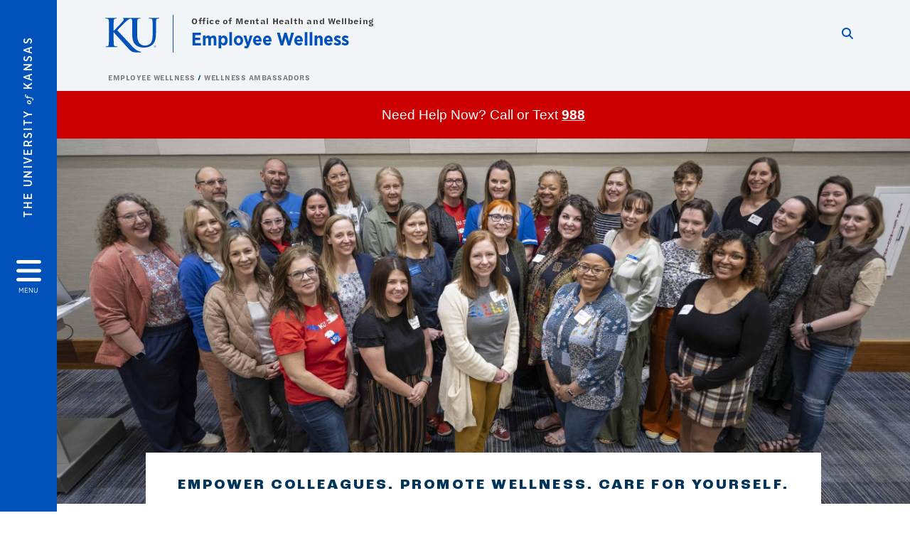

--- FILE ---
content_type: text/html; charset=UTF-8
request_url: https://wellness.ku.edu/wellness-ambassadors
body_size: 17061
content:


<!DOCTYPE html>
<html lang="en" dir="ltr" prefix="content: http://purl.org/rss/1.0/modules/content/  dc: http://purl.org/dc/terms/  foaf: http://xmlns.com/foaf/0.1/  og: http://ogp.me/ns#  rdfs: http://www.w3.org/2000/01/rdf-schema#  schema: http://schema.org/  sioc: http://rdfs.org/sioc/ns#  sioct: http://rdfs.org/sioc/types#  skos: http://www.w3.org/2004/02/skos/core#  xsd: http://www.w3.org/2001/XMLSchema# ">
  <head>
    <meta http-equiv="X-UA-Compatible" content="IE=edge" />
    <meta charset="utf-8" />
<link rel="canonical" href="https://wellness.ku.edu/wellness-ambassadors" />
<meta property="og:url" content="https://wellness.ku.edu/wellness-ambassadors" />
<meta property="og:title" content="Wellness Ambassadors" />
<meta property="og:image:url" content="https://wellness.ku.edu/libraries/ku-web-styleguide/images/cms_metatemplate_open_graph.png" />
<meta name="twitter:card" content="summary_large_image" />
<meta name="twitter:title" content="Wellness Ambassadors" />
<meta name="twitter:image" content="https://wellness.ku.edu/libraries/ku-web-styleguide/images/cms_metatemplate_twitter.png" />
<meta name="Generator" content="Drupal 10 (https://www.drupal.org)" />
<meta name="MobileOptimized" content="width" />
<meta name="HandheldFriendly" content="true" />
<meta name="viewport" content="width=device-width, initial-scale=1.0" />
<script type="text/javascript">
(function(i,s,o,g,r,a,m){i['GoogleAnalyticsObject']=r;i[r]=i[r]||function(){
(i[r].q=i[r].q||[]).push(arguments)},i[r].l=1*new Date();a=s.createElement(o),
m=s.getElementsByTagName(o)[0];a.async=1;a.src=g;m.parentNode.insertBefore(a,m)
})(window,document,'script','//www.google-analytics.com/analytics.js','ga');
    //KU master GA id
    ga('create', 'UA-56250057-1', 'auto', { 'name':'allaccountrollup', 'cookieDomain': 'none'});
    ga('allaccountrollup.send', 'pageview');
                                   //Individual account GA tracking id, organization id
                ga('create', 'UA-60131744-1', 'auto', { 'name':'organization', 'cookieDomain': 'none'});
                ga('organization.send', 'pageview');
                                           //Individual account GA tracking id, organization id
                ga('create', 'UA-60131744-8', 'auto', { 'name':'trackingid', 'cookieDomain': 'none'});
                ga('trackingid.send', 'pageview');
                        </script><link rel="icon" href="/themes/contrib/borzoi/favicon.ico" type="image/vnd.microsoft.icon" />

    <title>Wellness Ambassadors | Employee Wellness</title>
    <link rel="dns-prefetch" href="https://use.typekit.net/">
    <link rel="dns-prefetch" href="https://use.fontawesome.com/">
    <link rel="dns-prefetch" href="https://cdn.datatables.net/">
    <link rel="preconnect" href="https://use.typekit.net/">
    <link rel="preconnect" href="https://use.fontawesome.com/">
    <link rel="preconnect" href="https://cdn.datatables.net/">
    <link rel="stylesheet" media="all" href="/sites/wellness/files/css/css_oE_As-frrEiS5IObLJ5rEFgVcOoaY9zSqCTXFhcYGGg.css?delta=0&amp;language=en&amp;theme=borzoi&amp;include=[base64]" />
<link rel="stylesheet" media="all" href="/modules/contrib/tttb_brand_update/css/tttb-brand-update.css?t7r69b" />
<link rel="stylesheet" media="all" href="/sites/wellness/files/css/css_kRW5BKWd4xuEUE0csT6IXBcVqpp6_Gn9GWKATM1j0Nc.css?delta=2&amp;language=en&amp;theme=borzoi&amp;include=[base64]" />
<link rel="stylesheet" media="all" href="//cdn.datatables.net/1.10.20/css/jquery.dataTables.min.css" />
<link rel="stylesheet" media="all" href="//use.typekit.net/nhc5fun.css" />
<link rel="stylesheet" media="all" href="/sites/wellness/files/css/css_He9pxqcawatjbW16SpY9z61xCDIk1ArsbX281cHuA-E.css?delta=5&amp;language=en&amp;theme=borzoi&amp;include=[base64]" />

    <script type="application/json" data-drupal-selector="drupal-settings-json">{"path":{"baseUrl":"\/","pathPrefix":"","currentPath":"node\/301","currentPathIsAdmin":false,"isFront":false,"currentLanguage":"en"},"pluralDelimiter":"\u0003","suppressDeprecationErrors":true,"gtag":{"tagId":"G-5J3L0RLK99","consentMode":false,"otherIds":[],"events":[],"additionalConfigInfo":[]},"ajaxPageState":{"libraries":"[base64]","theme":"borzoi","theme_token":null},"ajaxTrustedUrl":[],"tttb_brand_update":{"stylesheet_file_name":"tttb-brand-update.css"},"user":{"uid":0,"permissionsHash":"6e1220666db1a7cb6692abb80f3b0640ade27fed870b12a2d4a3cb96929d6aa9"}}</script>
<script src="/sites/wellness/files/js/js_DCT_VEMXqsBIX6AYT7H_4VMe4LkbUXYe886-oVKudFA.js?scope=header&amp;delta=0&amp;language=en&amp;theme=borzoi&amp;include=eJx9yUsOgCAMBNALIRzJFK0VRWta_J5eIxviws3kzYxnuTi4hgWNz6Z2EdPxnGBH5QldYasb_X1W-zAZYqaIdQJy9MS3WxjgMOOasIaIktQVzrsiSNO_e5VtY_ACct4izUVD"></script>
<script src="https://use.fontawesome.com/releases/v6.4.2/js/all.js" defer crossorigin="anonymous"></script>
<script src="https://use.fontawesome.com/releases/v6.4.2/js/v4-shims.js" defer crossorigin="anonymous"></script>
<script src="/modules/contrib/google_tag/js/gtag.js?t7r69b"></script>

  </head>
  <body class="sunflower-tttb">
        <a href="#main-content" class="visually-hidden focusable">
      Skip to main content
    </a>
    
      <div class="dialog-off-canvas-main-canvas" data-off-canvas-main-canvas>
    <div class="layout-container d-flex flex-column min-vh-100">
  <button id="borzoi-hamburger-button" class="borzoi-hamburger-button" aria-controls="ku-navigator" aria-label="Open and Close Menu">
    <span class="borzoi-hamburger-button__UnivKS">The University <em>of</em> Kansas</span>
    <i class="fas fa-bars fa-4x borzoi-hamburger-button__icon"></i>
    <span class="borzoi-hamburger-button__menu">MENU</span>
  </button>
  <noscript>
    <!-- anchor linking to navigator page -->
    <a href="/navigator" class="borzoi-hamburger-button" title="Go to menu page"><span class="visually-hidden">link to menu page</span></a>
  </noscript>

  <div id="ku-navigator" class="ku-navigator">
    <div class="ku-navigator__container">
            <!-- BEGIN HEADER HTML-->
<div id="ku-navigator-header" class="ku-navigator__header">
    <section class="container-fluid borzoi-header__upper-site-header d-md-none">
        <div class="borzoi-header__university-of-ks">
            <span>THE UNIVERSITY <span class="borzoi-header__university-of-ks__of"> of </span> <span class="borzoi-header__university-of-ks__ks">KANSAS</span></span>
        </div>
    </section>

    <section class="container-fluid borzoi-header__lower-site-header">
    <div class="row no-gutters">
        <div class="col">
            <div class="borzoi-header__lower-site-header__colum-wrapper row">
                <section class="borzoi-header__lower-site-header__site-info col-12 col-lg d-flex h-100">
                <!-- BEGIN SITE INFO -->
                <div class="site-header-block row">
                    <div class="site-header-block__site-title-group col">
                        <div class="site-title-group row">
                                                            <div class="site-title-group__parent-organization col-12">
                                                                            Office of Mental Health and Wellbeing
                                                                    </div>
                                                        <div class="site-title-group__site-title col-12"><a href="/">Employee Wellness</a></div>
                        </div>
                    </div>
                </div>
                <!-- END SITE INFO -->
                </section>
                <!-- BEGIN LINK MENU HTML -->
                <section class="ku-navigator__utilities utility-nav col-12 col-md-auto d-none d-md-flex px-0">
                    <ul class="utility-nav__list-group d-flex m-0 py-2 pb-md-0 py-lg-3">
                        <li class="utility-nav__list-item navigation__eyebrow utility-nav__list-item--first py-md-0 px-md-3">
                            <a href="https://my.ku.edu">myKU</a>
                        </li>
                        <li class="utility-nav__list-item navigation__eyebrow py-md-0 px-md-3">
                            <a href="https://outlook.office365.com">Email</a>
                        </li>
                        <li class="utility-nav__list-item navigation__eyebrow py-md-0 px-md-3">
                            <a href="https://canvas.ku.edu">Canvas</a>
                        </li>
                        <li class="utility-nav__list-item navigation__eyebrow py-md-0 px-md-3">
                            <a href="https://sa.ku.edu">Enroll &amp; Pay</a>
                        </li>
                        <li class="utility-nav__list-item navigation__eyebrow utility-nav__list-item--last py-md-0 px-md-3">
                            <a href="https://my.ku.edu/JayhawkGpsRedirect" aria-label="Jayhawk GPS login">Jayhawk GPS</a>
                        </li>
                    </ul>
               </section>
                <!-- END LINK MENU HTML -->
            </div>
        </div>
        <div class="col-auto pl-3 pl-lg-5 pt-md-2 align-self-md-start">
        <!-- BEGIN MENU BUTTON HTML -->
        <section class="borzoi-header__lower-site-header__menu-button pl-3 pl-md-0">
            <button class="ku-navigator__close-button" aria-controls="ku-navigator" aria-label="Close Menu">
                <i class="fas fa-times fa-2x"></i>
                <span class="ku_navigator__close-button-text d-none d-md-block">Close</span>
            </button>
        </section>
        <!-- END MENU BUTTON HTML -->
        </div>
    </div>
    </section>
</div>
<!-- END HEADER HTML -->

        <div id="ku-navigator-search" class="region region-ku-navigator-search">
    

<div id="block-kute-search-form-navigator" class="ku-search__search-box navigator col">
      <style>
    .ku-search__search-box.header .ku-search__form .ku-search__form__input {
        margin-bottom: -2px;
        border-bottom: 1px solid #ccc;
    }
</style>


<form class="ku-search__form row no-gutters justify-content-end block-form" action="/search" method="get" id="kute-search-form-block">
  <label class="ku-search__form__label sr-only" for="kute-search-form-block--input">Search this unit</label>
  <input type="text" class="ku-search__form__input search-form-param col d-none" id="kute-search-form-block--input"
        name="q" title="Enter the terms to search for" maxlength="250"
        aria-describedby="kute-search-form-block--help">
  <small id="kute-search-form-block--help" class="form-text text-muted"></small>
  <button class="ku-search__form__button col-auto" type="button" aria-label="Show search form" id="kute-search-form-block--start">
    <i class="fa fa-search"></i>
    <span class="sr-only">Start search</span>
  </button>
  <button class="ku-search__form__button d-none col-auto" type="submit" aria-label="Search" id="kute-search-form-block--submit">
    <i class="fa fa-search"></i>
    <span class="sr-only">Submit Search</span>
  </button>    
</form>

  </div>
  </div>

        <div id="ku-navigator-main-menu" class="region region-ku-navigator-main-menu">
    <nav role="navigation" aria-label="Main" aria-labelledby="block-borzoi-main-menu-menu" id="block-borzoi-main-menu">
              <span class="visually-hidden h2" id="block-borzoi-main-menu-menu">Main navigation</span>
  
  <div id="navigation-panels" class="ku-navigator__menu menu">

              
                  <ul block_element_id="borzoi_main_menu" region="ku_navigator_main_menu" class="ku-navigator__links menu-level__menu" id="menu-a" data-menu-level="0">
          <li class="menu-level__menu-item menu-level__menu-item--home navigation__text-large position-relative" id="item-a0">
            <a href="/" class="position-relative d-flex">
              <span class="menu-level__menu-item--before" aria-hidden="true"></span>
              Home
            </a>
          </li>
                            
                  <li class="menu-level__menu-item navigation__text-large position-relative" id="item-a1">
        
          <a href="https://wellness.ku.edu/faculty-staff-wellness-resources" class="position-relative d-flex"
                    >
            <span class="menu-level__menu-item--before" aria-hidden="true"></span>
            Health &amp; Wellness Resources

            
          </a>

                  </li>
                      
                  <li class="menu-level__menu-item navigation__text-large menu-level__menu-item--parent-item position-relative" id="item-a2">
        
          <a href="" class="position-relative d-flex"
                      role="button" aria-label="Go to sub menu Events"
                    >
            <span class="menu-level__menu-item--before" aria-hidden="true"></span>
            Events

                          <i class="fas fa-arrow-right ku-list-link__icon"></i>
              <span class="sr-only">Select to follow link</span>
            
          </a>

                                        <ul class="ku-navigator__links menu-level__menu" id="menu-a2" data-menu-level="1">
                            
                  <li class="menu-level__menu-item navigation__text-medium menu-level__menu-item--parent-item position-relative" id="item-b1">
        
          <a href="/movetober" class="position-relative d-flex"
                      role="button" aria-label="Go to sub menu Movetober"
                    >
            <span class="menu-level__menu-item--before" aria-hidden="true"></span>
            Movetober

                          <i class="fas fa-arrow-right ku-list-link__icon"></i>
              <span class="sr-only">Select to follow link</span>
            
          </a>

                                        <ul class="ku-navigator__links menu-level__menu" id="menu-b1" data-menu-level="2">
                            
                  <li class="menu-level__menu-item navigation__text-medium position-relative" id="item-c1">
        
          <a href="/movetober-schedule" class="position-relative d-flex"
                    >
            <span class="menu-level__menu-item--before" aria-hidden="true"></span>
            Movetober Schedule

            
          </a>

                  </li>
            </ul>
  
                  </li>
                      
                  <li class="menu-level__menu-item navigation__text-medium position-relative" id="item-b2">
        
          <a href="/mental-health-month" class="position-relative d-flex"
                    >
            <span class="menu-level__menu-item--before" aria-hidden="true"></span>
            Mental Health Month

            
          </a>

                  </li>
                      
                  <li class="menu-level__menu-item navigation__text-medium position-relative" id="item-b3">
        
          <a href="/yoga" class="position-relative d-flex"
                    >
            <span class="menu-level__menu-item--before" aria-hidden="true"></span>
            Yoga

            
          </a>

                  </li>
                      
                  <li class="menu-level__menu-item navigation__text-medium position-relative" id="item-b4">
        
          <a href="/move-n-learns" class="position-relative d-flex"
                    >
            <span class="menu-level__menu-item--before" aria-hidden="true"></span>
            Move-N-Learns

            
          </a>

                  </li>
                      
                  <li class="menu-level__menu-item navigation__text-medium position-relative" id="item-b5">
        
          <a href="/lunch-n-learns" class="position-relative d-flex"
                    >
            <span class="menu-level__menu-item--before" aria-hidden="true"></span>
            Lunch-N-Learns

            
          </a>

                  </li>
                      
                  <li class="menu-level__menu-item navigation__text-medium position-relative" id="item-b6">
        
          <a href="/employee-wellness-fair" class="position-relative d-flex"
                    >
            <span class="menu-level__menu-item--before" aria-hidden="true"></span>
            Employee Wellness Fair

            
          </a>

                  </li>
            </ul>
  
                  </li>
                      
                  <li class="menu-level__menu-item navigation__text-large menu-item--active-trail is-active position-relative" id="item-a3">
        
          <a href="/wellness-ambassadors" class="position-relative d-flex"
                    >
            <span class="menu-level__menu-item--before" aria-hidden="true"></span>
            Wellness Ambassadors

            
          </a>

                  </li>
                      
                  <li class="menu-level__menu-item navigation__text-large position-relative" id="item-a4">
        
          <a href="/csa" class="position-relative d-flex"
                    >
            <span class="menu-level__menu-item--before" aria-hidden="true"></span>
            Crops to Campus

            
          </a>

                  </li>
                      
                  <li class="menu-level__menu-item navigation__text-large position-relative" id="item-a5">
        
          <a href="/activity-routes" class="position-relative d-flex"
                    >
            <span class="menu-level__menu-item--before" aria-hidden="true"></span>
            Activity Routes

            
          </a>

                  </li>
                      
                  <li class="menu-level__menu-item navigation__text-large position-relative" id="item-a6">
        
          <a href="/node/1" class="position-relative d-flex"
                    >
            <span class="menu-level__menu-item--before" aria-hidden="true"></span>
            Wellness

            
          </a>

                  </li>
            </ul>
  


    
  </div>
</nav>

  </div>

      

                <div id="ku-navigator-footer" class="ku-navigator__footer">

        <!-- BEGIN LINK MENU HTML -->
        <section class="ku-navigator__utilities utility-nav">
            <ul class="utility-nav__list-group mb-0 d-md-none">
                <li class="utility-nav__list-item navigation__eyebrow utility-nav__list-item--first mb-1 p-0 border-0">
                    <a href="https://my.ku.edu">myKU</a>
                </li>
                <li class="utility-nav__list-item navigation__eyebrow mb-1 p-0 border-0">
                    <a href="https://outlook.office365.com">Email</a>
                </li>
                <li class="utility-nav__list-item navigation__eyebrow mb-1 p-0 border-0">
                    <a href="https://canvas.ku.edu">Canvas</a>
                </li>
                <li class="utility-nav__list-item navigation__eyebrow mb-1 p-0 border-0">
                    <a href="https://sa.ku.edu">Enroll &amp; Pay</a>
                </li>
                <li class="utility-nav__list-item navigation__eyebrow utility-nav__list-item--last mb-1 p-0 border-0">
                    <a href="https://my.ku.edu/JayhawkGpsRedirect" aria-label="Jayhawk GPS login">Jayhawk GPS</a>
                </li>
            </ul>
                                </section>
        <!-- END LINK MENU HTML -->

    </div>
    </div>
  </div>
  
    <header role="banner" class="borzoi-header">
    <!-- KU Alerts -->
    <div id="kualerts" class="kualerts">  <div class="region region-alerts">
    <div id="block-alertblock">
  
    
      <div id='campusalertarea'></div>
  </div>

  </div>
</div>
    
    <!-- BEGIN HEADER HTML -->
    <section class="container-fluid borzoi-header__upper-site-header d-md-none">
        <div class="borzoi-header__university-of-ks">
            <span>THE UNIVERSITY <span class="borzoi-header__university-of-ks__of"> of </span> <span class="borzoi-header__university-of-ks__ks">KANSAS</span></span>
        </div>
    </section>

    <section class="container-fluid borzoi-header__lower-site-header">
        <div class="row">
        <div class="col-12">
            <div class="borzoi-header__lower-site-header__colum-wrapper row">
            <section class="borzoi-header__lower-site-header__site-info col col-md-8 d-flex h-100">
                <!-- BEGIN SITE BRANDING AND INFO -->
                <div class="site-header-block row">
                                            <div class="site-header-block__branding col d-none d-md-block">
                            <section class="ku-header-logo__vector">
                                <a href="https://ku.edu"><svg xmlns="http://www.w3.org/2000/svg" width="50" height="32" role="img" viewBox="0 0 50 32">
  <title id="University-of-Kansas-logo">University of Kansas logo</title>
    <g fill-rule="evenodd">
        <path class="main-stroke" d="M18.913 3.78c-1.13 1.036-6.47 6.403-7.68 7.684L21.43 22.433l4.137 4.487c1.438 1.378 3.106 2.83 4.89 3.525 1.068.427 1.935.69 2.363.69.249 0 .463.072.463.284 0 .249-.18.357-.855.357h-3.094c-1.065 0-1.706 0-2.453-.07-1.92-.179-2.879-.962-4.408-2.313L8.498 13.953l-.392-.533h-.178v3.237c0 3.272 0 6.083.107 7.612.071.995.392 1.778 1.28 1.921.497.071 1.28.142 1.74.142.286 0 .464.106.464.284 0 .248-.286.355-.675.355-1.992 0-4.232-.107-5.12-.107-.82 0-3.059.107-4.482.107-.462 0-.71-.107-.71-.355 0-.178.141-.284.568-.284.534 0 .96-.07 1.28-.142.712-.143.89-.926 1.032-1.957.178-1.493.178-4.304.178-7.576v-6.26c0-5.408 0-6.403-.071-7.541-.071-1.209-.356-1.78-1.53-2.028C1.705.757 1.1.722.602.722.21.722 0 .65 0 .402 0 .151.249.08.78.08c1.885 0 4.125.108 4.978.108.854 0 3.094-.108 4.304-.108.5 0 .745.071.745.32s-.213.32-.498.32c-.355 0-.57.036-.994.107-.96.177-1.245.783-1.317 2.028-.07 1.138-.07 2.133-.07 7.541v1.565h.178c1.209-1.316 6.4-6.616 7.431-7.826.996-1.173 1.779-2.062 1.779-2.667 0-.392-.144-.64-.5-.712-.32-.07-.46-.14-.46-.356 0-.249.177-.32.568-.32.745 0 2.7.108 3.661.108l6.817-.003c.85 0 3.085-.105 4.361-.105.532 0 .781.071.781.32 0 .247-.213.318-.569.318-.39 0-.602.037-1.027.107-.957.178-1.243.78-1.314 2.023-.07 1.135-.07 2.128-.07 7.52v4.968c0 5.144 1.028 7.307 2.767 8.727 1.595 1.314 3.227 1.455 4.431 1.455 1.562 0 3.476-.497 4.895-1.916 1.952-1.95 2.058-5.144 2.058-8.798V10.37c0-5.393 0-6.386-.07-7.521-.072-1.207-.355-1.775-1.527-2.023-.283-.07-.885-.107-1.275-.107-.392 0-.605-.07-.605-.318 0-.249.25-.32.745-.32 1.81 0 4.043.105 4.08.105.424 0 2.659-.105 4.043-.105.496 0 .745.071.745.32 0 .247-.214.318-.64.318-.39 0-.603.037-1.028.107-.958.178-1.241.78-1.312 2.023-.07 1.135-.07 2.128-.07 7.52v3.797c0 3.938-.39 8.125-3.37 10.678-2.517 2.165-5.071 2.556-7.377 2.556-1.88 0-5.284-.107-7.872-2.448-1.81-1.632-3.157-4.258-3.157-9.403v-5.18c0-5.392 0-6.385-.072-7.52-.07-1.207-.42-2.023-1.524-2.023s-2.682 1.271-4.516 2.954M45.718 26.303h.123c.14 0 .258-.05.258-.182 0-.093-.068-.186-.258-.186a.823.823 0 0 0-.123.008v.36zm0 .588h-.169V25.83c.089-.013.173-.026.3-.026.161 0 .267.034.33.08.064.047.098.12.098.221 0 .14-.093.224-.208.258v.009c.093.017.157.101.178.258.026.165.051.228.068.262h-.178c-.025-.034-.05-.131-.072-.27-.025-.136-.093-.187-.228-.187h-.119v.457zm.178-1.359c-.419 0-.762.36-.762.805 0 .453.343.808.766.808.423.005.762-.355.762-.804 0-.449-.339-.809-.762-.809h-.004zm.004-.148a.94.94 0 0 1 .935.953.939.939 0 0 1-.94.956.945.945 0 0 1-.943-.956c0-.53.424-.953.944-.953h.004z"/>
    </g>
</svg>
</a>
                            </section>
                        </div>
                                        <div class="site-header-block__site-title-group col">
                        <div class="site-title-group row justify-content-center align-self-center">
                                                            <div class="site-title-group__parent-organization col-12">
                                                                            Office of Mental Health and Wellbeing
                                                                    </div>
                                                        <div class="site-title-group__site-title col-12"><a href="/">Employee Wellness</a></div>
                        </div>
                    </div>
                </div>
                <!-- END SITE BRANDING AND INFO -->
            </section>
            <!-- BEGIN MENU BUTTON HTML -->
            <section class="borzoi-header__lower-site-header__menu-button col-auto d-md-none">
                <button id="borzoi-hamburger-button--mobile" class="borzoi-hamburger-button" aria-controls="ku-navigator" aria-label="Open and Close Menu">
                <i class="fas fa-bars fa-2x borzoi-hamburger-button__icon"></i>
                <span class="sr-only">Menu</span>
                </button>
                <noscript>
                    <!-- anchor linking to navigator page -->
                    <a href="/navigator" class="borzoi-hamburger-button" title="Go to menu page"><span class="visually-hidden">link to menu page</span></a>
                </noscript>
            </section>

            <!-- END MENU BUTTON HTML -->
            <section class="borzoi-header__lower-site-header__search col-12 col-md-4 d-none d-md-block">
                <!-- BEGIN KU SEARCH HEADER REGION -->
                  <div class="region region-ku-header-search-area container">
    

<div id="block-kute-search-form-header" class="ku-search__search-box header col">
      <style>
    .ku-search__search-box.header .ku-search__form .ku-search__form__input {
        margin-bottom: -2px;
        border-bottom: 1px solid #ccc;
    }
</style>


<form class="ku-search__form row no-gutters justify-content-end block-form" action="/search" method="get" id="kute-search-form-block--2">
  <label class="ku-search__form__label sr-only" for="kute-search-form-block--2--input">Search this unit</label>
  <input type="text" class="ku-search__form__input search-form-param col d-none" id="kute-search-form-block--2--input"
        name="q" title="Enter the terms to search for" maxlength="250"
        aria-describedby="kute-search-form-block--2--help">
  <small id="kute-search-form-block--2--help" class="form-text text-muted"></small>
  <button class="ku-search__form__button col-auto" type="button" aria-label="Show search form" id="kute-search-form-block--2--start">
    <i class="fa fa-search"></i>
    <span class="sr-only">Start search</span>
  </button>
  <button class="ku-search__form__button d-none col-auto" type="submit" aria-label="Search" id="kute-search-form-block--2--submit">
    <i class="fa fa-search"></i>
    <span class="sr-only">Submit Search</span>
  </button>    
</form>

  </div>
  </div>

                <!-- END KU SEARCH HEADER REGION -->
            </section>
            </div>
        </div>
        </div>
    </section>
    <!-- END HEADER HTML -->
</header>

  

  
  

      <div class="ku-breadcrumb__container container-fluid pb-2">
        <div class="region region-breadcrumb row">
            <div class="breadcrumb__block col-12 pl-2 pl-md-5 ml-md-4">
          <div class="navigation__breadcrumb-style">
              <a href="/">
          <span class="link-icon__icon link-icon__icon--crimson"><i class="fas fa-arrow-left"></i></span> 
          Employee Wellness
        </a>
                  </div>
      <div class="navigation__breadcrumb-style">
              <span class="link-icon__icon link-icon__icon--crimson"><i class="fas fa-arrow-left"></i></span> 
        Wellness Ambassadors
          </div>
  
</div>

        </div>
    </div>


    <div class="region region-highlighted container">
    <div data-drupal-messages-fallback class="hidden"></div>

  </div>


  

  <main role="main" class="flex-fill">
    <a id="main-content" tabindex="-1"></a>
    <div class="layout-content">
            <div class="region region-above-content container">
    <div id="block-borzoi-announcement">
  
    
      
            <div class="field field--name-body field--type-text-with-summary field--label-hidden wysiwyg field__item"><div style="background-color:#cc0000;color:white;left:50%;margin-left:-50vw;margin-right:-50vw;padding:10px;position:relative;right:50%;text-align:center;width:100vw;"><h2 style="font-family:sans-serif;font-size:1.2rem;margin:0;">Need Help Now? Call or Text <a style="color:white;text-decoration:underline;" href="tel:988"><strong>988</strong></a></h2></div></div>
      
  </div>

  </div>

                <div class="region region-content">
    <div id="block-borzoi-page-title">
  
    
      
  </div>
<div id="block-borzoi-content">
  
    
      

<article about="/wellness-ambassadors">

  
    

  
  
    <div>
      
<section class="ku-header-9 pb-5 paragraph paragraph--type--kute-photo-header-bottom-notch paragraph--view-mode--default" id="section626"><picture><source srcset="/sites/wellness/files/styles/hero_full_xl/public/images/2025/20250311_wellnessambassadors_014%20reduced_0.jpg?h=f225082c&amp;itok=ZKalf4Vo 2560w" media="all and (min-width: 1600px)" type="image/jpeg" sizes="(min-width: 1600px) 100vw
(min-width: 1600px) 1140px, 100vw
(min-width: 1600px) 570px, 100vw
(min-width: 1600px) 285px, 100vw" width="2560" height="1097"/><source srcset="/sites/wellness/files/styles/hero_full_xl/public/images/2025/20250311_wellnessambassadors_014%20reduced_0.jpg?h=f225082c&amp;itok=ZKalf4Vo 2560w" media="all and (min-width: 1200px) and (max-width: 1599px)" type="image/jpeg" sizes="(min-width: 1600px) 100vw
(min-width: 1600px) 1140px, 100vw
(min-width: 1600px) 570px, 100vw
(min-width: 1600px) 285px, 100vw" width="2560" height="1097"/><source srcset="/sites/wellness/files/styles/hero_full_lg/public/images/2025/20250311_wellnessambassadors_014%20reduced_0.jpg?h=f225082c&amp;itok=rh_uHh8G 1200w" media="all and (min-width: 992px) and (max-width: 1199px)" type="image/jpeg" sizes="(min-width: 1200px) 100vw
(min-width: 1200px) 992px, 100vw
(min-width: 1200px) 496px, 100vw
(min-width: 1200px) 248px, 100vw" width="1200" height="514"/><source srcset="/sites/wellness/files/styles/hero_full_md/public/images/2025/20250311_wellnessambassadors_014%20reduced_0.jpg?h=f225082c&amp;itok=RM_JfJP6 992w" media="all and (min-width: 768px) and (max-width: 991px)" type="image/jpeg" sizes="(min-width: 992px) 100vw
(min-width: 992px) 720px, 100vw
(min-width: 992px) 360px, 100vw
(min-width: 992px) 180px, 100vw" width="992" height="425"/><source srcset="/sites/wellness/files/styles/hero_full_sm/public/images/2025/20250311_wellnessambassadors_014%20reduced_0.jpg?h=f225082c&amp;itok=glRb7XDW 768w" media="all and (min-width: 576px) and (max-width: 767px)" type="image/jpeg" sizes="(min-width: 768px) 100vw
(min-width: 768px) 540px, 100vw
(min-width: 768px) 270px, 100vw
(min-width: 768px) 135px, 100vw" width="768" height="329"/><source srcset="/sites/wellness/files/styles/hero_full_sm/public/images/2025/20250311_wellnessambassadors_014%20reduced_0.jpg?h=f225082c&amp;itok=glRb7XDW 768w" type="image/jpeg" sizes="(min-width: 768px) 100vw
(min-width: 768px) 540px, 100vw
(min-width: 768px) 270px, 100vw
(min-width: 768px) 135px, 100vw" width="768" height="329"/><img loading="eager" width="1" height="1" src="/sites/wellness/files/styles/21_9_placeholder_/public/images/2025/20250311_wellnessambassadors_014%20reduced_0.jpg?h=f225082c&amp;itok=ZC7nskIq" alt="Become a KU Wellness Ambassador" typeof="foaf:Image" /></picture><section class="container"><div class="row"><div class="ku-header-9__callout text-center col-12 col-sm-10 offset-sm-1"><h1 id="header626">
Empower colleagues. Promote wellness. Care for yourself.
</h1><p class="freight-display-pro-light col-md-10 offset-md-1">
Become a KU Wellness Ambassador.
</p></div></div></section></section>

<section class="ku-image-group-4 container py-5 paragraph paragraph--type--shadow-image-text paragraph--view-mode--default" id="section630"><div class="row mt-5 mb-3"><div class="ku-img-shadow col-12 col-md-8 col-lg-7 bg-night"><picture><source srcset="/sites/wellness/files/styles/wide_col_xl_12/public/images/2025/Amb%20Logo%20for%20Site.png?h=0808bdec&amp;itok=llf2wSWS 1140w" media="all and (min-width: 1600px)" type="image/png" sizes="(min-width: 1600px) 1140px, 100vw
(min-width: 1600px) 570px, 100vw
(min-width: 1600px) 285px, 100vw" width="1140" height="641"/><source srcset="/sites/wellness/files/styles/wide_col_xl_12/public/images/2025/Amb%20Logo%20for%20Site.png?h=0808bdec&amp;itok=llf2wSWS 1140w" media="all and (min-width: 1200px) and (max-width: 1599px)" type="image/png" sizes="(min-width: 1600px) 1140px, 100vw
(min-width: 1600px) 570px, 100vw
(min-width: 1600px) 285px, 100vw" width="1140" height="641"/><source srcset="/sites/wellness/files/styles/wide_col_lg_12/public/images/2025/Amb%20Logo%20for%20Site.png?h=0808bdec&amp;itok=lPlAB2vN 992w" media="all and (min-width: 992px) and (max-width: 1199px)" type="image/png" sizes="(min-width: 1200px) 992px, 100vw
(min-width: 1200px) 496px, 100vw
(min-width: 1200px) 248px, 100vw" width="992" height="558"/><source srcset="/sites/wellness/files/styles/wide_col_md_12/public/images/2025/Amb%20Logo%20for%20Site.png?h=0808bdec&amp;itok=y2FIcjVr 720w" media="all and (min-width: 768px) and (max-width: 991px)" type="image/png" sizes="(min-width: 992px) 720px, 100vw
(min-width: 992px) 360px, 100vw
(min-width: 992px) 180px, 100vw" width="720" height="405"/><source srcset="/sites/wellness/files/styles/wide_full_sm/public/images/2025/Amb%20Logo%20for%20Site.png?h=0808bdec&amp;itok=i5R4qQ6M 768w" media="all and (min-width: 576px) and (max-width: 767px)" type="image/png" sizes="(min-width: 768px) 100vw
(min-width: 768px) 540px, 100vw
(min-width: 768px) 270px, 100vw
(min-width: 768px) 135px, 100vw" width="768" height="432"/><source srcset="/sites/wellness/files/styles/wide_full_sm/public/images/2025/Amb%20Logo%20for%20Site.png?h=0808bdec&amp;itok=i5R4qQ6M 768w" type="image/png" sizes="(min-width: 768px) 100vw
(min-width: 768px) 540px, 100vw
(min-width: 768px) 270px, 100vw
(min-width: 768px) 135px, 100vw" width="768" height="432"/><img loading="lazy" width="1" height="1" src="/sites/wellness/files/styles/16_9_placeholder_/public/images/2025/Amb%20Logo%20for%20Site.png?h=0808bdec&amp;itok=1W_5fRiE" alt="KU Wellness Ambassadors Logo" typeof="foaf:Image" /></picture></div><div class="col-12 col-md-4 col-lg-3 offset-lg-1 order-md-1"><h2 class="halyard-display-regular" id="header630">
Ambassadors at KU
</h2>
            
•	Share resources &amp; promote events<br />
•	Organize unit wellness activities<br />
•	Advocate for employee wellbeing<br />
•	Build a culture of care across KU

                            <p><a class="link-icon link-icon--night clickable" id="link630" aria-labelledby="header630 link630" href="/wellness-ambassadors-2025">
                        View current Wellness Ambassadors
                        <span class="link-icon__icon link-icon__icon--crimson clickable__bloop"><i class="fas fa-arrow-right" aria-hidden="true"></i></span></a></p></div></div></section><section class="ku-body-4 bg-steam-lightest paragraph paragraph--type--kute-card-group paragraph--view-mode--default" id="section629"><div class="container"><div class="row"><div class="col-12"><h2 id="sectionheader629" class="overline-1">
Explore the Role
</h2><span class="header_border"></span></div><div class="row"><div class="ku-body-4__card col-12 col-md-6 col-lg-3 d-flex flex-column mb-4 mb-lg-0 col-lg-4"><div class="ku-body-4__card-image mb-4 pt-3 pt-lg-0"><picture><source srcset="/sites/wellness/files/styles/wide_col_xl_6/public/images/2025/IMG_1060_0.jpeg?h=56994b43&amp;itok=LG-MfQQf 570w" media="all and (min-width: 1600px)" type="image/jpeg" sizes="(min-width: 1600px) 1140px, 100vw
(min-width: 1600px) 570px, 100vw
(min-width: 1600px) 285px, 100vw" width="570" height="321"/><source srcset="/sites/wellness/files/styles/wide_col_xl_6/public/images/2025/IMG_1060_0.jpeg?h=56994b43&amp;itok=LG-MfQQf 570w" media="all and (min-width: 1200px) and (max-width: 1599px)" type="image/jpeg" sizes="(min-width: 1600px) 1140px, 100vw
(min-width: 1600px) 570px, 100vw
(min-width: 1600px) 285px, 100vw" width="570" height="321"/><source srcset="/sites/wellness/files/styles/wide_col_lg_6/public/images/2025/IMG_1060_0.jpeg?h=56994b43&amp;itok=CK44Cz4M 496w" media="all and (min-width: 992px) and (max-width: 1199px)" type="image/jpeg" sizes="(min-width: 1200px) 992px, 100vw
(min-width: 1200px) 496px, 100vw
(min-width: 1200px) 248px, 100vw" width="496" height="279"/><source srcset="/sites/wellness/files/styles/wide_col_md_6/public/images/2025/IMG_1060_0.jpeg?h=56994b43&amp;itok=pnEmA-Cy 360w" media="all and (min-width: 768px) and (max-width: 991px)" type="image/jpeg" sizes="(min-width: 992px) 720px, 100vw
(min-width: 992px) 360px, 100vw
(min-width: 992px) 180px, 100vw" width="360" height="203"/><source srcset="/sites/wellness/files/styles/wide_full_sm/public/images/2025/IMG_1060_0.jpeg?h=56994b43&amp;itok=gBkIBOr0 768w" media="all and (min-width: 576px) and (max-width: 767px)" type="image/jpeg" sizes="(min-width: 768px) 100vw
(min-width: 768px) 540px, 100vw
(min-width: 768px) 270px, 100vw
(min-width: 768px) 135px, 100vw" width="768" height="432"/><source srcset="/sites/wellness/files/styles/wide_full_sm/public/images/2025/IMG_1060_0.jpeg?h=56994b43&amp;itok=gBkIBOr0 768w" type="image/jpeg" sizes="(min-width: 768px) 100vw
(min-width: 768px) 540px, 100vw
(min-width: 768px) 270px, 100vw
(min-width: 768px) 135px, 100vw" width="768" height="432"/><img loading="lazy" width="1" height="1" src="/sites/wellness/files/styles/16_9_placeholder_/public/images/2025/IMG_1060_0.jpeg?h=56994b43&amp;itok=zMnsXx5a" alt="Employees visit the sensory garden with their wellness ambassador" typeof="foaf:Image" /></picture></div><div class="ku-body-4__card-content h-100 d-flex flex-column"><h3 id="header627">
Your Commitment
</h3><div>
•	Serve a minimum one-year term<br />
•	Plan 1 wellness activity per semester in unit<br />
•	Dedicate 1–2 hours/month to wellness efforts<br />
•	Attend 2 trainings per year (one per semester)
</div></div></div><div class="ku-body-4__card col-12 col-md-6 col-lg-3 d-flex flex-column mb-4 mb-lg-0 col-lg-4"><div class="ku-body-4__card-image mb-4 pt-3 pt-lg-0"><picture><source srcset="/sites/wellness/files/styles/wide_col_xl_6/public/images/2025/20250311_wellnessambassadors_003.JPG?h=3be9a201&amp;itok=0dPuopoy 570w" media="all and (min-width: 1600px)" type="image/jpeg" sizes="(min-width: 1600px) 1140px, 100vw
(min-width: 1600px) 570px, 100vw
(min-width: 1600px) 285px, 100vw" width="570" height="321"/><source srcset="/sites/wellness/files/styles/wide_col_xl_6/public/images/2025/20250311_wellnessambassadors_003.JPG?h=3be9a201&amp;itok=0dPuopoy 570w" media="all and (min-width: 1200px) and (max-width: 1599px)" type="image/jpeg" sizes="(min-width: 1600px) 1140px, 100vw
(min-width: 1600px) 570px, 100vw
(min-width: 1600px) 285px, 100vw" width="570" height="321"/><source srcset="/sites/wellness/files/styles/wide_col_lg_6/public/images/2025/20250311_wellnessambassadors_003.JPG?h=3be9a201&amp;itok=AxNvoUSr 496w" media="all and (min-width: 992px) and (max-width: 1199px)" type="image/jpeg" sizes="(min-width: 1200px) 992px, 100vw
(min-width: 1200px) 496px, 100vw
(min-width: 1200px) 248px, 100vw" width="496" height="279"/><source srcset="/sites/wellness/files/styles/wide_col_md_6/public/images/2025/20250311_wellnessambassadors_003.JPG?h=3be9a201&amp;itok=uDup-aAE 360w" media="all and (min-width: 768px) and (max-width: 991px)" type="image/jpeg" sizes="(min-width: 992px) 720px, 100vw
(min-width: 992px) 360px, 100vw
(min-width: 992px) 180px, 100vw" width="360" height="203"/><source srcset="/sites/wellness/files/styles/wide_full_sm/public/images/2025/20250311_wellnessambassadors_003.JPG?h=3be9a201&amp;itok=cQFYH9ZS 768w" media="all and (min-width: 576px) and (max-width: 767px)" type="image/jpeg" sizes="(min-width: 768px) 100vw
(min-width: 768px) 540px, 100vw
(min-width: 768px) 270px, 100vw
(min-width: 768px) 135px, 100vw" width="768" height="432"/><source srcset="/sites/wellness/files/styles/wide_full_sm/public/images/2025/20250311_wellnessambassadors_003.JPG?h=3be9a201&amp;itok=cQFYH9ZS 768w" type="image/jpeg" sizes="(min-width: 768px) 100vw
(min-width: 768px) 540px, 100vw
(min-width: 768px) 270px, 100vw
(min-width: 768px) 135px, 100vw" width="768" height="432"/><img loading="lazy" width="1" height="1" src="/sites/wellness/files/styles/16_9_placeholder_/public/images/2025/20250311_wellnessambassadors_003.JPG?h=3be9a201&amp;itok=hQwFmagI" alt="Wellness ambassadors meet, learn, and plan activities at the spring forum." typeof="foaf:Image" /></picture></div><div class="ku-body-4__card-content h-100 d-flex flex-column"><h3 id="header628">
Benefits of Joining
</h3><div>
•	Make a meaningful impact on KU’s culture<br />
•	Connect with colleagues across campus<br />
•	Receive KU Wellness Ambassador swag<br />
•	Learn and practice skills for your own wellbeing<br /></div></div></div><div class="ku-body-4__card col-12 col-md-6 col-lg-3 d-flex flex-column mb-4 mb-lg-0 col-lg-4 border-bottom-0"><div class="ku-body-4__card-image mb-4 pt-3 pt-lg-0"><picture><source srcset="/sites/wellness/files/styles/wide_col_xl_6/public/images/2025/31-6Y8A5131.JPG?h=fe633d9d&amp;itok=EudE708b 570w" media="all and (min-width: 1600px)" type="image/jpeg" sizes="(min-width: 1600px) 1140px, 100vw
(min-width: 1600px) 570px, 100vw
(min-width: 1600px) 285px, 100vw" width="570" height="321"/><source srcset="/sites/wellness/files/styles/wide_col_xl_6/public/images/2025/31-6Y8A5131.JPG?h=fe633d9d&amp;itok=EudE708b 570w" media="all and (min-width: 1200px) and (max-width: 1599px)" type="image/jpeg" sizes="(min-width: 1600px) 1140px, 100vw
(min-width: 1600px) 570px, 100vw
(min-width: 1600px) 285px, 100vw" width="570" height="321"/><source srcset="/sites/wellness/files/styles/wide_col_lg_6/public/images/2025/31-6Y8A5131.JPG?h=fe633d9d&amp;itok=sdi6iknE 496w" media="all and (min-width: 992px) and (max-width: 1199px)" type="image/jpeg" sizes="(min-width: 1200px) 992px, 100vw
(min-width: 1200px) 496px, 100vw
(min-width: 1200px) 248px, 100vw" width="496" height="279"/><source srcset="/sites/wellness/files/styles/wide_col_md_6/public/images/2025/31-6Y8A5131.JPG?h=fe633d9d&amp;itok=GSJ8b5gO 360w" media="all and (min-width: 768px) and (max-width: 991px)" type="image/jpeg" sizes="(min-width: 992px) 720px, 100vw
(min-width: 992px) 360px, 100vw
(min-width: 992px) 180px, 100vw" width="360" height="203"/><source srcset="/sites/wellness/files/styles/wide_full_sm/public/images/2025/31-6Y8A5131.JPG?h=fe633d9d&amp;itok=GCVU67Xo 768w" media="all and (min-width: 576px) and (max-width: 767px)" type="image/jpeg" sizes="(min-width: 768px) 100vw
(min-width: 768px) 540px, 100vw
(min-width: 768px) 270px, 100vw
(min-width: 768px) 135px, 100vw" width="768" height="432"/><source srcset="/sites/wellness/files/styles/wide_full_sm/public/images/2025/31-6Y8A5131.JPG?h=fe633d9d&amp;itok=GCVU67Xo 768w" type="image/jpeg" sizes="(min-width: 768px) 100vw
(min-width: 768px) 540px, 100vw
(min-width: 768px) 270px, 100vw
(min-width: 768px) 135px, 100vw" width="768" height="432"/><img loading="lazy" width="1" height="1" src="/sites/wellness/files/styles/16_9_placeholder_/public/images/2025/31-6Y8A5131.JPG?h=fe633d9d&amp;itok=Ie5ZG14h" alt="A KU Ambassador talks with another employee" typeof="foaf:Image" /></picture></div><div class="ku-body-4__card-content h-100 d-flex flex-column"><h3 id="header643">
Meet our Ambassadors
</h3><div>
Our current Ambassadors come from departments across KU. See the full list and get inspired!
</div><div class="pt-3 pb-4 pb-lg-0 mt-auto negative-bottom-margin-sm"><a id="link643" class="link-icon clickable" aria-labelledby="header643 link643" href="/wellness-ambassadors-2025">
                                2025 Wellness Ambassadors
                                <span class="link-icon__icon link-icon__icon--lake clickable__bloop"><i class="fas fa-arrow-right" aria-hidden="true"></i></span></a></div></div></div></div></div></section><section class="ku-body-1 container py-5 paragraph paragraph--type--kute-body-1-general-content paragraph--view-mode--default" id="section639"><div class="row"><div class="wysiwyg col-12 col-sm-10 offset-sm-1 col-md-8 offset-md-2 col-lg-6 offset-lg-3"><div class="paragraph paragraph--type--general-content-area paragraph--view-mode--default"><h3>KU Wellness Ambassador Pledge</h3><ul><li>I agree to support employee health and wellness at the University of Kansas.</li><li>I agree to serve as my unit’s Ambassador for at least a year.</li><li>I agree to stay informed of the health and wellness resources available to the KU community.</li><li>I agree to dedicate at least 1-2 hours per month to wellness-related planning and/or communication.</li><li>I agree to work with the Director of Mental Health &amp; Wellbeing to support initiatives and promote wellness across campus.</li><li>I agree to empower employees to make informed decisions that positively impact their individual health.</li><li>I acknowledge and respect that everyone’s wellness journey is different.</li><li>I agree to be a messenger, motivator, and role model who helps gather, create, and disseminate information to help build and maintain a culture of health and wellness at KU.</li><li>I agree to prioritize my own wellbeing and engage in opportunities for personal growth.</li></ul></div></div></div></section><section class="ku-cta-option-2 bg-blue--darkest paragraph paragraph--type--call-to-action-1-3-buttons paragraph--view-mode--default" id="section640"><div class="container-fluid airmail airmail--thin-lake"><div class="container text-left text-sm-center"><div class="squares_top"></div><div class="row"><div class="col-10 offset-1 col-md-8 offset-md-2"><h2 id="headline640">
Ready to Become a Wellness Ambassador?
</h2></div></div><div class="row"><div class="col-10 offset-1 col-md-8 offset-md-2"><div class="ku-cta-option-2__content"><div id="subheadline640">
Make a difference in your workplace—and in your own wellbeing.<br /><br />
Here’s how to get started:<br /><br />
📋 Review responsibilities with supervisor<br />
✅ Get supervisor approval<br />
📝 Complete the application form
</div></div></div></div><div class="row btn_row"><div class="col-10 offset-1 col-md-8 col-lg-4 offset-md-2 offset-lg-2"><a class="ku-cta-option-2__link link-icon clickable" id="link1640" aria-labelledby="headline640 link1640" href="https://kusurvey.ca1.qualtrics.com/jfe/form/SV_bm8eK5bIXAIyoVU">
                                Application Form 
                                <span class="link-icon__icon clickable__bloop"><i class="fas fa-chevron-right"></i></span></a><a role="button" id="button1640" aria-labelledby="headline640 button1640" class="ku-cta-option-2__btn btn ku-button ku-button--outline-blue-darker-solid ku-button--shadow-blue" href="https://kusurvey.ca1.qualtrics.com/jfe/form/SV_bm8eK5bIXAIyoVU">
                                Application Form 
                                
                            </a></div><div class="col-10 offset-1 col-md-8 col-lg-4 offset-md-2 offset-lg-0"><a class="ku-cta-option-2__link link-icon clickable" id="link2640" aria-labelledby="headline640 link2640" href="mailto:wellness@ku.edu?subject=Ambassadors%20Inquiry">
                                Questions?  Email us! 
                                <span class="link-icon__icon clickable__bloop"><i class="fas fa-chevron-right"></i></span></a><a role="button" id="button2640" aria-labelledby="headline640 button2640" class="ku-cta-option-2__btn btn ku-button ku-button--outline-blue-darker-solid ku-button--shadow-blue" href="mailto:wellness@ku.edu?subject=Ambassadors%20Inquiry">
                                Questions?  Email us! 
                                
                            </a></div></div><div class="squares_bottom"></div></div></div></section>

    </div>

  
</article>

  </div>

  </div>

              
        </div>
    
  </main>

    <footer role="contentinfo">
              
            <!-- BEGIN FOOTER HTML OUTSIDE OF REGIONS-->
      <div class="bg-footer-wrapper bg-night">
        <div class="container">
          <div class="row">
            <div class="col-12 col-md-6">
              <div class="footer__logo">
                <a href="https://ku.edu" title="The University of Kansas">
                  <img class="footer__logo--white img-fluid" src="/libraries/ku-web-styleguide/images/logos/KUSig_Horz_Web_White.png" alt="KU The University of Kansas">
                  <img class="footer__logo--blue img-fluid" src="/libraries/ku-web-styleguide/images/logos/KUSig_Horz_Web_Blue.png" alt="KU The University of Kansas">
                </a>
              </div>
              <!-- BEGIN FOOTER REGION -->
                  <div id="block-contactblock">
  
    
      <div class="footer-address">
  <address>
          KU Wellness is an Initiative of the Office of Mental Health and Wellbeing, a unit of KU Human Resources<br>
            <!-- Only display city, state, and zip when all three provided in settings. -->
          </address>
  <address>
          <a href="mailto:wellness@ku.edu">wellness@ku.edu</a>
              <br><a href="tel:+1-785-864-8003">785-864-8003</a>
      </address>
</div>



  </div>
<div id="block-socialblock">
  
    
      


<div class="social-icons">
                      <a href="https://www.facebook.com/kuwellness" class="pr-3"><i class="fab fa-facebook-square" title="Facebook"><span class="sr-only">facebook</span>
</i>
</a>
                  <a href="https://www.instagram.com/kuwellness/" class="pr-3"><i class="fab fa-instagram" title="Instagram"><span class="sr-only">instagram</span>
</i>
</a>
            </div>


  </div>


              <div class="footer__chunky-line--sky">
                <hr class="chunky-line chunky-line--sky" />
              </div>
              <div class="footer__chunky-line--lake">
                <hr class="chunky-line chunky-line--lake" />
              </div>
            </div>
            <!-- BEGIN KU FOOTER FIRST REGION -->
                <div class="col-6 col-md-3">
                    <div class="region region-ku-footer-second">
            <div id="block-departmentallinksblock">
  
    
      <ul class="footer__links--unit-department">
            <li><a href="https://humanresources.ku.edu/wellbeing">Employee Mental Health and Wellbeing</a></li>
            <li><a href="https://humanresources.ku.edu">Human Resources</a></li>
            <li><a href="https://humanresources.ku.edu/employee-assistance-program-eap">Employee Assistance Program</a></li>
            <li><a href="https://sehp.healthbenefitsprogram.ks.gov/benefits/healthquest">HealthQuest Portal</a></li>
            <li><a href="https://wellness.ku.edu/faculty-staff-wellness-resources">Resources Database</a></li>
    </ul>

  </div>

    </div>

                </div>
                <!-- BEGIN KU FOOTER SECOND REGION -->
                <div class="col-6 col-md-3">
                    <div class="region region-ku-footer-third">
        <div id="block-globalkufooterlinks">
  
    
          <ul class="footer__links">
            <li><a href="https://ku.edu/visit">Visit KU</a></li>
            <li><a href="https://ku.edu/admissions">KU Admissions</a></li>
            <li><a href="http://www.kuendowment.org">KU Endowment</a></li>
            <li><a href="https://news.ku.edu">KU News</a></li>
            <li><a href="https://calendar.ku.edu">KU Events</a></li>
            <li><a href="https://employment.ku.edu">KU Careers</a></li>
            <li><a href="http://www.kualumni.org/">KU Alumni Association</a></li>
        </ul>

  </div>

    </div>

                </div>
                <!-- EVERYTHING ELSE BELOW IS OUTSIDE OF REGIONS -->
                <div class="row align-items-center">
                  <div class="col-12 col-md-5 col-lg-4 footer-order-2">
                    <div class="footer__non-disclosure pl-3">
                      <p><a data-toggle="collapse" href="#nonDisclosure" role="button" aria-expanded="false" aria-controls="collapse">Nondiscrimination statement <i class="fas fa-chevron-down footer__drawer-icon" alt="click to expand"></i></a></p>
                    </div>
                  </div>

                  <div class="footer__support-links col-12 col-md-3 col-lg-5 text-md-right ml-3 ml-md-0">
                    <a class="d-block d-lg-inline mt-3 mt-lg-0" href="https://accessibility.ku.edu">Accessibility</a><span class="px-2 d-none d-lg-inline">|</span>
                    <a class="d-block d-lg-inline my-2 my-lg-0" href="https://cms.ku.edu">Website support</a><span class="px-2 d-none d-lg-inline">|</span>
                                        <a class="d-block d-lg-inline" href="/cas?returnto=/wellness-ambassadors">CMS login</a>
                                      </div>

                  <div class="col-12 col-md-4 col-lg-3 ml-3 ml-md-0">
                    <div class="footer__degree-stats pr-3">
                      <a href="https://ksdegreestats.org"><img alt="KU degree stats logo" class="footer-degree-stats-logo--white" src="/libraries/ku-web-styleguide/images/logos/KSDegreeStats_Logo_Std.png">
                      <img alt="KU degree stats img" class="footer-degree-stats-logo--black" src="/libraries/ku-web-styleguide/images/logos/ks-ds-img.png"></a>
                    </div>
                    <div class="footer__copyright pr-3">
                      <p class="copyright">&copy; 2026 <a href="https://ku.edu">The University of Kansas</a></p>
                    </div>
                  </div>
                </div>
              </div>
          </div>
        </div>
      <div class="footer sub-footer bg-night">
        <div class="container">
          <div class="row">
            <div class="col-12 col-md-8">
              <div class="collapse" id="nonDisclosure">
                <div class="wysiwyg footer-card-body" aria-label="Nondiscrimination statement">
                  <p id="legal-disclaimer">The University of Kansas prohibits discrimination on the basis of race, color, ethnicity, religion, sex, national origin, age, ancestry, disability, status as a veteran, sexual orientation, marital status, parental status, gender identity, gender expression, and genetic information in the university's programs and activities. Retaliation is also prohibited by university policy. The following person has been designated to handle inquiries regarding the nondiscrimination <a href="https://services.ku.edu/TDClient/818/Portal/KB/ArticleDet?ID=21297">policies</a> and <a href="https://services.ku.edu/TDClient/818/Portal/KB/ArticleDet?ID=21127">procedures</a> and is the Title IX Coordinator for all KU and KUMC campuses: Associate Vice Chancellor for the Office of Civil Rights and Title IX, <a href="mailto:civilrights@ku.edu">civilrights@ku.edu</a>, Room 1082, Dole Human Development Center, 1000 Sunnyside Avenue, Lawrence, KS 66045, <a href="tel:+1-785-864-6414" title="Call 785-864-6414">785-864-6414</a>, 711 TTY. Reports can be submitted by contacting the Title IX Coordinator as provided herein or using the <a href="https://cm.maxient.com/reportingform.php?UnivofKansas&amp;layout_id=20">Title IX online report form</a> and complaints can be submitted with the Title IX Coordinator or using the <a href="https://cm.maxient.com/reportingform.php?UnivofKansas&amp;layout_id=23">Title IX online complaint form</a>.</p>

                  <p>The University of Kansas is a public institution governed by the Kansas Board of Regents.</p>
                </div>
              </div>
            </div>
          </div>
        </div>
      </div>
    </footer>



</div>
  </div>

    
    <script src="/sites/wellness/files/js/js_HnTF_WXwZUxKDk80QEhoPhDRIxrt4S5edHl2ikFEVhQ.js?scope=footer&amp;delta=0&amp;language=en&amp;theme=borzoi&amp;include=eJx9yUsOgCAMBNALIRzJFK0VRWta_J5eIxviws3kzYxnuTi4hgWNz6Z2EdPxnGBH5QldYasb_X1W-zAZYqaIdQJy9MS3WxjgMOOasIaIktQVzrsiSNO_e5VtY_ACct4izUVD"></script>
<script src="/libraries/ku-web-styleguide/dist/main.min.js?t7r69b"></script>
<script src="//cdn.datatables.net/1.10.20/js/jquery.dataTables.min.js"></script>
<script src="//webmedia.ku.edu/cookie-consent/cookie-consent.js"></script>
<script src="/sites/wellness/files/js/js_GpbsfxP5jlF2hJrUDNFBliR0SCPOVmq5grMeb8ekQ8Y.js?scope=footer&amp;delta=4&amp;language=en&amp;theme=borzoi&amp;include=eJx9yUsOgCAMBNALIRzJFK0VRWta_J5eIxviws3kzYxnuTi4hgWNz6Z2EdPxnGBH5QldYasb_X1W-zAZYqaIdQJy9MS3WxjgMOOasIaIktQVzrsiSNO_e5VtY_ACct4izUVD"></script>
<script src="/modules/contrib/kute_alerts/js/alerts.js?t7r69b"></script>
<script src="/sites/wellness/files/js/js_EOtj84ZSlh_PB8NcJvNAEwh1ButONDQJHfRxP4WmCx4.js?scope=footer&amp;delta=6&amp;language=en&amp;theme=borzoi&amp;include=eJx9yUsOgCAMBNALIRzJFK0VRWta_J5eIxviws3kzYxnuTi4hgWNz6Z2EdPxnGBH5QldYasb_X1W-zAZYqaIdQJy9MS3WxjgMOOasIaIktQVzrsiSNO_e5VtY_ACct4izUVD"></script>

  </body>
</html>


--- FILE ---
content_type: text/css
request_url: https://wellness.ku.edu/sites/wellness/files/css/css_kRW5BKWd4xuEUE0csT6IXBcVqpp6_Gn9GWKATM1j0Nc.css?delta=2&language=en&theme=borzoi&include=eJx1UEFywyAM_BAxl3b6HI0ABWNjxCAxTfL6gjNpD21PWu1qtSAUIYVUNvLKzXqR5ZpusHdwHO7wBumIgCV8Mx-TMfjbtneloWEkiJgztTt4HtVr4gIHB8zwmYKuMAL-WqB01KmB3-dgHPo5L7DFFZvofyZuOMN2CmnQ8A7KnB02cF11ZFcMIZUIjUL3FIzj9uBkPTd64SsXFTMZG1qvmBfc8GbOPwlh86ud-PLES05uZpqKDWPDusrL9sMsvdTucpJ1RMpdxkutQyGjqg6Gfxy114BK9mwuz-YLXGme4g
body_size: 118304
content:
/* @license GPL-2.0-or-later https://www.drupal.org/licensing/faq */
:root{--blue:#007bff;--indigo:#6610f2;--purple:#6f42c1;--pink:#e83e8c;--red:#dc3545;--orange:#fd7e14;--yellow:#ffc107;--green:#28a745;--teal:#20c997;--cyan:#17a2b8;--white:#fff;--gray:#6c757d;--gray-dark:#343a40;--primary:#007bff;--secondary:#6c757d;--success:#28a745;--info:#17a2b8;--warning:#ffc107;--danger:#dc3545;--light:#f8f9fa;--dark:#343a40;--breakpoint-xs:0;--breakpoint-sm:576px;--breakpoint-md:768px;--breakpoint-lg:992px;--breakpoint-xl:1200px;--font-family-sans-serif:halyard-text,-apple-system,BlinkMacSystemFont,"Segoe UI",Roboto,"Helvetica Neue",Arial,sans-serif,"Apple Color Emoji","Segoe UI Emoji","Segoe UI Symbol","Noto Color Emoji";--font-family-monospace:SFMono-Regular,Menlo,Monaco,Consolas,"Liberation Mono","Courier New",monospace}*,*::before,*::after{box-sizing:border-box}html{font-family:sans-serif;line-height:1.15;-webkit-text-size-adjust:100%;-ms-text-size-adjust:100%;-ms-overflow-style:scrollbar;-webkit-tap-highlight-color:rgba(0,0,0,0)}@-ms-viewport{width:device-width}article,aside,figcaption,figure,footer,header,hgroup,main,nav,section{display:block}body{margin:0;font-family:-apple-system,BlinkMacSystemFont,"Segoe UI",Roboto,"Helvetica Neue",Arial,sans-serif,"Apple Color Emoji","Segoe UI Emoji","Segoe UI Symbol","Noto Color Emoji";font-size:1rem;font-weight:400;line-height:1.5;color:#333;text-align:left;background-color:#fff}[tabindex="-1"]:focus{outline:0 !important}hr{box-sizing:content-box;height:0;overflow:visible}h1,h2,h3,h4,h5,h6{margin-top:0;margin-bottom:.5rem}p{margin-top:0;margin-bottom:1rem}abbr[title],abbr[data-original-title]{text-decoration:underline;-webkit-text-decoration:underline dotted;text-decoration:underline dotted;cursor:help;border-bottom:0}address{margin-bottom:1rem;font-style:normal;line-height:inherit}ol,ul,dl{margin-top:0;margin-bottom:1rem}ol ol,ul ul,ol ul,ul ol{margin-bottom:0}dt{font-weight:700}dd{margin-bottom:.5rem;margin-left:0}blockquote{margin:0 0 1rem}dfn{font-style:italic}b,strong{font-weight:bolder}small{font-size:80%}sub,sup{position:relative;font-size:75%;line-height:0;vertical-align:baseline}sub{bottom:-.25em}sup{top:-.5em}a{color:#007bff;text-decoration:none;background-color:transparent;-webkit-text-decoration-skip:objects}a:hover{color:#0051ba;text-decoration:underline}a:not([href]):not([tabindex]){color:inherit;text-decoration:none}a:not([href]):not([tabindex]):hover,a:not([href]):not([tabindex]):focus{color:inherit;text-decoration:none}a:not([href]):not([tabindex]):focus{outline:0}pre,code,kbd,samp{font-family:SFMono-Regular,Menlo,Monaco,Consolas,"Liberation Mono","Courier New",monospace;font-size:1em}pre{margin-top:0;margin-bottom:1rem;overflow:auto;-ms-overflow-style:scrollbar}figure{margin:0 0 1rem}img{vertical-align:middle;border-style:none}svg{overflow:hidden;vertical-align:middle}table{border-collapse:collapse}caption{padding-top:1rem;padding-bottom:1rem;color:#6c757d;text-align:left;caption-side:bottom}th{text-align:inherit}label{display:inline-block;margin-bottom:.5rem}button{border-radius:0}button:focus{outline:1px dotted;outline:5px auto -webkit-focus-ring-color}input,button,select,optgroup,textarea{margin:0;font-family:inherit;font-size:inherit;line-height:inherit}button,input{overflow:visible}button,select{text-transform:none}button,html [type="button"],[type="reset"],[type="submit"]{-webkit-appearance:button}button::-moz-focus-inner,[type="button"]::-moz-focus-inner,[type="reset"]::-moz-focus-inner,[type="submit"]::-moz-focus-inner{padding:0;border-style:none}input[type="radio"],input[type="checkbox"]{box-sizing:border-box;padding:0}input[type="date"],input[type="time"],input[type="datetime-local"],input[type="month"]{-webkit-appearance:listbox}textarea{overflow:auto;resize:vertical}fieldset{min-width:0;padding:0;margin:0;border:0}legend{display:block;width:100%;max-width:100%;padding:0;margin-bottom:.5rem;font-size:1.5rem;line-height:inherit;color:inherit;white-space:normal}progress{vertical-align:baseline}[type="number"]::-webkit-inner-spin-button,[type="number"]::-webkit-outer-spin-button{height:auto}[type="search"]{outline-offset:-2px;-webkit-appearance:none}[type="search"]::-webkit-search-cancel-button,[type="search"]::-webkit-search-decoration{-webkit-appearance:none}::-webkit-file-upload-button{font:inherit;-webkit-appearance:button}output{display:inline-block}summary{display:list-item;cursor:pointer}template{display:none}[hidden]{display:none !important}h1,h2,h3,h4,h5,h6,.h1,.h2,.h3,.h4,.h5,.h6{margin-bottom:.5rem;font-family:inherit;font-weight:500;line-height:1.2;color:inherit}h1,.h1{font-size:2.98598rem}h2,.h2{font-size:2.48832rem}h3,.h3{font-size:2.0736rem}h4,.h4{font-size:1.728rem}h5,.h5{font-size:1.44rem}h6,.h6{font-size:1.2rem}.lead{font-size:1.25rem;font-weight:300}.display-1{font-size:2.98625rem;font-weight:400;line-height:1.2}.display-2{font-size:2.48813rem;font-weight:400;line-height:1.2}.display-3{font-size:2.07375rem;font-weight:300;line-height:1.2}.display-4{font-size:1.72812rem;font-weight:700;line-height:1.2}hr{margin-top:1rem;margin-bottom:1rem;border:0;border-top:1px solid rgba(0,0,0,0.1)}small,.small{font-size:80%;font-weight:300}mark,.mark{padding:.2em;background-color:#fcf8e3}.list-unstyled{padding-left:0;list-style:none}.list-inline{padding-left:0;list-style:none}.list-inline-item{display:inline-block}.list-inline-item:not(:last-child){margin-right:.5rem}.initialism{font-size:90%;text-transform:uppercase}.blockquote{margin-bottom:1rem;font-size:1.25rem}.blockquote-footer{display:block;font-size:80%;color:#6c757d}.blockquote-footer::before{content:"\2014 \00A0"}.img-fluid{max-width:100%;height:auto}.img-thumbnail{padding:.25rem;background-color:#fff;border:1px solid #dee2e6;max-width:100%;height:auto}.figure{display:inline-block}.figure-img{margin-bottom:.5rem;line-height:1}.figure-caption{font-size:90%;color:#6c757d}code{font-size:87.5%;color:#e83e8c;word-break:break-word}a>code{color:inherit}kbd{padding:.2rem .4rem;font-size:87.5%;color:#fff;background-color:#212529}kbd kbd{padding:0;font-size:100%;font-weight:700}pre{display:block;font-size:87.5%;color:#212529}pre code{font-size:inherit;color:inherit;word-break:normal}.pre-scrollable{max-height:340px;overflow-y:scroll}.container{width:100%;padding-right:15px;padding-left:15px;margin-right:auto;margin-left:auto}@media (min-width:576px){.container{max-width:540px}}@media (min-width:768px){.container{max-width:720px}}@media (min-width:992px){.container{max-width:960px}}@media (min-width:1200px){.container{max-width:1140px}}.container-fluid{width:100%;padding-right:15px;padding-left:15px;margin-right:auto;margin-left:auto}.row{display:flex;flex-wrap:wrap;margin-right:-15px;margin-left:-15px}.no-gutters{margin-right:0;margin-left:0}.no-gutters>.col,.no-gutters>[class*="col-"]{padding-right:0;padding-left:0}.col-1,.col-2,.col-3,.col-4,.col-5,.col-6,.col-7,.col-8,.col-9,.col-10,.col-11,.col-12,.col,.col-auto,.col-sm-1,.col-sm-2,.col-sm-3,.col-sm-4,.col-sm-5,.col-sm-6,.col-sm-7,.col-sm-8,.col-sm-9,.col-sm-10,.col-sm-11,.col-sm-12,.col-sm,.col-sm-auto,.col-md-1,.col-md-2,.col-md-3,.col-md-4,.col-md-5,.col-md-6,.col-md-7,.col-md-8,.col-md-9,.col-md-10,.col-md-11,.col-md-12,.col-md,.col-md-auto,.col-lg-1,.col-lg-2,.col-lg-3,.col-lg-4,.col-lg-5,.col-lg-6,.col-lg-7,.col-lg-8,.col-lg-9,.col-lg-10,.col-lg-11,.col-lg-12,.col-lg,.col-lg-auto,.col-xl-1,.col-xl-2,.col-xl-3,.col-xl-4,.col-xl-5,.col-xl-6,.col-xl-7,.col-xl-8,.col-xl-9,.col-xl-10,.col-xl-11,.col-xl-12,.col-xl,.col-xl-auto{position:relative;width:100%;min-height:1px;padding-right:15px;padding-left:15px}.col{flex-basis:0;flex-grow:1;max-width:100%}.col-auto{flex:0 0 auto;width:auto;max-width:none}.col-1{flex:0 0 8.33333%;max-width:8.33333%}.col-2{flex:0 0 16.66667%;max-width:16.66667%}.col-3{flex:0 0 25%;max-width:25%}.col-4{flex:0 0 33.33333%;max-width:33.33333%}.col-5{flex:0 0 41.66667%;max-width:41.66667%}.col-6{flex:0 0 50%;max-width:50%}.col-7{flex:0 0 58.33333%;max-width:58.33333%}.col-8{flex:0 0 66.66667%;max-width:66.66667%}.col-9{flex:0 0 75%;max-width:75%}.col-10{flex:0 0 83.33333%;max-width:83.33333%}.col-11{flex:0 0 91.66667%;max-width:91.66667%}.col-12{flex:0 0 100%;max-width:100%}.order-first{order:-1}.order-last{order:13}.order-0{order:0}.order-1{order:1}.order-2{order:2}.order-3{order:3}.order-4{order:4}.order-5{order:5}.order-6{order:6}.order-7{order:7}.order-8{order:8}.order-9{order:9}.order-10{order:10}.order-11{order:11}.order-12{order:12}.offset-1{margin-left:8.33333%}.offset-2{margin-left:16.66667%}.offset-3{margin-left:25%}.offset-4{margin-left:33.33333%}.offset-5{margin-left:41.66667%}.offset-6{margin-left:50%}.offset-7{margin-left:58.33333%}.offset-8{margin-left:66.66667%}.offset-9{margin-left:75%}.offset-10{margin-left:83.33333%}.offset-11{margin-left:91.66667%}@media (min-width:576px){.col-sm{flex-basis:0;flex-grow:1;max-width:100%}.col-sm-auto{flex:0 0 auto;width:auto;max-width:none}.col-sm-1{flex:0 0 8.33333%;max-width:8.33333%}.col-sm-2{flex:0 0 16.66667%;max-width:16.66667%}.col-sm-3{flex:0 0 25%;max-width:25%}.col-sm-4{flex:0 0 33.33333%;max-width:33.33333%}.col-sm-5{flex:0 0 41.66667%;max-width:41.66667%}.col-sm-6{flex:0 0 50%;max-width:50%}.col-sm-7{flex:0 0 58.33333%;max-width:58.33333%}.col-sm-8{flex:0 0 66.66667%;max-width:66.66667%}.col-sm-9{flex:0 0 75%;max-width:75%}.col-sm-10{flex:0 0 83.33333%;max-width:83.33333%}.col-sm-11{flex:0 0 91.66667%;max-width:91.66667%}.col-sm-12{flex:0 0 100%;max-width:100%}.order-sm-first{order:-1}.order-sm-last{order:13}.order-sm-0{order:0}.order-sm-1{order:1}.order-sm-2{order:2}.order-sm-3{order:3}.order-sm-4{order:4}.order-sm-5{order:5}.order-sm-6{order:6}.order-sm-7{order:7}.order-sm-8{order:8}.order-sm-9{order:9}.order-sm-10{order:10}.order-sm-11{order:11}.order-sm-12{order:12}.offset-sm-0{margin-left:0}.offset-sm-1{margin-left:8.33333%}.offset-sm-2{margin-left:16.66667%}.offset-sm-3{margin-left:25%}.offset-sm-4{margin-left:33.33333%}.offset-sm-5{margin-left:41.66667%}.offset-sm-6{margin-left:50%}.offset-sm-7{margin-left:58.33333%}.offset-sm-8{margin-left:66.66667%}.offset-sm-9{margin-left:75%}.offset-sm-10{margin-left:83.33333%}.offset-sm-11{margin-left:91.66667%}}@media (min-width:768px){.col-md{flex-basis:0;flex-grow:1;max-width:100%}.col-md-auto{flex:0 0 auto;width:auto;max-width:none}.col-md-1{flex:0 0 8.33333%;max-width:8.33333%}.col-md-2{flex:0 0 16.66667%;max-width:16.66667%}.col-md-3{flex:0 0 25%;max-width:25%}.col-md-4{flex:0 0 33.33333%;max-width:33.33333%}.col-md-5{flex:0 0 41.66667%;max-width:41.66667%}.col-md-6{flex:0 0 50%;max-width:50%}.col-md-7{flex:0 0 58.33333%;max-width:58.33333%}.col-md-8{flex:0 0 66.66667%;max-width:66.66667%}.col-md-9{flex:0 0 75%;max-width:75%}.col-md-10{flex:0 0 83.33333%;max-width:83.33333%}.col-md-11{flex:0 0 91.66667%;max-width:91.66667%}.col-md-12{flex:0 0 100%;max-width:100%}.order-md-first{order:-1}.order-md-last{order:13}.order-md-0{order:0}.order-md-1{order:1}.order-md-2{order:2}.order-md-3{order:3}.order-md-4{order:4}.order-md-5{order:5}.order-md-6{order:6}.order-md-7{order:7}.order-md-8{order:8}.order-md-9{order:9}.order-md-10{order:10}.order-md-11{order:11}.order-md-12{order:12}.offset-md-0{margin-left:0}.offset-md-1{margin-left:8.33333%}.offset-md-2{margin-left:16.66667%}.offset-md-3{margin-left:25%}.offset-md-4{margin-left:33.33333%}.offset-md-5{margin-left:41.66667%}.offset-md-6{margin-left:50%}.offset-md-7{margin-left:58.33333%}.offset-md-8{margin-left:66.66667%}.offset-md-9{margin-left:75%}.offset-md-10{margin-left:83.33333%}.offset-md-11{margin-left:91.66667%}}@media (min-width:992px){.col-lg{flex-basis:0;flex-grow:1;max-width:100%}.col-lg-auto{flex:0 0 auto;width:auto;max-width:none}.col-lg-1{flex:0 0 8.33333%;max-width:8.33333%}.col-lg-2{flex:0 0 16.66667%;max-width:16.66667%}.col-lg-3{flex:0 0 25%;max-width:25%}.col-lg-4{flex:0 0 33.33333%;max-width:33.33333%}.col-lg-5{flex:0 0 41.66667%;max-width:41.66667%}.col-lg-6{flex:0 0 50%;max-width:50%}.col-lg-7{flex:0 0 58.33333%;max-width:58.33333%}.col-lg-8{flex:0 0 66.66667%;max-width:66.66667%}.col-lg-9{flex:0 0 75%;max-width:75%}.col-lg-10{flex:0 0 83.33333%;max-width:83.33333%}.col-lg-11{flex:0 0 91.66667%;max-width:91.66667%}.col-lg-12{flex:0 0 100%;max-width:100%}.order-lg-first{order:-1}.order-lg-last{order:13}.order-lg-0{order:0}.order-lg-1{order:1}.order-lg-2{order:2}.order-lg-3{order:3}.order-lg-4{order:4}.order-lg-5{order:5}.order-lg-6{order:6}.order-lg-7{order:7}.order-lg-8{order:8}.order-lg-9{order:9}.order-lg-10{order:10}.order-lg-11{order:11}.order-lg-12{order:12}.offset-lg-0{margin-left:0}.offset-lg-1{margin-left:8.33333%}.offset-lg-2{margin-left:16.66667%}.offset-lg-3{margin-left:25%}.offset-lg-4{margin-left:33.33333%}.offset-lg-5{margin-left:41.66667%}.offset-lg-6{margin-left:50%}.offset-lg-7{margin-left:58.33333%}.offset-lg-8{margin-left:66.66667%}.offset-lg-9{margin-left:75%}.offset-lg-10{margin-left:83.33333%}.offset-lg-11{margin-left:91.66667%}}@media (min-width:1200px){.col-xl{flex-basis:0;flex-grow:1;max-width:100%}.col-xl-auto{flex:0 0 auto;width:auto;max-width:none}.col-xl-1{flex:0 0 8.33333%;max-width:8.33333%}.col-xl-2{flex:0 0 16.66667%;max-width:16.66667%}.col-xl-3{flex:0 0 25%;max-width:25%}.col-xl-4{flex:0 0 33.33333%;max-width:33.33333%}.col-xl-5{flex:0 0 41.66667%;max-width:41.66667%}.col-xl-6{flex:0 0 50%;max-width:50%}.col-xl-7{flex:0 0 58.33333%;max-width:58.33333%}.col-xl-8{flex:0 0 66.66667%;max-width:66.66667%}.col-xl-9{flex:0 0 75%;max-width:75%}.col-xl-10{flex:0 0 83.33333%;max-width:83.33333%}.col-xl-11{flex:0 0 91.66667%;max-width:91.66667%}.col-xl-12{flex:0 0 100%;max-width:100%}.order-xl-first{order:-1}.order-xl-last{order:13}.order-xl-0{order:0}.order-xl-1{order:1}.order-xl-2{order:2}.order-xl-3{order:3}.order-xl-4{order:4}.order-xl-5{order:5}.order-xl-6{order:6}.order-xl-7{order:7}.order-xl-8{order:8}.order-xl-9{order:9}.order-xl-10{order:10}.order-xl-11{order:11}.order-xl-12{order:12}.offset-xl-0{margin-left:0}.offset-xl-1{margin-left:8.33333%}.offset-xl-2{margin-left:16.66667%}.offset-xl-3{margin-left:25%}.offset-xl-4{margin-left:33.33333%}.offset-xl-5{margin-left:41.66667%}.offset-xl-6{margin-left:50%}.offset-xl-7{margin-left:58.33333%}.offset-xl-8{margin-left:66.66667%}.offset-xl-9{margin-left:75%}.offset-xl-10{margin-left:83.33333%}.offset-xl-11{margin-left:91.66667%}}.table{width:100%;margin-bottom:1rem;background-color:rgba(0,0,0,0)}.table th,.table td{padding:1rem;vertical-align:top;border-top:1px solid #dee2e6}.table thead th{vertical-align:bottom;border-bottom:2px solid #dee2e6}.table tbody+tbody{border-top:2px solid #dee2e6}.table .table{background-color:#fff}.table-sm th,.table-sm td{padding:.3rem}.table-bordered{border:1px solid #dee2e6}.table-bordered th,.table-bordered td{border:1px solid #dee2e6}.table-bordered thead th,.table-bordered thead td{border-bottom-width:2px}.table-borderless th,.table-borderless td,.table-borderless thead th,.table-borderless tbody+tbody{border:0}.table-striped tbody tr:nth-of-type(even){background-color:#f1f1f1}.table-hover tbody tr:hover{background-color:#f1f1f1}.table-primary,.table-primary>th,.table-primary>td{background-color:#b8daff}.table-hover .table-primary:hover{background-color:#9fcdff}.table-hover .table-primary:hover>td,.table-hover .table-primary:hover>th{background-color:#9fcdff}.table-secondary,.table-secondary>th,.table-secondary>td{background-color:#d6d8db}.table-hover .table-secondary:hover{background-color:#c8cbcf}.table-hover .table-secondary:hover>td,.table-hover .table-secondary:hover>th{background-color:#c8cbcf}.table-success,.table-success>th,.table-success>td{background-color:#c3e6cb}.table-hover .table-success:hover{background-color:#b1dfbb}.table-hover .table-success:hover>td,.table-hover .table-success:hover>th{background-color:#b1dfbb}.table-info,.table-info>th,.table-info>td{background-color:#bee5eb}.table-hover .table-info:hover{background-color:#abdde5}.table-hover .table-info:hover>td,.table-hover .table-info:hover>th{background-color:#abdde5}.table-warning,.table-warning>th,.table-warning>td{background-color:#ffeeba}.table-hover .table-warning:hover{background-color:#ffe8a1}.table-hover .table-warning:hover>td,.table-hover .table-warning:hover>th{background-color:#ffe8a1}.table-danger,.table-danger>th,.table-danger>td{background-color:#f5c6cb}.table-hover .table-danger:hover{background-color:#f1b0b7}.table-hover .table-danger:hover>td,.table-hover .table-danger:hover>th{background-color:#f1b0b7}.table-light,.table-light>th,.table-light>td{background-color:#fdfdfe}.table-hover .table-light:hover{background-color:#ececf6}.table-hover .table-light:hover>td,.table-hover .table-light:hover>th{background-color:#ececf6}.table-dark,.table-dark>th,.table-dark>td{background-color:#c6c8ca}.table-hover .table-dark:hover{background-color:#b9bbbe}.table-hover .table-dark:hover>td,.table-hover .table-dark:hover>th{background-color:#b9bbbe}.table-active,.table-active>th,.table-active>td{background-color:rgba(0,0,0,0.075)}.table-hover .table-active:hover{background-color:rgba(0,0,0,0.075)}.table-hover .table-active:hover>td,.table-hover .table-active:hover>th{background-color:rgba(0,0,0,0.075)}.table .thead-dark th{color:#fff;background-color:#212529;border-color:#32383e}.table .thead-light th{color:#495057;background-color:#e9ecef;border-color:#dee2e6}.table-dark{color:#fff;background-color:#212529}.table-dark th,.table-dark td,.table-dark thead th{border-color:#32383e}.table-dark.table-bordered{border:0}.table-dark.table-striped tbody tr:nth-of-type(odd){background-color:rgba(255,255,255,0.05)}.table-dark.table-hover tbody tr:hover{background-color:rgba(255,255,255,0.075)}@media (max-width:575.98px){.table-responsive-sm{display:block;width:100%;overflow-x:auto;-webkit-overflow-scrolling:touch;-ms-overflow-style:-ms-autohiding-scrollbar}.table-responsive-sm>.table-bordered{border:0}}@media (max-width:767.98px){.table-responsive-md{display:block;width:100%;overflow-x:auto;-webkit-overflow-scrolling:touch;-ms-overflow-style:-ms-autohiding-scrollbar}.table-responsive-md>.table-bordered{border:0}}@media (max-width:991.98px){.table-responsive-lg{display:block;width:100%;overflow-x:auto;-webkit-overflow-scrolling:touch;-ms-overflow-style:-ms-autohiding-scrollbar}.table-responsive-lg>.table-bordered{border:0}}@media (max-width:1199.98px){.table-responsive-xl{display:block;width:100%;overflow-x:auto;-webkit-overflow-scrolling:touch;-ms-overflow-style:-ms-autohiding-scrollbar}.table-responsive-xl>.table-bordered{border:0}}.table-responsive{display:block;width:100%;overflow-x:auto;-webkit-overflow-scrolling:touch;-ms-overflow-style:-ms-autohiding-scrollbar}.table-responsive>.table-bordered{border:0}.form-control{display:block;width:100%;height:calc(2.25rem + 2px);padding:.375rem .75rem;font-size:1rem;line-height:1.5;color:#495057;background-color:#fff;background-clip:padding-box;border:1px solid #ced4da;border-radius:0;transition:border-color 0.15s ease-in-out,box-shadow 0.15s ease-in-out}@media screen and (prefers-reduced-motion:reduce){.form-control{transition:none}}.form-control::-ms-expand{background-color:transparent;border:0}.form-control:focus{color:#495057;background-color:#fff;border-color:#80bdff;outline:0;box-shadow:0 0 0 .2rem rgba(0,123,255,0.25)}.form-control::-webkit-input-placeholder{color:#6c757d;opacity:1}.form-control:-ms-input-placeholder{color:#6c757d;opacity:1}.form-control::-ms-input-placeholder{color:#6c757d;opacity:1}.form-control::placeholder{color:#6c757d;opacity:1}.form-control:disabled,.form-control[readonly]{background-color:#e9ecef;opacity:1}select.form-control:focus::-ms-value{color:#495057;background-color:#fff}.form-control-file,.form-control-range{display:block;width:100%}.col-form-label{padding-top:calc(.375rem + 1px);padding-bottom:calc(.375rem + 1px);margin-bottom:0;font-size:inherit;line-height:1.5}.col-form-label-lg{padding-top:calc(.5rem + 1px);padding-bottom:calc(.5rem + 1px);font-size:1.25rem;line-height:1.5}.col-form-label-sm{padding-top:calc(.25rem + 1px);padding-bottom:calc(.25rem + 1px);font-size:.875rem;line-height:1.5}.form-control-plaintext{display:block;width:100%;padding-top:.375rem;padding-bottom:.375rem;margin-bottom:0;line-height:1.5;color:#212529;background-color:transparent;border:solid transparent;border-width:1px 0}.form-control-plaintext.form-control-sm,.form-control-plaintext.form-control-lg{padding-right:0;padding-left:0}.form-control-sm{height:calc(1.8125rem + 2px);padding:.25rem .5rem;font-size:.875rem;line-height:1.5}.form-control-lg{height:calc(2.875rem + 2px);padding:.5rem 1rem;font-size:1.25rem;line-height:1.5}select.form-control[size],select.form-control[multiple]{height:auto}textarea.form-control{height:auto}.form-group{margin-bottom:1rem}.form-text{display:block;margin-top:.25rem}.form-row{display:flex;flex-wrap:wrap;margin-right:-5px;margin-left:-5px}.form-row>.col,.form-row>[class*="col-"]{padding-right:5px;padding-left:5px}.form-check{position:relative;display:block;padding-left:1.25rem}.form-check-input{position:absolute;margin-top:.3rem;margin-left:-1.25rem}.form-check-input:disabled ~ .form-check-label{color:#6c757d}.form-check-label{margin-bottom:0}.form-check-inline{display:inline-flex;align-items:center;padding-left:0;margin-right:.75rem}.form-check-inline .form-check-input{position:static;margin-top:0;margin-right:.3125rem;margin-left:0}.valid-feedback{display:none;width:100%;margin-top:.25rem;font-size:80%;color:#28a745}.valid-tooltip{position:absolute;top:100%;z-index:5;display:none;max-width:100%;padding:.25rem .5rem;margin-top:.1rem;font-size:.875rem;line-height:1.5;color:#fff;background-color:rgba(40,167,69,0.9)}.was-validated .form-control:valid,.form-control.is-valid,.was-validated .custom-select:valid,.custom-select.is-valid{border-color:#28a745}.was-validated .form-control:valid:focus,.form-control.is-valid:focus,.was-validated .custom-select:valid:focus,.custom-select.is-valid:focus{border-color:#28a745;box-shadow:0 0 0 .2rem rgba(40,167,69,0.25)}.was-validated .form-control:valid ~ .valid-feedback,.was-validated .form-control:valid ~ .valid-tooltip,.form-control.is-valid ~ .valid-feedback,.form-control.is-valid ~ .valid-tooltip,.was-validated .custom-select:valid ~ .valid-feedback,.was-validated .custom-select:valid ~ .valid-tooltip,.custom-select.is-valid ~ .valid-feedback,.custom-select.is-valid ~ .valid-tooltip{display:block}.was-validated .form-control-file:valid ~ .valid-feedback,.was-validated .form-control-file:valid ~ .valid-tooltip,.form-control-file.is-valid ~ .valid-feedback,.form-control-file.is-valid ~ .valid-tooltip{display:block}.was-validated .form-check-input:valid ~ .form-check-label,.form-check-input.is-valid ~ .form-check-label{color:#28a745}.was-validated .form-check-input:valid ~ .valid-feedback,.was-validated .form-check-input:valid ~ .valid-tooltip,.form-check-input.is-valid ~ .valid-feedback,.form-check-input.is-valid ~ .valid-tooltip{display:block}.was-validated .custom-control-input:valid ~ .custom-control-label,.custom-control-input.is-valid ~ .custom-control-label{color:#28a745}.was-validated .custom-control-input:valid ~ .custom-control-label::before,.custom-control-input.is-valid ~ .custom-control-label::before{background-color:#71dd8a}.was-validated .custom-control-input:valid ~ .valid-feedback,.was-validated .custom-control-input:valid ~ .valid-tooltip,.custom-control-input.is-valid ~ .valid-feedback,.custom-control-input.is-valid ~ .valid-tooltip{display:block}.was-validated .custom-control-input:valid:checked ~ .custom-control-label::before,.custom-control-input.is-valid:checked ~ .custom-control-label::before{background-color:#34ce57}.was-validated .custom-control-input:valid:focus ~ .custom-control-label::before,.custom-control-input.is-valid:focus ~ .custom-control-label::before{box-shadow:0 0 0 1px #fff,0 0 0 .2rem rgba(40,167,69,0.25)}.was-validated .custom-file-input:valid ~ .custom-file-label,.custom-file-input.is-valid ~ .custom-file-label{border-color:#28a745}.was-validated .custom-file-input:valid ~ .custom-file-label::after,.custom-file-input.is-valid ~ .custom-file-label::after{border-color:inherit}.was-validated .custom-file-input:valid ~ .valid-feedback,.was-validated .custom-file-input:valid ~ .valid-tooltip,.custom-file-input.is-valid ~ .valid-feedback,.custom-file-input.is-valid ~ .valid-tooltip{display:block}.was-validated .custom-file-input:valid:focus ~ .custom-file-label,.custom-file-input.is-valid:focus ~ .custom-file-label{box-shadow:0 0 0 .2rem rgba(40,167,69,0.25)}.invalid-feedback{display:none;width:100%;margin-top:.25rem;font-size:80%;color:#dc3545}.invalid-tooltip{position:absolute;top:100%;z-index:5;display:none;max-width:100%;padding:.25rem .5rem;margin-top:.1rem;font-size:.875rem;line-height:1.5;color:#fff;background-color:rgba(220,53,69,0.9)}.was-validated .form-control:invalid,.form-control.is-invalid,.was-validated .custom-select:invalid,.custom-select.is-invalid{border-color:#dc3545}.was-validated .form-control:invalid:focus,.form-control.is-invalid:focus,.was-validated .custom-select:invalid:focus,.custom-select.is-invalid:focus{border-color:#dc3545;box-shadow:0 0 0 .2rem rgba(220,53,69,0.25)}.was-validated .form-control:invalid ~ .invalid-feedback,.was-validated .form-control:invalid ~ .invalid-tooltip,.form-control.is-invalid ~ .invalid-feedback,.form-control.is-invalid ~ .invalid-tooltip,.was-validated .custom-select:invalid ~ .invalid-feedback,.was-validated .custom-select:invalid ~ .invalid-tooltip,.custom-select.is-invalid ~ .invalid-feedback,.custom-select.is-invalid ~ .invalid-tooltip{display:block}.was-validated .form-control-file:invalid ~ .invalid-feedback,.was-validated .form-control-file:invalid ~ .invalid-tooltip,.form-control-file.is-invalid ~ .invalid-feedback,.form-control-file.is-invalid ~ .invalid-tooltip{display:block}.was-validated .form-check-input:invalid ~ .form-check-label,.form-check-input.is-invalid ~ .form-check-label{color:#dc3545}.was-validated .form-check-input:invalid ~ .invalid-feedback,.was-validated .form-check-input:invalid ~ .invalid-tooltip,.form-check-input.is-invalid ~ .invalid-feedback,.form-check-input.is-invalid ~ .invalid-tooltip{display:block}.was-validated .custom-control-input:invalid ~ .custom-control-label,.custom-control-input.is-invalid ~ .custom-control-label{color:#dc3545}.was-validated .custom-control-input:invalid ~ .custom-control-label::before,.custom-control-input.is-invalid ~ .custom-control-label::before{background-color:#efa2a9}.was-validated .custom-control-input:invalid ~ .invalid-feedback,.was-validated .custom-control-input:invalid ~ .invalid-tooltip,.custom-control-input.is-invalid ~ .invalid-feedback,.custom-control-input.is-invalid ~ .invalid-tooltip{display:block}.was-validated .custom-control-input:invalid:checked ~ .custom-control-label::before,.custom-control-input.is-invalid:checked ~ .custom-control-label::before{background-color:#e4606d}.was-validated .custom-control-input:invalid:focus ~ .custom-control-label::before,.custom-control-input.is-invalid:focus ~ .custom-control-label::before{box-shadow:0 0 0 1px #fff,0 0 0 .2rem rgba(220,53,69,0.25)}.was-validated .custom-file-input:invalid ~ .custom-file-label,.custom-file-input.is-invalid ~ .custom-file-label{border-color:#dc3545}.was-validated .custom-file-input:invalid ~ .custom-file-label::after,.custom-file-input.is-invalid ~ .custom-file-label::after{border-color:inherit}.was-validated .custom-file-input:invalid ~ .invalid-feedback,.was-validated .custom-file-input:invalid ~ .invalid-tooltip,.custom-file-input.is-invalid ~ .invalid-feedback,.custom-file-input.is-invalid ~ .invalid-tooltip{display:block}.was-validated .custom-file-input:invalid:focus ~ .custom-file-label,.custom-file-input.is-invalid:focus ~ .custom-file-label{box-shadow:0 0 0 .2rem rgba(220,53,69,0.25)}.form-inline{display:flex;flex-flow:row wrap;align-items:center}.form-inline .form-check{width:100%}@media (min-width:576px){.form-inline label{display:flex;align-items:center;justify-content:center;margin-bottom:0}.form-inline .form-group{display:flex;flex:0 0 auto;flex-flow:row wrap;align-items:center;margin-bottom:0}.form-inline .form-control{display:inline-block;width:auto;vertical-align:middle}.form-inline .form-control-plaintext{display:inline-block}.form-inline .input-group,.form-inline .custom-select{width:auto}.form-inline .form-check{display:flex;align-items:center;justify-content:center;width:auto;padding-left:0}.form-inline .form-check-input{position:relative;margin-top:0;margin-right:.25rem;margin-left:0}.form-inline .custom-control{align-items:center;justify-content:center}.form-inline .custom-control-label{margin-bottom:0}}.btn{display:inline-block;font-weight:600;text-align:center;white-space:nowrap;vertical-align:middle;-webkit-user-select:none;-moz-user-select:none;-ms-user-select:none;user-select:none;border:3px solid transparent;padding:.375rem .75rem;font-size:1rem;line-height:1.5;border-radius:0;transition:color 0.15s ease-in-out,background-color 0.15s ease-in-out,border-color 0.15s ease-in-out,box-shadow 0.15s ease-in-out}@media screen and (prefers-reduced-motion:reduce){.btn{transition:none}}.btn:hover,.btn:focus{text-decoration:none}.btn:focus,.btn.focus{outline:0;box-shadow:0 0 0 .2rem rgba(0,123,255,0.25)}.btn.disabled,.btn:disabled{opacity:.65}.btn:not(:disabled):not(.disabled){cursor:pointer}a.btn.disabled,fieldset:disabled a.btn{pointer-events:none}.btn-primary{color:#fff;background-color:#007bff;border-color:#007bff}.btn-primary:hover{color:#fff;background-color:#0069d9;border-color:#0062cc}.btn-primary:focus,.btn-primary.focus{box-shadow:0 0 0 .2rem rgba(0,123,255,0.5)}.btn-primary.disabled,.btn-primary:disabled{color:#fff;background-color:#007bff;border-color:#007bff}.btn-primary:not(:disabled):not(.disabled):active,.btn-primary:not(:disabled):not(.disabled).active,.show>.btn-primary.dropdown-toggle{color:#fff;background-color:#0062cc;border-color:#005cbf}.btn-primary:not(:disabled):not(.disabled):active:focus,.btn-primary:not(:disabled):not(.disabled).active:focus,.show>.btn-primary.dropdown-toggle:focus{box-shadow:0 0 0 .2rem rgba(0,123,255,0.5)}.btn-secondary{color:#fff;background-color:#6c757d;border-color:#6c757d}.btn-secondary:hover{color:#fff;background-color:#5a6268;border-color:#545b62}.btn-secondary:focus,.btn-secondary.focus{box-shadow:0 0 0 .2rem rgba(108,117,125,0.5)}.btn-secondary.disabled,.btn-secondary:disabled{color:#fff;background-color:#6c757d;border-color:#6c757d}.btn-secondary:not(:disabled):not(.disabled):active,.btn-secondary:not(:disabled):not(.disabled).active,.show>.btn-secondary.dropdown-toggle{color:#fff;background-color:#545b62;border-color:#4e555b}.btn-secondary:not(:disabled):not(.disabled):active:focus,.btn-secondary:not(:disabled):not(.disabled).active:focus,.show>.btn-secondary.dropdown-toggle:focus{box-shadow:0 0 0 .2rem rgba(108,117,125,0.5)}.btn-success{color:#fff;background-color:#28a745;border-color:#28a745}.btn-success:hover{color:#fff;background-color:#218838;border-color:#1e7e34}.btn-success:focus,.btn-success.focus{box-shadow:0 0 0 .2rem rgba(40,167,69,0.5)}.btn-success.disabled,.btn-success:disabled{color:#fff;background-color:#28a745;border-color:#28a745}.btn-success:not(:disabled):not(.disabled):active,.btn-success:not(:disabled):not(.disabled).active,.show>.btn-success.dropdown-toggle{color:#fff;background-color:#1e7e34;border-color:#1c7430}.btn-success:not(:disabled):not(.disabled):active:focus,.btn-success:not(:disabled):not(.disabled).active:focus,.show>.btn-success.dropdown-toggle:focus{box-shadow:0 0 0 .2rem rgba(40,167,69,0.5)}.btn-info{color:#fff;background-color:#17a2b8;border-color:#17a2b8}.btn-info:hover{color:#fff;background-color:#138496;border-color:#117a8b}.btn-info:focus,.btn-info.focus{box-shadow:0 0 0 .2rem rgba(23,162,184,0.5)}.btn-info.disabled,.btn-info:disabled{color:#fff;background-color:#17a2b8;border-color:#17a2b8}.btn-info:not(:disabled):not(.disabled):active,.btn-info:not(:disabled):not(.disabled).active,.show>.btn-info.dropdown-toggle{color:#fff;background-color:#117a8b;border-color:#10707f}.btn-info:not(:disabled):not(.disabled):active:focus,.btn-info:not(:disabled):not(.disabled).active:focus,.show>.btn-info.dropdown-toggle:focus{box-shadow:0 0 0 .2rem rgba(23,162,184,0.5)}.btn-warning{color:#333;background-color:#ffc107;border-color:#ffc107}.btn-warning:hover{color:#333;background-color:#e0a800;border-color:#d39e00}.btn-warning:focus,.btn-warning.focus{box-shadow:0 0 0 .2rem rgba(255,193,7,0.5)}.btn-warning.disabled,.btn-warning:disabled{color:#333;background-color:#ffc107;border-color:#ffc107}.btn-warning:not(:disabled):not(.disabled):active,.btn-warning:not(:disabled):not(.disabled).active,.show>.btn-warning.dropdown-toggle{color:#333;background-color:#d39e00;border-color:#c69500}.btn-warning:not(:disabled):not(.disabled):active:focus,.btn-warning:not(:disabled):not(.disabled).active:focus,.show>.btn-warning.dropdown-toggle:focus{box-shadow:0 0 0 .2rem rgba(255,193,7,0.5)}.btn-danger{color:#fff;background-color:#dc3545;border-color:#dc3545}.btn-danger:hover{color:#fff;background-color:#c82333;border-color:#bd2130}.btn-danger:focus,.btn-danger.focus{box-shadow:0 0 0 .2rem rgba(220,53,69,0.5)}.btn-danger.disabled,.btn-danger:disabled{color:#fff;background-color:#dc3545;border-color:#dc3545}.btn-danger:not(:disabled):not(.disabled):active,.btn-danger:not(:disabled):not(.disabled).active,.show>.btn-danger.dropdown-toggle{color:#fff;background-color:#bd2130;border-color:#b21f2d}.btn-danger:not(:disabled):not(.disabled):active:focus,.btn-danger:not(:disabled):not(.disabled).active:focus,.show>.btn-danger.dropdown-toggle:focus{box-shadow:0 0 0 .2rem rgba(220,53,69,0.5)}.btn-light{color:#333;background-color:#f8f9fa;border-color:#f8f9fa}.btn-light:hover{color:#333;background-color:#e2e6ea;border-color:#dae0e5}.btn-light:focus,.btn-light.focus{box-shadow:0 0 0 .2rem rgba(248,249,250,0.5)}.btn-light.disabled,.btn-light:disabled{color:#333;background-color:#f8f9fa;border-color:#f8f9fa}.btn-light:not(:disabled):not(.disabled):active,.btn-light:not(:disabled):not(.disabled).active,.show>.btn-light.dropdown-toggle{color:#333;background-color:#dae0e5;border-color:#d3d9df}.btn-light:not(:disabled):not(.disabled):active:focus,.btn-light:not(:disabled):not(.disabled).active:focus,.show>.btn-light.dropdown-toggle:focus{box-shadow:0 0 0 .2rem rgba(248,249,250,0.5)}.btn-dark{color:#fff;background-color:#343a40;border-color:#343a40}.btn-dark:hover{color:#fff;background-color:#23272b;border-color:#1d2124}.btn-dark:focus,.btn-dark.focus{box-shadow:0 0 0 .2rem rgba(52,58,64,0.5)}.btn-dark.disabled,.btn-dark:disabled{color:#fff;background-color:#343a40;border-color:#343a40}.btn-dark:not(:disabled):not(.disabled):active,.btn-dark:not(:disabled):not(.disabled).active,.show>.btn-dark.dropdown-toggle{color:#fff;background-color:#1d2124;border-color:#171a1d}.btn-dark:not(:disabled):not(.disabled):active:focus,.btn-dark:not(:disabled):not(.disabled).active:focus,.show>.btn-dark.dropdown-toggle:focus{box-shadow:0 0 0 .2rem rgba(52,58,64,0.5)}.btn-outline-primary{color:#007bff;background-color:transparent;background-image:none;border-color:#007bff}.btn-outline-primary:hover{color:#fff;background-color:#007bff;border-color:#007bff}.btn-outline-primary:focus,.btn-outline-primary.focus{box-shadow:0 0 0 .2rem rgba(0,123,255,0.5)}.btn-outline-primary.disabled,.btn-outline-primary:disabled{color:#007bff;background-color:transparent}.btn-outline-primary:not(:disabled):not(.disabled):active,.btn-outline-primary:not(:disabled):not(.disabled).active,.show>.btn-outline-primary.dropdown-toggle{color:#fff;background-color:#007bff;border-color:#007bff}.btn-outline-primary:not(:disabled):not(.disabled):active:focus,.btn-outline-primary:not(:disabled):not(.disabled).active:focus,.show>.btn-outline-primary.dropdown-toggle:focus{box-shadow:0 0 0 .2rem rgba(0,123,255,0.5)}.btn-outline-secondary{color:#6c757d;background-color:transparent;background-image:none;border-color:#6c757d}.btn-outline-secondary:hover{color:#fff;background-color:#6c757d;border-color:#6c757d}.btn-outline-secondary:focus,.btn-outline-secondary.focus{box-shadow:0 0 0 .2rem rgba(108,117,125,0.5)}.btn-outline-secondary.disabled,.btn-outline-secondary:disabled{color:#6c757d;background-color:transparent}.btn-outline-secondary:not(:disabled):not(.disabled):active,.btn-outline-secondary:not(:disabled):not(.disabled).active,.show>.btn-outline-secondary.dropdown-toggle{color:#fff;background-color:#6c757d;border-color:#6c757d}.btn-outline-secondary:not(:disabled):not(.disabled):active:focus,.btn-outline-secondary:not(:disabled):not(.disabled).active:focus,.show>.btn-outline-secondary.dropdown-toggle:focus{box-shadow:0 0 0 .2rem rgba(108,117,125,0.5)}.btn-outline-success{color:#28a745;background-color:transparent;background-image:none;border-color:#28a745}.btn-outline-success:hover{color:#fff;background-color:#28a745;border-color:#28a745}.btn-outline-success:focus,.btn-outline-success.focus{box-shadow:0 0 0 .2rem rgba(40,167,69,0.5)}.btn-outline-success.disabled,.btn-outline-success:disabled{color:#28a745;background-color:transparent}.btn-outline-success:not(:disabled):not(.disabled):active,.btn-outline-success:not(:disabled):not(.disabled).active,.show>.btn-outline-success.dropdown-toggle{color:#fff;background-color:#28a745;border-color:#28a745}.btn-outline-success:not(:disabled):not(.disabled):active:focus,.btn-outline-success:not(:disabled):not(.disabled).active:focus,.show>.btn-outline-success.dropdown-toggle:focus{box-shadow:0 0 0 .2rem rgba(40,167,69,0.5)}.btn-outline-info{color:#17a2b8;background-color:transparent;background-image:none;border-color:#17a2b8}.btn-outline-info:hover{color:#fff;background-color:#17a2b8;border-color:#17a2b8}.btn-outline-info:focus,.btn-outline-info.focus{box-shadow:0 0 0 .2rem rgba(23,162,184,0.5)}.btn-outline-info.disabled,.btn-outline-info:disabled{color:#17a2b8;background-color:transparent}.btn-outline-info:not(:disabled):not(.disabled):active,.btn-outline-info:not(:disabled):not(.disabled).active,.show>.btn-outline-info.dropdown-toggle{color:#fff;background-color:#17a2b8;border-color:#17a2b8}.btn-outline-info:not(:disabled):not(.disabled):active:focus,.btn-outline-info:not(:disabled):not(.disabled).active:focus,.show>.btn-outline-info.dropdown-toggle:focus{box-shadow:0 0 0 .2rem rgba(23,162,184,0.5)}.btn-outline-warning{color:#ffc107;background-color:transparent;background-image:none;border-color:#ffc107}.btn-outline-warning:hover{color:#333;background-color:#ffc107;border-color:#ffc107}.btn-outline-warning:focus,.btn-outline-warning.focus{box-shadow:0 0 0 .2rem rgba(255,193,7,0.5)}.btn-outline-warning.disabled,.btn-outline-warning:disabled{color:#ffc107;background-color:transparent}.btn-outline-warning:not(:disabled):not(.disabled):active,.btn-outline-warning:not(:disabled):not(.disabled).active,.show>.btn-outline-warning.dropdown-toggle{color:#333;background-color:#ffc107;border-color:#ffc107}.btn-outline-warning:not(:disabled):not(.disabled):active:focus,.btn-outline-warning:not(:disabled):not(.disabled).active:focus,.show>.btn-outline-warning.dropdown-toggle:focus{box-shadow:0 0 0 .2rem rgba(255,193,7,0.5)}.btn-outline-danger{color:#dc3545;background-color:transparent;background-image:none;border-color:#dc3545}.btn-outline-danger:hover{color:#fff;background-color:#dc3545;border-color:#dc3545}.btn-outline-danger:focus,.btn-outline-danger.focus{box-shadow:0 0 0 .2rem rgba(220,53,69,0.5)}.btn-outline-danger.disabled,.btn-outline-danger:disabled{color:#dc3545;background-color:transparent}.btn-outline-danger:not(:disabled):not(.disabled):active,.btn-outline-danger:not(:disabled):not(.disabled).active,.show>.btn-outline-danger.dropdown-toggle{color:#fff;background-color:#dc3545;border-color:#dc3545}.btn-outline-danger:not(:disabled):not(.disabled):active:focus,.btn-outline-danger:not(:disabled):not(.disabled).active:focus,.show>.btn-outline-danger.dropdown-toggle:focus{box-shadow:0 0 0 .2rem rgba(220,53,69,0.5)}.btn-outline-light{color:#f8f9fa;background-color:transparent;background-image:none;border-color:#f8f9fa}.btn-outline-light:hover{color:#333;background-color:#f8f9fa;border-color:#f8f9fa}.btn-outline-light:focus,.btn-outline-light.focus{box-shadow:0 0 0 .2rem rgba(248,249,250,0.5)}.btn-outline-light.disabled,.btn-outline-light:disabled{color:#f8f9fa;background-color:transparent}.btn-outline-light:not(:disabled):not(.disabled):active,.btn-outline-light:not(:disabled):not(.disabled).active,.show>.btn-outline-light.dropdown-toggle{color:#333;background-color:#f8f9fa;border-color:#f8f9fa}.btn-outline-light:not(:disabled):not(.disabled):active:focus,.btn-outline-light:not(:disabled):not(.disabled).active:focus,.show>.btn-outline-light.dropdown-toggle:focus{box-shadow:0 0 0 .2rem rgba(248,249,250,0.5)}.btn-outline-dark{color:#343a40;background-color:transparent;background-image:none;border-color:#343a40}.btn-outline-dark:hover{color:#fff;background-color:#343a40;border-color:#343a40}.btn-outline-dark:focus,.btn-outline-dark.focus{box-shadow:0 0 0 .2rem rgba(52,58,64,0.5)}.btn-outline-dark.disabled,.btn-outline-dark:disabled{color:#343a40;background-color:transparent}.btn-outline-dark:not(:disabled):not(.disabled):active,.btn-outline-dark:not(:disabled):not(.disabled).active,.show>.btn-outline-dark.dropdown-toggle{color:#fff;background-color:#343a40;border-color:#343a40}.btn-outline-dark:not(:disabled):not(.disabled):active:focus,.btn-outline-dark:not(:disabled):not(.disabled).active:focus,.show>.btn-outline-dark.dropdown-toggle:focus{box-shadow:0 0 0 .2rem rgba(52,58,64,0.5)}.btn-link{font-weight:300;color:#007bff;background-color:transparent}.btn-link:hover{color:#0051ba;text-decoration:underline;background-color:transparent;border-color:transparent}.btn-link:focus,.btn-link.focus{text-decoration:underline;border-color:transparent;box-shadow:none}.btn-link:disabled,.btn-link.disabled{color:#6c757d;pointer-events:none}.btn-lg,.btn-group-lg>.btn{padding:.5rem 1rem;font-size:1.25rem;line-height:1.5;border-radius:0}.btn-sm,.btn-group-sm>.btn{padding:.25rem .5rem;font-size:.875rem;line-height:1.5;border-radius:0}.btn-block{display:block;width:100%}.btn-block+.btn-block{margin-top:.5rem}input[type="submit"].btn-block,input[type="reset"].btn-block,input[type="button"].btn-block{width:100%}.fade{transition:opacity 0.15s linear}@media screen and (prefers-reduced-motion:reduce){.fade{transition:none}}.fade:not(.show){opacity:0}.collapse:not(.show){display:none}.collapsing{position:relative;height:0;overflow:hidden;transition:height 0.35s ease}@media screen and (prefers-reduced-motion:reduce){.collapsing{transition:none}}.dropup,.dropright,.dropdown,.dropleft{position:relative}.dropdown-toggle::after{display:inline-block;width:0;height:0;margin-left:.255em;vertical-align:.255em;content:"";border-top:.3em solid;border-right:.3em solid transparent;border-bottom:0;border-left:.3em solid transparent}.dropdown-toggle:empty::after{margin-left:0}.dropdown-menu{position:absolute;top:100%;left:0;z-index:1000;display:none;float:left;min-width:10rem;padding:.5rem 0;margin:.125rem 0 0;font-size:1rem;color:#333;text-align:left;list-style:none;background-color:#fff;background-clip:padding-box;border:1px solid rgba(0,0,0,0.15)}.dropdown-menu-right{right:0;left:auto}.dropup .dropdown-menu{top:auto;bottom:100%;margin-top:0;margin-bottom:.125rem}.dropup .dropdown-toggle::after{display:inline-block;width:0;height:0;margin-left:.255em;vertical-align:.255em;content:"";border-top:0;border-right:.3em solid transparent;border-bottom:.3em solid;border-left:.3em solid transparent}.dropup .dropdown-toggle:empty::after{margin-left:0}.dropright .dropdown-menu{top:0;right:auto;left:100%;margin-top:0;margin-left:.125rem}.dropright .dropdown-toggle::after{display:inline-block;width:0;height:0;margin-left:.255em;vertical-align:.255em;content:"";border-top:.3em solid transparent;border-right:0;border-bottom:.3em solid transparent;border-left:.3em solid}.dropright .dropdown-toggle:empty::after{margin-left:0}.dropright .dropdown-toggle::after{vertical-align:0}.dropleft .dropdown-menu{top:0;right:100%;left:auto;margin-top:0;margin-right:.125rem}.dropleft .dropdown-toggle::after{display:inline-block;width:0;height:0;margin-left:.255em;vertical-align:.255em;content:""}.dropleft .dropdown-toggle::after{display:none}.dropleft .dropdown-toggle::before{display:inline-block;width:0;height:0;margin-right:.255em;vertical-align:.255em;content:"";border-top:.3em solid transparent;border-right:.3em solid;border-bottom:.3em solid transparent}.dropleft .dropdown-toggle:empty::after{margin-left:0}.dropleft .dropdown-toggle::before{vertical-align:0}.dropdown-menu[x-placement^="top"],.dropdown-menu[x-placement^="right"],.dropdown-menu[x-placement^="bottom"],.dropdown-menu[x-placement^="left"]{right:auto;bottom:auto}.dropdown-divider{height:0;margin:.5rem 0;overflow:hidden;border-top:1px solid #e9ecef}.dropdown-item{display:block;width:100%;padding:.25rem 1.5rem;clear:both;font-weight:300;color:#212529;text-align:inherit;white-space:nowrap;background-color:transparent;border:0}.dropdown-item:hover,.dropdown-item:focus{color:#16181b;text-decoration:none;background-color:#f8f9fa}.dropdown-item.active,.dropdown-item:active{color:#fff;text-decoration:none;background-color:#007bff}.dropdown-item.disabled,.dropdown-item:disabled{color:#6c757d;background-color:transparent}.dropdown-menu.show{display:block}.dropdown-header{display:block;padding:.5rem 1.5rem;margin-bottom:0;font-size:.875rem;color:#6c757d;white-space:nowrap}.dropdown-item-text{display:block;padding:.25rem 1.5rem;color:#212529}.btn-group,.btn-group-vertical{position:relative;display:inline-flex;vertical-align:middle}.btn-group>.btn,.btn-group-vertical>.btn{position:relative;flex:0 1 auto}.btn-group>.btn:hover,.btn-group-vertical>.btn:hover{z-index:1}.btn-group>.btn:focus,.btn-group>.btn:active,.btn-group>.btn.active,.btn-group-vertical>.btn:focus,.btn-group-vertical>.btn:active,.btn-group-vertical>.btn.active{z-index:1}.btn-group .btn+.btn,.btn-group .btn+.btn-group,.btn-group .btn-group+.btn,.btn-group .btn-group+.btn-group,.btn-group-vertical .btn+.btn,.btn-group-vertical .btn+.btn-group,.btn-group-vertical .btn-group+.btn,.btn-group-vertical .btn-group+.btn-group{margin-left:-3px}.btn-toolbar{display:flex;flex-wrap:wrap;justify-content:flex-start}.btn-toolbar .input-group{width:auto}.btn-group>.btn:first-child{margin-left:0}.dropdown-toggle-split{padding-right:.5625rem;padding-left:.5625rem}.dropdown-toggle-split::after,.dropup .dropdown-toggle-split::after,.dropright .dropdown-toggle-split::after{margin-left:0}.dropleft .dropdown-toggle-split::before{margin-right:0}.btn-sm+.dropdown-toggle-split,.btn-group-sm>.btn+.dropdown-toggle-split{padding-right:.375rem;padding-left:.375rem}.btn-lg+.dropdown-toggle-split,.btn-group-lg>.btn+.dropdown-toggle-split{padding-right:.75rem;padding-left:.75rem}.btn-group-vertical{flex-direction:column;align-items:flex-start;justify-content:center}.btn-group-vertical .btn,.btn-group-vertical .btn-group{width:100%}.btn-group-vertical>.btn+.btn,.btn-group-vertical>.btn+.btn-group,.btn-group-vertical>.btn-group+.btn,.btn-group-vertical>.btn-group+.btn-group{margin-top:-3px;margin-left:0}.btn-group-toggle>.btn,.btn-group-toggle>.btn-group>.btn{margin-bottom:0}.btn-group-toggle>.btn input[type="radio"],.btn-group-toggle>.btn input[type="checkbox"],.btn-group-toggle>.btn-group>.btn input[type="radio"],.btn-group-toggle>.btn-group>.btn input[type="checkbox"]{position:absolute;clip:rect(0,0,0,0);pointer-events:none}.input-group{position:relative;display:flex;flex-wrap:wrap;align-items:stretch;width:100%}.input-group>.form-control,.input-group>.custom-select,.input-group>.custom-file{position:relative;flex:1 1 auto;width:1%;margin-bottom:0}.input-group>.form-control+.form-control,.input-group>.form-control+.custom-select,.input-group>.form-control+.custom-file,.input-group>.custom-select+.form-control,.input-group>.custom-select+.custom-select,.input-group>.custom-select+.custom-file,.input-group>.custom-file+.form-control,.input-group>.custom-file+.custom-select,.input-group>.custom-file+.custom-file{margin-left:-1px}.input-group>.form-control:focus,.input-group>.custom-select:focus,.input-group>.custom-file .custom-file-input:focus ~ .custom-file-label{z-index:3}.input-group>.custom-file .custom-file-input:focus{z-index:4}.input-group>.custom-file{display:flex;align-items:center}.input-group-prepend,.input-group-append{display:flex}.input-group-prepend .btn,.input-group-append .btn{position:relative;z-index:2}.input-group-prepend .btn+.btn,.input-group-prepend .btn+.input-group-text,.input-group-prepend .input-group-text+.input-group-text,.input-group-prepend .input-group-text+.btn,.input-group-append .btn+.btn,.input-group-append .btn+.input-group-text,.input-group-append .input-group-text+.input-group-text,.input-group-append .input-group-text+.btn{margin-left:-1px}.input-group-prepend{margin-right:-1px}.input-group-append{margin-left:-1px}.input-group-text{display:flex;align-items:center;padding:.375rem .75rem;margin-bottom:0;font-size:1rem;font-weight:300;line-height:1.5;color:#495057;text-align:center;white-space:nowrap;background-color:#e9ecef;border:1px solid #ced4da}.input-group-text input[type="radio"],.input-group-text input[type="checkbox"]{margin-top:0}.input-group-lg>.form-control,.input-group-lg>.input-group-prepend>.input-group-text,.input-group-lg>.input-group-append>.input-group-text,.input-group-lg>.input-group-prepend>.btn,.input-group-lg>.input-group-append>.btn{height:calc(2.875rem + 2px);padding:.5rem 1rem;font-size:1.25rem;line-height:1.5}.input-group-sm>.form-control,.input-group-sm>.input-group-prepend>.input-group-text,.input-group-sm>.input-group-append>.input-group-text,.input-group-sm>.input-group-prepend>.btn,.input-group-sm>.input-group-append>.btn{height:calc(1.8125rem + 2px);padding:.25rem .5rem;font-size:.875rem;line-height:1.5}.custom-control{position:relative;display:block;min-height:1.5rem;padding-left:1.5rem}.custom-control-inline{display:inline-flex;margin-right:1rem}.custom-control-input{position:absolute;z-index:-1;opacity:0}.custom-control-input:checked ~ .custom-control-label::before{color:#fff;background-color:#007bff}.custom-control-input:focus ~ .custom-control-label::before{box-shadow:0 0 0 1px #fff,0 0 0 .2rem rgba(0,123,255,0.25)}.custom-control-input:active ~ .custom-control-label::before{color:#fff;background-color:#b3d7ff}.custom-control-input:disabled ~ .custom-control-label{color:#6c757d}.custom-control-input:disabled ~ .custom-control-label::before{background-color:#e9ecef}.custom-control-label{position:relative;margin-bottom:0}.custom-control-label::before{position:absolute;top:.25rem;left:-1.5rem;display:block;width:1rem;height:1rem;pointer-events:none;content:"";-webkit-user-select:none;-moz-user-select:none;-ms-user-select:none;user-select:none;background-color:#dee2e6}.custom-control-label::after{position:absolute;top:.25rem;left:-1.5rem;display:block;width:1rem;height:1rem;content:"";background-repeat:no-repeat;background-position:center center;background-size:50% 50%}.custom-checkbox .custom-control-input:checked ~ .custom-control-label::before{background-color:#007bff}.custom-checkbox .custom-control-input:checked ~ .custom-control-label::after{background-image:url("data:image/svg+xml;charset=utf8,%3Csvg xmlns='http://www.w3.org/2000/svg' viewBox='0 0 8 8'%3E%3Cpath fill='%23fff' d='M6.564.75l-3.59 3.612-1.538-1.55L0 4.26 2.974 7.25 8 2.193z'/%3E%3C/svg%3E")}.custom-checkbox .custom-control-input:indeterminate ~ .custom-control-label::before{background-color:#007bff}.custom-checkbox .custom-control-input:indeterminate ~ .custom-control-label::after{background-image:url("data:image/svg+xml;charset=utf8,%3Csvg xmlns='http://www.w3.org/2000/svg' viewBox='0 0 4 4'%3E%3Cpath stroke='%23fff' d='M0 2h4'/%3E%3C/svg%3E")}.custom-checkbox .custom-control-input:disabled:checked ~ .custom-control-label::before{background-color:rgba(0,123,255,0.5)}.custom-checkbox .custom-control-input:disabled:indeterminate ~ .custom-control-label::before{background-color:rgba(0,123,255,0.5)}.custom-radio .custom-control-label::before{border-radius:50%}.custom-radio .custom-control-input:checked ~ .custom-control-label::before{background-color:#007bff}.custom-radio .custom-control-input:checked ~ .custom-control-label::after{background-image:url("data:image/svg+xml;charset=utf8,%3Csvg xmlns='http://www.w3.org/2000/svg' viewBox='-4 -4 8 8'%3E%3Ccircle r='3' fill='%23fff'/%3E%3C/svg%3E")}.custom-radio .custom-control-input:disabled:checked ~ .custom-control-label::before{background-color:rgba(0,123,255,0.5)}.custom-select{display:inline-block;width:100%;height:calc(2.25rem + 2px);padding:.375rem 1.75rem .375rem .75rem;line-height:1.5;color:#495057;vertical-align:middle;background:#fff url("data:image/svg+xml;charset=utf8,%3Csvg xmlns='http://www.w3.org/2000/svg' viewBox='0 0 4 5'%3E%3Cpath fill='%23343a40' d='M2 0L0 2h4zm0 5L0 3h4z'/%3E%3C/svg%3E") no-repeat right .75rem center;background-size:8px 10px;border:1px solid #ced4da;border-radius:0;-webkit-appearance:none;-moz-appearance:none;appearance:none}.custom-select:focus{border-color:#80bdff;outline:0;box-shadow:0 0 0 .2rem rgba(128,189,255,0.5)}.custom-select:focus::-ms-value{color:#495057;background-color:#fff}.custom-select[multiple],.custom-select[size]:not([size="1"]){height:auto;padding-right:.75rem;background-image:none}.custom-select:disabled{color:#6c757d;background-color:#e9ecef}.custom-select::-ms-expand{opacity:0}.custom-select-sm{height:calc(1.8125rem + 2px);padding-top:.375rem;padding-bottom:.375rem;font-size:75%}.custom-select-lg{height:calc(2.875rem + 2px);padding-top:.375rem;padding-bottom:.375rem;font-size:125%}.custom-file{position:relative;display:inline-block;width:100%;height:calc(2.25rem + 2px);margin-bottom:0}.custom-file-input{position:relative;z-index:2;width:100%;height:calc(2.25rem + 2px);margin:0;opacity:0}.custom-file-input:focus ~ .custom-file-label{border-color:#80bdff;box-shadow:0 0 0 .2rem rgba(0,123,255,0.25)}.custom-file-input:focus ~ .custom-file-label::after{border-color:#80bdff}.custom-file-input:disabled ~ .custom-file-label{background-color:#e9ecef}.custom-file-input:lang(en) ~ .custom-file-label::after{content:"Browse"}.custom-file-label{position:absolute;top:0;right:0;left:0;z-index:1;height:calc(2.25rem + 2px);padding:.375rem .75rem;line-height:1.5;color:#495057;background-color:#fff;border:1px solid #ced4da}.custom-file-label::after{position:absolute;top:0;right:0;bottom:0;z-index:3;display:block;height:2.25rem;padding:.375rem .75rem;line-height:1.5;color:#495057;content:"Browse";background-color:#e9ecef;border-left:1px solid #ced4da}.custom-range{width:100%;padding-left:0;background-color:transparent;-webkit-appearance:none;-moz-appearance:none;appearance:none}.custom-range:focus{outline:none}.custom-range:focus::-webkit-slider-thumb{box-shadow:0 0 0 1px #fff,0 0 0 .2rem rgba(0,123,255,0.25)}.custom-range:focus::-moz-range-thumb{box-shadow:0 0 0 1px #fff,0 0 0 .2rem rgba(0,123,255,0.25)}.custom-range:focus::-ms-thumb{box-shadow:0 0 0 1px #fff,0 0 0 .2rem rgba(0,123,255,0.25)}.custom-range::-moz-focus-outer{border:0}.custom-range::-webkit-slider-thumb{width:1rem;height:1rem;margin-top:-.25rem;background-color:#007bff;border:0;transition:background-color 0.15s ease-in-out,border-color 0.15s ease-in-out,box-shadow 0.15s ease-in-out;-webkit-appearance:none;appearance:none}@media screen and (prefers-reduced-motion:reduce){.custom-range::-webkit-slider-thumb{transition:none}}.custom-range::-webkit-slider-thumb:active{background-color:#b3d7ff}.custom-range::-webkit-slider-runnable-track{width:100%;height:.5rem;color:transparent;cursor:pointer;background-color:#dee2e6;border-color:transparent}.custom-range::-moz-range-thumb{width:1rem;height:1rem;background-color:#007bff;border:0;transition:background-color 0.15s ease-in-out,border-color 0.15s ease-in-out,box-shadow 0.15s ease-in-out;-moz-appearance:none;appearance:none}@media screen and (prefers-reduced-motion:reduce){.custom-range::-moz-range-thumb{transition:none}}.custom-range::-moz-range-thumb:active{background-color:#b3d7ff}.custom-range::-moz-range-track{width:100%;height:.5rem;color:transparent;cursor:pointer;background-color:#dee2e6;border-color:transparent}.custom-range::-ms-thumb{width:1rem;height:1rem;margin-top:0;margin-right:.2rem;margin-left:.2rem;background-color:#007bff;border:0;transition:background-color 0.15s ease-in-out,border-color 0.15s ease-in-out,box-shadow 0.15s ease-in-out;appearance:none}@media screen and (prefers-reduced-motion:reduce){.custom-range::-ms-thumb{transition:none}}.custom-range::-ms-thumb:active{background-color:#b3d7ff}.custom-range::-ms-track{width:100%;height:.5rem;color:transparent;cursor:pointer;background-color:transparent;border-color:transparent;border-width:.5rem}.custom-range::-ms-fill-lower{background-color:#dee2e6}.custom-range::-ms-fill-upper{margin-right:15px;background-color:#dee2e6}.custom-control-label::before,.custom-file-label,.custom-select{transition:background-color 0.15s ease-in-out,border-color 0.15s ease-in-out,box-shadow 0.15s ease-in-out}@media screen and (prefers-reduced-motion:reduce){.custom-control-label::before,.custom-file-label,.custom-select{transition:none}}.nav{display:flex;flex-wrap:wrap;padding-left:0;margin-bottom:0;list-style:none}.nav-link{display:block;padding:.5rem 1rem}.nav-link:hover,.nav-link:focus{text-decoration:none}.nav-link.disabled{color:#6c757d}.nav-tabs{border-bottom:1px solid #dee2e6}.nav-tabs .nav-item{margin-bottom:-1px}.nav-tabs .nav-link{border:1px solid transparent}.nav-tabs .nav-link:hover,.nav-tabs .nav-link:focus{border-color:#e9ecef #e9ecef #dee2e6}.nav-tabs .nav-link.disabled{color:#6c757d;background-color:transparent;border-color:transparent}.nav-tabs .nav-link.active,.nav-tabs .nav-item.show .nav-link{color:#495057;background-color:#fff;border-color:#dee2e6 #dee2e6 #fff}.nav-tabs .dropdown-menu{margin-top:-1px}.nav-pills .nav-link.active,.nav-pills .show>.nav-link{color:#fff;background-color:#007bff}.nav-fill .nav-item{flex:1 1 auto;text-align:center}.nav-justified .nav-item{flex-basis:0;flex-grow:1;text-align:center}.tab-content>.tab-pane{display:none}.tab-content>.active{display:block}.navbar{position:relative;display:flex;flex-wrap:wrap;align-items:center;justify-content:space-between;padding:.5rem 1rem}.navbar>.container,.navbar>.container-fluid{display:flex;flex-wrap:wrap;align-items:center;justify-content:space-between}.navbar-brand{display:inline-block;padding-top:.3125rem;padding-bottom:.3125rem;margin-right:1rem;font-size:1.25rem;line-height:inherit;white-space:nowrap}.navbar-brand:hover,.navbar-brand:focus{text-decoration:none}.navbar-nav{display:flex;flex-direction:column;padding-left:0;margin-bottom:0;list-style:none}.navbar-nav .nav-link{padding-right:0;padding-left:0}.navbar-nav .dropdown-menu{position:static;float:none}.navbar-text{display:inline-block;padding-top:.5rem;padding-bottom:.5rem}.navbar-collapse{flex-basis:100%;flex-grow:1;align-items:center}.navbar-toggler{padding:.25rem .75rem;font-size:1.25rem;line-height:1;background-color:transparent;border:3px solid transparent}.navbar-toggler:hover,.navbar-toggler:focus{text-decoration:none}.navbar-toggler:not(:disabled):not(.disabled){cursor:pointer}.navbar-toggler-icon{display:inline-block;width:1.5em;height:1.5em;vertical-align:middle;content:"";background:no-repeat center center;background-size:100% 100%}@media (max-width:575.98px){.navbar-expand-sm>.container,.navbar-expand-sm>.container-fluid{padding-right:0;padding-left:0}}@media (min-width:576px){.navbar-expand-sm{flex-flow:row nowrap;justify-content:flex-start}.navbar-expand-sm .navbar-nav{flex-direction:row}.navbar-expand-sm .navbar-nav .dropdown-menu{position:absolute}.navbar-expand-sm .navbar-nav .nav-link{padding-right:.5rem;padding-left:.5rem}.navbar-expand-sm>.container,.navbar-expand-sm>.container-fluid{flex-wrap:nowrap}.navbar-expand-sm .navbar-collapse{display:flex !important;flex-basis:auto}.navbar-expand-sm .navbar-toggler{display:none}}@media (max-width:767.98px){.navbar-expand-md>.container,.navbar-expand-md>.container-fluid{padding-right:0;padding-left:0}}@media (min-width:768px){.navbar-expand-md{flex-flow:row nowrap;justify-content:flex-start}.navbar-expand-md .navbar-nav{flex-direction:row}.navbar-expand-md .navbar-nav .dropdown-menu{position:absolute}.navbar-expand-md .navbar-nav .nav-link{padding-right:.5rem;padding-left:.5rem}.navbar-expand-md>.container,.navbar-expand-md>.container-fluid{flex-wrap:nowrap}.navbar-expand-md .navbar-collapse{display:flex !important;flex-basis:auto}.navbar-expand-md .navbar-toggler{display:none}}@media (max-width:991.98px){.navbar-expand-lg>.container,.navbar-expand-lg>.container-fluid{padding-right:0;padding-left:0}}@media (min-width:992px){.navbar-expand-lg{flex-flow:row nowrap;justify-content:flex-start}.navbar-expand-lg .navbar-nav{flex-direction:row}.navbar-expand-lg .navbar-nav .dropdown-menu{position:absolute}.navbar-expand-lg .navbar-nav .nav-link{padding-right:.5rem;padding-left:.5rem}.navbar-expand-lg>.container,.navbar-expand-lg>.container-fluid{flex-wrap:nowrap}.navbar-expand-lg .navbar-collapse{display:flex !important;flex-basis:auto}.navbar-expand-lg .navbar-toggler{display:none}}@media (max-width:1199.98px){.navbar-expand-xl>.container,.navbar-expand-xl>.container-fluid{padding-right:0;padding-left:0}}@media (min-width:1200px){.navbar-expand-xl{flex-flow:row nowrap;justify-content:flex-start}.navbar-expand-xl .navbar-nav{flex-direction:row}.navbar-expand-xl .navbar-nav .dropdown-menu{position:absolute}.navbar-expand-xl .navbar-nav .nav-link{padding-right:.5rem;padding-left:.5rem}.navbar-expand-xl>.container,.navbar-expand-xl>.container-fluid{flex-wrap:nowrap}.navbar-expand-xl .navbar-collapse{display:flex !important;flex-basis:auto}.navbar-expand-xl .navbar-toggler{display:none}}.navbar-expand{flex-flow:row nowrap;justify-content:flex-start}.navbar-expand>.container,.navbar-expand>.container-fluid{padding-right:0;padding-left:0}.navbar-expand .navbar-nav{flex-direction:row}.navbar-expand .navbar-nav .dropdown-menu{position:absolute}.navbar-expand .navbar-nav .nav-link{padding-right:.5rem;padding-left:.5rem}.navbar-expand>.container,.navbar-expand>.container-fluid{flex-wrap:nowrap}.navbar-expand .navbar-collapse{display:flex !important;flex-basis:auto}.navbar-expand .navbar-toggler{display:none}.navbar-light .navbar-brand{color:rgba(0,0,0,0.9)}.navbar-light .navbar-brand:hover,.navbar-light .navbar-brand:focus{color:rgba(0,0,0,0.9)}.navbar-light .navbar-nav .nav-link{color:rgba(0,0,0,0.8)}.navbar-light .navbar-nav .nav-link:hover,.navbar-light .navbar-nav .nav-link:focus{color:rgba(0,0,0,0.85)}.navbar-light .navbar-nav .nav-link.disabled{color:rgba(0,0,0,0.3)}.navbar-light .navbar-nav .show>.nav-link,.navbar-light .navbar-nav .active>.nav-link,.navbar-light .navbar-nav .nav-link.show,.navbar-light .navbar-nav .nav-link.active{color:rgba(0,0,0,0.9)}.navbar-light .navbar-toggler{color:rgba(0,0,0,0.8);border-color:rgba(0,0,0,0.1)}.navbar-light .navbar-toggler-icon{background-image:url("data:image/svg+xml;charset=utf8,%3Csvg viewBox='0 0 30 30' xmlns='http://www.w3.org/2000/svg'%3E%3Cpath stroke='rgba(0,0,0,0.5)' stroke-width='2' stroke-linecap='round' stroke-miterlimit='10' d='M4 7h22M4 15h22M4 23h22'/%3E%3C/svg%3E")}.navbar-light .navbar-text{color:rgba(0,0,0,0.8)}.navbar-light .navbar-text a{color:rgba(0,0,0,0.9)}.navbar-light .navbar-text a:hover,.navbar-light .navbar-text a:focus{color:rgba(0,0,0,0.9)}.navbar-dark .navbar-brand{color:#fff}.navbar-dark .navbar-brand:hover,.navbar-dark .navbar-brand:focus{color:#fff}.navbar-dark .navbar-nav .nav-link{color:rgba(255,255,255,0.5)}.navbar-dark .navbar-nav .nav-link:hover,.navbar-dark .navbar-nav .nav-link:focus{color:rgba(255,255,255,0.75)}.navbar-dark .navbar-nav .nav-link.disabled{color:rgba(255,255,255,0.25)}.navbar-dark .navbar-nav .show>.nav-link,.navbar-dark .navbar-nav .active>.nav-link,.navbar-dark .navbar-nav .nav-link.show,.navbar-dark .navbar-nav .nav-link.active{color:#fff}.navbar-dark .navbar-toggler{color:rgba(255,255,255,0.5);border-color:rgba(255,255,255,0.1)}.navbar-dark .navbar-toggler-icon{background-image:url("data:image/svg+xml;charset=utf8,%3Csvg viewBox='0 0 30 30' xmlns='http://www.w3.org/2000/svg'%3E%3Cpath stroke='rgba(255,255,255,0.5)' stroke-width='2' stroke-linecap='round' stroke-miterlimit='10' d='M4 7h22M4 15h22M4 23h22'/%3E%3C/svg%3E")}.navbar-dark .navbar-text{color:rgba(255,255,255,0.5)}.navbar-dark .navbar-text a{color:#fff}.navbar-dark .navbar-text a:hover,.navbar-dark .navbar-text a:focus{color:#fff}.card{position:relative;display:flex;flex-direction:column;min-width:0;word-wrap:break-word;background-color:#fff;background-clip:border-box;border:1px solid rgba(0,0,0,0.125)}.card>hr{margin-right:0;margin-left:0}.card-body{flex:1 1 auto;padding:1.25rem}.card-title{margin-bottom:.75rem}.card-subtitle{margin-top:-.375rem;margin-bottom:0}.card-text:last-child{margin-bottom:0}.card-link:hover{text-decoration:none}.card-link+.card-link{margin-left:1.25rem}.card-header{padding:.75rem 1.25rem;margin-bottom:0;background-color:rgba(0,0,0,0.03);border-bottom:1px solid rgba(0,0,0,0.125)}.card-header+.list-group .list-group-item:first-child{border-top:0}.card-footer{padding:.75rem 1.25rem;background-color:rgba(0,0,0,0.03);border-top:1px solid rgba(0,0,0,0.125)}.card-header-tabs{margin-right:-.625rem;margin-bottom:-.75rem;margin-left:-.625rem;border-bottom:0}.card-header-pills{margin-right:-.625rem;margin-left:-.625rem}.card-img-overlay{position:absolute;top:0;right:0;bottom:0;left:0;padding:1.25rem}.card-img{width:100%}.card-img-top{width:100%}.card-img-bottom{width:100%}.card-deck{display:flex;flex-direction:column}.card-deck .card{margin-bottom:15px}@media (min-width:576px){.card-deck{flex-flow:row wrap;margin-right:-15px;margin-left:-15px}.card-deck .card{display:flex;flex:1 0 0%;flex-direction:column;margin-right:15px;margin-bottom:0;margin-left:15px}}.card-group{display:flex;flex-direction:column}.card-group>.card{margin-bottom:15px}@media (min-width:576px){.card-group{flex-flow:row wrap}.card-group>.card{flex:1 0 0%;margin-bottom:0}.card-group>.card+.card{margin-left:0;border-left:0}}.card-columns .card{margin-bottom:.75rem}@media (min-width:576px){.card-columns{-webkit-column-count:3;column-count:3;-webkit-column-gap:1.25rem;column-gap:1.25rem;orphans:1;widows:1}.card-columns .card{display:inline-block;width:100%}}.accordion .card:not(:first-of-type):not(:last-of-type){border-bottom:0;border-radius:0}.accordion .card:not(:first-of-type) .card-header:first-child{border-radius:0}.accordion .card:first-of-type{border-bottom:0;border-bottom-right-radius:0;border-bottom-left-radius:0}.accordion .card:last-of-type{border-top-left-radius:0;border-top-right-radius:0}.breadcrumb{display:flex;flex-wrap:wrap;padding:.75rem 1rem;margin-bottom:1rem;list-style:none;background-color:#e9ecef}.breadcrumb-item+.breadcrumb-item{padding-left:.5rem}.breadcrumb-item+.breadcrumb-item::before{display:inline-block;padding-right:.5rem;color:#6c757d;content:"/"}.breadcrumb-item+.breadcrumb-item:hover::before{text-decoration:underline}.breadcrumb-item+.breadcrumb-item:hover::before{text-decoration:none}.breadcrumb-item.active{color:#6c757d}.pagination{display:flex;padding-left:0;list-style:none}.page-link{position:relative;display:block;padding:.5rem .75rem;margin-left:-1px;line-height:1.25;color:#007bff;background-color:#fff;border:1px solid #dee2e6}.page-link:hover{z-index:2;color:#0056b3;text-decoration:none;background-color:#e9ecef;border-color:#dee2e6}.page-link:focus{z-index:2;outline:0;box-shadow:0 0 0 .2rem rgba(0,123,255,0.25)}.page-link:not(:disabled):not(.disabled){cursor:pointer}.page-item:first-child .page-link{margin-left:0}.page-item.active .page-link{z-index:1;color:#fff;background-color:#007bff;border-color:#007bff}.page-item.disabled .page-link{color:#6c757d;pointer-events:none;cursor:auto;background-color:#fff;border-color:#dee2e6}.pagination-lg .page-link{padding:.75rem 1.5rem;font-size:1.25rem;line-height:1.5}.pagination-sm .page-link{padding:.25rem .5rem;font-size:.875rem;line-height:1.5}.alert{position:relative;padding:.75rem 1.25rem;margin-bottom:1rem;border:1px solid transparent}.alert-heading{color:inherit}.alert-link{font-weight:700}.alert-dismissible{padding-right:4rem}.alert-dismissible .close{position:absolute;top:0;right:0;padding:.75rem 1.25rem;color:inherit}.alert-primary{color:#004085;background-color:#cce5ff;border-color:#b8daff}.alert-primary hr{border-top-color:#9fcdff}.alert-primary .alert-link{color:#002752}.alert-secondary{color:#383d41;background-color:#e2e3e5;border-color:#d6d8db}.alert-secondary hr{border-top-color:#c8cbcf}.alert-secondary .alert-link{color:#202326}.alert-success{color:#155724;background-color:#d4edda;border-color:#c3e6cb}.alert-success hr{border-top-color:#b1dfbb}.alert-success .alert-link{color:#0b2e13}.alert-info{color:#0c5460;background-color:#d1ecf1;border-color:#bee5eb}.alert-info hr{border-top-color:#abdde5}.alert-info .alert-link{color:#062c33}.alert-warning{color:#856404;background-color:#fff3cd;border-color:#ffeeba}.alert-warning hr{border-top-color:#ffe8a1}.alert-warning .alert-link{color:#533f03}.alert-danger{color:#721c24;background-color:#f8d7da;border-color:#f5c6cb}.alert-danger hr{border-top-color:#f1b0b7}.alert-danger .alert-link{color:#491217}.alert-light{color:#818182;background-color:#fefefe;border-color:#fdfdfe}.alert-light hr{border-top-color:#ececf6}.alert-light .alert-link{color:#686868}.alert-dark{color:#1b1e21;background-color:#d6d8d9;border-color:#c6c8ca}.alert-dark hr{border-top-color:#b9bbbe}.alert-dark .alert-link{color:#040505}@-webkit-keyframes progress-bar-stripes{from{background-position:1rem 0}to{background-position:0 0}}@keyframes progress-bar-stripes{from{background-position:1rem 0}to{background-position:0 0}}.progress{display:flex;height:1rem;overflow:hidden;font-size:.75rem;background-color:#e9ecef}.progress-bar{display:flex;flex-direction:column;justify-content:center;color:#fff;text-align:center;white-space:nowrap;background-color:#007bff;transition:width 0.6s ease}@media screen and (prefers-reduced-motion:reduce){.progress-bar{transition:none}}.progress-bar-striped{background-image:linear-gradient(45deg,rgba(255,255,255,0.15) 25%,transparent 25%,transparent 50%,rgba(255,255,255,0.15) 50%,rgba(255,255,255,0.15) 75%,transparent 75%,transparent);background-size:1rem 1rem}.progress-bar-animated{-webkit-animation:progress-bar-stripes 1s linear infinite;animation:progress-bar-stripes 1s linear infinite}.media{display:flex;align-items:flex-start}.media-body{flex:1}.list-group{display:flex;flex-direction:column;padding-left:0;margin-bottom:0}.list-group-item-action{width:100%;color:#495057;text-align:inherit}.list-group-item-action:hover,.list-group-item-action:focus{color:#495057;text-decoration:none;background-color:#f8f9fa}.list-group-item-action:active{color:#212529;background-color:#e9ecef}.list-group-item{position:relative;display:block;padding:.75rem 1.25rem;margin-bottom:-1px;background-color:#fff;border:1px solid rgba(0,0,0,0.125)}.list-group-item:last-child{margin-bottom:0}.list-group-item:hover,.list-group-item:focus{z-index:1;text-decoration:none}.list-group-item.disabled,.list-group-item:disabled{color:#6c757d;background-color:#fff}.list-group-item.active{z-index:2;color:#fff;background-color:#007bff;border-color:#007bff}.list-group-flush .list-group-item{border-right:0;border-left:0}.list-group-flush:first-child .list-group-item:first-child{border-top:0}.list-group-flush:last-child .list-group-item:last-child{border-bottom:0}.list-group-item-primary{color:#004085;background-color:#b8daff}.list-group-item-primary.list-group-item-action:hover,.list-group-item-primary.list-group-item-action:focus{color:#004085;background-color:#9fcdff}.list-group-item-primary.list-group-item-action.active{color:#fff;background-color:#004085;border-color:#004085}.list-group-item-secondary{color:#383d41;background-color:#d6d8db}.list-group-item-secondary.list-group-item-action:hover,.list-group-item-secondary.list-group-item-action:focus{color:#383d41;background-color:#c8cbcf}.list-group-item-secondary.list-group-item-action.active{color:#fff;background-color:#383d41;border-color:#383d41}.list-group-item-success{color:#155724;background-color:#c3e6cb}.list-group-item-success.list-group-item-action:hover,.list-group-item-success.list-group-item-action:focus{color:#155724;background-color:#b1dfbb}.list-group-item-success.list-group-item-action.active{color:#fff;background-color:#155724;border-color:#155724}.list-group-item-info{color:#0c5460;background-color:#bee5eb}.list-group-item-info.list-group-item-action:hover,.list-group-item-info.list-group-item-action:focus{color:#0c5460;background-color:#abdde5}.list-group-item-info.list-group-item-action.active{color:#fff;background-color:#0c5460;border-color:#0c5460}.list-group-item-warning{color:#856404;background-color:#ffeeba}.list-group-item-warning.list-group-item-action:hover,.list-group-item-warning.list-group-item-action:focus{color:#856404;background-color:#ffe8a1}.list-group-item-warning.list-group-item-action.active{color:#fff;background-color:#856404;border-color:#856404}.list-group-item-danger{color:#721c24;background-color:#f5c6cb}.list-group-item-danger.list-group-item-action:hover,.list-group-item-danger.list-group-item-action:focus{color:#721c24;background-color:#f1b0b7}.list-group-item-danger.list-group-item-action.active{color:#fff;background-color:#721c24;border-color:#721c24}.list-group-item-light{color:#818182;background-color:#fdfdfe}.list-group-item-light.list-group-item-action:hover,.list-group-item-light.list-group-item-action:focus{color:#818182;background-color:#ececf6}.list-group-item-light.list-group-item-action.active{color:#fff;background-color:#818182;border-color:#818182}.list-group-item-dark{color:#1b1e21;background-color:#c6c8ca}.list-group-item-dark.list-group-item-action:hover,.list-group-item-dark.list-group-item-action:focus{color:#1b1e21;background-color:#b9bbbe}.list-group-item-dark.list-group-item-action.active{color:#fff;background-color:#1b1e21;border-color:#1b1e21}.close{float:right;font-size:1.5rem;font-weight:700;line-height:1;color:#000;text-shadow:0 1px 0 #fff;opacity:.5}.close:not(:disabled):not(.disabled){cursor:pointer}.close:not(:disabled):not(.disabled):hover,.close:not(:disabled):not(.disabled):focus{color:#000;text-decoration:none;opacity:.75}button.close{padding:0;background-color:transparent;border:0;-webkit-appearance:none}.modal-open{overflow:hidden}.modal-open .modal{overflow-x:hidden;overflow-y:auto}.modal{position:fixed;top:0;right:0;bottom:0;left:0;z-index:1050;display:none;overflow:hidden;outline:0}.modal-dialog{position:relative;width:auto;margin:.5rem;pointer-events:none}.modal.fade .modal-dialog{transition:-webkit-transform 0.3s ease-out;transition:transform 0.3s ease-out;transition:transform 0.3s ease-out,-webkit-transform 0.3s ease-out;-webkit-transform:translate(0,-25%);transform:translate(0,-25%)}@media screen and (prefers-reduced-motion:reduce){.modal.fade .modal-dialog{transition:none}}.modal.show .modal-dialog{-webkit-transform:translate(0,0);transform:translate(0,0)}.modal-dialog-centered{display:flex;align-items:center;min-height:calc(100% - (.5rem * 2))}.modal-dialog-centered::before{display:block;height:calc(100vh - (.5rem * 2));content:""}.modal-content{position:relative;display:flex;flex-direction:column;width:100%;pointer-events:auto;background-color:#fff;background-clip:padding-box;border:1px solid rgba(0,0,0,0.2);outline:0}.modal-backdrop{position:fixed;top:0;right:0;bottom:0;left:0;z-index:1040;background-color:#000}.modal-backdrop.fade{opacity:0}.modal-backdrop.show{opacity:.5}.modal-header{display:flex;align-items:flex-start;justify-content:space-between;padding:1rem;border-bottom:1px solid #e9ecef}.modal-header .close{padding:1rem;margin:-1rem -1rem -1rem auto}.modal-title{margin-bottom:0;line-height:1.5}.modal-body{position:relative;flex:1 1 auto;padding:1rem}.modal-footer{display:flex;align-items:center;justify-content:flex-end;padding:1rem;border-top:1px solid #e9ecef}.modal-footer>:not(:first-child){margin-left:.25rem}.modal-footer>:not(:last-child){margin-right:.25rem}.modal-scrollbar-measure{position:absolute;top:-9999px;width:50px;height:50px;overflow:scroll}@media (min-width:576px){.modal-dialog{max-width:500px;margin:1.75rem auto}.modal-dialog-centered{min-height:calc(100% - (1.75rem * 2))}.modal-dialog-centered::before{height:calc(100vh - (1.75rem * 2))}.modal-sm{max-width:300px}}@media (min-width:992px){.modal-lg{max-width:800px}}.tooltip{position:absolute;z-index:1070;display:block;margin:0;font-family:-apple-system,BlinkMacSystemFont,"Segoe UI",Roboto,"Helvetica Neue",Arial,sans-serif,"Apple Color Emoji","Segoe UI Emoji","Segoe UI Symbol","Noto Color Emoji";font-style:normal;font-weight:300;line-height:1.5;text-align:left;text-align:start;text-decoration:none;text-shadow:none;text-transform:none;letter-spacing:normal;word-break:normal;word-spacing:normal;white-space:normal;line-break:auto;font-size:.875rem;word-wrap:break-word;opacity:0}.tooltip.show{opacity:.9}.tooltip .arrow{position:absolute;display:block;width:.8rem;height:.4rem}.tooltip .arrow::before{position:absolute;content:"";border-color:transparent;border-style:solid}.bs-tooltip-top,.bs-tooltip-auto[x-placement^="top"]{padding:.4rem 0}.bs-tooltip-top .arrow,.bs-tooltip-auto[x-placement^="top"] .arrow{bottom:0}.bs-tooltip-top .arrow::before,.bs-tooltip-auto[x-placement^="top"] .arrow::before{top:0;border-width:.4rem .4rem 0;border-top-color:#000}.bs-tooltip-right,.bs-tooltip-auto[x-placement^="right"]{padding:0 .4rem}.bs-tooltip-right .arrow,.bs-tooltip-auto[x-placement^="right"] .arrow{left:0;width:.4rem;height:.8rem}.bs-tooltip-right .arrow::before,.bs-tooltip-auto[x-placement^="right"] .arrow::before{right:0;border-width:.4rem .4rem .4rem 0;border-right-color:#000}.bs-tooltip-bottom,.bs-tooltip-auto[x-placement^="bottom"]{padding:.4rem 0}.bs-tooltip-bottom .arrow,.bs-tooltip-auto[x-placement^="bottom"] .arrow{top:0}.bs-tooltip-bottom .arrow::before,.bs-tooltip-auto[x-placement^="bottom"] .arrow::before{bottom:0;border-width:0 .4rem .4rem;border-bottom-color:#000}.bs-tooltip-left,.bs-tooltip-auto[x-placement^="left"]{padding:0 .4rem}.bs-tooltip-left .arrow,.bs-tooltip-auto[x-placement^="left"] .arrow{right:0;width:.4rem;height:.8rem}.bs-tooltip-left .arrow::before,.bs-tooltip-auto[x-placement^="left"] .arrow::before{left:0;border-width:.4rem 0 .4rem .4rem;border-left-color:#000}.tooltip-inner{max-width:200px;padding:.25rem .5rem;color:#fff;text-align:center;background-color:#000}.popover{position:absolute;top:0;left:0;z-index:1060;display:block;max-width:276px;font-family:-apple-system,BlinkMacSystemFont,"Segoe UI",Roboto,"Helvetica Neue",Arial,sans-serif,"Apple Color Emoji","Segoe UI Emoji","Segoe UI Symbol","Noto Color Emoji";font-style:normal;font-weight:300;line-height:1.5;text-align:left;text-align:start;text-decoration:none;text-shadow:none;text-transform:none;letter-spacing:normal;word-break:normal;word-spacing:normal;white-space:normal;line-break:auto;font-size:.875rem;word-wrap:break-word;background-color:#fff;background-clip:padding-box;border:1px solid rgba(0,0,0,0.2)}.popover .arrow{position:absolute;display:block;width:1rem;height:.5rem;margin:0 .3rem}.popover .arrow::before,.popover .arrow::after{position:absolute;display:block;content:"";border-color:transparent;border-style:solid}.bs-popover-top,.bs-popover-auto[x-placement^="top"]{margin-bottom:.5rem}.bs-popover-top .arrow,.bs-popover-auto[x-placement^="top"] .arrow{bottom:calc((.5rem + 1px) * -1)}.bs-popover-top .arrow::before,.bs-popover-auto[x-placement^="top"] .arrow::before,.bs-popover-top .arrow::after,.bs-popover-auto[x-placement^="top"] .arrow::after{border-width:.5rem .5rem 0}.bs-popover-top .arrow::before,.bs-popover-auto[x-placement^="top"] .arrow::before{bottom:0;border-top-color:rgba(0,0,0,0.25)}.bs-popover-top .arrow::after,.bs-popover-auto[x-placement^="top"] .arrow::after{bottom:1px;border-top-color:#fff}.bs-popover-right,.bs-popover-auto[x-placement^="right"]{margin-left:.5rem}.bs-popover-right .arrow,.bs-popover-auto[x-placement^="right"] .arrow{left:calc((.5rem + 1px) * -1);width:.5rem;height:1rem;margin:.3rem 0}.bs-popover-right .arrow::before,.bs-popover-auto[x-placement^="right"] .arrow::before,.bs-popover-right .arrow::after,.bs-popover-auto[x-placement^="right"] .arrow::after{border-width:.5rem .5rem .5rem 0}.bs-popover-right .arrow::before,.bs-popover-auto[x-placement^="right"] .arrow::before{left:0;border-right-color:rgba(0,0,0,0.25)}.bs-popover-right .arrow::after,.bs-popover-auto[x-placement^="right"] .arrow::after{left:1px;border-right-color:#fff}.bs-popover-bottom,.bs-popover-auto[x-placement^="bottom"]{margin-top:.5rem}.bs-popover-bottom .arrow,.bs-popover-auto[x-placement^="bottom"] .arrow{top:calc((.5rem + 1px) * -1)}.bs-popover-bottom .arrow::before,.bs-popover-auto[x-placement^="bottom"] .arrow::before,.bs-popover-bottom .arrow::after,.bs-popover-auto[x-placement^="bottom"] .arrow::after{border-width:0 .5rem .5rem .5rem}.bs-popover-bottom .arrow::before,.bs-popover-auto[x-placement^="bottom"] .arrow::before{top:0;border-bottom-color:rgba(0,0,0,0.25)}.bs-popover-bottom .arrow::after,.bs-popover-auto[x-placement^="bottom"] .arrow::after{top:1px;border-bottom-color:#fff}.bs-popover-bottom .popover-header::before,.bs-popover-auto[x-placement^="bottom"] .popover-header::before{position:absolute;top:0;left:50%;display:block;width:1rem;margin-left:-.5rem;content:"";border-bottom:1px solid #f7f7f7}.bs-popover-left,.bs-popover-auto[x-placement^="left"]{margin-right:.5rem}.bs-popover-left .arrow,.bs-popover-auto[x-placement^="left"] .arrow{right:calc((.5rem + 1px) * -1);width:.5rem;height:1rem;margin:.3rem 0}.bs-popover-left .arrow::before,.bs-popover-auto[x-placement^="left"] .arrow::before,.bs-popover-left .arrow::after,.bs-popover-auto[x-placement^="left"] .arrow::after{border-width:.5rem 0 .5rem .5rem}.bs-popover-left .arrow::before,.bs-popover-auto[x-placement^="left"] .arrow::before{right:0;border-left-color:rgba(0,0,0,0.25)}.bs-popover-left .arrow::after,.bs-popover-auto[x-placement^="left"] .arrow::after{right:1px;border-left-color:#fff}.popover-header{padding:.5rem .75rem;margin-bottom:0;font-size:1rem;color:inherit;background-color:#f7f7f7;border-bottom:1px solid #ebebeb}.popover-header:empty{display:none}.popover-body{padding:.5rem .75rem;color:#212529}.carousel{position:relative}.carousel-inner{position:relative;width:100%;overflow:hidden}.carousel-item{position:relative;display:none;align-items:center;width:100%;-webkit-backface-visibility:hidden;backface-visibility:hidden;-webkit-perspective:1000px;perspective:1000px}.carousel-item.active,.carousel-item-next,.carousel-item-prev{display:block;transition:-webkit-transform 0.6s ease;transition:transform 0.6s ease;transition:transform 0.6s ease,-webkit-transform 0.6s ease}@media screen and (prefers-reduced-motion:reduce){.carousel-item.active,.carousel-item-next,.carousel-item-prev{transition:none}}.carousel-item-next,.carousel-item-prev{position:absolute;top:0}.carousel-item-next.carousel-item-left,.carousel-item-prev.carousel-item-right{-webkit-transform:translateX(0);transform:translateX(0)}@supports ((-webkit-transform-style:preserve-3d) or (transform-style:preserve-3d)){.carousel-item-next.carousel-item-left,.carousel-item-prev.carousel-item-right{-webkit-transform:translate3d(0,0,0);transform:translate3d(0,0,0)}}.carousel-item-next,.active.carousel-item-right{-webkit-transform:translateX(100%);transform:translateX(100%)}@supports ((-webkit-transform-style:preserve-3d) or (transform-style:preserve-3d)){.carousel-item-next,.active.carousel-item-right{-webkit-transform:translate3d(100%,0,0);transform:translate3d(100%,0,0)}}.carousel-item-prev,.active.carousel-item-left{-webkit-transform:translateX(-100%);transform:translateX(-100%)}@supports ((-webkit-transform-style:preserve-3d) or (transform-style:preserve-3d)){.carousel-item-prev,.active.carousel-item-left{-webkit-transform:translate3d(-100%,0,0);transform:translate3d(-100%,0,0)}}.carousel-fade .carousel-item{opacity:0;transition-duration:.6s;transition-property:opacity}.carousel-fade .carousel-item.active,.carousel-fade .carousel-item-next.carousel-item-left,.carousel-fade .carousel-item-prev.carousel-item-right{opacity:1}.carousel-fade .active.carousel-item-left,.carousel-fade .active.carousel-item-right{opacity:0}.carousel-fade .carousel-item-next,.carousel-fade .carousel-item-prev,.carousel-fade .carousel-item.active,.carousel-fade .active.carousel-item-left,.carousel-fade .active.carousel-item-prev{-webkit-transform:translateX(0);transform:translateX(0)}@supports ((-webkit-transform-style:preserve-3d) or (transform-style:preserve-3d)){.carousel-fade .carousel-item-next,.carousel-fade .carousel-item-prev,.carousel-fade .carousel-item.active,.carousel-fade .active.carousel-item-left,.carousel-fade .active.carousel-item-prev{-webkit-transform:translate3d(0,0,0);transform:translate3d(0,0,0)}}.carousel-control-prev,.carousel-control-next{position:absolute;top:0;bottom:0;display:flex;align-items:center;justify-content:center;width:15%;color:#fff;text-align:center;opacity:.5}.carousel-control-prev:hover,.carousel-control-prev:focus,.carousel-control-next:hover,.carousel-control-next:focus{color:#fff;text-decoration:none;outline:0;opacity:.9}.carousel-control-prev{left:0}.carousel-control-next{right:0}.carousel-control-prev-icon,.carousel-control-next-icon{display:inline-block;width:20px;height:20px;background:transparent no-repeat center center;background-size:100% 100%}.carousel-control-prev-icon{background-image:url("data:image/svg+xml;charset=utf8,%3Csvg xmlns='http://www.w3.org/2000/svg' fill='%23fff' viewBox='0 0 8 8'%3E%3Cpath d='M5.25 0l-4 4 4 4 1.5-1.5-2.5-2.5 2.5-2.5-1.5-1.5z'/%3E%3C/svg%3E")}.carousel-control-next-icon{background-image:url("data:image/svg+xml;charset=utf8,%3Csvg xmlns='http://www.w3.org/2000/svg' fill='%23fff' viewBox='0 0 8 8'%3E%3Cpath d='M2.75 0l-1.5 1.5 2.5 2.5-2.5 2.5 1.5 1.5 4-4-4-4z'/%3E%3C/svg%3E")}.carousel-indicators{position:absolute;right:0;bottom:10px;left:0;z-index:15;display:flex;justify-content:center;padding-left:0;margin-right:15%;margin-left:15%;list-style:none}.carousel-indicators li{position:relative;flex:0 1 auto;width:30px;height:3px;margin-right:3px;margin-left:3px;text-indent:-999px;cursor:pointer;background-color:rgba(255,255,255,0.5)}.carousel-indicators li::before{position:absolute;top:-10px;left:0;display:inline-block;width:100%;height:10px;content:""}.carousel-indicators li::after{position:absolute;bottom:-10px;left:0;display:inline-block;width:100%;height:10px;content:""}.carousel-indicators .active{background-color:#fff}.carousel-caption{position:absolute;right:15%;bottom:20px;left:15%;z-index:10;padding-top:20px;padding-bottom:20px;color:#fff;text-align:center}.align-baseline{vertical-align:baseline !important}.align-top{vertical-align:top !important}.align-middle{vertical-align:middle !important}.align-bottom{vertical-align:bottom !important}.align-text-bottom{vertical-align:text-bottom !important}.align-text-top{vertical-align:text-top !important}.bg-primary{background-color:#007bff !important}a.bg-primary:hover,a.bg-primary:focus,button.bg-primary:hover,button.bg-primary:focus{background-color:#0062cc !important}.bg-secondary{background-color:#6c757d !important}a.bg-secondary:hover,a.bg-secondary:focus,button.bg-secondary:hover,button.bg-secondary:focus{background-color:#545b62 !important}.bg-success{background-color:#28a745 !important}a.bg-success:hover,a.bg-success:focus,button.bg-success:hover,button.bg-success:focus{background-color:#1e7e34 !important}.bg-info{background-color:#17a2b8 !important}a.bg-info:hover,a.bg-info:focus,button.bg-info:hover,button.bg-info:focus{background-color:#117a8b !important}.bg-warning{background-color:#ffc107 !important}a.bg-warning:hover,a.bg-warning:focus,button.bg-warning:hover,button.bg-warning:focus{background-color:#d39e00 !important}.bg-danger{background-color:#dc3545 !important}a.bg-danger:hover,a.bg-danger:focus,button.bg-danger:hover,button.bg-danger:focus{background-color:#bd2130 !important}.bg-light{background-color:#f8f9fa !important}a.bg-light:hover,a.bg-light:focus,button.bg-light:hover,button.bg-light:focus{background-color:#dae0e5 !important}.bg-dark{background-color:#343a40 !important}a.bg-dark:hover,a.bg-dark:focus,button.bg-dark:hover,button.bg-dark:focus{background-color:#1d2124 !important}.bg-white{background-color:#fff !important}.bg-transparent{background-color:transparent !important}.border{border:3px solid #dee2e6 !important}.border-top{border-top:3px solid #dee2e6 !important}.border-right{border-right:3px solid #dee2e6 !important}.border-bottom{border-bottom:3px solid #dee2e6 !important}.border-left{border-left:3px solid #dee2e6 !important}.border-0{border:0 !important}.border-top-0{border-top:0 !important}.border-right-0{border-right:0 !important}.border-bottom-0{border-bottom:0 !important}.border-left-0{border-left:0 !important}.border-primary{border-color:#007bff !important}.border-secondary{border-color:#6c757d !important}.border-success{border-color:#28a745 !important}.border-info{border-color:#17a2b8 !important}.border-warning{border-color:#ffc107 !important}.border-danger{border-color:#dc3545 !important}.border-light{border-color:#f8f9fa !important}.border-dark{border-color:#343a40 !important}.border-white{border-color:#fff !important}.rounded{border-radius:.25rem !important}.rounded-top{border-top-left-radius:.25rem !important;border-top-right-radius:.25rem !important}.rounded-right{border-top-right-radius:.25rem !important;border-bottom-right-radius:.25rem !important}.rounded-bottom{border-bottom-right-radius:.25rem !important;border-bottom-left-radius:.25rem !important}.rounded-left{border-top-left-radius:.25rem !important;border-bottom-left-radius:.25rem !important}.rounded-circle{border-radius:50% !important}.rounded-0{border-radius:0 !important}.clearfix::after{display:block;clear:both;content:""}.d-none{display:none !important}.d-inline{display:inline !important}.d-inline-block{display:inline-block !important}.d-block{display:block !important}.d-table{display:table !important}.d-table-row{display:table-row !important}.d-table-cell{display:table-cell !important}.d-flex{display:flex !important}.d-inline-flex{display:inline-flex !important}@media (min-width:576px){.d-sm-none{display:none !important}.d-sm-inline{display:inline !important}.d-sm-inline-block{display:inline-block !important}.d-sm-block{display:block !important}.d-sm-table{display:table !important}.d-sm-table-row{display:table-row !important}.d-sm-table-cell{display:table-cell !important}.d-sm-flex{display:flex !important}.d-sm-inline-flex{display:inline-flex !important}}@media (min-width:768px){.d-md-none{display:none !important}.d-md-inline{display:inline !important}.d-md-inline-block{display:inline-block !important}.d-md-block{display:block !important}.d-md-table{display:table !important}.d-md-table-row{display:table-row !important}.d-md-table-cell{display:table-cell !important}.d-md-flex{display:flex !important}.d-md-inline-flex{display:inline-flex !important}}@media (min-width:992px){.d-lg-none{display:none !important}.d-lg-inline{display:inline !important}.d-lg-inline-block{display:inline-block !important}.d-lg-block{display:block !important}.d-lg-table{display:table !important}.d-lg-table-row{display:table-row !important}.d-lg-table-cell{display:table-cell !important}.d-lg-flex{display:flex !important}.d-lg-inline-flex{display:inline-flex !important}}@media (min-width:1200px){.d-xl-none{display:none !important}.d-xl-inline{display:inline !important}.d-xl-inline-block{display:inline-block !important}.d-xl-block{display:block !important}.d-xl-table{display:table !important}.d-xl-table-row{display:table-row !important}.d-xl-table-cell{display:table-cell !important}.d-xl-flex{display:flex !important}.d-xl-inline-flex{display:inline-flex !important}}@media print{.d-print-none{display:none !important}.d-print-inline{display:inline !important}.d-print-inline-block{display:inline-block !important}.d-print-block{display:block !important}.d-print-table{display:table !important}.d-print-table-row{display:table-row !important}.d-print-table-cell{display:table-cell !important}.d-print-flex{display:flex !important}.d-print-inline-flex{display:inline-flex !important}}.embed-responsive{position:relative;display:block;width:100%;padding:0;overflow:hidden}.embed-responsive::before{display:block;content:""}.embed-responsive .embed-responsive-item,.embed-responsive iframe,.embed-responsive embed,.embed-responsive object,.embed-responsive video{position:absolute;top:0;bottom:0;left:0;width:100%;height:100%;border:0}.embed-responsive-21by9::before{padding-top:42.85714%}.embed-responsive-16by9::before{padding-top:56.25%}.embed-responsive-4by3::before{padding-top:75%}.embed-responsive-1by1::before{padding-top:100%}.flex-row{flex-direction:row !important}.flex-column{flex-direction:column !important}.flex-row-reverse{flex-direction:row-reverse !important}.flex-column-reverse{flex-direction:column-reverse !important}.flex-wrap{flex-wrap:wrap !important}.flex-nowrap{flex-wrap:nowrap !important}.flex-wrap-reverse{flex-wrap:wrap-reverse !important}.flex-fill{flex:1 1 auto !important}.flex-grow-0{flex-grow:0 !important}.flex-grow-1{flex-grow:1 !important}.flex-shrink-0{flex-shrink:0 !important}.flex-shrink-1{flex-shrink:1 !important}.justify-content-start{justify-content:flex-start !important}.justify-content-end{justify-content:flex-end !important}.justify-content-center{justify-content:center !important}.justify-content-between{justify-content:space-between !important}.justify-content-around{justify-content:space-around !important}.align-items-start{align-items:flex-start !important}.align-items-end{align-items:flex-end !important}.align-items-center{align-items:center !important}.align-items-baseline{align-items:baseline !important}.align-items-stretch{align-items:stretch !important}.align-content-start{align-content:flex-start !important}.align-content-end{align-content:flex-end !important}.align-content-center{align-content:center !important}.align-content-between{align-content:space-between !important}.align-content-around{align-content:space-around !important}.align-content-stretch{align-content:stretch !important}.align-self-auto{align-self:auto !important}.align-self-start{align-self:flex-start !important}.align-self-end{align-self:flex-end !important}.align-self-center{align-self:center !important}.align-self-baseline{align-self:baseline !important}.align-self-stretch{align-self:stretch !important}@media (min-width:576px){.flex-sm-row{flex-direction:row !important}.flex-sm-column{flex-direction:column !important}.flex-sm-row-reverse{flex-direction:row-reverse !important}.flex-sm-column-reverse{flex-direction:column-reverse !important}.flex-sm-wrap{flex-wrap:wrap !important}.flex-sm-nowrap{flex-wrap:nowrap !important}.flex-sm-wrap-reverse{flex-wrap:wrap-reverse !important}.flex-sm-fill{flex:1 1 auto !important}.flex-sm-grow-0{flex-grow:0 !important}.flex-sm-grow-1{flex-grow:1 !important}.flex-sm-shrink-0{flex-shrink:0 !important}.flex-sm-shrink-1{flex-shrink:1 !important}.justify-content-sm-start{justify-content:flex-start !important}.justify-content-sm-end{justify-content:flex-end !important}.justify-content-sm-center{justify-content:center !important}.justify-content-sm-between{justify-content:space-between !important}.justify-content-sm-around{justify-content:space-around !important}.align-items-sm-start{align-items:flex-start !important}.align-items-sm-end{align-items:flex-end !important}.align-items-sm-center{align-items:center !important}.align-items-sm-baseline{align-items:baseline !important}.align-items-sm-stretch{align-items:stretch !important}.align-content-sm-start{align-content:flex-start !important}.align-content-sm-end{align-content:flex-end !important}.align-content-sm-center{align-content:center !important}.align-content-sm-between{align-content:space-between !important}.align-content-sm-around{align-content:space-around !important}.align-content-sm-stretch{align-content:stretch !important}.align-self-sm-auto{align-self:auto !important}.align-self-sm-start{align-self:flex-start !important}.align-self-sm-end{align-self:flex-end !important}.align-self-sm-center{align-self:center !important}.align-self-sm-baseline{align-self:baseline !important}.align-self-sm-stretch{align-self:stretch !important}}@media (min-width:768px){.flex-md-row{flex-direction:row !important}.flex-md-column{flex-direction:column !important}.flex-md-row-reverse{flex-direction:row-reverse !important}.flex-md-column-reverse{flex-direction:column-reverse !important}.flex-md-wrap{flex-wrap:wrap !important}.flex-md-nowrap{flex-wrap:nowrap !important}.flex-md-wrap-reverse{flex-wrap:wrap-reverse !important}.flex-md-fill{flex:1 1 auto !important}.flex-md-grow-0{flex-grow:0 !important}.flex-md-grow-1{flex-grow:1 !important}.flex-md-shrink-0{flex-shrink:0 !important}.flex-md-shrink-1{flex-shrink:1 !important}.justify-content-md-start{justify-content:flex-start !important}.justify-content-md-end{justify-content:flex-end !important}.justify-content-md-center{justify-content:center !important}.justify-content-md-between{justify-content:space-between !important}.justify-content-md-around{justify-content:space-around !important}.align-items-md-start{align-items:flex-start !important}.align-items-md-end{align-items:flex-end !important}.align-items-md-center{align-items:center !important}.align-items-md-baseline{align-items:baseline !important}.align-items-md-stretch{align-items:stretch !important}.align-content-md-start{align-content:flex-start !important}.align-content-md-end{align-content:flex-end !important}.align-content-md-center{align-content:center !important}.align-content-md-between{align-content:space-between !important}.align-content-md-around{align-content:space-around !important}.align-content-md-stretch{align-content:stretch !important}.align-self-md-auto{align-self:auto !important}.align-self-md-start{align-self:flex-start !important}.align-self-md-end{align-self:flex-end !important}.align-self-md-center{align-self:center !important}.align-self-md-baseline{align-self:baseline !important}.align-self-md-stretch{align-self:stretch !important}}@media (min-width:992px){.flex-lg-row{flex-direction:row !important}.flex-lg-column{flex-direction:column !important}.flex-lg-row-reverse{flex-direction:row-reverse !important}.flex-lg-column-reverse{flex-direction:column-reverse !important}.flex-lg-wrap{flex-wrap:wrap !important}.flex-lg-nowrap{flex-wrap:nowrap !important}.flex-lg-wrap-reverse{flex-wrap:wrap-reverse !important}.flex-lg-fill{flex:1 1 auto !important}.flex-lg-grow-0{flex-grow:0 !important}.flex-lg-grow-1{flex-grow:1 !important}.flex-lg-shrink-0{flex-shrink:0 !important}.flex-lg-shrink-1{flex-shrink:1 !important}.justify-content-lg-start{justify-content:flex-start !important}.justify-content-lg-end{justify-content:flex-end !important}.justify-content-lg-center{justify-content:center !important}.justify-content-lg-between{justify-content:space-between !important}.justify-content-lg-around{justify-content:space-around !important}.align-items-lg-start{align-items:flex-start !important}.align-items-lg-end{align-items:flex-end !important}.align-items-lg-center{align-items:center !important}.align-items-lg-baseline{align-items:baseline !important}.align-items-lg-stretch{align-items:stretch !important}.align-content-lg-start{align-content:flex-start !important}.align-content-lg-end{align-content:flex-end !important}.align-content-lg-center{align-content:center !important}.align-content-lg-between{align-content:space-between !important}.align-content-lg-around{align-content:space-around !important}.align-content-lg-stretch{align-content:stretch !important}.align-self-lg-auto{align-self:auto !important}.align-self-lg-start{align-self:flex-start !important}.align-self-lg-end{align-self:flex-end !important}.align-self-lg-center{align-self:center !important}.align-self-lg-baseline{align-self:baseline !important}.align-self-lg-stretch{align-self:stretch !important}}@media (min-width:1200px){.flex-xl-row{flex-direction:row !important}.flex-xl-column{flex-direction:column !important}.flex-xl-row-reverse{flex-direction:row-reverse !important}.flex-xl-column-reverse{flex-direction:column-reverse !important}.flex-xl-wrap{flex-wrap:wrap !important}.flex-xl-nowrap{flex-wrap:nowrap !important}.flex-xl-wrap-reverse{flex-wrap:wrap-reverse !important}.flex-xl-fill{flex:1 1 auto !important}.flex-xl-grow-0{flex-grow:0 !important}.flex-xl-grow-1{flex-grow:1 !important}.flex-xl-shrink-0{flex-shrink:0 !important}.flex-xl-shrink-1{flex-shrink:1 !important}.justify-content-xl-start{justify-content:flex-start !important}.justify-content-xl-end{justify-content:flex-end !important}.justify-content-xl-center{justify-content:center !important}.justify-content-xl-between{justify-content:space-between !important}.justify-content-xl-around{justify-content:space-around !important}.align-items-xl-start{align-items:flex-start !important}.align-items-xl-end{align-items:flex-end !important}.align-items-xl-center{align-items:center !important}.align-items-xl-baseline{align-items:baseline !important}.align-items-xl-stretch{align-items:stretch !important}.align-content-xl-start{align-content:flex-start !important}.align-content-xl-end{align-content:flex-end !important}.align-content-xl-center{align-content:center !important}.align-content-xl-between{align-content:space-between !important}.align-content-xl-around{align-content:space-around !important}.align-content-xl-stretch{align-content:stretch !important}.align-self-xl-auto{align-self:auto !important}.align-self-xl-start{align-self:flex-start !important}.align-self-xl-end{align-self:flex-end !important}.align-self-xl-center{align-self:center !important}.align-self-xl-baseline{align-self:baseline !important}.align-self-xl-stretch{align-self:stretch !important}}.float-left{float:left !important}.float-right{float:right !important}.float-none{float:none !important}@media (min-width:576px){.float-sm-left{float:left !important}.float-sm-right{float:right !important}.float-sm-none{float:none !important}}@media (min-width:768px){.float-md-left{float:left !important}.float-md-right{float:right !important}.float-md-none{float:none !important}}@media (min-width:992px){.float-lg-left{float:left !important}.float-lg-right{float:right !important}.float-lg-none{float:none !important}}@media (min-width:1200px){.float-xl-left{float:left !important}.float-xl-right{float:right !important}.float-xl-none{float:none !important}}.position-static{position:static !important}.position-relative{position:relative !important}.position-absolute{position:absolute !important}.position-fixed{position:fixed !important}.position-sticky{position:-webkit-sticky !important;position:sticky !important}.fixed-top{position:fixed;top:0;right:0;left:0;z-index:1030}.fixed-bottom{position:fixed;right:0;bottom:0;left:0;z-index:1030}@supports ((position:-webkit-sticky) or (position:sticky)){.sticky-top{position:-webkit-sticky;position:sticky;top:0;z-index:1020}}.sr-only{position:absolute;width:1px;height:1px;padding:0;overflow:hidden;clip:rect(0,0,0,0);white-space:nowrap;border:0}.sr-only-focusable:active,.sr-only-focusable:focus{position:static;width:auto;height:auto;overflow:visible;clip:auto;white-space:normal}.shadow-sm{box-shadow:0 0.125rem 0.25rem rgba(0,0,0,0.075) !important}.shadow{box-shadow:0 0.5rem 1rem rgba(0,0,0,0.15) !important}.shadow-lg{box-shadow:0 1rem 3rem rgba(0,0,0,0.175) !important}.shadow-none{box-shadow:none !important}.w-25{width:25% !important}.w-50{width:50% !important}.w-75{width:75% !important}.w-100{width:100% !important}.w-auto{width:auto !important}.h-25{height:25% !important}.h-50{height:50% !important}.h-75{height:75% !important}.h-100{height:100% !important}.h-auto{height:auto !important}.mw-100{max-width:100% !important}.mh-100{max-height:100% !important}.m-0{margin:0 !important}.mt-0,.my-0{margin-top:0 !important}.mr-0,.mx-0{margin-right:0 !important}.mb-0,.my-0{margin-bottom:0 !important}.ml-0,.mx-0{margin-left:0 !important}.m-1{margin:.25rem !important}.mt-1,.my-1{margin-top:.25rem !important}.mr-1,.mx-1{margin-right:.25rem !important}.mb-1,.my-1{margin-bottom:.25rem !important}.ml-1,.mx-1{margin-left:.25rem !important}.m-2{margin:.5rem !important}.mt-2,.my-2{margin-top:.5rem !important}.mr-2,.mx-2{margin-right:.5rem !important}.mb-2,.my-2{margin-bottom:.5rem !important}.ml-2,.mx-2{margin-left:.5rem !important}.m-3{margin:1rem !important}.mt-3,.my-3{margin-top:1rem !important}.mr-3,.mx-3{margin-right:1rem !important}.mb-3,.my-3{margin-bottom:1rem !important}.ml-3,.mx-3{margin-left:1rem !important}.m-4{margin:1.5rem !important}.mt-4,.my-4{margin-top:1.5rem !important}.mr-4,.mx-4{margin-right:1.5rem !important}.mb-4,.my-4{margin-bottom:1.5rem !important}.ml-4,.mx-4{margin-left:1.5rem !important}.m-5{margin:3rem !important}.mt-5,.my-5{margin-top:3rem !important}.mr-5,.mx-5{margin-right:3rem !important}.mb-5,.my-5{margin-bottom:3rem !important}.ml-5,.mx-5{margin-left:3rem !important}.p-0{padding:0 !important}.pt-0,.py-0{padding-top:0 !important}.pr-0,.px-0{padding-right:0 !important}.pb-0,.py-0{padding-bottom:0 !important}.pl-0,.px-0{padding-left:0 !important}.p-1{padding:.25rem !important}.pt-1,.py-1{padding-top:.25rem !important}.pr-1,.px-1{padding-right:.25rem !important}.pb-1,.py-1{padding-bottom:.25rem !important}.pl-1,.px-1{padding-left:.25rem !important}.p-2{padding:.5rem !important}.pt-2,.py-2{padding-top:.5rem !important}.pr-2,.px-2{padding-right:.5rem !important}.pb-2,.py-2{padding-bottom:.5rem !important}.pl-2,.px-2{padding-left:.5rem !important}.p-3{padding:1rem !important}.pt-3,.py-3{padding-top:1rem !important}.pr-3,.px-3{padding-right:1rem !important}.pb-3,.py-3{padding-bottom:1rem !important}.pl-3,.px-3{padding-left:1rem !important}.p-4{padding:1.5rem !important}.pt-4,.py-4{padding-top:1.5rem !important}.pr-4,.px-4{padding-right:1.5rem !important}.pb-4,.py-4{padding-bottom:1.5rem !important}.pl-4,.px-4{padding-left:1.5rem !important}.p-5{padding:3rem !important}.pt-5,.py-5{padding-top:3rem !important}.pr-5,.px-5{padding-right:3rem !important}.pb-5,.py-5{padding-bottom:3rem !important}.pl-5,.px-5{padding-left:3rem !important}.m-auto{margin:auto !important}.mt-auto,.my-auto{margin-top:auto !important}.mr-auto,.mx-auto{margin-right:auto !important}.mb-auto,.my-auto{margin-bottom:auto !important}.ml-auto,.mx-auto{margin-left:auto !important}@media (min-width:576px){.m-sm-0{margin:0 !important}.mt-sm-0,.my-sm-0{margin-top:0 !important}.mr-sm-0,.mx-sm-0{margin-right:0 !important}.mb-sm-0,.my-sm-0{margin-bottom:0 !important}.ml-sm-0,.mx-sm-0{margin-left:0 !important}.m-sm-1{margin:.25rem !important}.mt-sm-1,.my-sm-1{margin-top:.25rem !important}.mr-sm-1,.mx-sm-1{margin-right:.25rem !important}.mb-sm-1,.my-sm-1{margin-bottom:.25rem !important}.ml-sm-1,.mx-sm-1{margin-left:.25rem !important}.m-sm-2{margin:.5rem !important}.mt-sm-2,.my-sm-2{margin-top:.5rem !important}.mr-sm-2,.mx-sm-2{margin-right:.5rem !important}.mb-sm-2,.my-sm-2{margin-bottom:.5rem !important}.ml-sm-2,.mx-sm-2{margin-left:.5rem !important}.m-sm-3{margin:1rem !important}.mt-sm-3,.my-sm-3{margin-top:1rem !important}.mr-sm-3,.mx-sm-3{margin-right:1rem !important}.mb-sm-3,.my-sm-3{margin-bottom:1rem !important}.ml-sm-3,.mx-sm-3{margin-left:1rem !important}.m-sm-4{margin:1.5rem !important}.mt-sm-4,.my-sm-4{margin-top:1.5rem !important}.mr-sm-4,.mx-sm-4{margin-right:1.5rem !important}.mb-sm-4,.my-sm-4{margin-bottom:1.5rem !important}.ml-sm-4,.mx-sm-4{margin-left:1.5rem !important}.m-sm-5{margin:3rem !important}.mt-sm-5,.my-sm-5{margin-top:3rem !important}.mr-sm-5,.mx-sm-5{margin-right:3rem !important}.mb-sm-5,.my-sm-5{margin-bottom:3rem !important}.ml-sm-5,.mx-sm-5{margin-left:3rem !important}.p-sm-0{padding:0 !important}.pt-sm-0,.py-sm-0{padding-top:0 !important}.pr-sm-0,.px-sm-0{padding-right:0 !important}.pb-sm-0,.py-sm-0{padding-bottom:0 !important}.pl-sm-0,.px-sm-0{padding-left:0 !important}.p-sm-1{padding:.25rem !important}.pt-sm-1,.py-sm-1{padding-top:.25rem !important}.pr-sm-1,.px-sm-1{padding-right:.25rem !important}.pb-sm-1,.py-sm-1{padding-bottom:.25rem !important}.pl-sm-1,.px-sm-1{padding-left:.25rem !important}.p-sm-2{padding:.5rem !important}.pt-sm-2,.py-sm-2{padding-top:.5rem !important}.pr-sm-2,.px-sm-2{padding-right:.5rem !important}.pb-sm-2,.py-sm-2{padding-bottom:.5rem !important}.pl-sm-2,.px-sm-2{padding-left:.5rem !important}.p-sm-3{padding:1rem !important}.pt-sm-3,.py-sm-3{padding-top:1rem !important}.pr-sm-3,.px-sm-3{padding-right:1rem !important}.pb-sm-3,.py-sm-3{padding-bottom:1rem !important}.pl-sm-3,.px-sm-3{padding-left:1rem !important}.p-sm-4{padding:1.5rem !important}.pt-sm-4,.py-sm-4{padding-top:1.5rem !important}.pr-sm-4,.px-sm-4{padding-right:1.5rem !important}.pb-sm-4,.py-sm-4{padding-bottom:1.5rem !important}.pl-sm-4,.px-sm-4{padding-left:1.5rem !important}.p-sm-5{padding:3rem !important}.pt-sm-5,.py-sm-5{padding-top:3rem !important}.pr-sm-5,.px-sm-5{padding-right:3rem !important}.pb-sm-5,.py-sm-5{padding-bottom:3rem !important}.pl-sm-5,.px-sm-5{padding-left:3rem !important}.m-sm-auto{margin:auto !important}.mt-sm-auto,.my-sm-auto{margin-top:auto !important}.mr-sm-auto,.mx-sm-auto{margin-right:auto !important}.mb-sm-auto,.my-sm-auto{margin-bottom:auto !important}.ml-sm-auto,.mx-sm-auto{margin-left:auto !important}}@media (min-width:768px){.m-md-0{margin:0 !important}.mt-md-0,.my-md-0{margin-top:0 !important}.mr-md-0,.mx-md-0{margin-right:0 !important}.mb-md-0,.my-md-0{margin-bottom:0 !important}.ml-md-0,.mx-md-0{margin-left:0 !important}.m-md-1{margin:.25rem !important}.mt-md-1,.my-md-1{margin-top:.25rem !important}.mr-md-1,.mx-md-1{margin-right:.25rem !important}.mb-md-1,.my-md-1{margin-bottom:.25rem !important}.ml-md-1,.mx-md-1{margin-left:.25rem !important}.m-md-2{margin:.5rem !important}.mt-md-2,.my-md-2{margin-top:.5rem !important}.mr-md-2,.mx-md-2{margin-right:.5rem !important}.mb-md-2,.my-md-2{margin-bottom:.5rem !important}.ml-md-2,.mx-md-2{margin-left:.5rem !important}.m-md-3{margin:1rem !important}.mt-md-3,.my-md-3{margin-top:1rem !important}.mr-md-3,.mx-md-3{margin-right:1rem !important}.mb-md-3,.my-md-3{margin-bottom:1rem !important}.ml-md-3,.mx-md-3{margin-left:1rem !important}.m-md-4{margin:1.5rem !important}.mt-md-4,.my-md-4{margin-top:1.5rem !important}.mr-md-4,.mx-md-4{margin-right:1.5rem !important}.mb-md-4,.my-md-4{margin-bottom:1.5rem !important}.ml-md-4,.mx-md-4{margin-left:1.5rem !important}.m-md-5{margin:3rem !important}.mt-md-5,.my-md-5{margin-top:3rem !important}.mr-md-5,.mx-md-5{margin-right:3rem !important}.mb-md-5,.my-md-5{margin-bottom:3rem !important}.ml-md-5,.mx-md-5{margin-left:3rem !important}.p-md-0{padding:0 !important}.pt-md-0,.py-md-0{padding-top:0 !important}.pr-md-0,.px-md-0{padding-right:0 !important}.pb-md-0,.py-md-0{padding-bottom:0 !important}.pl-md-0,.px-md-0{padding-left:0 !important}.p-md-1{padding:.25rem !important}.pt-md-1,.py-md-1{padding-top:.25rem !important}.pr-md-1,.px-md-1{padding-right:.25rem !important}.pb-md-1,.py-md-1{padding-bottom:.25rem !important}.pl-md-1,.px-md-1{padding-left:.25rem !important}.p-md-2{padding:.5rem !important}.pt-md-2,.py-md-2{padding-top:.5rem !important}.pr-md-2,.px-md-2{padding-right:.5rem !important}.pb-md-2,.py-md-2{padding-bottom:.5rem !important}.pl-md-2,.px-md-2{padding-left:.5rem !important}.p-md-3{padding:1rem !important}.pt-md-3,.py-md-3{padding-top:1rem !important}.pr-md-3,.px-md-3{padding-right:1rem !important}.pb-md-3,.py-md-3{padding-bottom:1rem !important}.pl-md-3,.px-md-3{padding-left:1rem !important}.p-md-4{padding:1.5rem !important}.pt-md-4,.py-md-4{padding-top:1.5rem !important}.pr-md-4,.px-md-4{padding-right:1.5rem !important}.pb-md-4,.py-md-4{padding-bottom:1.5rem !important}.pl-md-4,.px-md-4{padding-left:1.5rem !important}.p-md-5{padding:3rem !important}.pt-md-5,.py-md-5{padding-top:3rem !important}.pr-md-5,.px-md-5{padding-right:3rem !important}.pb-md-5,.py-md-5{padding-bottom:3rem !important}.pl-md-5,.px-md-5{padding-left:3rem !important}.m-md-auto{margin:auto !important}.mt-md-auto,.my-md-auto{margin-top:auto !important}.mr-md-auto,.mx-md-auto{margin-right:auto !important}.mb-md-auto,.my-md-auto{margin-bottom:auto !important}.ml-md-auto,.mx-md-auto{margin-left:auto !important}}@media (min-width:992px){.m-lg-0{margin:0 !important}.mt-lg-0,.my-lg-0{margin-top:0 !important}.mr-lg-0,.mx-lg-0{margin-right:0 !important}.mb-lg-0,.my-lg-0{margin-bottom:0 !important}.ml-lg-0,.mx-lg-0{margin-left:0 !important}.m-lg-1{margin:.25rem !important}.mt-lg-1,.my-lg-1{margin-top:.25rem !important}.mr-lg-1,.mx-lg-1{margin-right:.25rem !important}.mb-lg-1,.my-lg-1{margin-bottom:.25rem !important}.ml-lg-1,.mx-lg-1{margin-left:.25rem !important}.m-lg-2{margin:.5rem !important}.mt-lg-2,.my-lg-2{margin-top:.5rem !important}.mr-lg-2,.mx-lg-2{margin-right:.5rem !important}.mb-lg-2,.my-lg-2{margin-bottom:.5rem !important}.ml-lg-2,.mx-lg-2{margin-left:.5rem !important}.m-lg-3{margin:1rem !important}.mt-lg-3,.my-lg-3{margin-top:1rem !important}.mr-lg-3,.mx-lg-3{margin-right:1rem !important}.mb-lg-3,.my-lg-3{margin-bottom:1rem !important}.ml-lg-3,.mx-lg-3{margin-left:1rem !important}.m-lg-4{margin:1.5rem !important}.mt-lg-4,.my-lg-4{margin-top:1.5rem !important}.mr-lg-4,.mx-lg-4{margin-right:1.5rem !important}.mb-lg-4,.my-lg-4{margin-bottom:1.5rem !important}.ml-lg-4,.mx-lg-4{margin-left:1.5rem !important}.m-lg-5{margin:3rem !important}.mt-lg-5,.my-lg-5{margin-top:3rem !important}.mr-lg-5,.mx-lg-5{margin-right:3rem !important}.mb-lg-5,.my-lg-5{margin-bottom:3rem !important}.ml-lg-5,.mx-lg-5{margin-left:3rem !important}.p-lg-0{padding:0 !important}.pt-lg-0,.py-lg-0{padding-top:0 !important}.pr-lg-0,.px-lg-0{padding-right:0 !important}.pb-lg-0,.py-lg-0{padding-bottom:0 !important}.pl-lg-0,.px-lg-0{padding-left:0 !important}.p-lg-1{padding:.25rem !important}.pt-lg-1,.py-lg-1{padding-top:.25rem !important}.pr-lg-1,.px-lg-1{padding-right:.25rem !important}.pb-lg-1,.py-lg-1{padding-bottom:.25rem !important}.pl-lg-1,.px-lg-1{padding-left:.25rem !important}.p-lg-2{padding:.5rem !important}.pt-lg-2,.py-lg-2{padding-top:.5rem !important}.pr-lg-2,.px-lg-2{padding-right:.5rem !important}.pb-lg-2,.py-lg-2{padding-bottom:.5rem !important}.pl-lg-2,.px-lg-2{padding-left:.5rem !important}.p-lg-3{padding:1rem !important}.pt-lg-3,.py-lg-3{padding-top:1rem !important}.pr-lg-3,.px-lg-3{padding-right:1rem !important}.pb-lg-3,.py-lg-3{padding-bottom:1rem !important}.pl-lg-3,.px-lg-3{padding-left:1rem !important}.p-lg-4{padding:1.5rem !important}.pt-lg-4,.py-lg-4{padding-top:1.5rem !important}.pr-lg-4,.px-lg-4{padding-right:1.5rem !important}.pb-lg-4,.py-lg-4{padding-bottom:1.5rem !important}.pl-lg-4,.px-lg-4{padding-left:1.5rem !important}.p-lg-5{padding:3rem !important}.pt-lg-5,.py-lg-5{padding-top:3rem !important}.pr-lg-5,.px-lg-5{padding-right:3rem !important}.pb-lg-5,.py-lg-5{padding-bottom:3rem !important}.pl-lg-5,.px-lg-5{padding-left:3rem !important}.m-lg-auto{margin:auto !important}.mt-lg-auto,.my-lg-auto{margin-top:auto !important}.mr-lg-auto,.mx-lg-auto{margin-right:auto !important}.mb-lg-auto,.my-lg-auto{margin-bottom:auto !important}.ml-lg-auto,.mx-lg-auto{margin-left:auto !important}}@media (min-width:1200px){.m-xl-0{margin:0 !important}.mt-xl-0,.my-xl-0{margin-top:0 !important}.mr-xl-0,.mx-xl-0{margin-right:0 !important}.mb-xl-0,.my-xl-0{margin-bottom:0 !important}.ml-xl-0,.mx-xl-0{margin-left:0 !important}.m-xl-1{margin:.25rem !important}.mt-xl-1,.my-xl-1{margin-top:.25rem !important}.mr-xl-1,.mx-xl-1{margin-right:.25rem !important}.mb-xl-1,.my-xl-1{margin-bottom:.25rem !important}.ml-xl-1,.mx-xl-1{margin-left:.25rem !important}.m-xl-2{margin:.5rem !important}.mt-xl-2,.my-xl-2{margin-top:.5rem !important}.mr-xl-2,.mx-xl-2{margin-right:.5rem !important}.mb-xl-2,.my-xl-2{margin-bottom:.5rem !important}.ml-xl-2,.mx-xl-2{margin-left:.5rem !important}.m-xl-3{margin:1rem !important}.mt-xl-3,.my-xl-3{margin-top:1rem !important}.mr-xl-3,.mx-xl-3{margin-right:1rem !important}.mb-xl-3,.my-xl-3{margin-bottom:1rem !important}.ml-xl-3,.mx-xl-3{margin-left:1rem !important}.m-xl-4{margin:1.5rem !important}.mt-xl-4,.my-xl-4{margin-top:1.5rem !important}.mr-xl-4,.mx-xl-4{margin-right:1.5rem !important}.mb-xl-4,.my-xl-4{margin-bottom:1.5rem !important}.ml-xl-4,.mx-xl-4{margin-left:1.5rem !important}.m-xl-5{margin:3rem !important}.mt-xl-5,.my-xl-5{margin-top:3rem !important}.mr-xl-5,.mx-xl-5{margin-right:3rem !important}.mb-xl-5,.my-xl-5{margin-bottom:3rem !important}.ml-xl-5,.mx-xl-5{margin-left:3rem !important}.p-xl-0{padding:0 !important}.pt-xl-0,.py-xl-0{padding-top:0 !important}.pr-xl-0,.px-xl-0{padding-right:0 !important}.pb-xl-0,.py-xl-0{padding-bottom:0 !important}.pl-xl-0,.px-xl-0{padding-left:0 !important}.p-xl-1{padding:.25rem !important}.pt-xl-1,.py-xl-1{padding-top:.25rem !important}.pr-xl-1,.px-xl-1{padding-right:.25rem !important}.pb-xl-1,.py-xl-1{padding-bottom:.25rem !important}.pl-xl-1,.px-xl-1{padding-left:.25rem !important}.p-xl-2{padding:.5rem !important}.pt-xl-2,.py-xl-2{padding-top:.5rem !important}.pr-xl-2,.px-xl-2{padding-right:.5rem !important}.pb-xl-2,.py-xl-2{padding-bottom:.5rem !important}.pl-xl-2,.px-xl-2{padding-left:.5rem !important}.p-xl-3{padding:1rem !important}.pt-xl-3,.py-xl-3{padding-top:1rem !important}.pr-xl-3,.px-xl-3{padding-right:1rem !important}.pb-xl-3,.py-xl-3{padding-bottom:1rem !important}.pl-xl-3,.px-xl-3{padding-left:1rem !important}.p-xl-4{padding:1.5rem !important}.pt-xl-4,.py-xl-4{padding-top:1.5rem !important}.pr-xl-4,.px-xl-4{padding-right:1.5rem !important}.pb-xl-4,.py-xl-4{padding-bottom:1.5rem !important}.pl-xl-4,.px-xl-4{padding-left:1.5rem !important}.p-xl-5{padding:3rem !important}.pt-xl-5,.py-xl-5{padding-top:3rem !important}.pr-xl-5,.px-xl-5{padding-right:3rem !important}.pb-xl-5,.py-xl-5{padding-bottom:3rem !important}.pl-xl-5,.px-xl-5{padding-left:3rem !important}.m-xl-auto{margin:auto !important}.mt-xl-auto,.my-xl-auto{margin-top:auto !important}.mr-xl-auto,.mx-xl-auto{margin-right:auto !important}.mb-xl-auto,.my-xl-auto{margin-bottom:auto !important}.ml-xl-auto,.mx-xl-auto{margin-left:auto !important}}.text-monospace{font-family:SFMono-Regular,Menlo,Monaco,Consolas,"Liberation Mono","Courier New",monospace}.text-justify{text-align:justify !important}.text-nowrap{white-space:nowrap !important}.text-truncate{overflow:hidden;text-overflow:ellipsis;white-space:nowrap}.text-left{text-align:left !important}.text-right{text-align:right !important}.text-center{text-align:center !important}@media (min-width:576px){.text-sm-left{text-align:left !important}.text-sm-right{text-align:right !important}.text-sm-center{text-align:center !important}}@media (min-width:768px){.text-md-left{text-align:left !important}.text-md-right{text-align:right !important}.text-md-center{text-align:center !important}}@media (min-width:992px){.text-lg-left{text-align:left !important}.text-lg-right{text-align:right !important}.text-lg-center{text-align:center !important}}@media (min-width:1200px){.text-xl-left{text-align:left !important}.text-xl-right{text-align:right !important}.text-xl-center{text-align:center !important}}.text-lowercase{text-transform:lowercase !important}.text-uppercase{text-transform:uppercase !important}.text-capitalize{text-transform:capitalize !important}.font-weight-light{font-weight:300 !important}.font-weight-normal{font-weight:300 !important}.font-weight-bold{font-weight:700 !important}.font-italic{font-style:italic !important}.text-white{color:#fff !important}.text-primary{color:#007bff !important}a.text-primary:hover,a.text-primary:focus{color:#0062cc !important}.text-secondary{color:#6c757d !important}a.text-secondary:hover,a.text-secondary:focus{color:#545b62 !important}.text-success{color:#28a745 !important}a.text-success:hover,a.text-success:focus{color:#1e7e34 !important}.text-info{color:#17a2b8 !important}a.text-info:hover,a.text-info:focus{color:#117a8b !important}.text-warning{color:#ffc107 !important}a.text-warning:hover,a.text-warning:focus{color:#d39e00 !important}.text-danger{color:#dc3545 !important}a.text-danger:hover,a.text-danger:focus{color:#bd2130 !important}.text-light{color:#f8f9fa !important}a.text-light:hover,a.text-light:focus{color:#dae0e5 !important}.text-dark{color:#343a40 !important}a.text-dark:hover,a.text-dark:focus{color:#1d2124 !important}.text-body{color:#333 !important}.text-muted{color:#6c757d !important}.text-black-50{color:rgba(0,0,0,0.5) !important}.text-white-50{color:rgba(255,255,255,0.5) !important}.text-hide{font:0/0 a;color:transparent;text-shadow:none;background-color:transparent;border:0}.visible{visibility:visible !important}.invisible{visibility:hidden !important}@media print{*,*::before,*::after{text-shadow:none !important;box-shadow:none !important}a:not(.btn){text-decoration:underline}abbr[title]::after{content:" (" attr(title) ")"}pre{white-space:pre-wrap !important}pre,blockquote{border:3px solid #adb5bd;page-break-inside:avoid}thead{display:table-header-group}tr,img{page-break-inside:avoid}p,h2,h3{orphans:3;widows:3}h2,h3{page-break-after:avoid}@page{size:a3}body{min-width:992px !important}.container{min-width:992px !important}.navbar{display:none}.badge{border:3px solid #000}.table{border-collapse:collapse !important}.table td,.table th{background-color:#fff !important}.table-bordered th,.table-bordered td{border:1px solid #dee2e6 !important}.table-dark{color:inherit}.table-dark th,.table-dark td,.table-dark thead th,.table-dark tbody+tbody{border-color:#dee2e6}.table .thead-dark th{color:inherit;border-color:#dee2e6}}@media print{body:not(.pl){padding-left:0 !important;color:#000 !important}body:not(.pl):before,body:not(.pl).menuBg2:before{background-color:transparent !important;position:relative !important;width:0 !important}body:not(.pl) a{color:#000;text-decoration:underline}#borzoi-hamburger-button{display:none}.ku-cta-4 .container,.bg-blue,.bg-red,.bg-crimson,.bg-yellow,.bg-gray,.bg-night,.bg-lake,.bg-sky,.bg-fog,.bg-steam,.bg-brick,.bg-fire,.bg-wheat,.bg-terra-cotta,.bg-steam-lighter,.bg-steam-lightest,.bg-steam{color:#000 !important}.bg-footer-wrapper.bg-night,.bg-footer-wrapper.bg-steam,.bg-footer-wrapper.bg-lake{margin-top:1rem;padding:3rem 0 0 0;border-top:1px solid #ccc;background:transparent;color:#000}.bg-footer-wrapper.bg-night>div>div>div.col-12.col-md-6,.bg-footer-wrapper.bg-night>div>div>div.col-6.col-md-3,.bg-footer-wrapper.bg-night .footer-order-2,.bg-footer-wrapper.bg-night .footer__support-links,.bg-footer-wrapper.bg-night .footer__degree-stats,.bg-footer-wrapper.bg-steam>div>div>div.col-12.col-md-6,.bg-footer-wrapper.bg-steam>div>div>div.col-6.col-md-3,.bg-footer-wrapper.bg-steam .footer-order-2,.bg-footer-wrapper.bg-steam .footer__support-links,.bg-footer-wrapper.bg-steam .footer__degree-stats,.bg-footer-wrapper.bg-lake>div>div>div.col-12.col-md-6,.bg-footer-wrapper.bg-lake>div>div>div.col-6.col-md-3,.bg-footer-wrapper.bg-lake .footer-order-2,.bg-footer-wrapper.bg-lake .footer__support-links,.bg-footer-wrapper.bg-lake .footer__degree-stats{display:none}.bg-footer-wrapper.bg-night .footer__copyright .copyright,.bg-footer-wrapper.bg-steam .footer__copyright .copyright,.bg-footer-wrapper.bg-lake .footer__copyright .copyright{text-align:left}.bg-footer-wrapper.bg-night .footer__copyright .copyright a,.bg-footer-wrapper.bg-steam .footer__copyright .copyright a,.bg-footer-wrapper.bg-lake .footer__copyright .copyright a{color:#000 !important}}.halyard-display-bold{font-family:halyard-display,sans-serif;font-style:normal;font-weight:700}.halyard-display-book{font-family:halyard-display,sans-serif;font-style:normal;font-weight:300}.halyard-display-medium,h1,.h1,h2,.h2,h3,.h3,h4,.h4,.navigation__section-header--mobile,h5,.h5,.special-h2,.navigation__clearinghouse-text,.navigation__clearinghouse-header-text--active,.ku-clearinghouse .ku-link-list__list-item a,.ku-header-rep-picker h1,.ku-image-group-2 .ku-img-group--content h2,.views-exposed-form__person-profile header div h1,.ku-cta-option-2.bg-blue--darkest h2,.ku-cta-option-2.bg-lake h2,.ku-cta-option-2.white h2,.ku-cta-option-2.bg-steam-lightest h2,.ku-body-1 h1,.ku-body-1 h2,.ku-body-1 h3,.ku-list-6 h2,.ku-news-list .ku-news-list__more-news h2{font-family:halyard-display,sans-serif;font-style:normal;font-weight:500}.halyard-display-regular,.navigation__clearinghouse-header,.navigation__clearinghouse-header--active,.navigation__text-large,.navigation__text-large--active,.ku-clearinghouse .ku-link-list__header,.navigation__text-meduim,.navigation__text-meduim--active,.navigation__text-mobile,.navigation__text-mobile--active,.ku-navigator__links li.navigation__text-medium,.ku-navigator__links li.navigation__text-large,.ku-navigator__links .menu-level__menu-item.navigation__text-medium,.ku-navigator__links .menu-level__menu-item.navigation__text-large,.ku-navigator-noscript__links li.navigation__text-medium,.ku-navigator-noscript__links li.navigation__text-large,.ku-navigator-noscript__links .menu-level__menu-item.navigation__text-medium,.ku-navigator-noscript__links .menu-level__menu-item.navigation__text-large,.menu-level__menu li.navigation__text-medium,.menu-level__menu li.navigation__text-large,.menu-level__menu .menu-level__menu-item.navigation__text-medium,.menu-level__menu .menu-level__menu-item.navigation__text-large,.navigation__secondary-text-four-plus-levels,.navigation__secondary-text-four-plus-levels--active,.navigation__text-four-plus-levels,.navigation__text-four-plus-levels--active,.ku-header-1 h1,.ku-header-8 h1,.ku-header-9 h1,.ku-events-horizontal-img h2,.ku-events-horizontal h2,.ku-events-sidebar-img h2,.ku-events-sidebar h2,.ku-list-1 .list-unstyled .list-item,.ku-list-7 h2,.ku-list-7 .ku-list-7__category,.ku-news-events .ku-news-events__news .ku-news-events__news-date,.ku-news-header .ku-news-header__share,.ku-news-list .ku-news-list__date,.ku-prominent-news .ku-prominent-news__date,.ku-search__filter .card-header{font-family:halyard-display,sans-serif;font-style:normal;font-weight:400}.halyard-display-semi-bold,.special-h1,h1.page-title--halyard,.special-h3,.navigation__header,.navigation__header--mobile,.navigation__secondary-text,.navigation__secondary-text--active,.site-title-group .site-title-group__site-title,h2.ku-rep__contact,.ku-body-3 .ku-body-3__name,.ku-body-5 .ku-body-5__card-stat,.ku-news-header h1,.ku-search__filter .card-body .ku-search__filter__ku-link{font-family:halyard-display,sans-serif;font-style:normal;font-weight:600}.halyard-micro-medium,.navigation__eyebrow,.navigation__eyebrow--active,.navigation__mobile-go-to,.ku-cta-5 .ku-cta-5__list-title,.ku-body-1 .ku-body__sidebar h2:not(.h6):not(.h5):not(.h4):not(.h3):not(.h1),.ku-body-1 .ku-body__sidebar h3:not(.h6):not(.h5):not(.h4):not(.h2):not(.h1),.ku-list-4 .ku-list-4__list-one h3,.ku-news-list .ku-news-list__media-contacts .ku-news-list__sidebar .ku-news-list__sidebar-links h4{font-family:halyard-micro,sans-serif;font-style:normal;font-weight:500}.halyard-micro-semi-bold,.micro,.navigation__breadcrumb,.navigation__breadcrumb-mobile,.ku-breadcrumb__container .navigation__breadcrumb-style,.overline-1,.navigation__icon-close-text,.ku_navigator_close-button-text,.ku-nav-tabs,.overline-2,.floating-anchor-scroll__header,.floating-anchor-scroll__text--active,.ku-header-11 .body-11-title,.ku-lists-02 .lists-02-body .lists-02-sub-heading,.ku-list-4 .ku-list-4__lists-two h3,.ku-news-header .ku-news-header__date,.ku-news-list .ku-news-list__media-contacts .ku-news-list__sidebar .ku-news-list__sidebar-contacts h4{font-family:halyard-micro,sans-serif;font-style:normal;font-weight:600}body,.halyard-text-book,.ui-help-text,.ui-disable-text,p,.floating-anchor-scroll__text,address,.copyright,ul.footer__links,ul.footer__links--unit-department,.ku-header-rep-picker .ku-header-rep-picker__intro,.ku-rep-picker2 form#views-exposed-form-rep-list-pages-rep-picker .form-radios label,.ku-rep-picker2 form#views-exposed-form-rep-list-pages-rep-picker-2 .form-radios label,.ku-rep-picker-grid .col-12,.ku-cta-option-2.bg-steam-lightest,.ku-cta-option-2.bg-steam-lighter,.ku-cta-option-2,.ku-cta-option-2 h2,.ku-body-1 .ku-body__sidebar ul,.ku-body-1 .ku-body__sidebar ul p,.ku-body-2 .page-header__intro-text--centered p,.ku-accordion .card-header,.ku-accordion .card-header h3,.ku-accordion--sky .card-header,.ku-accordion--sky h3.card-header,.ku-accordion--solo .card-header,.ku-accordion--solo h3.card-header,.ku-events-horizontal-img .ku-events-horizontal__desc,.ku-events-horizontal .ku-events-horizontal__desc,.ku-events-sidebar-img .ku-events-horizontal__desc,.ku-events-sidebar .ku-events-horizontal__desc,.ku-events-two-column .ku-events-horizontal__desc,.ku-list-4 .ku-list-4__lists-two ul.list-unstyled li a,.ku-list-4 .ku-list-4__lists-two ul.list-unstyled li span.link-icon,.ku-news-header .ku-news-header__author,.ku-news-list .ku-news-list__desc,.ku-news-list .ku-news-list__media-contacts .ku-news-list__sidebar .ku-news-list__sidebar-contacts p,.ku-prominent-news .ku-prominent-news__desc{font-family:halyard-text,sans-serif;font-style:normal;font-weight:300}.halyard-text-book-italic,.caption,.navigation__secondary-header,.navigation__secondary-header--four-plus-levels,.navigation__secondary-header-four-plus-levels,.ku-image-caption .ku-image-caption__caption,.limestone-form form.user-login-form .description,.wysiwyg figcaption{font-family:halyard-text,sans-serif;font-style:italic;font-weight:300}.halyard-text-light,.header-light,.page-header__intro-text,p.page-header__intro-text,.ku-body-2 .page-header__intro-text--large p{font-family:halyard-text,sans-serif;font-style:normal;font-weight:200}.halyard-text-medium,h6,.h6,.special-h4,.special-h5,.special-h6,.navigation__clearinghouse-header-mobile,.box-type,.button-text-large-fill,.navigation__section-header,.navigation__section-header--active,.navigation__text-small,.navigation__text-small--active,.navigation__bar--kansas,.borzoi-hamburger-button__UnivKS,.univ-of-ks,.ku-rep-picker2 form#views-exposed-form-rep-list-pages-rep-picker label,.ku-rep-picker2 form#views-exposed-form-rep-list-pages-rep-picker legend,.ku-rep-picker2 form#views-exposed-form-rep-list-pages-rep-picker-2 label,.ku-rep-picker2 form#views-exposed-form-rep-list-pages-rep-picker-2 legend,.ku-rep-picker-grid a,.limestone-form form.user-login-form label,.ku-body-1 h4,.ku-body-1 h5,.ku-body-1 h6,.ku-body-4 h3,.ku-accordion h2,.ku-events-horizontal-img .ku-events-horizontal__date,.ku-events-horizontal-img .ku-events-horizontal__title,.ku-events-horizontal .ku-events-horizontal__date,.ku-events-horizontal .ku-events-horizontal__title,.ku-events-sidebar-img .ku-events-horizontal__date,.ku-events-sidebar-img .ku-events-horizontal__title,.ku-events-sidebar .ku-events-horizontal__date,.ku-events-sidebar .ku-events-horizontal__title,.ku-events-two-column .ku-events-horizontal__date,.ku-events-two-column .ku-events-horizontal__title,.ku-list-1 h2,.ku-lists-02 .lists-02-body h2,.ku-lists-3 .list-unstyled li h3,.ku-list-4 .ku-list-4__list-one ul.list-unstyled li a,.ku-list-4 .ku-list-4__list-one ul.list-unstyled li span.link-icon,.ku-list-7 .ku-list-7__article,.ku-news-events .ku-news-events__news .ku-news-events__news-title h3,.ku-news-events .ku-news-events__event .ku-news-events__event-date,.ku-news-events .ku-news-events__event .ku-news-events__event-info .ku-news-events__event-title h3,.ku-news-list .ku-news-list__news-list .ku-news-list__articles .ku-news-list__article h3,.ku-news-list .ku-news-list__media-contacts .ku-news-list__sidebar .ku-news-list__sidebar-links ul,.ku-prominent-news .ku-prominent-news__title{font-family:halyard-text,sans-serif;font-style:normal;font-weight:500}.halyard-text-regular,.button-text-1,.button-text-2,.views-exposed-form label,.views-exposed-form .views-exposed-filter-label,.views-exposed-form__person-profile .limestone-form label,.views-exposed-form__person-profile .limestone-form .views-exposed-filter-label,.button-text-3,.accordion__text,.ku-button,.cas-login-link,.ku-body-14 .ku-button.ku-button--outline-blue-solid-lake.ku-button--large,.ku-button-bar .ku-button-bar__ku-button{font-family:halyard-text,sans-serif;font-style:normal;font-weight:400}.halyard-text-semi-bold,.kualerts,.site-title-group .site-title-group__parent-organization{font-family:halyard-text,sans-serif;font-style:normal;font-weight:600}.freight-display-pro-black-italic,.fancy,h1.page-title--freight,.ku-cta-option-2.bg-steam-lighter h2,.ku-body-6 .ku-body-6__card-value{font-family:freight-display-pro,serif;font-weight:900;font-style:italic}.freight-display-pro-book,.quote-1,.super-big,.ku-header-3 h1,.ku-body-3 .ku-body-3__pull-quote{font-family:freight-display-pro,serif;font-weight:400;font-style:normal}.freight-display-pro-medium,.display-h1,.display-h2{font-family:freight-display-pro,serif;font-weight:500;font-style:normal}.freight-display-pro-semibold,.ku-cta-option-3 .ku-stripes__content h2,.ku-news-list .ku-news-list__featured h3{font-family:freight-display-pro,serif;font-weight:600;font-style:normal}.freight-display-pro-light,.display-h3,.ku-search__search-box.results .ku-search__form .ku-search__form__input{font-family:freight-display-pro,serif;font-weight:300;font-style:normal}.freight-text-pro-black,.display-h4,.display-h6{font-family:freight-text-pro,serif;font-weight:900;font-style:normal}.freight-text-pro-bold-italic,.display-h5,.quote-2,.navigation__bar--of,.borzoi-hamburger-button__UnivKS em,.univ-of-ks__of{font-family:freight-text-pro,serif;font-weight:700;font-style:italic}h1,.h1{line-height:3.25rem}h2,.h2{line-height:2.9375rem}h3,.h3{line-height:3rem}h4,.h4,.navigation__section-header--mobile{line-height:2.1875rem}h5,.h5{line-height:1.9375rem}h6,.h6{line-height:1.8125rem}.display-h1{font-size:2.98625rem;line-height:3.5625rem}.display-h2{color:#0051ba;font-size:2.488125rem;line-height:3.125rem}.display-h3{font-size:2.07375rem;line-height:2.75rem}.display-h4{color:#0051ba;font-size:1.728125rem;line-height:2.0625rem}.display-h5{font-size:1.44rem;line-height:2.1875rem}.display-h6{font-size:1.2rem;line-height:1.6875rem}p{font-size:1rem;line-height:1.5}.special-h1,h1.page-title--halyard{font-size:2.98625rem;line-height:4.0625rem}.special-h2{font-size:2.488125rem;line-height:3.375rem}.special-h3{color:#0051ba;font-size:2.07375rem;line-height:3rem}.special-h4{font-size:1.728125rem;line-height:2.1875rem;text-transform:uppercase}.special-h5{font-size:1.44rem;line-height:1.9375rem}.special-h6,.navigation__clearinghouse-header-mobile{color:#0051ba;font-size:1.2rem;line-height:1.8125rem;text-transform:uppercase}.box-type{font-size:1.2rem;line-height:2.125rem;letter-spacing:0.214375rem;color:#fff;text-transform:uppercase;background:#0051ba;padding:.33333rem 1rem .33333rem 1rem;max-width:-webkit-max-content;max-width:-moz-max-content;max-width:max-content}.caption{font-size:0.694375rem;line-height:0.875rem}.fancy,h1.page-title--freight{font-size:3.583125rem;line-height:4.25rem}.header-light{color:#0051ba;font-size:1.2rem;letter-spacing:0.02875rem;line-height:1.8125rem;text-transform:uppercase}.micro,.navigation__breadcrumb,.navigation__breadcrumb-mobile,.ku-breadcrumb__container .navigation__breadcrumb-style{font-size:0.57875rem;line-height:0.875rem;letter-spacing:0.02875rem;text-transform:uppercase}.overline-1,.navigation__icon-close-text,.ku_navigator_close-button-text,.ku-nav-tabs{font-size:0.833125rem;line-height:1.5rem;letter-spacing:0.15625rem;text-transform:uppercase;color:#003459}.overline-2{font-size:0.694375rem;line-height:0.875rem;letter-spacing:0.1375rem;text-transform:uppercase}.quote-1{font-size:2.07375rem;line-height:2.875rem;letter-spacing:-0.0125rem}.quote-2{font-size:1.2rem;line-height:1.5625rem}.super-big{font-size:4.3rem;line-height:5.125rem;letter-spacing:0.05rem}.button-text-1{line-height:1.6875rem;text-transform:uppercase;text-decoration:none;color:#2767ff;transition:background 0.15s cubic-bezier(0.33,0.66,0.66,1);border-bottom:3px solid #73cbf2;box-shadow:inset 0 -2px 0 #73cbf2;max-width:-webkit-max-content;max-width:-moz-max-content;max-width:max-content}.button-text-2,.views-exposed-form label,.views-exposed-form .views-exposed-filter-label,.views-exposed-form__person-profile .limestone-form label,.views-exposed-form__person-profile .limestone-form .views-exposed-filter-label{font-size:1rem;line-height:1.375rem;color:#2767ff;text-transform:uppercase}.button-text-large-fill{line-height:1.15;text-transform:uppercase}.text-crimson{color:#E8000D}.text-ku-blue{color:#0051ba}.button-text-3{color:#2767ff;font-size:1.18875rem;letter-spacing:1.375rem;text-transform:uppercase}.ui-help-text{font-size:0.625rem;line-height:1.0625rem}.ui-disable-text{font-size:1rem;line-height:1.5rem}.label{font-size:0.625rem;font-weight:900;letter-spacing:0.09375rem;text-transform:uppercase;margin-bottom:5px}.lake-uppercase__header{font-weight:300;text-transform:uppercase;color:#2767ff}.contact-title{font-weight:700}.navigation__breadcrumb{letter-spacing:0.1rem}.navigation__breadcrumb-mobile,.ku-breadcrumb__container .navigation__breadcrumb-style{letter-spacing:0;color:#003459}.navigation__clearinghouse-header,.navigation__clearinghouse-header--active,.navigation__text-large,.navigation__text-large--active,.ku-clearinghouse .ku-link-list__header{font-size:2.488125rem;line-height:3.375rem;color:#003459}.navigation__clearinghouse-header--active{color:#E8000D}.navigation__clearinghouse-header-mobile{text-transform:unset;color:#003459}.navigation__clearinghouse-text,.navigation__clearinghouse-header-text--active,.ku-clearinghouse .ku-link-list__list-item a{font-size:1.125rem;line-height:1.5rem;color:#003459}.navigation__clearinghouse-header-text--active{color:#E8000D}.accordion__text{font-size:1.2rem;line-height:1.6875rem;color:#333}.floating-anchor-scroll__header{font-size:0.875rem;line-height:1.5625rem}p.floating-anchor-scroll__header{margin-bottom:0.375rem}.floating-anchor-scroll__text{font-size:0.875rem;line-height:1.5625rem}p.floating-anchor-scroll__text{margin-bottom:0.375rem}.floating-anchor-scroll__text--active{font-size:0.875rem;line-height:1.5625rem;color:#E8000D}p.floating-anchor-scroll__text--active{margin-bottom:0.375rem}.navigation__header,.navigation__header--mobile,.navigation__secondary-text,.navigation__secondary-text--active{font-size:1.625rem;line-height:2.25rem;color:#0051ba}.navigation__header--mobile{font-size:0.875rem;line-height:1rem;color:#0051ba}.navigation__text-large,.navigation__text-large--active{line-height:3.25rem;color:#003459}p.navigation__text-large{margin-bottom:0.45625rem}.navigation__text-large--active{color:#E8000D}.navigation__section-header,.navigation__section-header--active{font-size:1.728125rem;line-height:1.6875rem;color:#003459}.navigation__section-header--active{color:#E8000D}.navigation__section-header--mobile{color:#003459}.navigation__text-meduim,.navigation__text-meduim--active,.navigation__text-mobile,.navigation__text-mobile--active,.ku-navigator__links li.navigation__text-medium,.ku-navigator__links li.navigation__text-large,.ku-navigator__links .menu-level__menu-item.navigation__text-medium,.ku-navigator__links .menu-level__menu-item.navigation__text-large,.ku-navigator-noscript__links li.navigation__text-medium,.ku-navigator-noscript__links li.navigation__text-large,.ku-navigator-noscript__links .menu-level__menu-item.navigation__text-medium,.ku-navigator-noscript__links .menu-level__menu-item.navigation__text-large,.menu-level__menu li.navigation__text-medium,.menu-level__menu li.navigation__text-large,.menu-level__menu .menu-level__menu-item.navigation__text-medium,.menu-level__menu .menu-level__menu-item.navigation__text-large,.navigation__secondary-text-four-plus-levels,.navigation__secondary-text-four-plus-levels--active,.navigation__text-four-plus-levels,.navigation__text-four-plus-levels--active{font-size:1.728125rem;line-height:2.375rem;color:#003459}p.navigation__text-meduim{margin-bottom:1rem}.navigation__text-meduim--active{color:#E8000D}.navigation__text-small,.navigation__text-small--active{font-size:0.875rem;line-height:1.4375rem;color:#333}.navigation__text-small--active{color:#E8000D}.navigation__text-mobile,.navigation__text-mobile--active,.ku-navigator__links li.navigation__text-medium,.ku-navigator__links li.navigation__text-large,.ku-navigator__links .menu-level__menu-item.navigation__text-medium,.ku-navigator__links .menu-level__menu-item.navigation__text-large,.ku-navigator-noscript__links li.navigation__text-medium,.ku-navigator-noscript__links li.navigation__text-large,.ku-navigator-noscript__links .menu-level__menu-item.navigation__text-medium,.ku-navigator-noscript__links .menu-level__menu-item.navigation__text-large,.menu-level__menu li.navigation__text-medium,.menu-level__menu li.navigation__text-large,.menu-level__menu .menu-level__menu-item.navigation__text-medium,.menu-level__menu .menu-level__menu-item.navigation__text-large{font-size:1.44rem;line-height:1.5rem;color:#003459}p.navigation__text-mobile{margin-bottom:1.375rem}.navigation__text-mobile--active{color:#E8000D}.navigation__secondary-header,.navigation__secondary-header--four-plus-levels,.navigation__secondary-header-four-plus-levels{font-size:1.3125rem;line-height:1.875rem;color:#003459}.navigation__secondary-header--four-plus-levels{font-size:1rem;line-height:1.5rem;color:#003459}p.navigation__secondary-header{margin-bottom:0.45625rem}.navigation__secondary-header-four-plus-levels{font-size:1.3125rem;line-height:1.875rem;color:#003459}.navigation__secondary-text,.navigation__secondary-text--active{font-size:1.3125rem;line-height:1.875rem;color:#003459}p.navigation__secondary-text{margin-bottom:0.45625rem}.navigation__secondary-text--active{color:#E8000D}.navigation__secondary-text-four-plus-levels,.navigation__secondary-text-four-plus-levels--active{font-size:1rem;line-height:1.5rem;color:#003459}.navigation__secondary-text-four-plus-levels--active{color:#E8000D}.navigation__secondary-text-four-plus-levels--active{color:#E8000D}.navigation__text-four-plus-levels,.navigation__text-four-plus-levels--active{font-size:1rem;line-height:1.375rem;color:#003459}p.navigation__text--four-plus-levels{margin-bottom:0.45625rem}.navigation__text-four-plus-levels--active{color:#E8000D}.navigation__eyebrow,.navigation__eyebrow--active,.navigation__mobile-go-to{font-size:0.833125rem;line-height:1.5rem;letter-spacing:0;color:#0051ba;text-transform:uppercase}@media (min-width:768px){.navigation__eyebrow,.navigation__eyebrow--active,.navigation__mobile-go-to{letter-spacing:0.1475rem}}.navigation__eyebrow--active{color:#E8000D}.navigation__icon-close-text,.ku_navigator_close-button-text{line-height:1.125rem;letter-spacing:0;color:#003459;text-transform:uppercase}p.navigation__icon-close-text{margin-bottom:0.805rem}.navigation__mobile-go-to{color:#003459}.navigation__bar--kansas,.borzoi-hamburger-button__UnivKS{font-size:0.833125rem;line-height:4rem;letter-spacing:0.1475rem;color:#003459;text-transform:uppercase}.navigation__bar--of,.borzoi-hamburger-button__UnivKS em{font-size:0.833125rem;line-height:1.5rem;letter-spacing:0.1475rem;color:#003459}address{font-size:1rem;line-height:1.5rem}.copyright{font-size:0.75rem;text-align:left}@media (min-width:768px){.copyright{text-align:right}}.dash{color:transparent;position:relative}.dash:after{border-top:2px solid;width:50px;content:" ";position:absolute;bottom:1ex;left:0}.dash--lake:after{border-color:#2767ff}.dash--crimson:after{border-color:#E8000D}.dash--sky:after{border-color:#73cbf2}.dash--white:after{border-color:#fff}a{color:#0051ba}.lightsaber-link,.wysiwyg h1 a,.wysiwyg h2 a,.wysiwyg h3 a,.wysiwyg h4 a,.wysiwyg h5 a,.wysiwyg h6 a,.ku-news-card.bg-lake a.lightsaber-link{color:inherit;display:inline;padding-bottom:6px;transition:all .3s linear;background:linear-gradient(to right,#0170ff 0%,#0170ff 98%);background-size:0 6px;background-repeat:no-repeat;background-position:left 85%;text-decoration:underline;-webkit-text-decoration-color:#dcf2fc;text-decoration-color:#dcf2fc;text-decoration-thickness:1px}.lightsaber-link:hover,.wysiwyg h1 a:hover,.wysiwyg h2 a:hover,.wysiwyg h3 a:hover,.wysiwyg h4 a:hover,.wysiwyg h5 a:hover,.wysiwyg h6 a:hover,.ku-news-card.bg-lake a.lightsaber-link:hover{background-size:100% 6px;color:inherit;text-decoration:none;-webkit-text-decoration-color:#dcf2fc;text-decoration-color:#dcf2fc}.wysiwyg h1 a,.wysiwyg h2 a,.wysiwyg h3 a,.wysiwyg h4 a,.wysiwyg h5 a,.wysiwyg h6 a{background-size:0 6px !important;text-decoration:underline !important;-webkit-text-decoration-color:#dcf2fc !important;text-decoration-color:#dcf2fc !important;text-decoration-thickness:1px !important}.wysiwyg h1 a:hover,.wysiwyg h2 a:hover,.wysiwyg h3 a:hover,.wysiwyg h4 a:hover,.wysiwyg h5 a:hover,.wysiwyg h6 a:hover{background-size:100% 6px !important;text-decoration:none !important}.lightsaber-link--red,.ku-image-group-5-carousel a:not(.prev):not(.next):not(.btn-prev):not(.btn-next):not(.display-option),.ku-image-group-5 a,.ku-image-group-6 a:not(.btn-prev):not(.btn-next):not(.close),.ku-image-group-carousel a:not(.prev):not(.next):not(.btn-prev):not(.btn-next):not(.display-option):not(.close),.ku-navigator__info-for-block .ku-link-list .ku-link-list__links a,.ku-navigator-noscript__info-for-block .ku-link-list .ku-link-list__links a{position:relative;color:inherit}.lightsaber-link--red:hover,.ku-image-group-5-carousel a:hover:not(.prev):not(.next):not(.btn-prev):not(.btn-next):not(.display-option),.ku-image-group-5 a:hover,.ku-image-group-6 a:hover:not(.btn-prev):not(.btn-next):not(.close),.ku-image-group-carousel a:hover:not(.prev):not(.next):not(.btn-prev):not(.btn-next):not(.display-option):not(.close),.ku-navigator__info-for-block .ku-link-list .ku-link-list__links a:hover,.ku-navigator-noscript__info-for-block .ku-link-list .ku-link-list__links a:hover{text-decoration:none;color:inherit}.lightsaber-link--red:hover::after,.lightsaber-link--red:hover::before,.ku-image-group-5-carousel a:not(.display-option):not(.btn-next):not(.btn-prev):not(.next):not(.prev):hover::after,.ku-image-group-5 a:hover::after,.ku-image-group-6 a:not(.close):not(.btn-next):not(.btn-prev):hover::after,.ku-image-group-carousel a:not(.close):not(.display-option):not(.btn-next):not(.btn-prev):not(.next):not(.prev):hover::after,.ku-navigator__info-for-block .ku-link-list .ku-link-list__links a:hover::after,.ku-navigator-noscript__info-for-block .ku-link-list .ku-link-list__links a:hover::after,.ku-image-group-5-carousel a:not(.display-option):not(.btn-next):not(.btn-prev):not(.next):not(.prev):hover::before,.ku-image-group-5 a:hover::before,.ku-image-group-6 a:not(.close):not(.btn-next):not(.btn-prev):hover::before,.ku-image-group-carousel a:not(.close):not(.display-option):not(.btn-next):not(.btn-prev):not(.next):not(.prev):hover::before,.ku-navigator__info-for-block .ku-link-list .ku-link-list__links a:hover::before,.ku-navigator-noscript__info-for-block .ku-link-list .ku-link-list__links a:hover::before{width:100%;left:0}.lightsaber-link--red::after,.lightsaber-link--red::before,.ku-image-group-5-carousel a:not(.display-option):not(.btn-next):not(.btn-prev):not(.next):not(.prev)::after,.ku-image-group-5 a::after,.ku-image-group-6 a:not(.close):not(.btn-next):not(.btn-prev)::after,.ku-image-group-carousel a:not(.close):not(.display-option):not(.btn-next):not(.btn-prev):not(.next):not(.prev)::after,.ku-navigator__info-for-block .ku-link-list .ku-link-list__links a::after,.ku-navigator-noscript__info-for-block .ku-link-list .ku-link-list__links a::after,.ku-image-group-5-carousel a:not(.display-option):not(.btn-next):not(.btn-prev):not(.next):not(.prev)::before,.ku-image-group-5 a::before,.ku-image-group-6 a:not(.close):not(.btn-next):not(.btn-prev)::before,.ku-image-group-carousel a:not(.close):not(.display-option):not(.btn-next):not(.btn-prev):not(.next):not(.prev)::before,.ku-navigator__info-for-block .ku-link-list .ku-link-list__links a::before,.ku-navigator-noscript__info-for-block .ku-link-list .ku-link-list__links a::before{content:'';position:absolute;top:calc(100%);width:0;height:.25rem}.lightsaber-link--red::before,.ku-image-group-5-carousel a:not(.display-option):not(.btn-next):not(.btn-prev):not(.next):not(.prev)::before,.ku-image-group-5 a::before,.ku-image-group-6 a:not(.close):not(.btn-next):not(.btn-prev)::before,.ku-image-group-carousel a:not(.close):not(.display-option):not(.btn-next):not(.btn-prev):not(.next):not(.prev)::before,.ku-navigator__info-for-block .ku-link-list .ku-link-list__links a::before,.ku-navigator-noscript__info-for-block .ku-link-list .ku-link-list__links a::before{transition:width 0.4s cubic-bezier(0.51,0.18,0,0.88) 0.1s;background:#E8000D}.lipstick-click,.wysiwyg :not(h1):not(h2):not(h3):not(h4):not(h5):not(h6) a:not(.link-icon):not(.lightsaber-link):not(.btn):not(.nav-link){background-image:linear-gradient(to bottom,#b6e2f5 0,#b6e2f5 100%);color:#333;text-decoration:none;transition:background-size 0.25s cubic-bezier(0.33,0.66,0.66,1);background-size:100% 20%;background-repeat:no-repeat;background-position:0 100%;overflow-wrap:break-word;word-break:break-word;word-wrap:break-word}.lipstick-click:link,.lipstick-click:visited,.wysiwyg   a:not(.link-icon):not(.lightsaber-link):not(.btn):not(.nav-link):link,.wysiwyg   a:not(.link-icon):not(.lightsaber-link):not(.btn):not(.nav-link):visited{text-decoration:none}.lipstick-click:hover,.lipstick-click:focus,.lipstick-click:active,.wysiwyg   a:not(.link-icon):not(.lightsaber-link):not(.btn):not(.nav-link):hover,.wysiwyg   a:not(.link-icon):not(.lightsaber-link):not(.btn):not(.nav-link):focus,.wysiwyg   a:not(.link-icon):not(.lightsaber-link):not(.btn):not(.nav-link):active{background-size:100% 100%;text-decoration:none;color:#333}.airmail--wide-blue{width:75px;background:radial-gradient(circle at bottom 3.00601px left 4.6875px,#0051ba,#0051ba 1.75px,transparent 2.75px),bottom center,radial-gradient(circle at bottom 5.51804px left 14.0625px,#0051ba,#0051ba 1.75px,transparent 2.75px),bottom center,radial-gradient(circle at bottom 8.03006px left 23.4375px,#0051ba,#0051ba 1.75px,transparent 2.75px),bottom center,radial-gradient(circle at bottom 10.54208px left 32.8125px,#0051ba,#0051ba 1.75px,transparent 2.75px),bottom center,radial-gradient(circle at bottom 13.05411px left 42.1875px,#0051ba,#0051ba 1.75px,transparent 2.75px),bottom center,radial-gradient(circle at bottom 15.56613px left 51.5625px,#0051ba,#0051ba 1.75px,transparent 2.75px),bottom center,radial-gradient(circle at bottom 18.07815px left 60.9375px,#0051ba,#0051ba 1.75px,transparent 2.75px),bottom center,radial-gradient(circle at bottom 20.59018px left 70.3125px,#0051ba,#0051ba 1.75px,transparent 2.75px),bottom center;background-size:75px 28.59619px;background-repeat:repeat-y;height:400px}.airmail--wide-red{width:75px;background:radial-gradient(circle at bottom 3.00601px left 4.6875px,#E8000D,#E8000D 1.75px,transparent 2.75px),bottom center,radial-gradient(circle at bottom 5.51804px left 14.0625px,#E8000D,#E8000D 1.75px,transparent 2.75px),bottom center,radial-gradient(circle at bottom 8.03006px left 23.4375px,#E8000D,#E8000D 1.75px,transparent 2.75px),bottom center,radial-gradient(circle at bottom 10.54208px left 32.8125px,#E8000D,#E8000D 1.75px,transparent 2.75px),bottom center,radial-gradient(circle at bottom 13.05411px left 42.1875px,#E8000D,#E8000D 1.75px,transparent 2.75px),bottom center,radial-gradient(circle at bottom 15.56613px left 51.5625px,#E8000D,#E8000D 1.75px,transparent 2.75px),bottom center,radial-gradient(circle at bottom 18.07815px left 60.9375px,#E8000D,#E8000D 1.75px,transparent 2.75px),bottom center,radial-gradient(circle at bottom 20.59018px left 70.3125px,#E8000D,#E8000D 1.75px,transparent 2.75px),bottom center;background-size:75px 28.59619px;background-repeat:repeat-y;height:400px}.airmail--wide-sky{width:75px;background:radial-gradient(circle at bottom 3.00601px left 4.6875px,#73cbf2,#73cbf2 1.75px,transparent 2.75px),bottom center,radial-gradient(circle at bottom 5.51804px left 14.0625px,#73cbf2,#73cbf2 1.75px,transparent 2.75px),bottom center,radial-gradient(circle at bottom 8.03006px left 23.4375px,#73cbf2,#73cbf2 1.75px,transparent 2.75px),bottom center,radial-gradient(circle at bottom 10.54208px left 32.8125px,#73cbf2,#73cbf2 1.75px,transparent 2.75px),bottom center,radial-gradient(circle at bottom 13.05411px left 42.1875px,#73cbf2,#73cbf2 1.75px,transparent 2.75px),bottom center,radial-gradient(circle at bottom 15.56613px left 51.5625px,#73cbf2,#73cbf2 1.75px,transparent 2.75px),bottom center,radial-gradient(circle at bottom 18.07815px left 60.9375px,#73cbf2,#73cbf2 1.75px,transparent 2.75px),bottom center,radial-gradient(circle at bottom 20.59018px left 70.3125px,#73cbf2,#73cbf2 1.75px,transparent 2.75px),bottom center;background-size:75px 28.59619px;background-repeat:repeat-y;height:400px}.airmail--wide-white{width:75px;background:radial-gradient(circle at bottom 3.00601px left 4.6875px,#fff,#fff 1.75px,transparent 2.75px),bottom center,radial-gradient(circle at bottom 5.51804px left 14.0625px,#fff,#fff 1.75px,transparent 2.75px),bottom center,radial-gradient(circle at bottom 8.03006px left 23.4375px,#fff,#fff 1.75px,transparent 2.75px),bottom center,radial-gradient(circle at bottom 10.54208px left 32.8125px,#fff,#fff 1.75px,transparent 2.75px),bottom center,radial-gradient(circle at bottom 13.05411px left 42.1875px,#fff,#fff 1.75px,transparent 2.75px),bottom center,radial-gradient(circle at bottom 15.56613px left 51.5625px,#fff,#fff 1.75px,transparent 2.75px),bottom center,radial-gradient(circle at bottom 18.07815px left 60.9375px,#fff,#fff 1.75px,transparent 2.75px),bottom center,radial-gradient(circle at bottom 20.59018px left 70.3125px,#fff,#fff 1.75px,transparent 2.75px),bottom center;background-size:75px 28.59619px;background-repeat:repeat-y;height:400px}.airmail--wide-red{width:75px;background:radial-gradient(circle at bottom 3.00601px left 4.6875px,#E8000D,#E8000D 1.75px,transparent 2.75px),bottom center,radial-gradient(circle at bottom 5.51804px left 14.0625px,#E8000D,#E8000D 1.75px,transparent 2.75px),bottom center,radial-gradient(circle at bottom 8.03006px left 23.4375px,#E8000D,#E8000D 1.75px,transparent 2.75px),bottom center,radial-gradient(circle at bottom 10.54208px left 32.8125px,#E8000D,#E8000D 1.75px,transparent 2.75px),bottom center,radial-gradient(circle at bottom 13.05411px left 42.1875px,#E8000D,#E8000D 1.75px,transparent 2.75px),bottom center,radial-gradient(circle at bottom 15.56613px left 51.5625px,#E8000D,#E8000D 1.75px,transparent 2.75px),bottom center,radial-gradient(circle at bottom 18.07815px left 60.9375px,#E8000D,#E8000D 1.75px,transparent 2.75px),bottom center,radial-gradient(circle at bottom 20.59018px left 70.3125px,#E8000D,#E8000D 1.75px,transparent 2.75px),bottom center;background-size:75px 28.59619px;background-repeat:repeat-y;height:400px}.airmail--wide-sky{width:75px;background:radial-gradient(circle at bottom 3.00601px left 4.6875px,#73cbf2,#73cbf2 1.75px,transparent 2.75px),bottom center,radial-gradient(circle at bottom 5.51804px left 14.0625px,#73cbf2,#73cbf2 1.75px,transparent 2.75px),bottom center,radial-gradient(circle at bottom 8.03006px left 23.4375px,#73cbf2,#73cbf2 1.75px,transparent 2.75px),bottom center,radial-gradient(circle at bottom 10.54208px left 32.8125px,#73cbf2,#73cbf2 1.75px,transparent 2.75px),bottom center,radial-gradient(circle at bottom 13.05411px left 42.1875px,#73cbf2,#73cbf2 1.75px,transparent 2.75px),bottom center,radial-gradient(circle at bottom 15.56613px left 51.5625px,#73cbf2,#73cbf2 1.75px,transparent 2.75px),bottom center,radial-gradient(circle at bottom 18.07815px left 60.9375px,#73cbf2,#73cbf2 1.75px,transparent 2.75px),bottom center,radial-gradient(circle at bottom 20.59018px left 70.3125px,#73cbf2,#73cbf2 1.75px,transparent 2.75px),bottom center;background-size:75px 28.59619px;background-repeat:repeat-y;height:400px}.airmail--wide-white{width:75px;background:radial-gradient(circle at bottom 3.00601px left 4.6875px,#fff,#fff 1.75px,transparent 2.75px),bottom center,radial-gradient(circle at bottom 5.51804px left 14.0625px,#fff,#fff 1.75px,transparent 2.75px),bottom center,radial-gradient(circle at bottom 8.03006px left 23.4375px,#fff,#fff 1.75px,transparent 2.75px),bottom center,radial-gradient(circle at bottom 10.54208px left 32.8125px,#fff,#fff 1.75px,transparent 2.75px),bottom center,radial-gradient(circle at bottom 13.05411px left 42.1875px,#fff,#fff 1.75px,transparent 2.75px),bottom center,radial-gradient(circle at bottom 15.56613px left 51.5625px,#fff,#fff 1.75px,transparent 2.75px),bottom center,radial-gradient(circle at bottom 18.07815px left 60.9375px,#fff,#fff 1.75px,transparent 2.75px),bottom center,radial-gradient(circle at bottom 20.59018px left 70.3125px,#fff,#fff 1.75px,transparent 2.75px),bottom center;background-size:75px 28.59619px;background-repeat:repeat-y;height:400px}.airmail--thin-lake{width:34px;background:radial-gradient(circle at bottom 5.51838px left 5.66667px,#2767ff,#2767ff 4px,transparent 5px),bottom center,radial-gradient(circle at bottom 8.55514px left 17px,#2767ff,#2767ff 4px,transparent 5px),bottom center,radial-gradient(circle at bottom 11.59189px left 28.33333px,#2767ff,#2767ff 4px,transparent 5px),bottom center;background-size:34px 19.11027px;background-repeat:repeat-y;height:385px}.airmail--thin-crimson{width:34px;background:radial-gradient(circle at bottom 5.51838px left 5.66667px,#E8000D,#E8000D 4px,transparent 5px),bottom center,radial-gradient(circle at bottom 8.55514px left 17px,#E8000D,#E8000D 4px,transparent 5px),bottom center,radial-gradient(circle at bottom 11.59189px left 28.33333px,#E8000D,#E8000D 4px,transparent 5px),bottom center;background-size:34px 19.11027px;background-repeat:repeat-y;height:385px}.airmail--thin-fog{width:34px;background:radial-gradient(circle at bottom 5.51838px left 5.66667px,#8e9fbc,#8e9fbc 4px,transparent 5px),bottom center,radial-gradient(circle at bottom 8.55514px left 17px,#8e9fbc,#8e9fbc 4px,transparent 5px),bottom center,radial-gradient(circle at bottom 11.59189px left 28.33333px,#8e9fbc,#8e9fbc 4px,transparent 5px),bottom center;background-size:34px 19.11027px;background-repeat:repeat-y;height:385px}.airmail--thin-steam{width:34px;background:radial-gradient(circle at bottom 5.51838px left 5.66667px,#dde5ed,#dde5ed 4px,transparent 5px),bottom center,radial-gradient(circle at bottom 8.55514px left 17px,#dde5ed,#dde5ed 4px,transparent 5px),bottom center,radial-gradient(circle at bottom 11.59189px left 28.33333px,#dde5ed,#dde5ed 4px,transparent 5px),bottom center;background-size:34px 19.11027px;background-repeat:repeat-y;height:385px}.chunky-line{height:9px}.chunky-line--width-med{width:400px}.chunky-line--width-sm{width:110px}.chunky-line--blue-darkest{background-color:#003171}.chunky-line--crimson{background-color:#E8000D}.chunky-line--ku-blue{background-color:#0051ba}.chunky-line--lake{background-color:#2767ff}.chunky-line--sky{background-color:#73cbf2}.chunky-line--fog{background-color:#8e9fbc}.chunky-line--wheat{background-color:#f2a900}.chunky-line--brick{background-color:#971b2f}.confetti{background-color:#0051ba;width:20px;height:120px;margin-left:16.07695px;margin-right:16.07695px;-webkit-transform:skew(-15deg);transform:skew(-15deg)}.confetti--small{width:20px;height:120px;margin-left:16.07695px;margin-right:16.07695px;-webkit-transform:skew(-15deg);transform:skew(-15deg)}.confetti--large{width:35px;height:220px;width:35px;height:220px;margin-left:29.47441px;margin-right:29.47441px;-webkit-transform:skew(-15deg);transform:skew(-15deg)}.confetti--blue{background-color:#0051ba}.confetti--crimson,.confetti--red{background-color:#E8000D}.confetti--sky{background-color:#73cbf2}.confetti--white{background-color:#fff}.divider,.ku-header-2 hr,.ku-header-2a hr,.ku-body-spacer hr{width:100%;border:none}.divider--width-50{width:50%}.divider--width-80{width:80%}.divider--short,.ku-header-2 hr.microdot,.ku-header-2a hr.microdot,.ku-body-spacer hr.microdot,.ku-body-spacer hr.confetti-ribbon-sm,.ku-body-spacer hr.confetti-ribbon-blue-sm{height:6.9px}.divider--mid,.ku-body-spacer hr.confetti-ribbon,.ku-body-spacer hr.confetti-ribbon-dotted,.spacer--mid{height:41px}.spacer{width:100%;height:12px;border:none}.divider--striped-short-blue,.ku-body-spacer hr.confetti-ribbon-blue-sm{background:repeating-linear-gradient(-75deg,#0051ba,#0051ba .5px,rgba(0,0,0,0) 1.5px,rgba(0,0,0,0) 10.5px,#0051ba 11.5px)}.divider--striped-short-red,.ku-body-spacer hr.confetti-ribbon-sm{background:repeating-linear-gradient(-75deg,#E8000D,#E8000D .5px,rgba(0,0,0,0) 1.5px,rgba(0,0,0,0) 10.5px,#E8000D 11.5px)}.divider--striped-short-white{background:repeating-linear-gradient(-75deg,#fff,#fff .5px,rgba(0,0,0,0) 1.5px,rgba(0,0,0,0) 10.5px,#fff 11.5px)}.divider--striped-mid-blue{background:repeating-linear-gradient(-75deg,#0051ba,#0051ba 1px,rgba(0,0,0,0) 2px,rgba(0,0,0,0) 13px,#0051ba 14px)}.divider--striped-mid-red,.ku-body-spacer hr.confetti-ribbon{background:repeating-linear-gradient(-75deg,#E8000D,#E8000D 1px,rgba(0,0,0,0) 2px,rgba(0,0,0,0) 13px,#E8000D 14px)}.divider--striped-mid-white{background:repeating-linear-gradient(-75deg,#fff,#fff 1px,rgba(0,0,0,0) 2px,rgba(0,0,0,0) 13px,#fff 14px)}.divider--dotted-lake,.ku-header-2 hr.microdot,.ku-header-2a hr.microdot,.ku-body-spacer hr.microdot{border-style:dotted none;border-color:#2767ff;border-width:1px}.divider--small-dots-ku-blue,.ku-body-spacer hr.confetti-ribbon-dotted{height:41px;background:radial-gradient(circle at bottom 2.5625px left 1.48662px,#0051ba,#0051ba .8px,transparent 1.8px),bottom center,radial-gradient(circle at bottom 7.6875px left 2.85986px,#0051ba,#0051ba .8px,transparent 1.8px),bottom center,radial-gradient(circle at bottom 12.8125px left 4.2331px,#0051ba,#0051ba .8px,transparent 1.8px),bottom center,radial-gradient(circle at bottom 17.9375px left 5.60634px,#0051ba,#0051ba .8px,transparent 1.8px),bottom center,radial-gradient(circle at bottom 23.0625px left 6.97958px,#0051ba,#0051ba .8px,transparent 1.8px),bottom center,radial-gradient(circle at bottom 28.1875px left 8.35282px,#0051ba,#0051ba .8px,transparent 1.8px),bottom center,radial-gradient(circle at bottom 33.3125px left 9.72606px,#0051ba,#0051ba .8px,transparent 1.8px),bottom center,radial-gradient(circle at bottom 38.4375px left 11.0993px,#0051ba,#0051ba .8px,transparent 1.8px),bottom center;background-size:17.58592px 41px;background-repeat:repeat-x}.divider--small-dots-crimson{height:41px;background:radial-gradient(circle at bottom 2.5625px left 1.48662px,#E8000D,#E8000D .8px,transparent 1.8px),bottom center,radial-gradient(circle at bottom 7.6875px left 2.85986px,#E8000D,#E8000D .8px,transparent 1.8px),bottom center,radial-gradient(circle at bottom 12.8125px left 4.2331px,#E8000D,#E8000D .8px,transparent 1.8px),bottom center,radial-gradient(circle at bottom 17.9375px left 5.60634px,#E8000D,#E8000D .8px,transparent 1.8px),bottom center,radial-gradient(circle at bottom 23.0625px left 6.97958px,#E8000D,#E8000D .8px,transparent 1.8px),bottom center,radial-gradient(circle at bottom 28.1875px left 8.35282px,#E8000D,#E8000D .8px,transparent 1.8px),bottom center,radial-gradient(circle at bottom 33.3125px left 9.72606px,#E8000D,#E8000D .8px,transparent 1.8px),bottom center,radial-gradient(circle at bottom 38.4375px left 11.0993px,#E8000D,#E8000D .8px,transparent 1.8px),bottom center;background-size:17.58592px 41px;background-repeat:repeat-x}.divider--small-dots-white{height:41px;background:radial-gradient(circle at bottom 2.5625px left 1.48662px,#fff,#fff .8px,transparent 1.8px),bottom center,radial-gradient(circle at bottom 7.6875px left 2.85986px,#fff,#fff .8px,transparent 1.8px),bottom center,radial-gradient(circle at bottom 12.8125px left 4.2331px,#fff,#fff .8px,transparent 1.8px),bottom center,radial-gradient(circle at bottom 17.9375px left 5.60634px,#fff,#fff .8px,transparent 1.8px),bottom center,radial-gradient(circle at bottom 23.0625px left 6.97958px,#fff,#fff .8px,transparent 1.8px),bottom center,radial-gradient(circle at bottom 28.1875px left 8.35282px,#fff,#fff .8px,transparent 1.8px),bottom center,radial-gradient(circle at bottom 33.3125px left 9.72606px,#fff,#fff .8px,transparent 1.8px),bottom center,radial-gradient(circle at bottom 38.4375px left 11.0993px,#fff,#fff .8px,transparent 1.8px),bottom center;background-size:17.58592px 41px;background-repeat:repeat-x}.imgdots--white{position:relative}.imgdots--white:after{content:"";position:absolute;top:0;left:-5px;width:75px;background:radial-gradient(circle at bottom 3.00601px left 4.6875px,#fff,#fff 1.75px,transparent 2.75px),bottom center,radial-gradient(circle at bottom 5.51804px left 14.0625px,#fff,#fff 1.75px,transparent 2.75px),bottom center,radial-gradient(circle at bottom 8.03006px left 23.4375px,#fff,#fff 1.75px,transparent 2.75px),bottom center,radial-gradient(circle at bottom 10.54208px left 32.8125px,#fff,#fff 1.75px,transparent 2.75px),bottom center,radial-gradient(circle at bottom 13.05411px left 42.1875px,#fff,#fff 1.75px,transparent 2.75px),bottom center,radial-gradient(circle at bottom 15.56613px left 51.5625px,#fff,#fff 1.75px,transparent 2.75px),bottom center,radial-gradient(circle at bottom 18.07815px left 60.9375px,#fff,#fff 1.75px,transparent 2.75px),bottom center,radial-gradient(circle at bottom 20.59018px left 70.3125px,#fff,#fff 1.75px,transparent 2.75px),bottom center;background-size:75px 23.59619px;background-repeat:repeat-y;width:85px;height:100%}.bg-rain{background:repeating-linear-gradient(-75deg,#0051ba,#0051ba 10px,transparent 11px,transparent 12px,#0051ba 13px),repeating-linear-gradient(#0051ba,transparent 1px,transparent 2px,#0051ba 3px,#0051ba 8px),#587ced}.bg-rain--fog{background:repeating-linear-gradient(-75deg,#fff,#fff 10px,transparent 11px,transparent 12px,#fff 13px),repeating-linear-gradient(#fff,transparent 1px,transparent 2px,#fff 3px,#fff 8px),#8e9fbc}.bg-rain--blue{background:repeating-linear-gradient(-75deg,#fff,#fff 10px,transparent 11px,transparent 12px,#fff 13px),repeating-linear-gradient(#fff,transparent 1px,transparent 2px,#fff 3px,#fff 8px),#0051ba}.bg-rain--red{background:repeating-linear-gradient(-75deg,#fff,#fff 10px,transparent 11px,transparent 12px,#fff 13px),repeating-linear-gradient(#fff,transparent 1px,transparent 2px,#fff 3px,#fff 8px),#E8000D}.bg-rain--white{background:repeating-linear-gradient(-75deg,#fff,#fff 10px,transparent 11px,transparent 12px,#fff 13px),repeating-linear-gradient(#fff,transparent 1px,transparent 2px,#fff 3px,#fff 8px),#fff}.spacer--mid{height:41px}.spacer{width:100%;height:14px;border:none}.spacer--dots-blue{height:22px;background:radial-gradient(circle at bottom 5.5px left 3.22372px,#0051ba,#0051ba 1.75px,transparent 2.75px),bottom center,radial-gradient(circle at bottom 16.5px left 6.17116px,#0051ba,#0051ba 1.75px,transparent 2.75px),bottom center;background-size:19.39488px 22px;background-repeat:repeat-x}.spacer--dots-red{height:22px;background:radial-gradient(circle at bottom 5.5px left 3.22372px,#E8000D,#E8000D 1.75px,transparent 2.75px),bottom center,radial-gradient(circle at bottom 16.5px left 6.17116px,#E8000D,#E8000D 1.75px,transparent 2.75px),bottom center;background-size:19.39488px 22px;background-repeat:repeat-x}.spacer--short-dots-red{height:22px;background:radial-gradient(circle at bottom 5.5px left 4.47372px,#E8000D,#E8000D 3px,transparent 4px),bottom center,radial-gradient(circle at bottom 16.5px left 7.42116px,#E8000D,#E8000D 3px,transparent 4px),bottom center;background-size:13.89488px 22px;background-repeat:repeat-x}.spacer--dots-white{height:22px;background:radial-gradient(circle at bottom 5.5px left 3.22372px,#fff,#fff 1.75px,transparent 2.75px),bottom center,radial-gradient(circle at bottom 16.5px left 6.17116px,#fff,#fff 1.75px,transparent 2.75px),bottom center;background-size:19.39488px 22px;background-repeat:repeat-x}.spacer--solid-white{background-color:#fff}.spacer--solid-red{background-color:#E8000D}.spacer--solid-blue{background-color:#0051ba}.bg-white{background:#fff;color:#333}.bg-white a:link,.bg-white a:visited{color:#003459;text-decoration:none}.bg-white a:hover,.bg-white a:focus,.bg-white a:active{color:#003459;text-decoration:underline}.bg-blue,.offset-background-wrapper.bg-blue:before,.ku-list-6.steam>div.bg-blue:nth-child(odd):before,.ku-single-stripe-bkgrnd.bg-blue::before,.ku-image-group-4 .ku-img-shadow.bg-blue::before{background:#0051ba;color:#fff}.bg-blue a:link,.bg-blue a:visited,.offset-background-wrapper.bg-blue:before a:link,.ku-list-6.steam>div.bg-blue:nth-child(odd):before a:link,.ku-single-stripe-bkgrnd.bg-blue::before a:link,.ku-image-group-4 .ku-img-shadow.bg-blue::before a:link,.offset-background-wrapper.bg-blue:before a:visited,.ku-list-6.steam>div.bg-blue:nth-child(odd):before a:visited,.ku-single-stripe-bkgrnd.bg-blue::before a:visited,.ku-image-group-4 .ku-img-shadow.bg-blue::before a:visited{color:#fff;text-decoration:none}.bg-blue a:hover,.bg-blue a:focus,.bg-blue a:active,.offset-background-wrapper.bg-blue:before a:hover,.ku-list-6.steam>div.bg-blue:nth-child(odd):before a:hover,.ku-single-stripe-bkgrnd.bg-blue::before a:hover,.ku-image-group-4 .ku-img-shadow.bg-blue::before a:hover,.offset-background-wrapper.bg-blue:before a:focus,.ku-list-6.steam>div.bg-blue:nth-child(odd):before a:focus,.ku-single-stripe-bkgrnd.bg-blue::before a:focus,.ku-image-group-4 .ku-img-shadow.bg-blue::before a:focus,.offset-background-wrapper.bg-blue:before a:active,.ku-list-6.steam>div.bg-blue:nth-child(odd):before a:active,.ku-single-stripe-bkgrnd.bg-blue::before a:active,.ku-image-group-4 .ku-img-shadow.bg-blue::before a:active{color:#fff;text-decoration:underline}.bg-red,.bg-crimson,.offset-background-wrapper.bg-crimson:before,.ku-list-6.steam>div.bg-crimson:nth-child(odd):before,.ku-single-stripe-bkgrnd.bg-crimson::before,.ku-image-group-4 .ku-img-shadow.bg-crimson::before{background:#e22a3a;color:#fff}.bg-red a:link,.bg-red a:visited,.bg-crimson a:link,.bg-crimson a:visited,.offset-background-wrapper.bg-crimson:before a:link,.ku-list-6.steam>div.bg-crimson:nth-child(odd):before a:link,.ku-single-stripe-bkgrnd.bg-crimson::before a:link,.ku-image-group-4 .ku-img-shadow.bg-crimson::before a:link,.offset-background-wrapper.bg-crimson:before a:visited,.ku-list-6.steam>div.bg-crimson:nth-child(odd):before a:visited,.ku-single-stripe-bkgrnd.bg-crimson::before a:visited,.ku-image-group-4 .ku-img-shadow.bg-crimson::before a:visited{color:#ffc82d;text-decoration:none}.bg-red a:hover,.bg-red a:focus,.bg-red a:active,.bg-crimson a:hover,.bg-crimson a:focus,.bg-crimson a:active,.offset-background-wrapper.bg-crimson:before a:hover,.ku-list-6.steam>div.bg-crimson:nth-child(odd):before a:hover,.ku-single-stripe-bkgrnd.bg-crimson::before a:hover,.ku-image-group-4 .ku-img-shadow.bg-crimson::before a:hover,.offset-background-wrapper.bg-crimson:before a:focus,.ku-list-6.steam>div.bg-crimson:nth-child(odd):before a:focus,.ku-single-stripe-bkgrnd.bg-crimson::before a:focus,.ku-image-group-4 .ku-img-shadow.bg-crimson::before a:focus,.offset-background-wrapper.bg-crimson:before a:active,.ku-list-6.steam>div.bg-crimson:nth-child(odd):before a:active,.ku-single-stripe-bkgrnd.bg-crimson::before a:active,.ku-image-group-4 .ku-img-shadow.bg-crimson::before a:active{color:#ffc82d;text-decoration:underline}.bg-yellow,.offset-background-wrapper.bg-yellow:before,.ku-list-6.steam>div.bg-yellow:nth-child(odd):before,.ku-single-stripe-bkgrnd.bg-yellow::before,.ku-image-group-4 .ku-img-shadow.bg-yellow::before{background:#ffc82d;color:#333}.bg-gray,.offset-background-wrapper.bg-gray:before,.ku-list-6.steam>div.bg-gray:nth-child(odd):before,.ku-single-stripe-bkgrnd.bg-gray::before,.ku-image-group-4 .ku-img-shadow.bg-gray::before{background:#85898a;color:#fff}.bg-gray a:link,.bg-gray a:visited,.offset-background-wrapper.bg-gray:before a:link,.ku-list-6.steam>div.bg-gray:nth-child(odd):before a:link,.ku-single-stripe-bkgrnd.bg-gray::before a:link,.ku-image-group-4 .ku-img-shadow.bg-gray::before a:link,.offset-background-wrapper.bg-gray:before a:visited,.ku-list-6.steam>div.bg-gray:nth-child(odd):before a:visited,.ku-single-stripe-bkgrnd.bg-gray::before a:visited,.ku-image-group-4 .ku-img-shadow.bg-gray::before a:visited{color:#ffc82d;text-decoration:none}.bg-gray a:hover,.bg-gray a:focus,.bg-gray a:active,.offset-background-wrapper.bg-gray:before a:hover,.ku-list-6.steam>div.bg-gray:nth-child(odd):before a:hover,.ku-single-stripe-bkgrnd.bg-gray::before a:hover,.ku-image-group-4 .ku-img-shadow.bg-gray::before a:hover,.offset-background-wrapper.bg-gray:before a:focus,.ku-list-6.steam>div.bg-gray:nth-child(odd):before a:focus,.ku-single-stripe-bkgrnd.bg-gray::before a:focus,.ku-image-group-4 .ku-img-shadow.bg-gray::before a:focus,.offset-background-wrapper.bg-gray:before a:active,.ku-list-6.steam>div.bg-gray:nth-child(odd):before a:active,.ku-single-stripe-bkgrnd.bg-gray::before a:active,.ku-image-group-4 .ku-img-shadow.bg-gray::before a:active{color:#ffc82d;text-decoration:underline}.bg-night,.offset-background-wrapper.bg-night:before,.ku-list-6.steam>div.bg-night:nth-child(odd):before,.ku-single-stripe-bkgrnd.bg-night::before,.ku-image-group-4 .ku-img-shadow.bg-night::before{background:#003459;color:#fff}.bg-night a:link,.bg-night a:visited,.offset-background-wrapper.bg-night:before a:link,.ku-list-6.steam>div.bg-night:nth-child(odd):before a:link,.ku-single-stripe-bkgrnd.bg-night::before a:link,.ku-image-group-4 .ku-img-shadow.bg-night::before a:link,.offset-background-wrapper.bg-night:before a:visited,.ku-list-6.steam>div.bg-night:nth-child(odd):before a:visited,.ku-single-stripe-bkgrnd.bg-night::before a:visited,.ku-image-group-4 .ku-img-shadow.bg-night::before a:visited{color:#73cbf2;text-decoration:none}.bg-night a:hover,.bg-night a:focus,.bg-night a:active,.offset-background-wrapper.bg-night:before a:hover,.ku-list-6.steam>div.bg-night:nth-child(odd):before a:hover,.ku-single-stripe-bkgrnd.bg-night::before a:hover,.ku-image-group-4 .ku-img-shadow.bg-night::before a:hover,.offset-background-wrapper.bg-night:before a:focus,.ku-list-6.steam>div.bg-night:nth-child(odd):before a:focus,.ku-single-stripe-bkgrnd.bg-night::before a:focus,.ku-image-group-4 .ku-img-shadow.bg-night::before a:focus,.offset-background-wrapper.bg-night:before a:active,.ku-list-6.steam>div.bg-night:nth-child(odd):before a:active,.ku-single-stripe-bkgrnd.bg-night::before a:active,.ku-image-group-4 .ku-img-shadow.bg-night::before a:active{color:#73cbf2;text-decoration:underline}.bg-lake,.offset-background-wrapper.bg-lake:before,.ku-list-6.steam>div.bg-lake:nth-child(odd):before,.ku-single-stripe-bkgrnd.bg-lake::before,.ku-image-group-4 .ku-img-shadow.bg-lake::before{background:#2767ff;color:#fff}.bg-lake a:link,.bg-lake a:visited,.offset-background-wrapper.bg-lake:before a:link,.ku-list-6.steam>div.bg-lake:nth-child(odd):before a:link,.ku-single-stripe-bkgrnd.bg-lake::before a:link,.ku-image-group-4 .ku-img-shadow.bg-lake::before a:link,.offset-background-wrapper.bg-lake:before a:visited,.ku-list-6.steam>div.bg-lake:nth-child(odd):before a:visited,.ku-single-stripe-bkgrnd.bg-lake::before a:visited,.ku-image-group-4 .ku-img-shadow.bg-lake::before a:visited{color:#73cbf2;text-decoration:none}.bg-lake a:hover,.bg-lake a:focus,.bg-lake a:active,.offset-background-wrapper.bg-lake:before a:hover,.ku-list-6.steam>div.bg-lake:nth-child(odd):before a:hover,.ku-single-stripe-bkgrnd.bg-lake::before a:hover,.ku-image-group-4 .ku-img-shadow.bg-lake::before a:hover,.offset-background-wrapper.bg-lake:before a:focus,.ku-list-6.steam>div.bg-lake:nth-child(odd):before a:focus,.ku-single-stripe-bkgrnd.bg-lake::before a:focus,.ku-image-group-4 .ku-img-shadow.bg-lake::before a:focus,.offset-background-wrapper.bg-lake:before a:active,.ku-list-6.steam>div.bg-lake:nth-child(odd):before a:active,.ku-single-stripe-bkgrnd.bg-lake::before a:active,.ku-image-group-4 .ku-img-shadow.bg-lake::before a:active{color:#73cbf2;text-decoration:underline}.bg-sky,.offset-background-wrapper.bg-sky:before,.ku-list-6.steam>div.bg-sky:nth-child(odd):before,.ku-single-stripe-bkgrnd.bg-sky::before,.ku-image-group-4 .ku-img-shadow.bg-sky::before{background:#73cbf2;color:#fff}.bg-sky a:link,.bg-sky a:visited,.offset-background-wrapper.bg-sky:before a:link,.ku-list-6.steam>div.bg-sky:nth-child(odd):before a:link,.ku-single-stripe-bkgrnd.bg-sky::before a:link,.ku-image-group-4 .ku-img-shadow.bg-sky::before a:link,.offset-background-wrapper.bg-sky:before a:visited,.ku-list-6.steam>div.bg-sky:nth-child(odd):before a:visited,.ku-single-stripe-bkgrnd.bg-sky::before a:visited,.ku-image-group-4 .ku-img-shadow.bg-sky::before a:visited{color:#e22a3a;text-decoration:none}.bg-sky a:hover,.bg-sky a:focus,.bg-sky a:active,.offset-background-wrapper.bg-sky:before a:hover,.ku-list-6.steam>div.bg-sky:nth-child(odd):before a:hover,.ku-single-stripe-bkgrnd.bg-sky::before a:hover,.ku-image-group-4 .ku-img-shadow.bg-sky::before a:hover,.offset-background-wrapper.bg-sky:before a:focus,.ku-list-6.steam>div.bg-sky:nth-child(odd):before a:focus,.ku-single-stripe-bkgrnd.bg-sky::before a:focus,.ku-image-group-4 .ku-img-shadow.bg-sky::before a:focus,.offset-background-wrapper.bg-sky:before a:active,.ku-list-6.steam>div.bg-sky:nth-child(odd):before a:active,.ku-single-stripe-bkgrnd.bg-sky::before a:active,.ku-image-group-4 .ku-img-shadow.bg-sky::before a:active{color:#e22a3a;text-decoration:underline}.bg-fog,.offset-background-wrapper.bg-fog:before,.ku-list-6.steam>div.bg-fog:nth-child(odd):before,.ku-single-stripe-bkgrnd.bg-fog::before,.ku-image-group-4 .ku-img-shadow.bg-fog::before{background:#8e9fbc;color:#fff}.bg-steam,.offset-background-wrapper.bg-steam:before,.ku-list-6.steam>div.bg-steam:nth-child(odd):before,.ku-single-stripe-bkgrnd.bg-steam::before,.ku-image-group-4 .ku-img-shadow.bg-steam::before{background:#dde5ed;color:#003459}.bg-brick,.offset-background-wrapper.bg-brick:before,.ku-list-6.steam>div.bg-brick:nth-child(odd):before,.ku-single-stripe-bkgrnd.bg-brick::before,.ku-image-group-4 .ku-img-shadow.bg-brick::before{background:#971b2f;color:#fff}.bg-brick a:link,.bg-brick a:visited,.offset-background-wrapper.bg-brick:before a:link,.ku-list-6.steam>div.bg-brick:nth-child(odd):before a:link,.ku-single-stripe-bkgrnd.bg-brick::before a:link,.ku-image-group-4 .ku-img-shadow.bg-brick::before a:link,.offset-background-wrapper.bg-brick:before a:visited,.ku-list-6.steam>div.bg-brick:nth-child(odd):before a:visited,.ku-single-stripe-bkgrnd.bg-brick::before a:visited,.ku-image-group-4 .ku-img-shadow.bg-brick::before a:visited{color:#73cbf2;text-decoration:none}.bg-brick a:hover,.bg-brick a:focus,.bg-brick a:active,.offset-background-wrapper.bg-brick:before a:hover,.ku-list-6.steam>div.bg-brick:nth-child(odd):before a:hover,.ku-single-stripe-bkgrnd.bg-brick::before a:hover,.ku-image-group-4 .ku-img-shadow.bg-brick::before a:hover,.offset-background-wrapper.bg-brick:before a:focus,.ku-list-6.steam>div.bg-brick:nth-child(odd):before a:focus,.ku-single-stripe-bkgrnd.bg-brick::before a:focus,.ku-image-group-4 .ku-img-shadow.bg-brick::before a:focus,.offset-background-wrapper.bg-brick:before a:active,.ku-list-6.steam>div.bg-brick:nth-child(odd):before a:active,.ku-single-stripe-bkgrnd.bg-brick::before a:active,.ku-image-group-4 .ku-img-shadow.bg-brick::before a:active{color:#73cbf2;text-decoration:underline}.bg-fire,.offset-background-wrapper.bg-fire:before,.ku-list-6.steam>div.bg-fire:nth-child(odd):before,.ku-single-stripe-bkgrnd.bg-fire::before,.ku-image-group-4 .ku-img-shadow.bg-fire::before{background:#e22a3a;color:#fff}.bg-fire a:link,.bg-fire a:visited,.offset-background-wrapper.bg-fire:before a:link,.ku-list-6.steam>div.bg-fire:nth-child(odd):before a:link,.ku-single-stripe-bkgrnd.bg-fire::before a:link,.ku-image-group-4 .ku-img-shadow.bg-fire::before a:link,.offset-background-wrapper.bg-fire:before a:visited,.ku-list-6.steam>div.bg-fire:nth-child(odd):before a:visited,.ku-single-stripe-bkgrnd.bg-fire::before a:visited,.ku-image-group-4 .ku-img-shadow.bg-fire::before a:visited{color:#fff;text-decoration:none}.bg-fire a:hover,.bg-fire a:focus,.bg-fire a:active,.offset-background-wrapper.bg-fire:before a:hover,.ku-list-6.steam>div.bg-fire:nth-child(odd):before a:hover,.ku-single-stripe-bkgrnd.bg-fire::before a:hover,.ku-image-group-4 .ku-img-shadow.bg-fire::before a:hover,.offset-background-wrapper.bg-fire:before a:focus,.ku-list-6.steam>div.bg-fire:nth-child(odd):before a:focus,.ku-single-stripe-bkgrnd.bg-fire::before a:focus,.ku-image-group-4 .ku-img-shadow.bg-fire::before a:focus,.offset-background-wrapper.bg-fire:before a:active,.ku-list-6.steam>div.bg-fire:nth-child(odd):before a:active,.ku-single-stripe-bkgrnd.bg-fire::before a:active,.ku-image-group-4 .ku-img-shadow.bg-fire::before a:active{color:#fff;text-decoration:underline}.bg-wheat,.offset-background-wrapper.bg-wheat:before,.ku-list-6.steam>div.bg-wheat:nth-child(odd):before,.ku-single-stripe-bkgrnd.bg-wheat::before,.ku-image-group-4 .ku-img-shadow.bg-wheat::before{background:#f2a900;color:#fff}.bg-terra-cotta,.offset-background-wrapper.bg-terra-cotta:before,.ku-list-6.steam>div.bg-terra-cotta:nth-child(odd):before,.ku-single-stripe-bkgrnd.bg-terra-cotta::before,.ku-image-group-4 .ku-img-shadow.bg-terra-cotta::before{background:#af6145;color:#fff}.bg-limestone,.offset-background-wrapper.bg-limestone:before,.ku-list-6.steam>div.bg-limestone:nth-child(odd):before,.ku-single-stripe-bkgrnd.bg-limestone::before,.ku-image-group-4 .ku-img-shadow.bg-limestone::before{background:#d7d2cb;color:#000}.bg-steam-lighter,.offset-background-wrapper.bg-steam-lighter:before,.ku-list-6.steam>div.bg-steam-lighter:nth-child(odd):before,.ku-single-stripe-bkgrnd.bg-steam-lighter::before,.ku-image-group-4 .ku-img-shadow.bg-steam-lighter::before{background:#e7ecf2;color:#000}.bg-steam-lightest,.offset-background-wrapper.bg-steam-lightest:before,.ku-list-6.steam>div.bg-steam-lightest:nth-child(odd):before,.ku-single-stripe-bkgrnd.bg-steam-lightest::before,.ku-image-group-4 .ku-img-shadow.bg-steam-lightest::before{background:#f2f5f8;color:#000}.bg-transparent{background:rgba(0,0,0,0);color:rgba(0,0,0,0)}.offset-background-wrapper,.ku-header-2 .offset-background-wrapper,.ku-list-6.steam>div:nth-child(odd){position:relative;overflow:hidden;padding-top:2rem}.offset-background-wrapper:before,.ku-header-2 .offset-background-wrapper:before,.ku-list-6.steam>div:nth-child(odd):before{content:"";position:absolute;width:100%;height:100%;left:0;top:2.5rem}.offset-background-wrapper.offset-bottom-rep,.ku-header-2 .offset-bottom-rep.offset-background-wrapper,.ku-list-6.steam>div.offset-bottom-rep:nth-child(odd){padding-top:0}.offset-background-wrapper.offset-bottom-rep:before,.ku-header-2 .offset-bottom-rep.offset-background-wrapper:before,.ku-list-6.steam>div.offset-bottom-rep:nth-child(odd):before{top:0;height:0}@media (min-width:992px){.offset-background-wrapper.offset-bottom-rep:before,.ku-header-2 .offset-bottom-rep.offset-background-wrapper:before,.ku-list-6.steam>div.offset-bottom-rep:nth-child(odd):before{height:8.5rem;background:linear-gradient(#fff,#fff) center/58rem 100% no-repeat,linear-gradient(to right,#f2f5f8 21%,#fff 0);text-align:center}}@media (min-width:1200px){.offset-background-wrapper.offset-bottom-rep:before,.ku-header-2 .offset-bottom-rep.offset-background-wrapper:before,.ku-list-6.steam>div.offset-bottom-rep:nth-child(odd):before{background:linear-gradient(#fff,#fff) center/70rem 100% no-repeat,linear-gradient(to right,#f2f5f8 50%,#fff 0)}}.offset-background-wrapper.offset-bottom-33:before,.ku-header-2 .offset-bottom-33.offset-background-wrapper:before,.ku-list-6.steam>div.offset-bottom-33:nth-child(odd):before{top:0}@media (min-width:768px){.offset-background-wrapper.offset-bottom-33:before,.ku-header-2 .offset-bottom-33.offset-background-wrapper:before,.ku-list-6.steam>div.offset-bottom-33:nth-child(odd):before{top:-33.33%}}.offset-background-wrapper.offset-bottom-50:before,.ku-header-2 .offset-bottom-50.offset-background-wrapper:before,.ku-list-6.steam>div.offset-bottom-50:nth-child(odd):before{top:0}@media (min-width:768px){.offset-background-wrapper.offset-bottom-50:before,.ku-header-2 .offset-bottom-50.offset-background-wrapper:before,.ku-list-6.steam>div.offset-bottom-50:nth-child(odd):before{top:-50%}}.offset-background-wrapper.col-10-offset-1:before,.ku-header-2 .col-10-offset-1.offset-background-wrapper:before,.ku-list-6.steam>div.col-10-offset-1:nth-child(odd):before{width:calc(100% - ((2 * 8.33333%) + 30px));left:calc(8.33333% + 15px)}.offset-background-wrapper.offset-left-1:before,.ku-header-2 .offset-left-1.offset-background-wrapper:before,.ku-list-6.steam>div.offset-left-1:nth-child(odd):before{left:calc(8.33333% + 15px)}.offset-background-wrapper.offset-left-2:before,.ku-header-2 .offset-left-2.offset-background-wrapper:before,.ku-list-6.steam>div.offset-left-2:nth-child(odd):before{left:calc((2 * 8.33333%) + 15px)}.offset-background-wrapper.offset-left-3:before,.ku-header-2 .offset-left-3.offset-background-wrapper:before,.ku-list-6.steam>div.offset-left-3:nth-child(odd):before{left:calc((3 * 8.33333%) + 15px)}.offset-background-wrapper.offset-left-4:before,.ku-header-2 .offset-left-4.offset-background-wrapper:before,.ku-list-6.steam>div.offset-left-4:nth-child(odd):before{left:calc((4 * 8.33333%) + 15px)}.offset-background-wrapper.offset-left-5:before,.ku-header-2 .offset-left-5.offset-background-wrapper:before,.ku-list-6.steam>div.offset-left-5:nth-child(odd):before{left:calc((5 * 8.33333%) + 15px)}.offset-background-wrapper.offset-left-6:before,.ku-header-2 .offset-left-6.offset-background-wrapper:before,.ku-list-6.steam>div.offset-left-6:nth-child(odd):before{left:calc((6 * 8.33333%) + 15px)}.offset-background-wrapper.offset-right-1:before,.ku-header-2 .offset-right-1.offset-background-wrapper:before,.ku-list-6.steam>div.offset-right-1:nth-child(odd):before{left:calc((-1 * 8.33333%) - 15px)}.offset-background-wrapper.offset-right-2:before,.ku-header-2 .offset-right-2.offset-background-wrapper:before,.ku-list-6.steam>div.offset-right-2:nth-child(odd):before{left:calc((-2 * 8.33333%) - 15px)}.offset-background-wrapper.offset-right-3:before,.ku-header-2 .offset-right-3.offset-background-wrapper:before,.ku-list-6.steam>div.offset-right-3:nth-child(odd):before{left:calc((-3 * 8.33333%) - 15px)}.offset-background-wrapper.offset-right-4:before,.ku-header-2 .offset-right-4.offset-background-wrapper:before,.ku-list-6.steam>div.offset-right-4:nth-child(odd):before{left:calc((-4 * 8.33333%) - 15px)}.offset-background-wrapper.offset-right-5:before,.ku-header-2 .offset-right-5.offset-background-wrapper:before,.ku-list-6.steam>div.offset-right-5:nth-child(odd):before{left:calc((-5 * 8.33333%) - 15px)}.offset-background-wrapper.offset-right-6:before,.ku-header-2 .offset-right-6.offset-background-wrapper:before,.ku-list-6.steam>div.offset-right-6:nth-child(odd):before{left:calc((-6 * 8.33333%) - 15px)}.offset-background-wrapper[class*="bg-"],.ku-header-2 .offset-background-wrapper[class*="bg-"],.ku-list-6.steam>div[class*="bg-"]:nth-child(odd){background-color:transparent}.offset-background-wrapper[class*="bg-"] h1,.ku-header-2 .offset-background-wrapper[class*="bg-"] h1,.ku-list-6.steam>div[class*="bg-"]:nth-child(odd) h1{color:#333}.offset-background-wrapper+[class^="container"] .offset-background-wrapper__notch,.ku-header-2 .offset-background-wrapper+[class^="container"] .offset-background-wrapper__notch,.ku-list-6.steam>div:nth-child(odd)+[class^="container"] .offset-background-wrapper__notch{background-color:#fff;margin-top:0;padding-top:1rem}@media (min-width:768px){.offset-background-wrapper+[class^="container"] .offset-background-wrapper__notch{margin-top:-2.5rem;border:0}.offset-background-wrapper .offset-background-wrapper__img img{position:absolute;right:15px}}.ku-single-stripe-bkgrnd{position:relative;overflow:hidden;margin:0;background:#fff}.ku-single-stripe-bkgrnd[class*="bg-"]{background-color:transparent;color:#333}.ku-single-stripe-bkgrnd::before{content:"";position:absolute;width:100%;height:100%;-webkit-transform:skew(-72deg);transform:skew(-72deg)}@media screen and (min-width:1370px){.ku-single-stripe-bkgrnd::before{-webkit-transform:skew(-75deg);transform:skew(-75deg)}}@media screen and (min-width:1600px){.ku-single-stripe-bkgrnd::before{-webkit-transform:skew(-76deg);transform:skew(-76deg)}}@media screen and (min-width:1800px){.ku-single-stripe-bkgrnd::before{-webkit-transform:skew(-77deg);transform:skew(-77deg)}}.ku-single-stripe-bkgrnd.bg-steam-lightest::before{color:#333}.ku-single-stripe-bkgrnd.bg-steam-lighter::before{color:#333}.ku-single-stripe-bkgrnd.bg-blue::before{color:#333}.ku-single-stripe-bkgrnd.bg-crimson::before{color:#333}.ku-single-stripe-bkgrnd.bg-yellow::before{color:#333}.ku-single-stripe-bkgrnd.bg-gray::before{color:#333}.ku-single-stripe-bkgrnd.bg-fog::before{color:#333}.ku-single-stripe-bkgrnd.bg-lake::before{color:#333}.ku-single-stripe-bkgrnd.bg-night::before{color:#333}.ku-single-stripe-bkgrnd.bg-sky::before{color:#333}.ku-single-stripe-bkgrnd.bg-steam::before{color:#333}.ku-single-stripe-bkgrnd.bg-brick::before{color:#333}.ku-single-stripe-bkgrnd.bg-fire::before{color:#333}.ku-single-stripe-bkgrnd.bg-limestone::before{color:#333}.ku-single-stripe-bkgrnd.bg-terra-cotta::before{color:#333}.ku-single-stripe-bkgrnd.bg-wheat::before{color:#333}@media (max-width:767.98px){.ku-single-stripe-bkgrnd::before{position:relative}}.ku-single-stripe-bkgrnd>.container{position:relative}.ku-stripes__container{position:relative;overflow:hidden;width:100%}.ku-stripes__container .ku-stripes__sky-dark{width:100%}.ku-stripes__container .ku-stripes__sky-dark:before{position:absolute;width:100%;height:100%;left:-50%;background-image:repeating-linear-gradient(to left,#73cbf2,#73cbf2 30px,#67beec 20px,#67beec 90px,#73bcf2 90px);-webkit-transform:skew(-15deg);transform:skew(-15deg);content:''}.ku-stripes__container .ku-stripes__content{color:#003459}.visually-hidden{position:absolute;width:1px;height:1px;padding:0;overflow:hidden;clip:rect(0,0,0,0);white-space:nowrap;border:0}.layout-container{overflow:hidden}@media (min-width:768px){.layout-container{padding-left:0}}.min-vh-100{min-height:100vh}.borzoi-header{background-color:transparent}@media (min-width:768px){.borzoi-header{background-color:#f2f5f8;color:#0051ba}}.borzoi-header__KU-Logo{padding:25px 16px 25px 0}.borzoi-header__KU-Logo a{border-right:#0051ba 1px solid;padding-right:1rem}.borzoi-header__KU-Logo svg{fill:#0051ba;width:84px;height:57px}.borzoi-header__search{padding-left:1rem;flex-grow:100}.borzoi-header__search form{position:relative;right:0}.borzoi-header__UnivKS{display:none}@media (min-width:576px){.borzoi-header__UnivKS{background-color:#0051ba;color:#fff;font-size:10px;line-height:2.4}}@media (min-width:768px){.borzoi-header-hamburger{display:none}}.borzoi-hamburger-button{display:none;font-size:10px}@media (min-width:768px){.borzoi-hamburger-button{width:80px;height:100vh;position:fixed;left:0;top:0;bottom:0;display:flex;flex-direction:column;align-items:center;justify-content:flex-start;-webkit-appearance:none;border:none;color:white;background-color:#0051ba;z-index:400}}.borzoi-hamburger-button__UnivKS{-webkit-writing-mode:vertical-rl;-ms-writing-mode:tb-rl;writing-mode:vertical-rl;text-orientation:mixed;-webkit-transform:rotate(180deg);transform:rotate(180deg);margin:50px 0 0;height:35vh;font-size:16px;color:inherit;text-align:right;min-height:310px}.borzoi-hamburger-button__UnivKS em{text-transform:lowercase;color:inherit}.borzoi-hamburger-button__menu{font-size:10px}.demo-column__inner{width:100%;height:600px;background-color:rgba(251,90,98,0.5)}body.toolbar-fixed .ku-navigator,body.toolbar-fixed .borzoi-hamburger-button{top:39px}@media (min-width:768px){body.toolbar-fixed.toolbar-tray-open .ku-navigator,body.toolbar-fixed.toolbar-tray-open .borzoi-hamburger-button{top:79px}}#block-calltoaction .paragraph{margin-bottom:-3rem !important}img{width:100%;height:auto}.media--fx{position:unset;overflow:unset}.sloposite{position:relative}.sloposite img{width:100%;height:auto}.sloposite::before{content:"";position:absolute;top:0;right:0;bottom:0;left:0;background-image:linear-gradient(90deg,rgba(0,81,186,0.9) 50%,rgba(0,81,186,0.2) 60%,transparent 100%);opacity:1}.duotone{display:flex;flex:1 1 100%;height:100%;overflow:hidden;position:relative}.duotone img{flex:1 0 100%;height:100%;max-width:100%;-o-object-fit:cover;object-fit:cover;position:relative;width:100%}.duotone::before{bottom:0;content:'';height:100%;left:0;position:absolute;right:0;top:0;width:100%;z-index:1}.duotone--fallback:before{opacity:.5}.duotone--fire{background-color:#fff;padding:0px}.duotone--fire img{-webkit-filter:grayscale(100%) contrast(1) blur(0px);filter:grayscale(100%) contrast(1) blur(0px);mix-blend-mode:multiply;opacity:.9}.duotone--fire::before{background-color:#e22a3a;mix-blend-mode:color}.duotone--fire-limestone{background-color:#d7d2cb;padding:0px}.duotone--fire-limestone img{-webkit-filter:grayscale(100%) contrast(1) blur(0px);filter:grayscale(100%) contrast(1) blur(0px);mix-blend-mode:.8;opacity:1}.duotone--fire-limestone::before{background-color:#e22a3a;mix-blend-mode:lighten}.duotone--fire-crimson{background-color:#E8000D;padding:0px}.duotone--fire-crimson img{-webkit-filter:grayscale(100%) contrast(1) blur(0px);filter:grayscale(100%) contrast(1) blur(0px);mix-blend-mode:normal;opacity:.8}.duotone--fire-crimson::before{background-color:#e22a3a;mix-blend-mode:color}.duotone--ku-blue{background-color:#0051ba;padding:0px}.duotone--ku-blue img{-webkit-filter:grayscale(100%) contrast(1) blur(0px);filter:grayscale(100%) contrast(1) blur(0px);mix-blend-mode:normal;opacity:1}.duotone--ku-blue::before{background-color:#0051ba;mix-blend-mode:color}.duotone--ku-blue-gray{background-color:#85898a;padding:0px}.duotone--ku-blue-gray img{-webkit-filter:grayscale(100%) contrast(1) blur(0px);filter:grayscale(100%) contrast(1) blur(0px);mix-blend-mode:multiply;opacity:1}.duotone--ku-blue-gray::before{background-color:#0051ba;mix-blend-mode:color}.duotone--ku-blue-sky{background-color:#73cbf2;padding:0px}.duotone--ku-blue-sky img{-webkit-filter:grayscale(100%) contrast(1) blur(0px);filter:grayscale(100%) contrast(1) blur(0px);mix-blend-mode:multiply;opacity:1}.duotone--ku-blue-sky::before{background-color:#0051ba;mix-blend-mode:lighten}.duotone--ku-blue-white{background-color:#0051ba;padding:0px}.duotone--ku-blue-white img{-webkit-filter:grayscale(100%) contrast(1) blur(0px);filter:grayscale(100%) contrast(1) blur(0px);mix-blend-mode:multiply;opacity:.9}.duotone--ku-blue-white::before{background-color:#0051ba;mix-blend-mode:color}.duotone--lake{background-color:normal;padding:0px}.duotone--lake img{-webkit-filter:grayscale(100%) contrast(1) blur(0px);filter:grayscale(100%) contrast(1) blur(0px);mix-blend-mode:color;opacity:1}.duotone--lake::before{background-color:#2767ff;mix-blend-mode:lighten}.duotone--lake-sky{background-color:#2767ff;padding:0px}.duotone--lake-sky img{-webkit-filter:grayscale(100%) contrast(1) blur(0px);filter:grayscale(100%) contrast(1) blur(0px);mix-blend-mode:normal;opacity:1}.duotone--lake-sky::before{background-color:#73cbf2;mix-blend-mode:color}.duotone--lake-steam{background-color:#dde5ed;padding:0px}.duotone--lake-steam img{-webkit-filter:grayscale(100%) contrast(1) blur(0px);filter:grayscale(100%) contrast(1) blur(0px);mix-blend-mode:normal;opacity:.7}.duotone--lake-steam::before{background-color:#2767ff;mix-blend-mode:color}.duotone--night{background-color:multiply;padding:0px}.duotone--night img{-webkit-filter:grayscale(100%) contrast(1) blur(0px);filter:grayscale(100%) contrast(1) blur(0px);mix-blend-mode:color;opacity:1}.duotone--night::before{background-color:#003459;mix-blend-mode:lighten}.duotone--night-crimson{background-color:#E8000D;padding:0px}.duotone--night-crimson img{-webkit-filter:grayscale(100%) contrast(1) blur(0px);filter:grayscale(100%) contrast(1) blur(0px);mix-blend-mode:multiply;opacity:1}.duotone--night-crimson::before{background-color:#003459;mix-blend-mode:lighten}.duotone--night-sky{background-color:#73cbf2;padding:0px}.duotone--night-sky img{-webkit-filter:grayscale(100%) contrast(1) blur(0px);filter:grayscale(100%) contrast(1) blur(0px);mix-blend-mode:multiply;opacity:1}.duotone--night-sky::before{background-color:#003459;mix-blend-mode:lighten}.duotone--night-lake{background-color:#2767ff;padding:0px}.duotone--night-lake img{-webkit-filter:grayscale(100%) contrast(1) blur(0px);filter:grayscale(100%) contrast(1) blur(0px);mix-blend-mode:normal;opacity:1}.duotone--night-lake::before{background-color:#003459;mix-blend-mode:color}.grayscale{-webkit-filter:grayscale(100%);filter:grayscale(100%)}.clickable .clickable__bloop{padding-left:.5rem;transition:padding-left .5s}.clickable:hover .clickable__bloop{padding-left:1rem}.bloop{padding-left:.25rem;transition:padding-left .5s}.bloop:hover{padding-left:1rem}.layout-container{transition:margin-top .5s ease-in-out}body.toolbar-fixed header.nav-down{top:39px}@media (min-width:768px){body.toolbar-fixed header.nav-down{top:0}}.email-address .email-address__label.label-inline{margin-right:5px;display:inline-block}.email-address .email-address__address.label-inline{display:inline-block}.value-group{margin-bottom:1rem}.value-group .value-group__header{margin-top:1rem}.value-group .value-group__item{margin-bottom:.5rem}.value-group .value-group__item.text-upper{text-transform:uppercase}.phone-number .phone-number__label.label-inline{margin-right:5px;display:inline-block}.phone-number .phone-number__number.label-inline{display:inline-block}.kualerts{font-size:0.875rem;line-height:1.0625rem;width:100%;height:auto}@media (min-width:768px){.kualerts{font-size:1.2rem;line-height:1.8125rem}}.kualerts .text{display:table-cell;vertical-align:middle;height:calc(40px - 0.875rem)}@media (min-width:768px){.kualerts .text{height:calc(55px - 1.2rem)}}.kualerts .link{display:flex;align-items:center;line-height:1.5rem}.kualerts .link svg:first-of-type{margin-right:1rem}.kualerts .link svg:last-of-type{margin-left:0.8125rem;font-size:1rem}.kualerts .Emergency,.kualerts .Advisory,.kualerts .Weather,.kualerts .All-Clear{padding:.5rem 1rem}@media (min-width:768px){.kualerts .Emergency,.kualerts .Advisory,.kualerts .Weather,.kualerts .All-Clear{padding-left:6.875rem}}.kualerts .Emergency{background:#e22a3a}.kualerts .Advisory{background:#ECBD3A}.kualerts .Weather{background:#b6e2f5}.kualerts .All-Clear{background:#208374}.kualerts .Emergency a,.kualerts .All-Clear a{color:#fff}.kualerts .Emergency a:hover,.kualerts .All-Clear a:hover{color:#fff}.kualerts .Advisory a{color:#000}.kualerts .Advisory a:hover{color:#000}.kualerts .Weather a{color:#003459}.kualerts .Weather a:hover{color:#003459}.ku-header-logo__vector{width:100px;height:auto;border-right:#0051ba 1px solid}.ku-header-logo__vector a{padding-right:1rem;display:inline-block}.ku-header-logo__vector svg{fill:#0051ba;width:84px;height:53px;padding-top:4px}.ku-header-logo{width:100px;height:auto;margin-right:25px;border-right:solid 1px #0051ba}.univ-of-ks{font-size:0.625rem;letter-spacing:0.21rem;font-weight:500}.univ-of-ks__of{font-size:0.625rem;letter-spacing:0.21rem}.univ-of-ks__ks{letter-spacing:2.36px}.kute_table a{border-color:transparent}.ku-table-header--lake.no-top-border tr th{border-bottom:3px solid #2767ff}.ku-table-header--lake.no-top-border thead{border-bottom:3px solid #2767ff}.ku-table-header--fog tr th{background:#e3e7ee}.basic-table.table th,.table td{border-bottom:1px solid #dee2e6}.no-top-border.table th,.table td{border-top:none;border-bottom:1px solid #d9d9d9}.dataTables_wrapper .dataTables_length select{border:1px solid #dde5ed;color:#333;-webkit-appearance:none;-moz-appearance:none;background-position:right 50%;background-repeat:no-repeat;background-image:url('data:image/svg+xml;utf8,<?xml version="1.0" encoding="utf-8"?><!DOCTYPE svg PUBLIC "-//W3C//DTD SVG 1.1//EN" "http://www.w3.org/Graphics/SVG/1.1/DTD/svg11.dtd"><svg xmlns="http://www.w3.org/2000/svg" width="14" height="12" version="1"><path d="M4 8L0 4h8z"/></svg>');padding:.5em;padding-right:1.5em}.dataTables_wrapper .dataTables_filter .fa-search{float:right;margin-top:0.5rem}.dataTables_wrapper .dataTables_filter input{height:calc(2.25rem + 2px);padding:.375rem .75rem;font-size:1rem;line-height:1.5;color:#495057;border:none;border-bottom:3px solid #dde5ed;background-color:#fff;background-clip:padding-box;border-radius:0;transition:border-color 0.15s ease-in-out,box-shadow 0.15s ease-in-out}.dataTables_wrapper .dataTables_filter input:focus{border-bottom:3px solid #2767ff;box-shadow:none;outline:0}.dataTables_wrapper .dataTables_filter input::-webkit-input-placeholder,.dataTables_wrapper .dataTables_filter input:-ms-input-placeholder,.dataTables_wrapper .dataTables_filter input::-webkit-input-placeholder{color:#aaa}.dataTables_wrapper .dataTables_filter input::-webkit-input-placeholder,.dataTables_wrapper .dataTables_filter input:-ms-input-placeholder,.dataTables_wrapper .dataTables_filter input::placeholder{color:#aaa}.dataTables_wrapper .dataTables_paginate span a.paginate_button,.dataTables_wrapper .dataTables_paginate span a.paginate_button:hover,.dataTables_wrapper .dataTables_paginate span a.paginate_button:active,.dataTables_wrapper .dataTables_paginate span a.paginate_button.current,.dataTables_wrapper .dataTables_paginate span a.paginate_button.current:hover,.dataTables_wrapper .dataTables_paginate span a.paginate_button.current:active{background:none !important;border:0 !important}.dataTables_wrapper .dataTables_paginate span a.paginate_button:hover,.dataTables_wrapper .dataTables_paginate span a.paginate_button.current:hover{background-color:#dde5ed !important;color:#333 !important}.dataTables_wrapper table.dataTable tbody th,.dataTables_wrapper table.dataTable tbody td{padding:1rem}.ku-profile-grid .lightsaber-link{font-size:1.2rem;line-height:1.8125rem;color:#0f44c2;text-transform:uppercase;font-weight:500}.ku-profile-compact{border-top:1px solid #d9d9d9}.ku-profile-compact-page.table{width:calc(100% - 1rem)}.ku-profile-compact .halyard-text-medium{font-size:1.2rem;padding-left:.5rem;width:40%}.ku-profile-index{font-size:2.075rem;line-height:2.5rem;color:#707070;font-weight:500}.ku-profile-index span{padding:0 .2rem}.ku-profile-compact-index{border-top:0}.ku-profile-compact-index td.text-align-right{border-bottom:0}.ku-profile-compact-index caption{padding-top:.5rem}.ku-profile-compact-index caption .halyard-text-medium{font-size:1.75rem;color:#333}.ku-profile-compact-index tbody{border-top:1px solid #d9d9d9;display:table}.ku-profile-index--title{width:60%}.ku-profile-index .lightsaber-link{color:#333}.ku-profile-compact-index .wysiwyg a{background-image:linear-gradient(to bottom,#b6e2f5 0,#b6e2f5 100%);color:#333;text-decoration:none;transition:background-size 0.25s cubic-bezier(0.33,0.66,0.66,1);background-size:100% 20%;background-repeat:no-repeat;background-position:0 100%;overflow-wrap:break-word;word-break:break-word;word-wrap:break-word}.ku-profile-compact-index .wysiwyg a:link,.ku-profile-compact-index .wysiwyg a:visited{text-decoration:none}.ku-profile-compact-index .wysiwyg a:hover,.ku-profile-compact-index .wysiwyg a:focus,.ku-profile-compact-index .wysiwyg a:active{background-size:100% 100%;text-decoration:none;color:#333}.lumastache--border{border:solid #aaa 2px}.lumastache--brick{border-top:solid 9px;border-top-color:#971b2f}.lumastache--crimson{border-top:solid 9px;border-top-color:#E8000D}.lumastache--crimson-lightest{border-top:solid 9px;border-top-color:#fb5a62}.lumastache--fog{border-top:solid 9px;border-top-color:#8e9fbc}.lumastache--ku-blue{border-top:solid 9px;border-top-color:#0051ba}.lumastache--ku-blue-darkest{border-top:solid 9px;border-top-color:#003171}.lumastache--lake{border-top:solid 9px;border-top-color:#2767ff}.lumastache--sky{border-top:solid 9px;border-top-color:#73cbf2}.lumastache--wheat{border-top:solid 9px;border-top-color:#f2a900}.notched-text{position:relative}.notched-text img{position:relative;z-index:0;top:0px;left:0;margin-left:0px;margin-bottom:-1em;margin-bottom:-5em}.notched-text>div{width:80%;min-width:320px;padding-top:30px;margin-left:40px;padding:20px;background-color:#ffffff;position:relative;z-index:10}.notched-text--left img{margin-left:100px;max-width:90%}.notched-text--left div{margin-left:0;width:60%}.notched-text--left-lake{margin-bottom:200px}@media (max-width:1199.98px){.notched-text--left-lake{margin-bottom:100px}}@media (max-width:991.98px){.notched-text--left-lake{margin-bottom:20px}}.notched-text--left-lake img{margin-left:0;margin-bottom:0;max-width:100%}@media (min-width:576px){.notched-text--left-lake img{margin-bottom:-2em}}@media (min-width:768px){.notched-text--left-lake img{margin-left:190px;margin-bottom:-15em;max-width:80%}}@media (min-width:992px){.notched-text--left-lake img{margin-left:190px;margin-bottom:-21em}}@media (min-width:1200px){.notched-text--left-lake img{margin-left:350px;margin-bottom:-25em}}.notched-text--left-lake div{margin-left:0;background-color:#2767ff;color:#fff;width:40%}@media (max-width:767.98px){.notched-text--left-lake div{width:100%;float:right;margin-right:-5em}}@media (max-width:575.98px){.notched-text--left-lake div{width:100%;margin-right:0}}.ku-button{display:inline-block;font-weight:600;text-align:center;white-space:nowrap;vertical-align:middle;-webkit-user-select:none;-moz-user-select:none;-ms-user-select:none;user-select:none;border:3px solid transparent;padding:.375rem .75rem;font-size:1rem;line-height:1.5;border-radius:0;transition:color 0.15s ease-in-out,background-color 0.15s ease-in-out,border-color 0.15s ease-in-out,box-shadow 0.15s ease-in-out}@media screen and (prefers-reduced-motion:reduce){.ku-button{transition:none}}.ku-button:hover,.ku-button:focus{text-decoration:none}.ku-button:focus,.ku-button.focus{outline:0;box-shadow:0 0 0 .2rem rgba(0,123,255,0.25)}.ku-button.disabled,.ku-button:disabled{opacity:.65}.ku-button:not(:disabled):not(.disabled){cursor:pointer}button:hover{cursor:pointer}.btn.ku-button,.btn.button--endowment,.ku-button.cas-login-link,.button--endowment.cas-login-link{white-space:normal}.ku-button,.cas-login-link,.ku-body-14 .ku-button.ku-button--outline-blue-solid-lake.ku-button--large{padding:1rem 3rem;font-size:19px;line-height:150%;border-radius:0;font-weight:500;text-transform:uppercase}.ku-button--standard-blue{color:#fff;background-color:#0051ba;border-color:#0051ba;color:#fff;background-color:#0051ba;border-color:#0051ba}.ku-button--standard-blue:hover,.ku-button--standard-blue.hover{color:#fff;background-color:#1479fb;border-color:#1479fb}.ku-button--standard-blue:focus,.ku-button--standard-blue.focus{box-shadow:0 0 0 .2rem rgba(0,81,186,0.5)}.ku-button--standard-blue.disabled,.ku-button--standard-blue:disabled{color:#fff;background-color:#0051ba;border-color:#0051ba}.ku-button--standard-blue:not(:disabled):not(.disabled):active,.ku-button--standard-blue:not(:disabled):not(.disabled).active,.show>.ku-button--standard-blue.dropdown-toggle{color:#fff;background-color:#0051ba;border-color:#0051ba}.ku-button--standard-blue:not(:disabled):not(.disabled):active:focus,.ku-button--standard-blue:not(:disabled):not(.disabled).active:focus,.show>.ku-button--standard-blue.dropdown-toggle:focus{box-shadow:0 0 0 .2rem rgba(0,81,186,0.5)}.ku-button--standard-blue:hover,.ku-button--standard-blue.hover{color:#fff;background-color:#1479fb;border-color:#1479fb}.ku-button--standard-blue:focus,.ku-button--standard-blue.focus{box-shadow:0 0 0 .2rem rgba(0,81,186,0.5)}.ku-button--standard-blue.disabled,.ku-button--standard-blue:disabled{color:#fff;background-color:#0051ba;border-color:#0051ba}.ku-button--standard-blue:not(:disabled):not(.disabled):active,.ku-button--standard-blue:not(:disabled):not(.disabled).active,.show>.ku-button--standard-blue.dropdown-toggle{color:#fff;background-color:#0051ba;border-color:#00357a}.ku-button--standard-blue:not(:disabled):not(.disabled):active:focus,.ku-button--standard-blue:not(:disabled):not(.disabled).active:focus,.show>.ku-button--standard-blue.dropdown-toggle:focus{box-shadow:0 0 0 .2rem rgba(0,81,186,0.5)}.ku-button--standard-brick,.cas-login-link{color:#fff;background-color:#971b2f;border-color:#971b2f}.ku-button--standard-brick:hover,.ku-button--standard-brick.hover,.cas-login-link:hover,.hover.cas-login-link{color:#fff;background-color:#E8000D;border-color:#E8000D}.ku-button--standard-brick:focus,.ku-button--standard-brick.focus,.cas-login-link:focus,.focus.cas-login-link{box-shadow:0 0 0 .2rem rgba(151,27,47,0.5)}.ku-button--standard-brick.disabled,.ku-button--standard-brick:disabled,.disabled.cas-login-link,.cas-login-link:disabled{color:#fff;background-color:#971b2f;border-color:#971b2f}.ku-button--standard-brick:not(:disabled):not(.disabled):active,.ku-button--standard-brick:not(:disabled):not(.disabled).active,.show>.ku-button--standard-brick.dropdown-toggle,.cas-login-link:not(:disabled):not(.disabled):active,.cas-login-link:not(:disabled):not(.disabled).active,.show>.dropdown-toggle.cas-login-link{color:#fff;background-color:#971b2f;border-color:#971b2f}.ku-button--standard-brick:not(:disabled):not(.disabled):active:focus,.ku-button--standard-brick:not(:disabled):not(.disabled).active:focus,.show>.ku-button--standard-brick.dropdown-toggle:focus,.cas-login-link:not(:disabled):not(.disabled):active:focus,.cas-login-link:not(:disabled):not(.disabled).active:focus,.show>.dropdown-toggle.cas-login-link:focus{box-shadow:0 0 0 .2rem rgba(151,27,47,0.5)}.ku-button--standard-night{color:#fff;background-color:#003459;border-color:#003459;color:#fff}.ku-button--standard-night:hover{color:#fff;background-color:#004091;border-color:#004091}.ku-button--standard-night:focus,.ku-button--standard-night.focus{box-shadow:0 0 0 .2rem rgba(0,52,89,0.5)}.ku-button--standard-night.disabled,.ku-button--standard-night:disabled{color:#fff;background-color:#003459;border-color:#003459}.ku-button--standard-night:not(:disabled):not(.disabled):active,.ku-button--standard-night:not(:disabled):not(.disabled).active,.show>.ku-button--standard-night.dropdown-toggle{color:#fff;background-color:#003459;border-color:#003459}.ku-button--standard-night:not(:disabled):not(.disabled):active:focus,.ku-button--standard-night:not(:disabled):not(.disabled).active:focus,.show>.ku-button--standard-night.dropdown-toggle:focus{box-shadow:0 0 0 .2rem rgba(0,52,89,0.5)}.ku-button--standard-night:hover{color:#fff}.ku-button--standard-night.disabled,.ku-button--standard-night:disabled{color:#333}.ku-button--standard-night:not(:disabled):not(.disabled):active,.ku-button--standard-night:not(:disabled):not(.disabled).active,.show>.ku-button--standard-night.dropdown-toggle{color:#fff}.ku-button--standard-night:active,.ku-button--standard-night.active{background-color:#004091;border-color:#004091;color:#fff}.ku-button--standard-night:active:hover,.ku-button--standard-night.active:hover{color:#fff}.ku-button--standard-night:active.disabled,.ku-button--standard-night:active:disabled,.ku-button--standard-night.active.disabled,.ku-button--standard-night.active:disabled{color:#333}.ku-button--standard-night:active:not(:disabled):not(.disabled):active,.ku-button--standard-night:active:not(:disabled):not(.disabled).active,.show>.ku-button--standard-night:active.dropdown-toggle,.ku-button--standard-night.active:not(:disabled):not(.disabled):active,.ku-button--standard-night.active:not(:disabled):not(.disabled).active,.show>.ku-button--standard-night.active.dropdown-toggle{color:#fff}.ku-button--standard-night:active:active:not(:disabled):not(.disabled):active,.ku-button--standard-night:active.active:not(:disabled):not(.disabled):active,.ku-button--standard-night.active:active:not(:disabled):not(.disabled):active,.ku-button--standard-night.active.active:not(:disabled):not(.disabled):active{background-color:#004091;border-color:#004091;color:#fff}.ku-button--standard-night:active:active:not(:disabled):not(.disabled):active:hover,.ku-button--standard-night:active.active:not(:disabled):not(.disabled):active:hover,.ku-button--standard-night.active:active:not(:disabled):not(.disabled):active:hover,.ku-button--standard-night.active.active:not(:disabled):not(.disabled):active:hover{color:#fff}.ku-button--standard-night:active:active:not(:disabled):not(.disabled):active.disabled,.ku-button--standard-night:active:active:not(:disabled):not(.disabled):active:disabled,.ku-button--standard-night:active.active:not(:disabled):not(.disabled):active.disabled,.ku-button--standard-night:active.active:not(:disabled):not(.disabled):active:disabled,.ku-button--standard-night.active:active:not(:disabled):not(.disabled):active.disabled,.ku-button--standard-night.active:active:not(:disabled):not(.disabled):active:disabled,.ku-button--standard-night.active.active:not(:disabled):not(.disabled):active.disabled,.ku-button--standard-night.active.active:not(:disabled):not(.disabled):active:disabled{color:#333}.ku-button--standard-night:active:active:not(:disabled):not(.disabled):active:not(:disabled):not(.disabled):active,.ku-button--standard-night:active:active:not(:disabled):not(.disabled):active:not(:disabled):not(.disabled).active,.show>.ku-button--standard-night:active:active:not(:disabled):not(.disabled):active.dropdown-toggle,.ku-button--standard-night:active.active:not(:disabled):not(.disabled):active:not(:disabled):not(.disabled):active,.ku-button--standard-night:active.active:not(:disabled):not(.disabled):active:not(:disabled):not(.disabled).active,.show>.ku-button--standard-night:active.active:not(:disabled):not(.disabled):active.dropdown-toggle,.ku-button--standard-night.active:active:not(:disabled):not(.disabled):active:not(:disabled):not(.disabled):active,.ku-button--standard-night.active:active:not(:disabled):not(.disabled):active:not(:disabled):not(.disabled).active,.show>.ku-button--standard-night.active:active:not(:disabled):not(.disabled):active.dropdown-toggle,.ku-button--standard-night.active.active:not(:disabled):not(.disabled):active:not(:disabled):not(.disabled):active,.ku-button--standard-night.active.active:not(:disabled):not(.disabled):active:not(:disabled):not(.disabled).active,.show>.ku-button--standard-night.active.active:not(:disabled):not(.disabled):active.dropdown-toggle{color:#fff}.ku-button--outline-lake-transparent{color:#fff;background-color:rgba(0,0,0,0);border-color:#2767ff;color:#2767ff}.ku-button--outline-lake-transparent:hover{color:#fff;background-color:#1479fb;border-color:#1479fb}.ku-button--outline-lake-transparent:focus,.ku-button--outline-lake-transparent.focus{box-shadow:0 0 0 .2rem rgba(39,103,255,0.5)}.ku-button--outline-lake-transparent.disabled,.ku-button--outline-lake-transparent:disabled{color:#fff;background-color:rgba(0,0,0,0);border-color:#2767ff}.ku-button--outline-lake-transparent:not(:disabled):not(.disabled):active,.ku-button--outline-lake-transparent:not(:disabled):not(.disabled).active,.show>.ku-button--outline-lake-transparent.dropdown-toggle{color:#333;background-color:#fff;border-color:#2767ff}.ku-button--outline-lake-transparent:not(:disabled):not(.disabled):active:focus,.ku-button--outline-lake-transparent:not(:disabled):not(.disabled).active:focus,.show>.ku-button--outline-lake-transparent.dropdown-toggle:focus{box-shadow:0 0 0 .2rem rgba(39,103,255,0.5)}.ku-button--outline-lake-transparent:hover{color:#fff}.ku-button--outline-lake-transparent.disabled,.ku-button--outline-lake-transparent:disabled{color:#333}.ku-button--outline-lake-transparent:not(:disabled):not(.disabled):active,.ku-button--outline-lake-transparent:not(:disabled):not(.disabled).active,.show>.ku-button--outline-lake-transparent.dropdown-toggle{color:#2767ff}.ku-button--outline-lake-transparent:active,.ku-button--outline-lake-transparent.active{background-color:#1479fb;border-color:#1479fb;color:#fff}.ku-button--outline-lake-transparent:active:hover,.ku-button--outline-lake-transparent.active:hover{color:#fff}.ku-button--outline-lake-transparent:active.disabled,.ku-button--outline-lake-transparent:active:disabled,.ku-button--outline-lake-transparent.active.disabled,.ku-button--outline-lake-transparent.active:disabled{color:#333}.ku-button--outline-lake-transparent:active:not(:disabled):not(.disabled):active,.ku-button--outline-lake-transparent:active:not(:disabled):not(.disabled).active,.show>.ku-button--outline-lake-transparent:active.dropdown-toggle,.ku-button--outline-lake-transparent.active:not(:disabled):not(.disabled):active,.ku-button--outline-lake-transparent.active:not(:disabled):not(.disabled).active,.show>.ku-button--outline-lake-transparent.active.dropdown-toggle{color:#fff}.ku-button--outline-lake-transparent:active:active:not(:disabled):not(.disabled):active,.ku-button--outline-lake-transparent:active.active:not(:disabled):not(.disabled):active,.ku-button--outline-lake-transparent.active:active:not(:disabled):not(.disabled):active,.ku-button--outline-lake-transparent.active.active:not(:disabled):not(.disabled):active{background-color:#1479fb;border-color:#1479fb;color:#fff}.ku-button--outline-lake-transparent:active:active:not(:disabled):not(.disabled):active:hover,.ku-button--outline-lake-transparent:active.active:not(:disabled):not(.disabled):active:hover,.ku-button--outline-lake-transparent.active:active:not(:disabled):not(.disabled):active:hover,.ku-button--outline-lake-transparent.active.active:not(:disabled):not(.disabled):active:hover{color:#fff}.ku-button--outline-lake-transparent:active:active:not(:disabled):not(.disabled):active.disabled,.ku-button--outline-lake-transparent:active:active:not(:disabled):not(.disabled):active:disabled,.ku-button--outline-lake-transparent:active.active:not(:disabled):not(.disabled):active.disabled,.ku-button--outline-lake-transparent:active.active:not(:disabled):not(.disabled):active:disabled,.ku-button--outline-lake-transparent.active:active:not(:disabled):not(.disabled):active.disabled,.ku-button--outline-lake-transparent.active:active:not(:disabled):not(.disabled):active:disabled,.ku-button--outline-lake-transparent.active.active:not(:disabled):not(.disabled):active.disabled,.ku-button--outline-lake-transparent.active.active:not(:disabled):not(.disabled):active:disabled{color:#333}.ku-button--outline-lake-transparent:active:active:not(:disabled):not(.disabled):active:not(:disabled):not(.disabled):active,.ku-button--outline-lake-transparent:active:active:not(:disabled):not(.disabled):active:not(:disabled):not(.disabled).active,.show>.ku-button--outline-lake-transparent:active:active:not(:disabled):not(.disabled):active.dropdown-toggle,.ku-button--outline-lake-transparent:active.active:not(:disabled):not(.disabled):active:not(:disabled):not(.disabled):active,.ku-button--outline-lake-transparent:active.active:not(:disabled):not(.disabled):active:not(:disabled):not(.disabled).active,.show>.ku-button--outline-lake-transparent:active.active:not(:disabled):not(.disabled):active.dropdown-toggle,.ku-button--outline-lake-transparent.active:active:not(:disabled):not(.disabled):active:not(:disabled):not(.disabled):active,.ku-button--outline-lake-transparent.active:active:not(:disabled):not(.disabled):active:not(:disabled):not(.disabled).active,.show>.ku-button--outline-lake-transparent.active:active:not(:disabled):not(.disabled):active.dropdown-toggle,.ku-button--outline-lake-transparent.active.active:not(:disabled):not(.disabled):active:not(:disabled):not(.disabled):active,.ku-button--outline-lake-transparent.active.active:not(:disabled):not(.disabled):active:not(:disabled):not(.disabled).active,.show>.ku-button--outline-lake-transparent.active.active:not(:disabled):not(.disabled):active.dropdown-toggle{color:#fff}.views-exposed-form.bg-steam__lightest-container .ku-button--outline-lake-transparent,.bg-steam-lightest .ku-button--outline-lake-transparent{color:#fff;background-color:rgba(0,0,0,0);border-color:#0051ba;color:#0051ba}.views-exposed-form.bg-steam__lightest-container .ku-button--outline-lake-transparent:hover,.bg-steam-lightest .ku-button--outline-lake-transparent:hover{color:#fff;background-color:#1479fb;border-color:#1479fb}.views-exposed-form.bg-steam__lightest-container .ku-button--outline-lake-transparent:focus,.views-exposed-form.bg-steam__lightest-container .ku-button--outline-lake-transparent.focus,.bg-steam-lightest .ku-button--outline-lake-transparent:focus,.bg-steam-lightest .ku-button--outline-lake-transparent.focus{box-shadow:0 0 0 .2rem rgba(0,81,186,0.5)}.views-exposed-form.bg-steam__lightest-container .ku-button--outline-lake-transparent.disabled,.views-exposed-form.bg-steam__lightest-container .ku-button--outline-lake-transparent:disabled,.bg-steam-lightest .ku-button--outline-lake-transparent.disabled,.bg-steam-lightest .ku-button--outline-lake-transparent:disabled{color:#fff;background-color:rgba(0,0,0,0);border-color:#0051ba}.views-exposed-form.bg-steam__lightest-container .ku-button--outline-lake-transparent:not(:disabled):not(.disabled):active,.views-exposed-form.bg-steam__lightest-container .ku-button--outline-lake-transparent:not(:disabled):not(.disabled).active,.show>.views-exposed-form.bg-steam__lightest-container .ku-button--outline-lake-transparent.dropdown-toggle,.bg-steam-lightest .ku-button--outline-lake-transparent:not(:disabled):not(.disabled):active,.bg-steam-lightest .ku-button--outline-lake-transparent:not(:disabled):not(.disabled).active,.show>.bg-steam-lightest .ku-button--outline-lake-transparent.dropdown-toggle{color:#333;background-color:#fff;border-color:#0051ba}.views-exposed-form.bg-steam__lightest-container .ku-button--outline-lake-transparent:not(:disabled):not(.disabled):active:focus,.views-exposed-form.bg-steam__lightest-container .ku-button--outline-lake-transparent:not(:disabled):not(.disabled).active:focus,.show>.views-exposed-form.bg-steam__lightest-container .ku-button--outline-lake-transparent.dropdown-toggle:focus,.bg-steam-lightest .ku-button--outline-lake-transparent:not(:disabled):not(.disabled):active:focus,.bg-steam-lightest .ku-button--outline-lake-transparent:not(:disabled):not(.disabled).active:focus,.show>.bg-steam-lightest .ku-button--outline-lake-transparent.dropdown-toggle:focus{box-shadow:0 0 0 .2rem rgba(0,81,186,0.5)}.views-exposed-form.bg-steam__lightest-container .ku-button--outline-lake-transparent:hover,.bg-steam-lightest .ku-button--outline-lake-transparent:hover{color:#fff}.views-exposed-form.bg-steam__lightest-container .ku-button--outline-lake-transparent.disabled,.views-exposed-form.bg-steam__lightest-container .ku-button--outline-lake-transparent:disabled,.bg-steam-lightest .ku-button--outline-lake-transparent.disabled,.bg-steam-lightest .ku-button--outline-lake-transparent:disabled{color:#333}.views-exposed-form.bg-steam__lightest-container .ku-button--outline-lake-transparent:not(:disabled):not(.disabled):active,.views-exposed-form.bg-steam__lightest-container .ku-button--outline-lake-transparent:not(:disabled):not(.disabled).active,.show>.views-exposed-form.bg-steam__lightest-container .ku-button--outline-lake-transparent.dropdown-toggle,.bg-steam-lightest .ku-button--outline-lake-transparent:not(:disabled):not(.disabled):active,.bg-steam-lightest .ku-button--outline-lake-transparent:not(:disabled):not(.disabled).active,.show>.bg-steam-lightest .ku-button--outline-lake-transparent.dropdown-toggle{color:#0051ba}.views-exposed-form.bg-steam__lightest-container .ku-button--outline-lake-transparent:active,.views-exposed-form.bg-steam__lightest-container .ku-button--outline-lake-transparent.active,.bg-steam-lightest .ku-button--outline-lake-transparent:active,.bg-steam-lightest .ku-button--outline-lake-transparent.active{background-color:#1479fb;border-color:#1479fb;color:#fff}.views-exposed-form.bg-steam__lightest-container .ku-button--outline-lake-transparent:active:hover,.views-exposed-form.bg-steam__lightest-container .ku-button--outline-lake-transparent.active:hover,.bg-steam-lightest .ku-button--outline-lake-transparent:active:hover,.bg-steam-lightest .ku-button--outline-lake-transparent.active:hover{color:#fff}.views-exposed-form.bg-steam__lightest-container .ku-button--outline-lake-transparent:active.disabled,.views-exposed-form.bg-steam__lightest-container .ku-button--outline-lake-transparent:active:disabled,.views-exposed-form.bg-steam__lightest-container .ku-button--outline-lake-transparent.active.disabled,.views-exposed-form.bg-steam__lightest-container .ku-button--outline-lake-transparent.active:disabled,.bg-steam-lightest .ku-button--outline-lake-transparent:active.disabled,.bg-steam-lightest .ku-button--outline-lake-transparent:active:disabled,.bg-steam-lightest .ku-button--outline-lake-transparent.active.disabled,.bg-steam-lightest .ku-button--outline-lake-transparent.active:disabled{color:#333}.views-exposed-form.bg-steam__lightest-container .ku-button--outline-lake-transparent:active:not(:disabled):not(.disabled):active,.views-exposed-form.bg-steam__lightest-container .ku-button--outline-lake-transparent:active:not(:disabled):not(.disabled).active,.show>.views-exposed-form.bg-steam__lightest-container .ku-button--outline-lake-transparent:active.dropdown-toggle,.views-exposed-form.bg-steam__lightest-container .ku-button--outline-lake-transparent.active:not(:disabled):not(.disabled):active,.views-exposed-form.bg-steam__lightest-container .ku-button--outline-lake-transparent.active:not(:disabled):not(.disabled).active,.show>.views-exposed-form.bg-steam__lightest-container .ku-button--outline-lake-transparent.active.dropdown-toggle,.bg-steam-lightest .ku-button--outline-lake-transparent:active:not(:disabled):not(.disabled):active,.bg-steam-lightest .ku-button--outline-lake-transparent:active:not(:disabled):not(.disabled).active,.show>.bg-steam-lightest .ku-button--outline-lake-transparent:active.dropdown-toggle,.bg-steam-lightest .ku-button--outline-lake-transparent.active:not(:disabled):not(.disabled):active,.bg-steam-lightest .ku-button--outline-lake-transparent.active:not(:disabled):not(.disabled).active,.show>.bg-steam-lightest .ku-button--outline-lake-transparent.active.dropdown-toggle{color:#fff}.views-exposed-form.bg-steam__lightest-container .ku-button--outline-lake-transparent:active:active:not(:disabled):not(.disabled):active,.views-exposed-form.bg-steam__lightest-container .ku-button--outline-lake-transparent:active.active:not(:disabled):not(.disabled):active,.views-exposed-form.bg-steam__lightest-container .ku-button--outline-lake-transparent.active:active:not(:disabled):not(.disabled):active,.views-exposed-form.bg-steam__lightest-container .ku-button--outline-lake-transparent.active.active:not(:disabled):not(.disabled):active,.bg-steam-lightest .ku-button--outline-lake-transparent:active:active:not(:disabled):not(.disabled):active,.bg-steam-lightest .ku-button--outline-lake-transparent:active.active:not(:disabled):not(.disabled):active,.bg-steam-lightest .ku-button--outline-lake-transparent.active:active:not(:disabled):not(.disabled):active,.bg-steam-lightest .ku-button--outline-lake-transparent.active.active:not(:disabled):not(.disabled):active{background-color:#1479fb;border-color:#1479fb;color:#fff}.views-exposed-form.bg-steam__lightest-container .ku-button--outline-lake-transparent:active:active:not(:disabled):not(.disabled):active:hover,.views-exposed-form.bg-steam__lightest-container .ku-button--outline-lake-transparent:active.active:not(:disabled):not(.disabled):active:hover,.views-exposed-form.bg-steam__lightest-container .ku-button--outline-lake-transparent.active:active:not(:disabled):not(.disabled):active:hover,.views-exposed-form.bg-steam__lightest-container .ku-button--outline-lake-transparent.active.active:not(:disabled):not(.disabled):active:hover,.bg-steam-lightest .ku-button--outline-lake-transparent:active:active:not(:disabled):not(.disabled):active:hover,.bg-steam-lightest .ku-button--outline-lake-transparent:active.active:not(:disabled):not(.disabled):active:hover,.bg-steam-lightest .ku-button--outline-lake-transparent.active:active:not(:disabled):not(.disabled):active:hover,.bg-steam-lightest .ku-button--outline-lake-transparent.active.active:not(:disabled):not(.disabled):active:hover{color:#fff}.views-exposed-form.bg-steam__lightest-container .ku-button--outline-lake-transparent:active:active:not(:disabled):not(.disabled):active.disabled,.views-exposed-form.bg-steam__lightest-container .ku-button--outline-lake-transparent:active:active:not(:disabled):not(.disabled):active:disabled,.views-exposed-form.bg-steam__lightest-container .ku-button--outline-lake-transparent:active.active:not(:disabled):not(.disabled):active.disabled,.views-exposed-form.bg-steam__lightest-container .ku-button--outline-lake-transparent:active.active:not(:disabled):not(.disabled):active:disabled,.views-exposed-form.bg-steam__lightest-container .ku-button--outline-lake-transparent.active:active:not(:disabled):not(.disabled):active.disabled,.views-exposed-form.bg-steam__lightest-container .ku-button--outline-lake-transparent.active:active:not(:disabled):not(.disabled):active:disabled,.views-exposed-form.bg-steam__lightest-container .ku-button--outline-lake-transparent.active.active:not(:disabled):not(.disabled):active.disabled,.views-exposed-form.bg-steam__lightest-container .ku-button--outline-lake-transparent.active.active:not(:disabled):not(.disabled):active:disabled,.bg-steam-lightest .ku-button--outline-lake-transparent:active:active:not(:disabled):not(.disabled):active.disabled,.bg-steam-lightest .ku-button--outline-lake-transparent:active:active:not(:disabled):not(.disabled):active:disabled,.bg-steam-lightest .ku-button--outline-lake-transparent:active.active:not(:disabled):not(.disabled):active.disabled,.bg-steam-lightest .ku-button--outline-lake-transparent:active.active:not(:disabled):not(.disabled):active:disabled,.bg-steam-lightest .ku-button--outline-lake-transparent.active:active:not(:disabled):not(.disabled):active.disabled,.bg-steam-lightest .ku-button--outline-lake-transparent.active:active:not(:disabled):not(.disabled):active:disabled,.bg-steam-lightest .ku-button--outline-lake-transparent.active.active:not(:disabled):not(.disabled):active.disabled,.bg-steam-lightest .ku-button--outline-lake-transparent.active.active:not(:disabled):not(.disabled):active:disabled{color:#333}.views-exposed-form.bg-steam__lightest-container .ku-button--outline-lake-transparent:active:active:not(:disabled):not(.disabled):active:not(:disabled):not(.disabled):active,.views-exposed-form.bg-steam__lightest-container .ku-button--outline-lake-transparent:active:active:not(:disabled):not(.disabled):active:not(:disabled):not(.disabled).active,.show>.views-exposed-form.bg-steam__lightest-container .ku-button--outline-lake-transparent:active:active:not(:disabled):not(.disabled):active.dropdown-toggle,.views-exposed-form.bg-steam__lightest-container .ku-button--outline-lake-transparent:active.active:not(:disabled):not(.disabled):active:not(:disabled):not(.disabled):active,.views-exposed-form.bg-steam__lightest-container .ku-button--outline-lake-transparent:active.active:not(:disabled):not(.disabled):active:not(:disabled):not(.disabled).active,.show>.views-exposed-form.bg-steam__lightest-container .ku-button--outline-lake-transparent:active.active:not(:disabled):not(.disabled):active.dropdown-toggle,.views-exposed-form.bg-steam__lightest-container .ku-button--outline-lake-transparent.active:active:not(:disabled):not(.disabled):active:not(:disabled):not(.disabled):active,.views-exposed-form.bg-steam__lightest-container .ku-button--outline-lake-transparent.active:active:not(:disabled):not(.disabled):active:not(:disabled):not(.disabled).active,.show>.views-exposed-form.bg-steam__lightest-container .ku-button--outline-lake-transparent.active:active:not(:disabled):not(.disabled):active.dropdown-toggle,.views-exposed-form.bg-steam__lightest-container .ku-button--outline-lake-transparent.active.active:not(:disabled):not(.disabled):active:not(:disabled):not(.disabled):active,.views-exposed-form.bg-steam__lightest-container .ku-button--outline-lake-transparent.active.active:not(:disabled):not(.disabled):active:not(:disabled):not(.disabled).active,.show>.views-exposed-form.bg-steam__lightest-container .ku-button--outline-lake-transparent.active.active:not(:disabled):not(.disabled):active.dropdown-toggle,.bg-steam-lightest .ku-button--outline-lake-transparent:active:active:not(:disabled):not(.disabled):active:not(:disabled):not(.disabled):active,.bg-steam-lightest .ku-button--outline-lake-transparent:active:active:not(:disabled):not(.disabled):active:not(:disabled):not(.disabled).active,.show>.bg-steam-lightest .ku-button--outline-lake-transparent:active:active:not(:disabled):not(.disabled):active.dropdown-toggle,.bg-steam-lightest .ku-button--outline-lake-transparent:active.active:not(:disabled):not(.disabled):active:not(:disabled):not(.disabled):active,.bg-steam-lightest .ku-button--outline-lake-transparent:active.active:not(:disabled):not(.disabled):active:not(:disabled):not(.disabled).active,.show>.bg-steam-lightest .ku-button--outline-lake-transparent:active.active:not(:disabled):not(.disabled):active.dropdown-toggle,.bg-steam-lightest .ku-button--outline-lake-transparent.active:active:not(:disabled):not(.disabled):active:not(:disabled):not(.disabled):active,.bg-steam-lightest .ku-button--outline-lake-transparent.active:active:not(:disabled):not(.disabled):active:not(:disabled):not(.disabled).active,.show>.bg-steam-lightest .ku-button--outline-lake-transparent.active:active:not(:disabled):not(.disabled):active.dropdown-toggle,.bg-steam-lightest .ku-button--outline-lake-transparent.active.active:not(:disabled):not(.disabled):active:not(:disabled):not(.disabled):active,.bg-steam-lightest .ku-button--outline-lake-transparent.active.active:not(:disabled):not(.disabled):active:not(:disabled):not(.disabled).active,.show>.bg-steam-lightest .ku-button--outline-lake-transparent.active.active:not(:disabled):not(.disabled):active.dropdown-toggle{color:#fff}.ku-button--outline-fire-transparent{color:#fff;background-color:rgba(0,0,0,0);border-color:#e22a3a;color:#e22a3a}.ku-button--outline-fire-transparent:hover{color:#fff;background-color:#fb5a62;border-color:#fb5a62}.ku-button--outline-fire-transparent:focus,.ku-button--outline-fire-transparent.focus{box-shadow:0 0 0 .2rem rgba(226,42,58,0.5)}.ku-button--outline-fire-transparent.disabled,.ku-button--outline-fire-transparent:disabled{color:#fff;background-color:rgba(0,0,0,0);border-color:#e22a3a}.ku-button--outline-fire-transparent:not(:disabled):not(.disabled):active,.ku-button--outline-fire-transparent:not(:disabled):not(.disabled).active,.show>.ku-button--outline-fire-transparent.dropdown-toggle{color:#333;background-color:#fff;border-color:#e22a3a}.ku-button--outline-fire-transparent:not(:disabled):not(.disabled):active:focus,.ku-button--outline-fire-transparent:not(:disabled):not(.disabled).active:focus,.show>.ku-button--outline-fire-transparent.dropdown-toggle:focus{box-shadow:0 0 0 .2rem rgba(226,42,58,0.5)}.ku-button--outline-fire-transparent:hover{color:#fff}.ku-button--outline-fire-transparent.disabled,.ku-button--outline-fire-transparent:disabled{color:#333}.ku-button--outline-fire-transparent:not(:disabled):not(.disabled):active,.ku-button--outline-fire-transparent:not(:disabled):not(.disabled).active,.show>.ku-button--outline-fire-transparent.dropdown-toggle{color:#e22a3a}.ku-button--outline-fire-transparent:active,.ku-button--outline-fire-transparent.active{background-color:#fb5a62;border-color:#fb5a62;color:#fff}.ku-button--outline-fire-transparent:active:hover,.ku-button--outline-fire-transparent.active:hover{color:#fff}.ku-button--outline-fire-transparent:active.disabled,.ku-button--outline-fire-transparent:active:disabled,.ku-button--outline-fire-transparent.active.disabled,.ku-button--outline-fire-transparent.active:disabled{color:#333}.ku-button--outline-fire-transparent:active:not(:disabled):not(.disabled):active,.ku-button--outline-fire-transparent:active:not(:disabled):not(.disabled).active,.show>.ku-button--outline-fire-transparent:active.dropdown-toggle,.ku-button--outline-fire-transparent.active:not(:disabled):not(.disabled):active,.ku-button--outline-fire-transparent.active:not(:disabled):not(.disabled).active,.show>.ku-button--outline-fire-transparent.active.dropdown-toggle{color:#fff}.ku-button--outline-fire-transparent:active:active:not(:disabled):not(.disabled):active,.ku-button--outline-fire-transparent:active.active:not(:disabled):not(.disabled):active,.ku-button--outline-fire-transparent.active:active:not(:disabled):not(.disabled):active,.ku-button--outline-fire-transparent.active.active:not(:disabled):not(.disabled):active{background-color:#fb5a62;border-color:#fb5a62;color:#fff}.ku-button--outline-fire-transparent:active:active:not(:disabled):not(.disabled):active:hover,.ku-button--outline-fire-transparent:active.active:not(:disabled):not(.disabled):active:hover,.ku-button--outline-fire-transparent.active:active:not(:disabled):not(.disabled):active:hover,.ku-button--outline-fire-transparent.active.active:not(:disabled):not(.disabled):active:hover{color:#fff}.ku-button--outline-fire-transparent:active:active:not(:disabled):not(.disabled):active.disabled,.ku-button--outline-fire-transparent:active:active:not(:disabled):not(.disabled):active:disabled,.ku-button--outline-fire-transparent:active.active:not(:disabled):not(.disabled):active.disabled,.ku-button--outline-fire-transparent:active.active:not(:disabled):not(.disabled):active:disabled,.ku-button--outline-fire-transparent.active:active:not(:disabled):not(.disabled):active.disabled,.ku-button--outline-fire-transparent.active:active:not(:disabled):not(.disabled):active:disabled,.ku-button--outline-fire-transparent.active.active:not(:disabled):not(.disabled):active.disabled,.ku-button--outline-fire-transparent.active.active:not(:disabled):not(.disabled):active:disabled{color:#333}.ku-button--outline-fire-transparent:active:active:not(:disabled):not(.disabled):active:not(:disabled):not(.disabled):active,.ku-button--outline-fire-transparent:active:active:not(:disabled):not(.disabled):active:not(:disabled):not(.disabled).active,.show>.ku-button--outline-fire-transparent:active:active:not(:disabled):not(.disabled):active.dropdown-toggle,.ku-button--outline-fire-transparent:active.active:not(:disabled):not(.disabled):active:not(:disabled):not(.disabled):active,.ku-button--outline-fire-transparent:active.active:not(:disabled):not(.disabled):active:not(:disabled):not(.disabled).active,.show>.ku-button--outline-fire-transparent:active.active:not(:disabled):not(.disabled):active.dropdown-toggle,.ku-button--outline-fire-transparent.active:active:not(:disabled):not(.disabled):active:not(:disabled):not(.disabled):active,.ku-button--outline-fire-transparent.active:active:not(:disabled):not(.disabled):active:not(:disabled):not(.disabled).active,.show>.ku-button--outline-fire-transparent.active:active:not(:disabled):not(.disabled):active.dropdown-toggle,.ku-button--outline-fire-transparent.active.active:not(:disabled):not(.disabled):active:not(:disabled):not(.disabled):active,.ku-button--outline-fire-transparent.active.active:not(:disabled):not(.disabled):active:not(:disabled):not(.disabled).active,.show>.ku-button--outline-fire-transparent.active.active:not(:disabled):not(.disabled):active.dropdown-toggle{color:#fff}.ku-button--outline-white-transparent{color:#fff;background-color:rgba(0,0,0,0);border-color:#fff;color:#fff}.ku-button--outline-white-transparent:hover{color:#333;background-color:#fff;border-color:#fff}.ku-button--outline-white-transparent:focus,.ku-button--outline-white-transparent.focus{box-shadow:0 0 0 .2rem rgba(255,255,255,0.5)}.ku-button--outline-white-transparent.disabled,.ku-button--outline-white-transparent:disabled{color:#fff;background-color:rgba(0,0,0,0);border-color:#fff}.ku-button--outline-white-transparent:not(:disabled):not(.disabled):active,.ku-button--outline-white-transparent:not(:disabled):not(.disabled).active,.show>.ku-button--outline-white-transparent.dropdown-toggle{color:#333;background-color:rgba(255,255,255,0.1);border-color:#fff}.ku-button--outline-white-transparent:not(:disabled):not(.disabled):active:focus,.ku-button--outline-white-transparent:not(:disabled):not(.disabled).active:focus,.show>.ku-button--outline-white-transparent.dropdown-toggle:focus{box-shadow:0 0 0 .2rem rgba(255,255,255,0.5)}.ku-button--outline-white-transparent:hover{color:#0051ba}.ku-button--outline-white-transparent.disabled,.ku-button--outline-white-transparent:disabled{color:#333}.ku-button--outline-white-transparent:not(:disabled):not(.disabled):active,.ku-button--outline-white-transparent:not(:disabled):not(.disabled).active,.show>.ku-button--outline-white-transparent.dropdown-toggle{color:#fff}.ku-button--outline-white-transparent:active,.ku-button--outline-white-transparent.active{background-color:#fff;border-color:#fff;color:#0051ba}.ku-button--outline-white-transparent:active:hover,.ku-button--outline-white-transparent.active:hover{color:#0051ba}.ku-button--outline-white-transparent:active.disabled,.ku-button--outline-white-transparent:active:disabled,.ku-button--outline-white-transparent.active.disabled,.ku-button--outline-white-transparent.active:disabled{color:#333}.ku-button--outline-white-transparent:active:not(:disabled):not(.disabled):active,.ku-button--outline-white-transparent:active:not(:disabled):not(.disabled).active,.show>.ku-button--outline-white-transparent:active.dropdown-toggle,.ku-button--outline-white-transparent.active:not(:disabled):not(.disabled):active,.ku-button--outline-white-transparent.active:not(:disabled):not(.disabled).active,.show>.ku-button--outline-white-transparent.active.dropdown-toggle{color:#0051ba}.ku-button--outline-white-transparent:active:active:not(:disabled):not(.disabled):active,.ku-button--outline-white-transparent:active.active:not(:disabled):not(.disabled):active,.ku-button--outline-white-transparent.active:active:not(:disabled):not(.disabled):active,.ku-button--outline-white-transparent.active.active:not(:disabled):not(.disabled):active{background-color:#fff;border-color:#fff;color:#0051ba}.ku-button--outline-white-transparent:active:active:not(:disabled):not(.disabled):active:hover,.ku-button--outline-white-transparent:active.active:not(:disabled):not(.disabled):active:hover,.ku-button--outline-white-transparent.active:active:not(:disabled):not(.disabled):active:hover,.ku-button--outline-white-transparent.active.active:not(:disabled):not(.disabled):active:hover{color:#0051ba}.ku-button--outline-white-transparent:active:active:not(:disabled):not(.disabled):active.disabled,.ku-button--outline-white-transparent:active:active:not(:disabled):not(.disabled):active:disabled,.ku-button--outline-white-transparent:active.active:not(:disabled):not(.disabled):active.disabled,.ku-button--outline-white-transparent:active.active:not(:disabled):not(.disabled):active:disabled,.ku-button--outline-white-transparent.active:active:not(:disabled):not(.disabled):active.disabled,.ku-button--outline-white-transparent.active:active:not(:disabled):not(.disabled):active:disabled,.ku-button--outline-white-transparent.active.active:not(:disabled):not(.disabled):active.disabled,.ku-button--outline-white-transparent.active.active:not(:disabled):not(.disabled):active:disabled{color:#333}.ku-button--outline-white-transparent:active:active:not(:disabled):not(.disabled):active:not(:disabled):not(.disabled):active,.ku-button--outline-white-transparent:active:active:not(:disabled):not(.disabled):active:not(:disabled):not(.disabled).active,.show>.ku-button--outline-white-transparent:active:active:not(:disabled):not(.disabled):active.dropdown-toggle,.ku-button--outline-white-transparent:active.active:not(:disabled):not(.disabled):active:not(:disabled):not(.disabled):active,.ku-button--outline-white-transparent:active.active:not(:disabled):not(.disabled):active:not(:disabled):not(.disabled).active,.show>.ku-button--outline-white-transparent:active.active:not(:disabled):not(.disabled):active.dropdown-toggle,.ku-button--outline-white-transparent.active:active:not(:disabled):not(.disabled):active:not(:disabled):not(.disabled):active,.ku-button--outline-white-transparent.active:active:not(:disabled):not(.disabled):active:not(:disabled):not(.disabled).active,.show>.ku-button--outline-white-transparent.active:active:not(:disabled):not(.disabled):active.dropdown-toggle,.ku-button--outline-white-transparent.active.active:not(:disabled):not(.disabled):active:not(:disabled):not(.disabled):active,.ku-button--outline-white-transparent.active.active:not(:disabled):not(.disabled):active:not(:disabled):not(.disabled).active,.show>.ku-button--outline-white-transparent.active.active:not(:disabled):not(.disabled):active.dropdown-toggle{color:#0051ba}.ku-button--outline-blue-solid-lake{color:#fff;background-color:#2767ff;border-color:#0051ba;color:#fff}.ku-button--outline-blue-solid-lake:hover{color:#fff;background-color:#2767ff;border-color:#2767ff}.ku-button--outline-blue-solid-lake:focus,.ku-button--outline-blue-solid-lake.focus{box-shadow:0 0 0 .2rem rgba(0,81,186,0.5)}.ku-button--outline-blue-solid-lake.disabled,.ku-button--outline-blue-solid-lake:disabled{color:#fff;background-color:#2767ff;border-color:#0051ba}.ku-button--outline-blue-solid-lake:not(:disabled):not(.disabled):active,.ku-button--outline-blue-solid-lake:not(:disabled):not(.disabled).active,.show>.ku-button--outline-blue-solid-lake.dropdown-toggle{color:#fff;background-color:#2767ff;border-color:#0051ba}.ku-button--outline-blue-solid-lake:not(:disabled):not(.disabled):active:focus,.ku-button--outline-blue-solid-lake:not(:disabled):not(.disabled).active:focus,.show>.ku-button--outline-blue-solid-lake.dropdown-toggle:focus{box-shadow:0 0 0 .2rem rgba(0,81,186,0.5)}.ku-button--outline-blue-solid-lake:hover{color:#fff}.ku-button--outline-blue-solid-lake.disabled,.ku-button--outline-blue-solid-lake:disabled{color:#333}.ku-button--outline-blue-solid-lake:not(:disabled):not(.disabled):active,.ku-button--outline-blue-solid-lake:not(:disabled):not(.disabled).active,.show>.ku-button--outline-blue-solid-lake.dropdown-toggle{color:#fff}.ku-button--outline-blue-solid-lake:active,.ku-button--outline-blue-solid-lake.active{background-color:#2767ff;border-color:#2767ff;color:#fff}.ku-button--outline-blue-solid-lake:active:hover,.ku-button--outline-blue-solid-lake.active:hover{color:#fff}.ku-button--outline-blue-solid-lake:active.disabled,.ku-button--outline-blue-solid-lake:active:disabled,.ku-button--outline-blue-solid-lake.active.disabled,.ku-button--outline-blue-solid-lake.active:disabled{color:#333}.ku-button--outline-blue-solid-lake:active:not(:disabled):not(.disabled):active,.ku-button--outline-blue-solid-lake:active:not(:disabled):not(.disabled).active,.show>.ku-button--outline-blue-solid-lake:active.dropdown-toggle,.ku-button--outline-blue-solid-lake.active:not(:disabled):not(.disabled):active,.ku-button--outline-blue-solid-lake.active:not(:disabled):not(.disabled).active,.show>.ku-button--outline-blue-solid-lake.active.dropdown-toggle{color:#fff}.ku-button--outline-blue-solid-lake:active:active:not(:disabled):not(.disabled):active,.ku-button--outline-blue-solid-lake:active.active:not(:disabled):not(.disabled):active,.ku-button--outline-blue-solid-lake.active:active:not(:disabled):not(.disabled):active,.ku-button--outline-blue-solid-lake.active.active:not(:disabled):not(.disabled):active{background-color:#2767ff;border-color:#2767ff;color:#fff}.ku-button--outline-blue-solid-lake:active:active:not(:disabled):not(.disabled):active:hover,.ku-button--outline-blue-solid-lake:active.active:not(:disabled):not(.disabled):active:hover,.ku-button--outline-blue-solid-lake.active:active:not(:disabled):not(.disabled):active:hover,.ku-button--outline-blue-solid-lake.active.active:not(:disabled):not(.disabled):active:hover{color:#fff}.ku-button--outline-blue-solid-lake:active:active:not(:disabled):not(.disabled):active.disabled,.ku-button--outline-blue-solid-lake:active:active:not(:disabled):not(.disabled):active:disabled,.ku-button--outline-blue-solid-lake:active.active:not(:disabled):not(.disabled):active.disabled,.ku-button--outline-blue-solid-lake:active.active:not(:disabled):not(.disabled):active:disabled,.ku-button--outline-blue-solid-lake.active:active:not(:disabled):not(.disabled):active.disabled,.ku-button--outline-blue-solid-lake.active:active:not(:disabled):not(.disabled):active:disabled,.ku-button--outline-blue-solid-lake.active.active:not(:disabled):not(.disabled):active.disabled,.ku-button--outline-blue-solid-lake.active.active:not(:disabled):not(.disabled):active:disabled{color:#333}.ku-button--outline-blue-solid-lake:active:active:not(:disabled):not(.disabled):active:not(:disabled):not(.disabled):active,.ku-button--outline-blue-solid-lake:active:active:not(:disabled):not(.disabled):active:not(:disabled):not(.disabled).active,.show>.ku-button--outline-blue-solid-lake:active:active:not(:disabled):not(.disabled):active.dropdown-toggle,.ku-button--outline-blue-solid-lake:active.active:not(:disabled):not(.disabled):active:not(:disabled):not(.disabled):active,.ku-button--outline-blue-solid-lake:active.active:not(:disabled):not(.disabled):active:not(:disabled):not(.disabled).active,.show>.ku-button--outline-blue-solid-lake:active.active:not(:disabled):not(.disabled):active.dropdown-toggle,.ku-button--outline-blue-solid-lake.active:active:not(:disabled):not(.disabled):active:not(:disabled):not(.disabled):active,.ku-button--outline-blue-solid-lake.active:active:not(:disabled):not(.disabled):active:not(:disabled):not(.disabled).active,.show>.ku-button--outline-blue-solid-lake.active:active:not(:disabled):not(.disabled):active.dropdown-toggle,.ku-button--outline-blue-solid-lake.active.active:not(:disabled):not(.disabled):active:not(:disabled):not(.disabled):active,.ku-button--outline-blue-solid-lake.active.active:not(:disabled):not(.disabled):active:not(:disabled):not(.disabled).active,.show>.ku-button--outline-blue-solid-lake.active.active:not(:disabled):not(.disabled):active.dropdown-toggle{color:#fff}.ku-button--large{padding:2.5rem 1.25rem;font-size:1rem;line-height:150%;border-radius:0}.ku-button:disabled,.ku-button.disabled,.ku-button[disabled],.ku-button fieldset[disabled]{background-color:#f1f1f1;border-color:#707070;color:#707070}.ku-button:disabled:hover,.ku-button.disabled:hover,.ku-button[disabled]:hover,.ku-button fieldset[disabled]:hover{color:#707070}.ku-button:disabled.disabled,.ku-button:disabled:disabled,.ku-button.disabled.disabled,.ku-button.disabled:disabled,.ku-button[disabled].disabled,.ku-button[disabled]:disabled,.ku-button fieldset[disabled].disabled,.ku-button fieldset[disabled]:disabled{color:#333}.ku-button:disabled:not(:disabled):not(.disabled):active,.ku-button:disabled:not(:disabled):not(.disabled).active,.show>.ku-button:disabled.dropdown-toggle,.ku-button.disabled:not(:disabled):not(.disabled):active,.ku-button.disabled:not(:disabled):not(.disabled).active,.show>.ku-button.disabled.dropdown-toggle,.ku-button[disabled]:not(:disabled):not(.disabled):active,.ku-button[disabled]:not(:disabled):not(.disabled).active,.show>.ku-button[disabled].dropdown-toggle,.ku-button fieldset[disabled]:not(:disabled):not(.disabled):active,.ku-button fieldset[disabled]:not(:disabled):not(.disabled).active,.show>.ku-button fieldset[disabled].dropdown-toggle{color:#707070}.ku-button:disabled:hover,.ku-button.disabled:hover,.ku-button[disabled]:hover,.ku-button fieldset[disabled]:hover{background-color:#f1f1f1;border-color:#707070;color:#707070}.ku-button:disabled:hover:hover,.ku-button.disabled:hover:hover,.ku-button[disabled]:hover:hover,.ku-button fieldset[disabled]:hover:hover{color:#707070}.ku-button:disabled:hover.disabled,.ku-button:disabled:hover:disabled,.ku-button.disabled:hover.disabled,.ku-button.disabled:hover:disabled,.ku-button[disabled]:hover.disabled,.ku-button[disabled]:hover:disabled,.ku-button fieldset[disabled]:hover.disabled,.ku-button fieldset[disabled]:hover:disabled{color:#333}.ku-button:disabled:hover:not(:disabled):not(.disabled):active,.ku-button:disabled:hover:not(:disabled):not(.disabled).active,.show>.ku-button:disabled:hover.dropdown-toggle,.ku-button.disabled:hover:not(:disabled):not(.disabled):active,.ku-button.disabled:hover:not(:disabled):not(.disabled).active,.show>.ku-button.disabled:hover.dropdown-toggle,.ku-button[disabled]:hover:not(:disabled):not(.disabled):active,.ku-button[disabled]:hover:not(:disabled):not(.disabled).active,.show>.ku-button[disabled]:hover.dropdown-toggle,.ku-button fieldset[disabled]:hover:not(:disabled):not(.disabled):active,.ku-button fieldset[disabled]:hover:not(:disabled):not(.disabled).active,.show>.ku-button fieldset[disabled]:hover.dropdown-toggle{color:#707070}.ku-button:disabled:hover:hover,.ku-button.disabled:hover:hover,.ku-button[disabled]:hover:hover,.ku-button fieldset[disabled]:hover:hover{color:#707070}.ku-button:disabled:hover:hover:hover,.ku-button.disabled:hover:hover:hover,.ku-button[disabled]:hover:hover:hover,.ku-button fieldset[disabled]:hover:hover:hover{color:#707070}.ku-button:disabled:hover:hover.disabled,.ku-button:disabled:hover:hover:disabled,.ku-button.disabled:hover:hover.disabled,.ku-button.disabled:hover:hover:disabled,.ku-button[disabled]:hover:hover.disabled,.ku-button[disabled]:hover:hover:disabled,.ku-button fieldset[disabled]:hover:hover.disabled,.ku-button fieldset[disabled]:hover:hover:disabled{color:#333}.ku-button:disabled:hover:hover:not(:disabled):not(.disabled):active,.ku-button:disabled:hover:hover:not(:disabled):not(.disabled).active,.show>.ku-button:disabled:hover:hover.dropdown-toggle,.ku-button.disabled:hover:hover:not(:disabled):not(.disabled):active,.ku-button.disabled:hover:hover:not(:disabled):not(.disabled).active,.show>.ku-button.disabled:hover:hover.dropdown-toggle,.ku-button[disabled]:hover:hover:not(:disabled):not(.disabled):active,.ku-button[disabled]:hover:hover:not(:disabled):not(.disabled).active,.show>.ku-button[disabled]:hover:hover.dropdown-toggle,.ku-button fieldset[disabled]:hover:hover:not(:disabled):not(.disabled):active,.ku-button fieldset[disabled]:hover:hover:not(:disabled):not(.disabled).active,.show>.ku-button fieldset[disabled]:hover:hover.dropdown-toggle{color:#707070}.ku-button:disabled:active,.ku-button:disabled.active,.ku-button:disabled:focus,.ku-button:disabled.focus,.ku-button.disabled:active,.ku-button.disabled.active,.ku-button.disabled:focus,.ku-button.disabled.focus,.ku-button[disabled]:active,.ku-button[disabled].active,.ku-button[disabled]:focus,.ku-button[disabled].focus,.ku-button fieldset[disabled]:active,.ku-button fieldset[disabled].active,.ku-button fieldset[disabled]:focus,.ku-button fieldset[disabled].focus{background-color:#f1f1f1;border-color:#707070;color:#707070;box-shadow:none}.ku-button:disabled:active:hover,.ku-button:disabled.active:hover,.ku-button:disabled:focus:hover,.ku-button:disabled.focus:hover,.ku-button.disabled:active:hover,.ku-button.disabled.active:hover,.ku-button.disabled:focus:hover,.ku-button.disabled.focus:hover,.ku-button[disabled]:active:hover,.ku-button[disabled].active:hover,.ku-button[disabled]:focus:hover,.ku-button[disabled].focus:hover,.ku-button fieldset[disabled]:active:hover,.ku-button fieldset[disabled].active:hover,.ku-button fieldset[disabled]:focus:hover,.ku-button fieldset[disabled].focus:hover{color:#707070}.ku-button:disabled:active.disabled,.ku-button:disabled:active:disabled,.ku-button:disabled.active.disabled,.ku-button:disabled.active:disabled,.ku-button:disabled:focus.disabled,.ku-button:disabled:focus:disabled,.ku-button:disabled.focus.disabled,.ku-button:disabled.focus:disabled,.ku-button.disabled:active.disabled,.ku-button.disabled:active:disabled,.ku-button.disabled.active.disabled,.ku-button.disabled.active:disabled,.ku-button.disabled:focus.disabled,.ku-button.disabled:focus:disabled,.ku-button.disabled.focus.disabled,.ku-button.disabled.focus:disabled,.ku-button[disabled]:active.disabled,.ku-button[disabled]:active:disabled,.ku-button[disabled].active.disabled,.ku-button[disabled].active:disabled,.ku-button[disabled]:focus.disabled,.ku-button[disabled]:focus:disabled,.ku-button[disabled].focus.disabled,.ku-button[disabled].focus:disabled,.ku-button fieldset[disabled]:active.disabled,.ku-button fieldset[disabled]:active:disabled,.ku-button fieldset[disabled].active.disabled,.ku-button fieldset[disabled].active:disabled,.ku-button fieldset[disabled]:focus.disabled,.ku-button fieldset[disabled]:focus:disabled,.ku-button fieldset[disabled].focus.disabled,.ku-button fieldset[disabled].focus:disabled{color:#333}.ku-button:disabled:active:not(:disabled):not(.disabled):active,.ku-button:disabled:active:not(:disabled):not(.disabled).active,.show>.ku-button:disabled:active.dropdown-toggle,.ku-button:disabled.active:not(:disabled):not(.disabled):active,.ku-button:disabled.active:not(:disabled):not(.disabled).active,.show>.ku-button:disabled.active.dropdown-toggle,.ku-button:disabled:focus:not(:disabled):not(.disabled):active,.ku-button:disabled:focus:not(:disabled):not(.disabled).active,.show>.ku-button:disabled:focus.dropdown-toggle,.ku-button:disabled.focus:not(:disabled):not(.disabled):active,.ku-button:disabled.focus:not(:disabled):not(.disabled).active,.show>.ku-button:disabled.focus.dropdown-toggle,.ku-button.disabled:active:not(:disabled):not(.disabled):active,.ku-button.disabled:active:not(:disabled):not(.disabled).active,.show>.ku-button.disabled:active.dropdown-toggle,.ku-button.disabled.active:not(:disabled):not(.disabled):active,.ku-button.disabled.active:not(:disabled):not(.disabled).active,.show>.ku-button.disabled.active.dropdown-toggle,.ku-button.disabled:focus:not(:disabled):not(.disabled):active,.ku-button.disabled:focus:not(:disabled):not(.disabled).active,.show>.ku-button.disabled:focus.dropdown-toggle,.ku-button.disabled.focus:not(:disabled):not(.disabled):active,.ku-button.disabled.focus:not(:disabled):not(.disabled).active,.show>.ku-button.disabled.focus.dropdown-toggle,.ku-button[disabled]:active:not(:disabled):not(.disabled):active,.ku-button[disabled]:active:not(:disabled):not(.disabled).active,.show>.ku-button[disabled]:active.dropdown-toggle,.ku-button[disabled].active:not(:disabled):not(.disabled):active,.ku-button[disabled].active:not(:disabled):not(.disabled).active,.show>.ku-button[disabled].active.dropdown-toggle,.ku-button[disabled]:focus:not(:disabled):not(.disabled):active,.ku-button[disabled]:focus:not(:disabled):not(.disabled).active,.show>.ku-button[disabled]:focus.dropdown-toggle,.ku-button[disabled].focus:not(:disabled):not(.disabled):active,.ku-button[disabled].focus:not(:disabled):not(.disabled).active,.show>.ku-button[disabled].focus.dropdown-toggle,.ku-button fieldset[disabled]:active:not(:disabled):not(.disabled):active,.ku-button fieldset[disabled]:active:not(:disabled):not(.disabled).active,.show>.ku-button fieldset[disabled]:active.dropdown-toggle,.ku-button fieldset[disabled].active:not(:disabled):not(.disabled):active,.ku-button fieldset[disabled].active:not(:disabled):not(.disabled).active,.show>.ku-button fieldset[disabled].active.dropdown-toggle,.ku-button fieldset[disabled]:focus:not(:disabled):not(.disabled):active,.ku-button fieldset[disabled]:focus:not(:disabled):not(.disabled).active,.show>.ku-button fieldset[disabled]:focus.dropdown-toggle,.ku-button fieldset[disabled].focus:not(:disabled):not(.disabled):active,.ku-button fieldset[disabled].focus:not(:disabled):not(.disabled).active,.show>.ku-button fieldset[disabled].focus.dropdown-toggle{color:#707070}.ku-button--outline-white-transparent:disabled,.ku-button--outline-white-transparent.disabled,.ku-button--outline-white-transparent[disabled],.ku-button--outline-white-transparent fieldset[disabled]{background-color:rgba(255,255,255,0.1)}.ku-button--outline-white-transparent:disabled:hover,.ku-button--outline-white-transparent.disabled:hover,.ku-button--outline-white-transparent[disabled]:hover,.ku-button--outline-white-transparent fieldset[disabled]:hover{background-color:rgba(255,255,255,0.1)}.ku-button--outline-white-transparent:disabled:active,.ku-button--outline-white-transparent:disabled.active,.ku-button--outline-white-transparent:disabled:focus,.ku-button--outline-white-transparent:disabled.focus,.ku-button--outline-white-transparent.disabled:active,.ku-button--outline-white-transparent.disabled.active,.ku-button--outline-white-transparent.disabled:focus,.ku-button--outline-white-transparent.disabled.focus,.ku-button--outline-white-transparent[disabled]:active,.ku-button--outline-white-transparent[disabled].active,.ku-button--outline-white-transparent[disabled]:focus,.ku-button--outline-white-transparent[disabled].focus,.ku-button--outline-white-transparent fieldset[disabled]:active,.ku-button--outline-white-transparent fieldset[disabled].active,.ku-button--outline-white-transparent fieldset[disabled]:focus,.ku-button--outline-white-transparent fieldset[disabled].focus{background-color:rgba(255,255,255,0.1)}@media (max-width:575.98px){.ku-button{padding:1rem}.ku-button.ku-button--large{padding:1.5rem 3rem;font-size:1rem;line-height:150%;border-radius:0}}.ku_navigator_close-button-text{font-size:.075rem}@media (min-width:768px){.ku_navigator_close-button-text{font-size:0.8125rem}}.fa-2x{font-size:1.5rem}@media (min-width:768px){.fa-2x{font-size:2rem}}.ku-button--outline-lake-white{color:#333;background-color:#fff;border-color:#2767ff;color:#2767ff}.ku-button--outline-lake-white:hover{color:#fff;background-color:#1479fb;border-color:#1479fb}.ku-button--outline-lake-white:focus,.ku-button--outline-lake-white.focus{box-shadow:0 0 0 .2rem rgba(39,103,255,0.5)}.ku-button--outline-lake-white.disabled,.ku-button--outline-lake-white:disabled{color:#333;background-color:#fff;border-color:#2767ff}.ku-button--outline-lake-white:not(:disabled):not(.disabled):active,.ku-button--outline-lake-white:not(:disabled):not(.disabled).active,.show>.ku-button--outline-lake-white.dropdown-toggle{color:#333;background-color:#fff;border-color:#2767ff}.ku-button--outline-lake-white:not(:disabled):not(.disabled):active:focus,.ku-button--outline-lake-white:not(:disabled):not(.disabled).active:focus,.show>.ku-button--outline-lake-white.dropdown-toggle:focus{box-shadow:0 0 0 .2rem rgba(39,103,255,0.5)}.ku-button--outline-lake-white:hover{color:#fff}.ku-button--outline-lake-white.disabled,.ku-button--outline-lake-white:disabled{color:#333}.ku-button--outline-lake-white:not(:disabled):not(.disabled):active,.ku-button--outline-lake-white:not(:disabled):not(.disabled).active,.show>.ku-button--outline-lake-white.dropdown-toggle{color:#2767ff}.ku-button--outline-lake-white:active,.ku-button--outline-lake-white.active{background-color:#1479fb;border-color:#1479fb;color:#fff}.ku-button--outline-lake-white:active:hover,.ku-button--outline-lake-white.active:hover{color:#fff}.ku-button--outline-lake-white:active.disabled,.ku-button--outline-lake-white:active:disabled,.ku-button--outline-lake-white.active.disabled,.ku-button--outline-lake-white.active:disabled{color:#333}.ku-button--outline-lake-white:active:not(:disabled):not(.disabled):active,.ku-button--outline-lake-white:active:not(:disabled):not(.disabled).active,.show>.ku-button--outline-lake-white:active.dropdown-toggle,.ku-button--outline-lake-white.active:not(:disabled):not(.disabled):active,.ku-button--outline-lake-white.active:not(:disabled):not(.disabled).active,.show>.ku-button--outline-lake-white.active.dropdown-toggle{color:#fff}.ku-button--outline-lake-white:active:active:not(:disabled):not(.disabled):active,.ku-button--outline-lake-white:active.active:not(:disabled):not(.disabled):active,.ku-button--outline-lake-white.active:active:not(:disabled):not(.disabled):active,.ku-button--outline-lake-white.active.active:not(:disabled):not(.disabled):active{background-color:#1479fb;border-color:#1479fb;color:#fff}.ku-button--outline-lake-white:active:active:not(:disabled):not(.disabled):active:hover,.ku-button--outline-lake-white:active.active:not(:disabled):not(.disabled):active:hover,.ku-button--outline-lake-white.active:active:not(:disabled):not(.disabled):active:hover,.ku-button--outline-lake-white.active.active:not(:disabled):not(.disabled):active:hover{color:#fff}.ku-button--outline-lake-white:active:active:not(:disabled):not(.disabled):active.disabled,.ku-button--outline-lake-white:active:active:not(:disabled):not(.disabled):active:disabled,.ku-button--outline-lake-white:active.active:not(:disabled):not(.disabled):active.disabled,.ku-button--outline-lake-white:active.active:not(:disabled):not(.disabled):active:disabled,.ku-button--outline-lake-white.active:active:not(:disabled):not(.disabled):active.disabled,.ku-button--outline-lake-white.active:active:not(:disabled):not(.disabled):active:disabled,.ku-button--outline-lake-white.active.active:not(:disabled):not(.disabled):active.disabled,.ku-button--outline-lake-white.active.active:not(:disabled):not(.disabled):active:disabled{color:#333}.ku-button--outline-lake-white:active:active:not(:disabled):not(.disabled):active:not(:disabled):not(.disabled):active,.ku-button--outline-lake-white:active:active:not(:disabled):not(.disabled):active:not(:disabled):not(.disabled).active,.show>.ku-button--outline-lake-white:active:active:not(:disabled):not(.disabled):active.dropdown-toggle,.ku-button--outline-lake-white:active.active:not(:disabled):not(.disabled):active:not(:disabled):not(.disabled):active,.ku-button--outline-lake-white:active.active:not(:disabled):not(.disabled):active:not(:disabled):not(.disabled).active,.show>.ku-button--outline-lake-white:active.active:not(:disabled):not(.disabled):active.dropdown-toggle,.ku-button--outline-lake-white.active:active:not(:disabled):not(.disabled):active:not(:disabled):not(.disabled):active,.ku-button--outline-lake-white.active:active:not(:disabled):not(.disabled):active:not(:disabled):not(.disabled).active,.show>.ku-button--outline-lake-white.active:active:not(:disabled):not(.disabled):active.dropdown-toggle,.ku-button--outline-lake-white.active.active:not(:disabled):not(.disabled):active:not(:disabled):not(.disabled):active,.ku-button--outline-lake-white.active.active:not(:disabled):not(.disabled):active:not(:disabled):not(.disabled).active,.show>.ku-button--outline-lake-white.active.active:not(:disabled):not(.disabled):active.dropdown-toggle{color:#fff}.ku-button--outline-blue-darker-solid{color:#333;background-color:#fff;border-color:#004091;color:#004091}.ku-button--outline-blue-darker-solid:hover{color:#fff;background-color:#004091;border-color:#004091}.ku-button--outline-blue-darker-solid:focus,.ku-button--outline-blue-darker-solid.focus{box-shadow:0 0 0 .2rem rgba(0,64,145,0.5)}.ku-button--outline-blue-darker-solid.disabled,.ku-button--outline-blue-darker-solid:disabled{color:#333;background-color:#fff;border-color:#004091}.ku-button--outline-blue-darker-solid:not(:disabled):not(.disabled):active,.ku-button--outline-blue-darker-solid:not(:disabled):not(.disabled).active,.show>.ku-button--outline-blue-darker-solid.dropdown-toggle{color:#333;background-color:#fff;border-color:#004091}.ku-button--outline-blue-darker-solid:not(:disabled):not(.disabled):active:focus,.ku-button--outline-blue-darker-solid:not(:disabled):not(.disabled).active:focus,.show>.ku-button--outline-blue-darker-solid.dropdown-toggle:focus{box-shadow:0 0 0 .2rem rgba(0,64,145,0.5)}.ku-button--outline-blue-darker-solid:hover{color:#fff}.ku-button--outline-blue-darker-solid.disabled,.ku-button--outline-blue-darker-solid:disabled{color:#333}.ku-button--outline-blue-darker-solid:not(:disabled):not(.disabled):active,.ku-button--outline-blue-darker-solid:not(:disabled):not(.disabled).active,.show>.ku-button--outline-blue-darker-solid.dropdown-toggle{color:#004091}.ku-button--outline-blue-darker-solid:active,.ku-button--outline-blue-darker-solid.active{background-color:#004091;border-color:#004091;color:#fff}.ku-button--outline-blue-darker-solid:active:hover,.ku-button--outline-blue-darker-solid.active:hover{color:#fff}.ku-button--outline-blue-darker-solid:active.disabled,.ku-button--outline-blue-darker-solid:active:disabled,.ku-button--outline-blue-darker-solid.active.disabled,.ku-button--outline-blue-darker-solid.active:disabled{color:#333}.ku-button--outline-blue-darker-solid:active:not(:disabled):not(.disabled):active,.ku-button--outline-blue-darker-solid:active:not(:disabled):not(.disabled).active,.show>.ku-button--outline-blue-darker-solid:active.dropdown-toggle,.ku-button--outline-blue-darker-solid.active:not(:disabled):not(.disabled):active,.ku-button--outline-blue-darker-solid.active:not(:disabled):not(.disabled).active,.show>.ku-button--outline-blue-darker-solid.active.dropdown-toggle{color:#fff}.ku-button--outline-blue-darker-solid:active:active:not(:disabled):not(.disabled):active,.ku-button--outline-blue-darker-solid:active.active:not(:disabled):not(.disabled):active,.ku-button--outline-blue-darker-solid.active:active:not(:disabled):not(.disabled):active,.ku-button--outline-blue-darker-solid.active.active:not(:disabled):not(.disabled):active{background-color:#004091;border-color:#004091;color:#fff}.ku-button--outline-blue-darker-solid:active:active:not(:disabled):not(.disabled):active:hover,.ku-button--outline-blue-darker-solid:active.active:not(:disabled):not(.disabled):active:hover,.ku-button--outline-blue-darker-solid.active:active:not(:disabled):not(.disabled):active:hover,.ku-button--outline-blue-darker-solid.active.active:not(:disabled):not(.disabled):active:hover{color:#fff}.ku-button--outline-blue-darker-solid:active:active:not(:disabled):not(.disabled):active.disabled,.ku-button--outline-blue-darker-solid:active:active:not(:disabled):not(.disabled):active:disabled,.ku-button--outline-blue-darker-solid:active.active:not(:disabled):not(.disabled):active.disabled,.ku-button--outline-blue-darker-solid:active.active:not(:disabled):not(.disabled):active:disabled,.ku-button--outline-blue-darker-solid.active:active:not(:disabled):not(.disabled):active.disabled,.ku-button--outline-blue-darker-solid.active:active:not(:disabled):not(.disabled):active:disabled,.ku-button--outline-blue-darker-solid.active.active:not(:disabled):not(.disabled):active.disabled,.ku-button--outline-blue-darker-solid.active.active:not(:disabled):not(.disabled):active:disabled{color:#333}.ku-button--outline-blue-darker-solid:active:active:not(:disabled):not(.disabled):active:not(:disabled):not(.disabled):active,.ku-button--outline-blue-darker-solid:active:active:not(:disabled):not(.disabled):active:not(:disabled):not(.disabled).active,.show>.ku-button--outline-blue-darker-solid:active:active:not(:disabled):not(.disabled):active.dropdown-toggle,.ku-button--outline-blue-darker-solid:active.active:not(:disabled):not(.disabled):active:not(:disabled):not(.disabled):active,.ku-button--outline-blue-darker-solid:active.active:not(:disabled):not(.disabled):active:not(:disabled):not(.disabled).active,.show>.ku-button--outline-blue-darker-solid:active.active:not(:disabled):not(.disabled):active.dropdown-toggle,.ku-button--outline-blue-darker-solid.active:active:not(:disabled):not(.disabled):active:not(:disabled):not(.disabled):active,.ku-button--outline-blue-darker-solid.active:active:not(:disabled):not(.disabled):active:not(:disabled):not(.disabled).active,.show>.ku-button--outline-blue-darker-solid.active:active:not(:disabled):not(.disabled):active.dropdown-toggle,.ku-button--outline-blue-darker-solid.active.active:not(:disabled):not(.disabled):active:not(:disabled):not(.disabled):active,.ku-button--outline-blue-darker-solid.active.active:not(:disabled):not(.disabled):active:not(:disabled):not(.disabled).active,.show>.ku-button--outline-blue-darker-solid.active.active:not(:disabled):not(.disabled):active.dropdown-toggle{color:#fff}.ku-button--outline-blue-solid{color:#333;background-color:#fff;border-color:#0051ba;color:#0051ba}.ku-button--outline-blue-solid:hover{color:#fff;background-color:#0051ba;border-color:#0051ba}.ku-button--outline-blue-solid:focus,.ku-button--outline-blue-solid.focus{box-shadow:0 0 0 .2rem rgba(0,81,186,0.5)}.ku-button--outline-blue-solid.disabled,.ku-button--outline-blue-solid:disabled{color:#333;background-color:#fff;border-color:#0051ba}.ku-button--outline-blue-solid:not(:disabled):not(.disabled):active,.ku-button--outline-blue-solid:not(:disabled):not(.disabled).active,.show>.ku-button--outline-blue-solid.dropdown-toggle{color:#333;background-color:#fff;border-color:#0051ba}.ku-button--outline-blue-solid:not(:disabled):not(.disabled):active:focus,.ku-button--outline-blue-solid:not(:disabled):not(.disabled).active:focus,.show>.ku-button--outline-blue-solid.dropdown-toggle:focus{box-shadow:0 0 0 .2rem rgba(0,81,186,0.5)}.ku-button--outline-blue-solid:hover{color:#fff}.ku-button--outline-blue-solid.disabled,.ku-button--outline-blue-solid:disabled{color:#333}.ku-button--outline-blue-solid:not(:disabled):not(.disabled):active,.ku-button--outline-blue-solid:not(:disabled):not(.disabled).active,.show>.ku-button--outline-blue-solid.dropdown-toggle{color:#0051ba}.ku-button--outline-blue-solid:active,.ku-button--outline-blue-solid.active{background-color:#0051ba;border-color:#0051ba;color:#fff}.ku-button--outline-blue-solid:active:hover,.ku-button--outline-blue-solid.active:hover{color:#fff}.ku-button--outline-blue-solid:active.disabled,.ku-button--outline-blue-solid:active:disabled,.ku-button--outline-blue-solid.active.disabled,.ku-button--outline-blue-solid.active:disabled{color:#333}.ku-button--outline-blue-solid:active:not(:disabled):not(.disabled):active,.ku-button--outline-blue-solid:active:not(:disabled):not(.disabled).active,.show>.ku-button--outline-blue-solid:active.dropdown-toggle,.ku-button--outline-blue-solid.active:not(:disabled):not(.disabled):active,.ku-button--outline-blue-solid.active:not(:disabled):not(.disabled).active,.show>.ku-button--outline-blue-solid.active.dropdown-toggle{color:#fff}.ku-button--outline-blue-solid:active:active:not(:disabled):not(.disabled):active,.ku-button--outline-blue-solid:active.active:not(:disabled):not(.disabled):active,.ku-button--outline-blue-solid.active:active:not(:disabled):not(.disabled):active,.ku-button--outline-blue-solid.active.active:not(:disabled):not(.disabled):active{background-color:#0051ba;border-color:#0051ba;color:#fff}.ku-button--outline-blue-solid:active:active:not(:disabled):not(.disabled):active:hover,.ku-button--outline-blue-solid:active.active:not(:disabled):not(.disabled):active:hover,.ku-button--outline-blue-solid.active:active:not(:disabled):not(.disabled):active:hover,.ku-button--outline-blue-solid.active.active:not(:disabled):not(.disabled):active:hover{color:#fff}.ku-button--outline-blue-solid:active:active:not(:disabled):not(.disabled):active.disabled,.ku-button--outline-blue-solid:active:active:not(:disabled):not(.disabled):active:disabled,.ku-button--outline-blue-solid:active.active:not(:disabled):not(.disabled):active.disabled,.ku-button--outline-blue-solid:active.active:not(:disabled):not(.disabled):active:disabled,.ku-button--outline-blue-solid.active:active:not(:disabled):not(.disabled):active.disabled,.ku-button--outline-blue-solid.active:active:not(:disabled):not(.disabled):active:disabled,.ku-button--outline-blue-solid.active.active:not(:disabled):not(.disabled):active.disabled,.ku-button--outline-blue-solid.active.active:not(:disabled):not(.disabled):active:disabled{color:#333}.ku-button--outline-blue-solid:active:active:not(:disabled):not(.disabled):active:not(:disabled):not(.disabled):active,.ku-button--outline-blue-solid:active:active:not(:disabled):not(.disabled):active:not(:disabled):not(.disabled).active,.show>.ku-button--outline-blue-solid:active:active:not(:disabled):not(.disabled):active.dropdown-toggle,.ku-button--outline-blue-solid:active.active:not(:disabled):not(.disabled):active:not(:disabled):not(.disabled):active,.ku-button--outline-blue-solid:active.active:not(:disabled):not(.disabled):active:not(:disabled):not(.disabled).active,.show>.ku-button--outline-blue-solid:active.active:not(:disabled):not(.disabled):active.dropdown-toggle,.ku-button--outline-blue-solid.active:active:not(:disabled):not(.disabled):active:not(:disabled):not(.disabled):active,.ku-button--outline-blue-solid.active:active:not(:disabled):not(.disabled):active:not(:disabled):not(.disabled).active,.show>.ku-button--outline-blue-solid.active:active:not(:disabled):not(.disabled):active.dropdown-toggle,.ku-button--outline-blue-solid.active.active:not(:disabled):not(.disabled):active:not(:disabled):not(.disabled):active,.ku-button--outline-blue-solid.active.active:not(:disabled):not(.disabled):active:not(:disabled):not(.disabled).active,.show>.ku-button--outline-blue-solid.active.active:not(:disabled):not(.disabled):active.dropdown-toggle{color:#fff}.ku-button--outline-blue-lake-solid{color:#fff;background-color:#2767ff;border-color:#0051ba;color:#fff}.ku-button--outline-blue-lake-solid:hover{color:#fff;background-color:#2767ff;border-color:#0051ba}.ku-button--outline-blue-lake-solid:focus,.ku-button--outline-blue-lake-solid.focus{box-shadow:0 0 0 .2rem rgba(0,81,186,0.5)}.ku-button--outline-blue-lake-solid.disabled,.ku-button--outline-blue-lake-solid:disabled{color:#fff;background-color:#2767ff;border-color:#0051ba}.ku-button--outline-blue-lake-solid:not(:disabled):not(.disabled):active,.ku-button--outline-blue-lake-solid:not(:disabled):not(.disabled).active,.show>.ku-button--outline-blue-lake-solid.dropdown-toggle{color:#fff;background-color:#2767ff;border-color:#0051ba}.ku-button--outline-blue-lake-solid:not(:disabled):not(.disabled):active:focus,.ku-button--outline-blue-lake-solid:not(:disabled):not(.disabled).active:focus,.show>.ku-button--outline-blue-lake-solid.dropdown-toggle:focus{box-shadow:0 0 0 .2rem rgba(0,81,186,0.5)}.ku-button--outline-blue-lake-solid:hover{color:#fff}.ku-button--outline-blue-lake-solid.disabled,.ku-button--outline-blue-lake-solid:disabled{color:#333}.ku-button--outline-blue-lake-solid:not(:disabled):not(.disabled):active,.ku-button--outline-blue-lake-solid:not(:disabled):not(.disabled).active,.show>.ku-button--outline-blue-lake-solid.dropdown-toggle{color:#fff}.ku-button--outline-blue-lake-solid:active,.ku-button--outline-blue-lake-solid.active{background-color:#2767ff;border-color:#0051ba;color:#fff}.ku-button--outline-blue-lake-solid:active:hover,.ku-button--outline-blue-lake-solid.active:hover{color:#fff}.ku-button--outline-blue-lake-solid:active.disabled,.ku-button--outline-blue-lake-solid:active:disabled,.ku-button--outline-blue-lake-solid.active.disabled,.ku-button--outline-blue-lake-solid.active:disabled{color:#333}.ku-button--outline-blue-lake-solid:active:not(:disabled):not(.disabled):active,.ku-button--outline-blue-lake-solid:active:not(:disabled):not(.disabled).active,.show>.ku-button--outline-blue-lake-solid:active.dropdown-toggle,.ku-button--outline-blue-lake-solid.active:not(:disabled):not(.disabled):active,.ku-button--outline-blue-lake-solid.active:not(:disabled):not(.disabled).active,.show>.ku-button--outline-blue-lake-solid.active.dropdown-toggle{color:#fff}.ku-button--outline-blue-lake-solid:active:active:not(:disabled):not(.disabled):active,.ku-button--outline-blue-lake-solid:active.active:not(:disabled):not(.disabled):active,.ku-button--outline-blue-lake-solid.active:active:not(:disabled):not(.disabled):active,.ku-button--outline-blue-lake-solid.active.active:not(:disabled):not(.disabled):active{background-color:#2767ff;border-color:#0051ba;color:#fff}.ku-button--outline-blue-lake-solid:active:active:not(:disabled):not(.disabled):active:hover,.ku-button--outline-blue-lake-solid:active.active:not(:disabled):not(.disabled):active:hover,.ku-button--outline-blue-lake-solid.active:active:not(:disabled):not(.disabled):active:hover,.ku-button--outline-blue-lake-solid.active.active:not(:disabled):not(.disabled):active:hover{color:#fff}.ku-button--outline-blue-lake-solid:active:active:not(:disabled):not(.disabled):active.disabled,.ku-button--outline-blue-lake-solid:active:active:not(:disabled):not(.disabled):active:disabled,.ku-button--outline-blue-lake-solid:active.active:not(:disabled):not(.disabled):active.disabled,.ku-button--outline-blue-lake-solid:active.active:not(:disabled):not(.disabled):active:disabled,.ku-button--outline-blue-lake-solid.active:active:not(:disabled):not(.disabled):active.disabled,.ku-button--outline-blue-lake-solid.active:active:not(:disabled):not(.disabled):active:disabled,.ku-button--outline-blue-lake-solid.active.active:not(:disabled):not(.disabled):active.disabled,.ku-button--outline-blue-lake-solid.active.active:not(:disabled):not(.disabled):active:disabled{color:#333}.ku-button--outline-blue-lake-solid:active:active:not(:disabled):not(.disabled):active:not(:disabled):not(.disabled):active,.ku-button--outline-blue-lake-solid:active:active:not(:disabled):not(.disabled):active:not(:disabled):not(.disabled).active,.show>.ku-button--outline-blue-lake-solid:active:active:not(:disabled):not(.disabled):active.dropdown-toggle,.ku-button--outline-blue-lake-solid:active.active:not(:disabled):not(.disabled):active:not(:disabled):not(.disabled):active,.ku-button--outline-blue-lake-solid:active.active:not(:disabled):not(.disabled):active:not(:disabled):not(.disabled).active,.show>.ku-button--outline-blue-lake-solid:active.active:not(:disabled):not(.disabled):active.dropdown-toggle,.ku-button--outline-blue-lake-solid.active:active:not(:disabled):not(.disabled):active:not(:disabled):not(.disabled):active,.ku-button--outline-blue-lake-solid.active:active:not(:disabled):not(.disabled):active:not(:disabled):not(.disabled).active,.show>.ku-button--outline-blue-lake-solid.active:active:not(:disabled):not(.disabled):active.dropdown-toggle,.ku-button--outline-blue-lake-solid.active.active:not(:disabled):not(.disabled):active:not(:disabled):not(.disabled):active,.ku-button--outline-blue-lake-solid.active.active:not(:disabled):not(.disabled):active:not(:disabled):not(.disabled).active,.show>.ku-button--outline-blue-lake-solid.active.active:not(:disabled):not(.disabled):active.dropdown-toggle{color:#fff}.ku-button--outline-blue-white-solid{color:#333;background-color:#fff;border-color:#0051ba;color:#0051ba}.ku-button--outline-blue-white-solid:hover{color:#333;background-color:#fff;border-color:#0051ba}.ku-button--outline-blue-white-solid:focus,.ku-button--outline-blue-white-solid.focus{box-shadow:0 0 0 .2rem rgba(0,81,186,0.5)}.ku-button--outline-blue-white-solid.disabled,.ku-button--outline-blue-white-solid:disabled{color:#333;background-color:#fff;border-color:#0051ba}.ku-button--outline-blue-white-solid:not(:disabled):not(.disabled):active,.ku-button--outline-blue-white-solid:not(:disabled):not(.disabled).active,.show>.ku-button--outline-blue-white-solid.dropdown-toggle{color:#333;background-color:#fff;border-color:#0051ba}.ku-button--outline-blue-white-solid:not(:disabled):not(.disabled):active:focus,.ku-button--outline-blue-white-solid:not(:disabled):not(.disabled).active:focus,.show>.ku-button--outline-blue-white-solid.dropdown-toggle:focus{box-shadow:0 0 0 .2rem rgba(0,81,186,0.5)}.ku-button--outline-blue-white-solid:hover{color:#0051ba}.ku-button--outline-blue-white-solid.disabled,.ku-button--outline-blue-white-solid:disabled{color:#333}.ku-button--outline-blue-white-solid:not(:disabled):not(.disabled):active,.ku-button--outline-blue-white-solid:not(:disabled):not(.disabled).active,.show>.ku-button--outline-blue-white-solid.dropdown-toggle{color:#0051ba}.ku-button--outline-blue-white-solid:active,.ku-button--outline-blue-white-solid.active{background-color:#fff;border-color:#0051ba;color:#0051ba}.ku-button--outline-blue-white-solid:active:hover,.ku-button--outline-blue-white-solid.active:hover{color:#0051ba}.ku-button--outline-blue-white-solid:active.disabled,.ku-button--outline-blue-white-solid:active:disabled,.ku-button--outline-blue-white-solid.active.disabled,.ku-button--outline-blue-white-solid.active:disabled{color:#333}.ku-button--outline-blue-white-solid:active:not(:disabled):not(.disabled):active,.ku-button--outline-blue-white-solid:active:not(:disabled):not(.disabled).active,.show>.ku-button--outline-blue-white-solid:active.dropdown-toggle,.ku-button--outline-blue-white-solid.active:not(:disabled):not(.disabled):active,.ku-button--outline-blue-white-solid.active:not(:disabled):not(.disabled).active,.show>.ku-button--outline-blue-white-solid.active.dropdown-toggle{color:#0051ba}.ku-button--outline-blue-white-solid:active:active:not(:disabled):not(.disabled):active,.ku-button--outline-blue-white-solid:active.active:not(:disabled):not(.disabled):active,.ku-button--outline-blue-white-solid.active:active:not(:disabled):not(.disabled):active,.ku-button--outline-blue-white-solid.active.active:not(:disabled):not(.disabled):active{background-color:#fff;border-color:#0051ba;color:#0051ba}.ku-button--outline-blue-white-solid:active:active:not(:disabled):not(.disabled):active:hover,.ku-button--outline-blue-white-solid:active.active:not(:disabled):not(.disabled):active:hover,.ku-button--outline-blue-white-solid.active:active:not(:disabled):not(.disabled):active:hover,.ku-button--outline-blue-white-solid.active.active:not(:disabled):not(.disabled):active:hover{color:#0051ba}.ku-button--outline-blue-white-solid:active:active:not(:disabled):not(.disabled):active.disabled,.ku-button--outline-blue-white-solid:active:active:not(:disabled):not(.disabled):active:disabled,.ku-button--outline-blue-white-solid:active.active:not(:disabled):not(.disabled):active.disabled,.ku-button--outline-blue-white-solid:active.active:not(:disabled):not(.disabled):active:disabled,.ku-button--outline-blue-white-solid.active:active:not(:disabled):not(.disabled):active.disabled,.ku-button--outline-blue-white-solid.active:active:not(:disabled):not(.disabled):active:disabled,.ku-button--outline-blue-white-solid.active.active:not(:disabled):not(.disabled):active.disabled,.ku-button--outline-blue-white-solid.active.active:not(:disabled):not(.disabled):active:disabled{color:#333}.ku-button--outline-blue-white-solid:active:active:not(:disabled):not(.disabled):active:not(:disabled):not(.disabled):active,.ku-button--outline-blue-white-solid:active:active:not(:disabled):not(.disabled):active:not(:disabled):not(.disabled).active,.show>.ku-button--outline-blue-white-solid:active:active:not(:disabled):not(.disabled):active.dropdown-toggle,.ku-button--outline-blue-white-solid:active.active:not(:disabled):not(.disabled):active:not(:disabled):not(.disabled):active,.ku-button--outline-blue-white-solid:active.active:not(:disabled):not(.disabled):active:not(:disabled):not(.disabled).active,.show>.ku-button--outline-blue-white-solid:active.active:not(:disabled):not(.disabled):active.dropdown-toggle,.ku-button--outline-blue-white-solid.active:active:not(:disabled):not(.disabled):active:not(:disabled):not(.disabled):active,.ku-button--outline-blue-white-solid.active:active:not(:disabled):not(.disabled):active:not(:disabled):not(.disabled).active,.show>.ku-button--outline-blue-white-solid.active:active:not(:disabled):not(.disabled):active.dropdown-toggle,.ku-button--outline-blue-white-solid.active.active:not(:disabled):not(.disabled):active:not(:disabled):not(.disabled):active,.ku-button--outline-blue-white-solid.active.active:not(:disabled):not(.disabled):active:not(:disabled):not(.disabled).active,.show>.ku-button--outline-blue-white-solid.active.active:not(:disabled):not(.disabled):active.dropdown-toggle{color:#0051ba}.ku-button--outline-night-solid{color:#333;background-color:#fff;border-color:#003459;color:#003459}.ku-button--outline-night-solid:hover{color:#fff;background-color:#003459;border-color:#003459}.ku-button--outline-night-solid:focus,.ku-button--outline-night-solid.focus{box-shadow:0 0 0 .2rem rgba(0,52,89,0.5)}.ku-button--outline-night-solid.disabled,.ku-button--outline-night-solid:disabled{color:#333;background-color:#fff;border-color:#003459}.ku-button--outline-night-solid:not(:disabled):not(.disabled):active,.ku-button--outline-night-solid:not(:disabled):not(.disabled).active,.show>.ku-button--outline-night-solid.dropdown-toggle{color:#333;background-color:#fff;border-color:#003459}.ku-button--outline-night-solid:not(:disabled):not(.disabled):active:focus,.ku-button--outline-night-solid:not(:disabled):not(.disabled).active:focus,.show>.ku-button--outline-night-solid.dropdown-toggle:focus{box-shadow:0 0 0 .2rem rgba(0,52,89,0.5)}.ku-button--outline-night-solid:hover{color:#fff}.ku-button--outline-night-solid.disabled,.ku-button--outline-night-solid:disabled{color:#333}.ku-button--outline-night-solid:not(:disabled):not(.disabled):active,.ku-button--outline-night-solid:not(:disabled):not(.disabled).active,.show>.ku-button--outline-night-solid.dropdown-toggle{color:#003459}.ku-button--outline-night-solid:active,.ku-button--outline-night-solid.active{background-color:#003459;border-color:#003459;color:#fff}.ku-button--outline-night-solid:active:hover,.ku-button--outline-night-solid.active:hover{color:#fff}.ku-button--outline-night-solid:active.disabled,.ku-button--outline-night-solid:active:disabled,.ku-button--outline-night-solid.active.disabled,.ku-button--outline-night-solid.active:disabled{color:#333}.ku-button--outline-night-solid:active:not(:disabled):not(.disabled):active,.ku-button--outline-night-solid:active:not(:disabled):not(.disabled).active,.show>.ku-button--outline-night-solid:active.dropdown-toggle,.ku-button--outline-night-solid.active:not(:disabled):not(.disabled):active,.ku-button--outline-night-solid.active:not(:disabled):not(.disabled).active,.show>.ku-button--outline-night-solid.active.dropdown-toggle{color:#fff}.ku-button--outline-night-solid:active:active:not(:disabled):not(.disabled):active,.ku-button--outline-night-solid:active.active:not(:disabled):not(.disabled):active,.ku-button--outline-night-solid.active:active:not(:disabled):not(.disabled):active,.ku-button--outline-night-solid.active.active:not(:disabled):not(.disabled):active{background-color:#003459;border-color:#003459;color:#fff}.ku-button--outline-night-solid:active:active:not(:disabled):not(.disabled):active:hover,.ku-button--outline-night-solid:active.active:not(:disabled):not(.disabled):active:hover,.ku-button--outline-night-solid.active:active:not(:disabled):not(.disabled):active:hover,.ku-button--outline-night-solid.active.active:not(:disabled):not(.disabled):active:hover{color:#fff}.ku-button--outline-night-solid:active:active:not(:disabled):not(.disabled):active.disabled,.ku-button--outline-night-solid:active:active:not(:disabled):not(.disabled):active:disabled,.ku-button--outline-night-solid:active.active:not(:disabled):not(.disabled):active.disabled,.ku-button--outline-night-solid:active.active:not(:disabled):not(.disabled):active:disabled,.ku-button--outline-night-solid.active:active:not(:disabled):not(.disabled):active.disabled,.ku-button--outline-night-solid.active:active:not(:disabled):not(.disabled):active:disabled,.ku-button--outline-night-solid.active.active:not(:disabled):not(.disabled):active.disabled,.ku-button--outline-night-solid.active.active:not(:disabled):not(.disabled):active:disabled{color:#333}.ku-button--outline-night-solid:active:active:not(:disabled):not(.disabled):active:not(:disabled):not(.disabled):active,.ku-button--outline-night-solid:active:active:not(:disabled):not(.disabled):active:not(:disabled):not(.disabled).active,.show>.ku-button--outline-night-solid:active:active:not(:disabled):not(.disabled):active.dropdown-toggle,.ku-button--outline-night-solid:active.active:not(:disabled):not(.disabled):active:not(:disabled):not(.disabled):active,.ku-button--outline-night-solid:active.active:not(:disabled):not(.disabled):active:not(:disabled):not(.disabled).active,.show>.ku-button--outline-night-solid:active.active:not(:disabled):not(.disabled):active.dropdown-toggle,.ku-button--outline-night-solid.active:active:not(:disabled):not(.disabled):active:not(:disabled):not(.disabled):active,.ku-button--outline-night-solid.active:active:not(:disabled):not(.disabled):active:not(:disabled):not(.disabled).active,.show>.ku-button--outline-night-solid.active:active:not(:disabled):not(.disabled):active.dropdown-toggle,.ku-button--outline-night-solid.active.active:not(:disabled):not(.disabled):active:not(:disabled):not(.disabled):active,.ku-button--outline-night-solid.active.active:not(:disabled):not(.disabled):active:not(:disabled):not(.disabled).active,.show>.ku-button--outline-night-solid.active.active:not(:disabled):not(.disabled):active.dropdown-toggle{color:#fff}.ku-button--shadow-sky{box-shadow:10px 10px 0 0 #73cbf2;transition:box-shadow 0.5s}.ku-button--shadow-sky[type="button"]{-webkit-appearance:none}.ku-button--shadow-sky:hover{box-shadow:5px 5px 0 0 #73cbf2}.ku-button--shadow-sky:focus,.ku-button--shadow-sky.focus{box-shadow:10px 10px 1px 0 #73cbf2}.ku-button--shadow-sky:active,.ku-button--shadow-sky.active{box-shadow:5px 5px 0 0 #73cbf2}.ku-button--shadow-sky:active:active:not(:disabled):not(.disabled):active,.ku-button--shadow-sky:active.active:not(:disabled):not(.disabled):active,.ku-button--shadow-sky.active:active:not(:disabled):not(.disabled):active,.ku-button--shadow-sky.active.active:not(:disabled):not(.disabled):active{box-shadow:5px 5px 0 0 #73cbf2}.ku-button--shadow-blue{box-shadow:10px 10px 0 0 #2767ff;transition:box-shadow 0.5s}.ku-button--shadow-blue[type="button"]{-webkit-appearance:none}.ku-button--shadow-blue:hover{box-shadow:5px 5px 0 0 #2767ff}.ku-button--shadow-blue:focus,.ku-button--shadow-blue.focus{box-shadow:10px 10px 1px 0 #2767ff}.ku-button--shadow-blue:active,.ku-button--shadow-blue.active{box-shadow:5px 5px 0 0 #2767ff}.ku-button--shadow-blue:active:active:not(:disabled):not(.disabled):active,.ku-button--shadow-blue:active.active:not(:disabled):not(.disabled):active,.ku-button--shadow-blue.active:active:not(:disabled):not(.disabled):active,.ku-button--shadow-blue.active.active:not(:disabled):not(.disabled):active{box-shadow:5px 5px 0 0 #2767ff}.ku-button--shadow-wheat{box-shadow:10px 10px 0 0 #f2a900;transition:box-shadow 0.5s}.ku-button--shadow-wheat[type="button"]{-webkit-appearance:none}.ku-button--shadow-wheat:hover{box-shadow:5px 5px 0 0 #f2a900}.ku-button--shadow-wheat:focus,.ku-button--shadow-wheat.focus{box-shadow:10px 10px 1px 0 #f2a900}.ku-button--shadow-wheat:active,.ku-button--shadow-wheat.active{box-shadow:5px 5px 0 0 #f2a900}.ku-button--shadow-wheat:active:active:not(:disabled):not(.disabled):active,.ku-button--shadow-wheat:active.active:not(:disabled):not(.disabled):active,.ku-button--shadow-wheat.active:active:not(:disabled):not(.disabled):active,.ku-button--shadow-wheat.active.active:not(:disabled):not(.disabled):active{box-shadow:5px 5px 0 0 #f2a900}.ku-button--shadow-sky-lighter{box-shadow:10px 10px 0 0 #b6e2f5;transition:box-shadow 0.5s}.ku-button--shadow-sky-lighter[type="button"]{-webkit-appearance:none}.ku-button--shadow-sky-lighter:hover{box-shadow:5px 5px 0 0 #73cbf2}.ku-button--shadow-sky-lighter:focus,.ku-button--shadow-sky-lighter.focus{box-shadow:10px 10px 1px 0 #b6e2f5}.ku-button--shadow-sky-lighter:active,.ku-button--shadow-sky-lighter.active{box-shadow:5px 5px 0 0 #73cbf2}.ku-button--shadow-sky-lighter:active:active:not(:disabled):not(.disabled):active,.ku-button--shadow-sky-lighter:active.active:not(:disabled):not(.disabled):active,.ku-button--shadow-sky-lighter.active:active:not(:disabled):not(.disabled):active,.ku-button--shadow-sky-lighter.active.active:not(:disabled):not(.disabled):active{box-shadow:5px 5px 0 0 #73cbf2}.ku-button--shadow-crimson-lightest{box-shadow:10px 10px 0 0 #fb5a62;transition:box-shadow 0.5s}.ku-button--shadow-crimson-lightest[type="button"]{-webkit-appearance:none}.ku-button--shadow-crimson-lightest:hover{box-shadow:5px 5px 0 0 #fb5a62}.ku-button--shadow-crimson-lightest:focus,.ku-button--shadow-crimson-lightest.focus{box-shadow:10px 10px 1px 0 #fb5a62}.ku-button--shadow-crimson-lightest:active,.ku-button--shadow-crimson-lightest.active{box-shadow:5px 5px 0 0 #fb5a62}.ku-button--shadow-crimson-lightest:active:active:not(:disabled):not(.disabled):active,.ku-button--shadow-crimson-lightest:active.active:not(:disabled):not(.disabled):active,.ku-button--shadow-crimson-lightest.active:active:not(:disabled):not(.disabled):active,.ku-button--shadow-crimson-lightest.active.active:not(:disabled):not(.disabled):active{box-shadow:5px 5px 0 0 #fb5a62}.ku-button--outline-lake-solid:disabled,.ku-button--outline-lake-solid.disabled,.ku-button--outline-lake-solid[disabled],.ku-button--outline-lake-solid fieldset[disabled],.ku-button--outline-blue-darker-solid:disabled,.ku-button--outline-blue-darker-solid.disabled,.ku-button--outline-blue-darker-solid[disabled],.ku-button--outline-blue-darker-solid fieldset[disabled],.ku-button--outline-blue-solid:disabled,.ku-button--outline-blue-solid.disabled,.ku-button--outline-blue-solid[disabled],.ku-button--outline-blue-solid fieldset[disabled],.ku-button--outline-blue-lake-solid:disabled,.ku-button--outline-blue-lake-solid.disabled,.ku-button--outline-blue-lake-solid[disabled],.ku-button--outline-blue-lake-solid fieldset[disabled],.ku-button--outline-blue-white-solid:disabled,.ku-button--outline-blue-white-solid.disabled,.ku-button--outline-blue-white-solid[disabled],.ku-button--outline-blue-white-solid fieldset[disabled],.ku-button--outline-night-solid:disabled,.ku-button--outline-night-solid.disabled,.ku-button--outline-night-solid[disabled],.ku-button--outline-night-solid fieldset[disabled]{background-color:#f1f1f1;border-color:#707070;color:#707070}.ku-button--outline-lake-solid:disabled:hover,.ku-button--outline-lake-solid.disabled:hover,.ku-button--outline-lake-solid[disabled]:hover,.ku-button--outline-lake-solid fieldset[disabled]:hover,.ku-button--outline-blue-darker-solid:disabled:hover,.ku-button--outline-blue-darker-solid.disabled:hover,.ku-button--outline-blue-darker-solid[disabled]:hover,.ku-button--outline-blue-darker-solid fieldset[disabled]:hover,.ku-button--outline-blue-solid:disabled:hover,.ku-button--outline-blue-solid.disabled:hover,.ku-button--outline-blue-solid[disabled]:hover,.ku-button--outline-blue-solid fieldset[disabled]:hover,.ku-button--outline-blue-lake-solid:disabled:hover,.ku-button--outline-blue-lake-solid.disabled:hover,.ku-button--outline-blue-lake-solid[disabled]:hover,.ku-button--outline-blue-lake-solid fieldset[disabled]:hover,.ku-button--outline-blue-white-solid:disabled:hover,.ku-button--outline-blue-white-solid.disabled:hover,.ku-button--outline-blue-white-solid[disabled]:hover,.ku-button--outline-blue-white-solid fieldset[disabled]:hover,.ku-button--outline-night-solid:disabled:hover,.ku-button--outline-night-solid.disabled:hover,.ku-button--outline-night-solid[disabled]:hover,.ku-button--outline-night-solid fieldset[disabled]:hover{color:#707070}.ku-button--outline-lake-solid:disabled.disabled,.ku-button--outline-lake-solid:disabled:disabled,.ku-button--outline-lake-solid.disabled.disabled,.ku-button--outline-lake-solid.disabled:disabled,.ku-button--outline-lake-solid[disabled].disabled,.ku-button--outline-lake-solid[disabled]:disabled,.ku-button--outline-lake-solid fieldset[disabled].disabled,.ku-button--outline-lake-solid fieldset[disabled]:disabled,.ku-button--outline-blue-darker-solid:disabled.disabled,.ku-button--outline-blue-darker-solid:disabled:disabled,.ku-button--outline-blue-darker-solid.disabled.disabled,.ku-button--outline-blue-darker-solid.disabled:disabled,.ku-button--outline-blue-darker-solid[disabled].disabled,.ku-button--outline-blue-darker-solid[disabled]:disabled,.ku-button--outline-blue-darker-solid fieldset[disabled].disabled,.ku-button--outline-blue-darker-solid fieldset[disabled]:disabled,.ku-button--outline-blue-solid:disabled.disabled,.ku-button--outline-blue-solid:disabled:disabled,.ku-button--outline-blue-solid.disabled.disabled,.ku-button--outline-blue-solid.disabled:disabled,.ku-button--outline-blue-solid[disabled].disabled,.ku-button--outline-blue-solid[disabled]:disabled,.ku-button--outline-blue-solid fieldset[disabled].disabled,.ku-button--outline-blue-solid fieldset[disabled]:disabled,.ku-button--outline-blue-lake-solid:disabled.disabled,.ku-button--outline-blue-lake-solid:disabled:disabled,.ku-button--outline-blue-lake-solid.disabled.disabled,.ku-button--outline-blue-lake-solid.disabled:disabled,.ku-button--outline-blue-lake-solid[disabled].disabled,.ku-button--outline-blue-lake-solid[disabled]:disabled,.ku-button--outline-blue-lake-solid fieldset[disabled].disabled,.ku-button--outline-blue-lake-solid fieldset[disabled]:disabled,.ku-button--outline-blue-white-solid:disabled.disabled,.ku-button--outline-blue-white-solid:disabled:disabled,.ku-button--outline-blue-white-solid.disabled.disabled,.ku-button--outline-blue-white-solid.disabled:disabled,.ku-button--outline-blue-white-solid[disabled].disabled,.ku-button--outline-blue-white-solid[disabled]:disabled,.ku-button--outline-blue-white-solid fieldset[disabled].disabled,.ku-button--outline-blue-white-solid fieldset[disabled]:disabled,.ku-button--outline-night-solid:disabled.disabled,.ku-button--outline-night-solid:disabled:disabled,.ku-button--outline-night-solid.disabled.disabled,.ku-button--outline-night-solid.disabled:disabled,.ku-button--outline-night-solid[disabled].disabled,.ku-button--outline-night-solid[disabled]:disabled,.ku-button--outline-night-solid fieldset[disabled].disabled,.ku-button--outline-night-solid fieldset[disabled]:disabled{color:#333}.ku-button--outline-lake-solid:disabled:not(:disabled):not(.disabled):active,.ku-button--outline-lake-solid:disabled:not(:disabled):not(.disabled).active,.show>.ku-button--outline-lake-solid:disabled.dropdown-toggle,.ku-button--outline-lake-solid.disabled:not(:disabled):not(.disabled):active,.ku-button--outline-lake-solid.disabled:not(:disabled):not(.disabled).active,.show>.ku-button--outline-lake-solid.disabled.dropdown-toggle,.ku-button--outline-lake-solid[disabled]:not(:disabled):not(.disabled):active,.ku-button--outline-lake-solid[disabled]:not(:disabled):not(.disabled).active,.show>.ku-button--outline-lake-solid[disabled].dropdown-toggle,.ku-button--outline-lake-solid fieldset[disabled]:not(:disabled):not(.disabled):active,.ku-button--outline-lake-solid fieldset[disabled]:not(:disabled):not(.disabled).active,.show>.ku-button--outline-lake-solid fieldset[disabled].dropdown-toggle,.ku-button--outline-blue-darker-solid:disabled:not(:disabled):not(.disabled):active,.ku-button--outline-blue-darker-solid:disabled:not(:disabled):not(.disabled).active,.show>.ku-button--outline-blue-darker-solid:disabled.dropdown-toggle,.ku-button--outline-blue-darker-solid.disabled:not(:disabled):not(.disabled):active,.ku-button--outline-blue-darker-solid.disabled:not(:disabled):not(.disabled).active,.show>.ku-button--outline-blue-darker-solid.disabled.dropdown-toggle,.ku-button--outline-blue-darker-solid[disabled]:not(:disabled):not(.disabled):active,.ku-button--outline-blue-darker-solid[disabled]:not(:disabled):not(.disabled).active,.show>.ku-button--outline-blue-darker-solid[disabled].dropdown-toggle,.ku-button--outline-blue-darker-solid fieldset[disabled]:not(:disabled):not(.disabled):active,.ku-button--outline-blue-darker-solid fieldset[disabled]:not(:disabled):not(.disabled).active,.show>.ku-button--outline-blue-darker-solid fieldset[disabled].dropdown-toggle,.ku-button--outline-blue-solid:disabled:not(:disabled):not(.disabled):active,.ku-button--outline-blue-solid:disabled:not(:disabled):not(.disabled).active,.show>.ku-button--outline-blue-solid:disabled.dropdown-toggle,.ku-button--outline-blue-solid.disabled:not(:disabled):not(.disabled):active,.ku-button--outline-blue-solid.disabled:not(:disabled):not(.disabled).active,.show>.ku-button--outline-blue-solid.disabled.dropdown-toggle,.ku-button--outline-blue-solid[disabled]:not(:disabled):not(.disabled):active,.ku-button--outline-blue-solid[disabled]:not(:disabled):not(.disabled).active,.show>.ku-button--outline-blue-solid[disabled].dropdown-toggle,.ku-button--outline-blue-solid fieldset[disabled]:not(:disabled):not(.disabled):active,.ku-button--outline-blue-solid fieldset[disabled]:not(:disabled):not(.disabled).active,.show>.ku-button--outline-blue-solid fieldset[disabled].dropdown-toggle,.ku-button--outline-blue-lake-solid:disabled:not(:disabled):not(.disabled):active,.ku-button--outline-blue-lake-solid:disabled:not(:disabled):not(.disabled).active,.show>.ku-button--outline-blue-lake-solid:disabled.dropdown-toggle,.ku-button--outline-blue-lake-solid.disabled:not(:disabled):not(.disabled):active,.ku-button--outline-blue-lake-solid.disabled:not(:disabled):not(.disabled).active,.show>.ku-button--outline-blue-lake-solid.disabled.dropdown-toggle,.ku-button--outline-blue-lake-solid[disabled]:not(:disabled):not(.disabled):active,.ku-button--outline-blue-lake-solid[disabled]:not(:disabled):not(.disabled).active,.show>.ku-button--outline-blue-lake-solid[disabled].dropdown-toggle,.ku-button--outline-blue-lake-solid fieldset[disabled]:not(:disabled):not(.disabled):active,.ku-button--outline-blue-lake-solid fieldset[disabled]:not(:disabled):not(.disabled).active,.show>.ku-button--outline-blue-lake-solid fieldset[disabled].dropdown-toggle,.ku-button--outline-blue-white-solid:disabled:not(:disabled):not(.disabled):active,.ku-button--outline-blue-white-solid:disabled:not(:disabled):not(.disabled).active,.show>.ku-button--outline-blue-white-solid:disabled.dropdown-toggle,.ku-button--outline-blue-white-solid.disabled:not(:disabled):not(.disabled):active,.ku-button--outline-blue-white-solid.disabled:not(:disabled):not(.disabled).active,.show>.ku-button--outline-blue-white-solid.disabled.dropdown-toggle,.ku-button--outline-blue-white-solid[disabled]:not(:disabled):not(.disabled):active,.ku-button--outline-blue-white-solid[disabled]:not(:disabled):not(.disabled).active,.show>.ku-button--outline-blue-white-solid[disabled].dropdown-toggle,.ku-button--outline-blue-white-solid fieldset[disabled]:not(:disabled):not(.disabled):active,.ku-button--outline-blue-white-solid fieldset[disabled]:not(:disabled):not(.disabled).active,.show>.ku-button--outline-blue-white-solid fieldset[disabled].dropdown-toggle,.ku-button--outline-night-solid:disabled:not(:disabled):not(.disabled):active,.ku-button--outline-night-solid:disabled:not(:disabled):not(.disabled).active,.show>.ku-button--outline-night-solid:disabled.dropdown-toggle,.ku-button--outline-night-solid.disabled:not(:disabled):not(.disabled):active,.ku-button--outline-night-solid.disabled:not(:disabled):not(.disabled).active,.show>.ku-button--outline-night-solid.disabled.dropdown-toggle,.ku-button--outline-night-solid[disabled]:not(:disabled):not(.disabled):active,.ku-button--outline-night-solid[disabled]:not(:disabled):not(.disabled).active,.show>.ku-button--outline-night-solid[disabled].dropdown-toggle,.ku-button--outline-night-solid fieldset[disabled]:not(:disabled):not(.disabled):active,.ku-button--outline-night-solid fieldset[disabled]:not(:disabled):not(.disabled).active,.show>.ku-button--outline-night-solid fieldset[disabled].dropdown-toggle{color:#707070}.ku-button--outline-lake-solid:disabled:hover,.ku-button--outline-lake-solid.disabled:hover,.ku-button--outline-lake-solid[disabled]:hover,.ku-button--outline-lake-solid fieldset[disabled]:hover,.ku-button--outline-blue-darker-solid:disabled:hover,.ku-button--outline-blue-darker-solid.disabled:hover,.ku-button--outline-blue-darker-solid[disabled]:hover,.ku-button--outline-blue-darker-solid fieldset[disabled]:hover,.ku-button--outline-blue-solid:disabled:hover,.ku-button--outline-blue-solid.disabled:hover,.ku-button--outline-blue-solid[disabled]:hover,.ku-button--outline-blue-solid fieldset[disabled]:hover,.ku-button--outline-blue-lake-solid:disabled:hover,.ku-button--outline-blue-lake-solid.disabled:hover,.ku-button--outline-blue-lake-solid[disabled]:hover,.ku-button--outline-blue-lake-solid fieldset[disabled]:hover,.ku-button--outline-blue-white-solid:disabled:hover,.ku-button--outline-blue-white-solid.disabled:hover,.ku-button--outline-blue-white-solid[disabled]:hover,.ku-button--outline-blue-white-solid fieldset[disabled]:hover,.ku-button--outline-night-solid:disabled:hover,.ku-button--outline-night-solid.disabled:hover,.ku-button--outline-night-solid[disabled]:hover,.ku-button--outline-night-solid fieldset[disabled]:hover{background-color:#f1f1f1;border-color:#707070;color:#707070}.ku-button--outline-lake-solid:disabled:hover:hover,.ku-button--outline-lake-solid.disabled:hover:hover,.ku-button--outline-lake-solid[disabled]:hover:hover,.ku-button--outline-lake-solid fieldset[disabled]:hover:hover,.ku-button--outline-blue-darker-solid:disabled:hover:hover,.ku-button--outline-blue-darker-solid.disabled:hover:hover,.ku-button--outline-blue-darker-solid[disabled]:hover:hover,.ku-button--outline-blue-darker-solid fieldset[disabled]:hover:hover,.ku-button--outline-blue-solid:disabled:hover:hover,.ku-button--outline-blue-solid.disabled:hover:hover,.ku-button--outline-blue-solid[disabled]:hover:hover,.ku-button--outline-blue-solid fieldset[disabled]:hover:hover,.ku-button--outline-blue-lake-solid:disabled:hover:hover,.ku-button--outline-blue-lake-solid.disabled:hover:hover,.ku-button--outline-blue-lake-solid[disabled]:hover:hover,.ku-button--outline-blue-lake-solid fieldset[disabled]:hover:hover,.ku-button--outline-blue-white-solid:disabled:hover:hover,.ku-button--outline-blue-white-solid.disabled:hover:hover,.ku-button--outline-blue-white-solid[disabled]:hover:hover,.ku-button--outline-blue-white-solid fieldset[disabled]:hover:hover,.ku-button--outline-night-solid:disabled:hover:hover,.ku-button--outline-night-solid.disabled:hover:hover,.ku-button--outline-night-solid[disabled]:hover:hover,.ku-button--outline-night-solid fieldset[disabled]:hover:hover{color:#707070}.ku-button--outline-lake-solid:disabled:hover.disabled,.ku-button--outline-lake-solid:disabled:hover:disabled,.ku-button--outline-lake-solid.disabled:hover.disabled,.ku-button--outline-lake-solid.disabled:hover:disabled,.ku-button--outline-lake-solid[disabled]:hover.disabled,.ku-button--outline-lake-solid[disabled]:hover:disabled,.ku-button--outline-lake-solid fieldset[disabled]:hover.disabled,.ku-button--outline-lake-solid fieldset[disabled]:hover:disabled,.ku-button--outline-blue-darker-solid:disabled:hover.disabled,.ku-button--outline-blue-darker-solid:disabled:hover:disabled,.ku-button--outline-blue-darker-solid.disabled:hover.disabled,.ku-button--outline-blue-darker-solid.disabled:hover:disabled,.ku-button--outline-blue-darker-solid[disabled]:hover.disabled,.ku-button--outline-blue-darker-solid[disabled]:hover:disabled,.ku-button--outline-blue-darker-solid fieldset[disabled]:hover.disabled,.ku-button--outline-blue-darker-solid fieldset[disabled]:hover:disabled,.ku-button--outline-blue-solid:disabled:hover.disabled,.ku-button--outline-blue-solid:disabled:hover:disabled,.ku-button--outline-blue-solid.disabled:hover.disabled,.ku-button--outline-blue-solid.disabled:hover:disabled,.ku-button--outline-blue-solid[disabled]:hover.disabled,.ku-button--outline-blue-solid[disabled]:hover:disabled,.ku-button--outline-blue-solid fieldset[disabled]:hover.disabled,.ku-button--outline-blue-solid fieldset[disabled]:hover:disabled,.ku-button--outline-blue-lake-solid:disabled:hover.disabled,.ku-button--outline-blue-lake-solid:disabled:hover:disabled,.ku-button--outline-blue-lake-solid.disabled:hover.disabled,.ku-button--outline-blue-lake-solid.disabled:hover:disabled,.ku-button--outline-blue-lake-solid[disabled]:hover.disabled,.ku-button--outline-blue-lake-solid[disabled]:hover:disabled,.ku-button--outline-blue-lake-solid fieldset[disabled]:hover.disabled,.ku-button--outline-blue-lake-solid fieldset[disabled]:hover:disabled,.ku-button--outline-blue-white-solid:disabled:hover.disabled,.ku-button--outline-blue-white-solid:disabled:hover:disabled,.ku-button--outline-blue-white-solid.disabled:hover.disabled,.ku-button--outline-blue-white-solid.disabled:hover:disabled,.ku-button--outline-blue-white-solid[disabled]:hover.disabled,.ku-button--outline-blue-white-solid[disabled]:hover:disabled,.ku-button--outline-blue-white-solid fieldset[disabled]:hover.disabled,.ku-button--outline-blue-white-solid fieldset[disabled]:hover:disabled,.ku-button--outline-night-solid:disabled:hover.disabled,.ku-button--outline-night-solid:disabled:hover:disabled,.ku-button--outline-night-solid.disabled:hover.disabled,.ku-button--outline-night-solid.disabled:hover:disabled,.ku-button--outline-night-solid[disabled]:hover.disabled,.ku-button--outline-night-solid[disabled]:hover:disabled,.ku-button--outline-night-solid fieldset[disabled]:hover.disabled,.ku-button--outline-night-solid fieldset[disabled]:hover:disabled{color:#333}.ku-button--outline-lake-solid:disabled:hover:not(:disabled):not(.disabled):active,.ku-button--outline-lake-solid:disabled:hover:not(:disabled):not(.disabled).active,.show>.ku-button--outline-lake-solid:disabled:hover.dropdown-toggle,.ku-button--outline-lake-solid.disabled:hover:not(:disabled):not(.disabled):active,.ku-button--outline-lake-solid.disabled:hover:not(:disabled):not(.disabled).active,.show>.ku-button--outline-lake-solid.disabled:hover.dropdown-toggle,.ku-button--outline-lake-solid[disabled]:hover:not(:disabled):not(.disabled):active,.ku-button--outline-lake-solid[disabled]:hover:not(:disabled):not(.disabled).active,.show>.ku-button--outline-lake-solid[disabled]:hover.dropdown-toggle,.ku-button--outline-lake-solid fieldset[disabled]:hover:not(:disabled):not(.disabled):active,.ku-button--outline-lake-solid fieldset[disabled]:hover:not(:disabled):not(.disabled).active,.show>.ku-button--outline-lake-solid fieldset[disabled]:hover.dropdown-toggle,.ku-button--outline-blue-darker-solid:disabled:hover:not(:disabled):not(.disabled):active,.ku-button--outline-blue-darker-solid:disabled:hover:not(:disabled):not(.disabled).active,.show>.ku-button--outline-blue-darker-solid:disabled:hover.dropdown-toggle,.ku-button--outline-blue-darker-solid.disabled:hover:not(:disabled):not(.disabled):active,.ku-button--outline-blue-darker-solid.disabled:hover:not(:disabled):not(.disabled).active,.show>.ku-button--outline-blue-darker-solid.disabled:hover.dropdown-toggle,.ku-button--outline-blue-darker-solid[disabled]:hover:not(:disabled):not(.disabled):active,.ku-button--outline-blue-darker-solid[disabled]:hover:not(:disabled):not(.disabled).active,.show>.ku-button--outline-blue-darker-solid[disabled]:hover.dropdown-toggle,.ku-button--outline-blue-darker-solid fieldset[disabled]:hover:not(:disabled):not(.disabled):active,.ku-button--outline-blue-darker-solid fieldset[disabled]:hover:not(:disabled):not(.disabled).active,.show>.ku-button--outline-blue-darker-solid fieldset[disabled]:hover.dropdown-toggle,.ku-button--outline-blue-solid:disabled:hover:not(:disabled):not(.disabled):active,.ku-button--outline-blue-solid:disabled:hover:not(:disabled):not(.disabled).active,.show>.ku-button--outline-blue-solid:disabled:hover.dropdown-toggle,.ku-button--outline-blue-solid.disabled:hover:not(:disabled):not(.disabled):active,.ku-button--outline-blue-solid.disabled:hover:not(:disabled):not(.disabled).active,.show>.ku-button--outline-blue-solid.disabled:hover.dropdown-toggle,.ku-button--outline-blue-solid[disabled]:hover:not(:disabled):not(.disabled):active,.ku-button--outline-blue-solid[disabled]:hover:not(:disabled):not(.disabled).active,.show>.ku-button--outline-blue-solid[disabled]:hover.dropdown-toggle,.ku-button--outline-blue-solid fieldset[disabled]:hover:not(:disabled):not(.disabled):active,.ku-button--outline-blue-solid fieldset[disabled]:hover:not(:disabled):not(.disabled).active,.show>.ku-button--outline-blue-solid fieldset[disabled]:hover.dropdown-toggle,.ku-button--outline-blue-lake-solid:disabled:hover:not(:disabled):not(.disabled):active,.ku-button--outline-blue-lake-solid:disabled:hover:not(:disabled):not(.disabled).active,.show>.ku-button--outline-blue-lake-solid:disabled:hover.dropdown-toggle,.ku-button--outline-blue-lake-solid.disabled:hover:not(:disabled):not(.disabled):active,.ku-button--outline-blue-lake-solid.disabled:hover:not(:disabled):not(.disabled).active,.show>.ku-button--outline-blue-lake-solid.disabled:hover.dropdown-toggle,.ku-button--outline-blue-lake-solid[disabled]:hover:not(:disabled):not(.disabled):active,.ku-button--outline-blue-lake-solid[disabled]:hover:not(:disabled):not(.disabled).active,.show>.ku-button--outline-blue-lake-solid[disabled]:hover.dropdown-toggle,.ku-button--outline-blue-lake-solid fieldset[disabled]:hover:not(:disabled):not(.disabled):active,.ku-button--outline-blue-lake-solid fieldset[disabled]:hover:not(:disabled):not(.disabled).active,.show>.ku-button--outline-blue-lake-solid fieldset[disabled]:hover.dropdown-toggle,.ku-button--outline-blue-white-solid:disabled:hover:not(:disabled):not(.disabled):active,.ku-button--outline-blue-white-solid:disabled:hover:not(:disabled):not(.disabled).active,.show>.ku-button--outline-blue-white-solid:disabled:hover.dropdown-toggle,.ku-button--outline-blue-white-solid.disabled:hover:not(:disabled):not(.disabled):active,.ku-button--outline-blue-white-solid.disabled:hover:not(:disabled):not(.disabled).active,.show>.ku-button--outline-blue-white-solid.disabled:hover.dropdown-toggle,.ku-button--outline-blue-white-solid[disabled]:hover:not(:disabled):not(.disabled):active,.ku-button--outline-blue-white-solid[disabled]:hover:not(:disabled):not(.disabled).active,.show>.ku-button--outline-blue-white-solid[disabled]:hover.dropdown-toggle,.ku-button--outline-blue-white-solid fieldset[disabled]:hover:not(:disabled):not(.disabled):active,.ku-button--outline-blue-white-solid fieldset[disabled]:hover:not(:disabled):not(.disabled).active,.show>.ku-button--outline-blue-white-solid fieldset[disabled]:hover.dropdown-toggle,.ku-button--outline-night-solid:disabled:hover:not(:disabled):not(.disabled):active,.ku-button--outline-night-solid:disabled:hover:not(:disabled):not(.disabled).active,.show>.ku-button--outline-night-solid:disabled:hover.dropdown-toggle,.ku-button--outline-night-solid.disabled:hover:not(:disabled):not(.disabled):active,.ku-button--outline-night-solid.disabled:hover:not(:disabled):not(.disabled).active,.show>.ku-button--outline-night-solid.disabled:hover.dropdown-toggle,.ku-button--outline-night-solid[disabled]:hover:not(:disabled):not(.disabled):active,.ku-button--outline-night-solid[disabled]:hover:not(:disabled):not(.disabled).active,.show>.ku-button--outline-night-solid[disabled]:hover.dropdown-toggle,.ku-button--outline-night-solid fieldset[disabled]:hover:not(:disabled):not(.disabled):active,.ku-button--outline-night-solid fieldset[disabled]:hover:not(:disabled):not(.disabled).active,.show>.ku-button--outline-night-solid fieldset[disabled]:hover.dropdown-toggle{color:#707070}.ku-button--outline-lake-solid:disabled:hover:hover,.ku-button--outline-lake-solid.disabled:hover:hover,.ku-button--outline-lake-solid[disabled]:hover:hover,.ku-button--outline-lake-solid fieldset[disabled]:hover:hover,.ku-button--outline-blue-darker-solid:disabled:hover:hover,.ku-button--outline-blue-darker-solid.disabled:hover:hover,.ku-button--outline-blue-darker-solid[disabled]:hover:hover,.ku-button--outline-blue-darker-solid fieldset[disabled]:hover:hover,.ku-button--outline-blue-solid:disabled:hover:hover,.ku-button--outline-blue-solid.disabled:hover:hover,.ku-button--outline-blue-solid[disabled]:hover:hover,.ku-button--outline-blue-solid fieldset[disabled]:hover:hover,.ku-button--outline-blue-lake-solid:disabled:hover:hover,.ku-button--outline-blue-lake-solid.disabled:hover:hover,.ku-button--outline-blue-lake-solid[disabled]:hover:hover,.ku-button--outline-blue-lake-solid fieldset[disabled]:hover:hover,.ku-button--outline-blue-white-solid:disabled:hover:hover,.ku-button--outline-blue-white-solid.disabled:hover:hover,.ku-button--outline-blue-white-solid[disabled]:hover:hover,.ku-button--outline-blue-white-solid fieldset[disabled]:hover:hover,.ku-button--outline-night-solid:disabled:hover:hover,.ku-button--outline-night-solid.disabled:hover:hover,.ku-button--outline-night-solid[disabled]:hover:hover,.ku-button--outline-night-solid fieldset[disabled]:hover:hover{color:#707070}.ku-button--outline-lake-solid:disabled:hover:hover:hover,.ku-button--outline-lake-solid.disabled:hover:hover:hover,.ku-button--outline-lake-solid[disabled]:hover:hover:hover,.ku-button--outline-lake-solid fieldset[disabled]:hover:hover:hover,.ku-button--outline-blue-darker-solid:disabled:hover:hover:hover,.ku-button--outline-blue-darker-solid.disabled:hover:hover:hover,.ku-button--outline-blue-darker-solid[disabled]:hover:hover:hover,.ku-button--outline-blue-darker-solid fieldset[disabled]:hover:hover:hover,.ku-button--outline-blue-solid:disabled:hover:hover:hover,.ku-button--outline-blue-solid.disabled:hover:hover:hover,.ku-button--outline-blue-solid[disabled]:hover:hover:hover,.ku-button--outline-blue-solid fieldset[disabled]:hover:hover:hover,.ku-button--outline-blue-lake-solid:disabled:hover:hover:hover,.ku-button--outline-blue-lake-solid.disabled:hover:hover:hover,.ku-button--outline-blue-lake-solid[disabled]:hover:hover:hover,.ku-button--outline-blue-lake-solid fieldset[disabled]:hover:hover:hover,.ku-button--outline-blue-white-solid:disabled:hover:hover:hover,.ku-button--outline-blue-white-solid.disabled:hover:hover:hover,.ku-button--outline-blue-white-solid[disabled]:hover:hover:hover,.ku-button--outline-blue-white-solid fieldset[disabled]:hover:hover:hover,.ku-button--outline-night-solid:disabled:hover:hover:hover,.ku-button--outline-night-solid.disabled:hover:hover:hover,.ku-button--outline-night-solid[disabled]:hover:hover:hover,.ku-button--outline-night-solid fieldset[disabled]:hover:hover:hover{color:#707070}.ku-button--outline-lake-solid:disabled:hover:hover.disabled,.ku-button--outline-lake-solid:disabled:hover:hover:disabled,.ku-button--outline-lake-solid.disabled:hover:hover.disabled,.ku-button--outline-lake-solid.disabled:hover:hover:disabled,.ku-button--outline-lake-solid[disabled]:hover:hover.disabled,.ku-button--outline-lake-solid[disabled]:hover:hover:disabled,.ku-button--outline-lake-solid fieldset[disabled]:hover:hover.disabled,.ku-button--outline-lake-solid fieldset[disabled]:hover:hover:disabled,.ku-button--outline-blue-darker-solid:disabled:hover:hover.disabled,.ku-button--outline-blue-darker-solid:disabled:hover:hover:disabled,.ku-button--outline-blue-darker-solid.disabled:hover:hover.disabled,.ku-button--outline-blue-darker-solid.disabled:hover:hover:disabled,.ku-button--outline-blue-darker-solid[disabled]:hover:hover.disabled,.ku-button--outline-blue-darker-solid[disabled]:hover:hover:disabled,.ku-button--outline-blue-darker-solid fieldset[disabled]:hover:hover.disabled,.ku-button--outline-blue-darker-solid fieldset[disabled]:hover:hover:disabled,.ku-button--outline-blue-solid:disabled:hover:hover.disabled,.ku-button--outline-blue-solid:disabled:hover:hover:disabled,.ku-button--outline-blue-solid.disabled:hover:hover.disabled,.ku-button--outline-blue-solid.disabled:hover:hover:disabled,.ku-button--outline-blue-solid[disabled]:hover:hover.disabled,.ku-button--outline-blue-solid[disabled]:hover:hover:disabled,.ku-button--outline-blue-solid fieldset[disabled]:hover:hover.disabled,.ku-button--outline-blue-solid fieldset[disabled]:hover:hover:disabled,.ku-button--outline-blue-lake-solid:disabled:hover:hover.disabled,.ku-button--outline-blue-lake-solid:disabled:hover:hover:disabled,.ku-button--outline-blue-lake-solid.disabled:hover:hover.disabled,.ku-button--outline-blue-lake-solid.disabled:hover:hover:disabled,.ku-button--outline-blue-lake-solid[disabled]:hover:hover.disabled,.ku-button--outline-blue-lake-solid[disabled]:hover:hover:disabled,.ku-button--outline-blue-lake-solid fieldset[disabled]:hover:hover.disabled,.ku-button--outline-blue-lake-solid fieldset[disabled]:hover:hover:disabled,.ku-button--outline-blue-white-solid:disabled:hover:hover.disabled,.ku-button--outline-blue-white-solid:disabled:hover:hover:disabled,.ku-button--outline-blue-white-solid.disabled:hover:hover.disabled,.ku-button--outline-blue-white-solid.disabled:hover:hover:disabled,.ku-button--outline-blue-white-solid[disabled]:hover:hover.disabled,.ku-button--outline-blue-white-solid[disabled]:hover:hover:disabled,.ku-button--outline-blue-white-solid fieldset[disabled]:hover:hover.disabled,.ku-button--outline-blue-white-solid fieldset[disabled]:hover:hover:disabled,.ku-button--outline-night-solid:disabled:hover:hover.disabled,.ku-button--outline-night-solid:disabled:hover:hover:disabled,.ku-button--outline-night-solid.disabled:hover:hover.disabled,.ku-button--outline-night-solid.disabled:hover:hover:disabled,.ku-button--outline-night-solid[disabled]:hover:hover.disabled,.ku-button--outline-night-solid[disabled]:hover:hover:disabled,.ku-button--outline-night-solid fieldset[disabled]:hover:hover.disabled,.ku-button--outline-night-solid fieldset[disabled]:hover:hover:disabled{color:#333}.ku-button--outline-lake-solid:disabled:hover:hover:not(:disabled):not(.disabled):active,.ku-button--outline-lake-solid:disabled:hover:hover:not(:disabled):not(.disabled).active,.show>.ku-button--outline-lake-solid:disabled:hover:hover.dropdown-toggle,.ku-button--outline-lake-solid.disabled:hover:hover:not(:disabled):not(.disabled):active,.ku-button--outline-lake-solid.disabled:hover:hover:not(:disabled):not(.disabled).active,.show>.ku-button--outline-lake-solid.disabled:hover:hover.dropdown-toggle,.ku-button--outline-lake-solid[disabled]:hover:hover:not(:disabled):not(.disabled):active,.ku-button--outline-lake-solid[disabled]:hover:hover:not(:disabled):not(.disabled).active,.show>.ku-button--outline-lake-solid[disabled]:hover:hover.dropdown-toggle,.ku-button--outline-lake-solid fieldset[disabled]:hover:hover:not(:disabled):not(.disabled):active,.ku-button--outline-lake-solid fieldset[disabled]:hover:hover:not(:disabled):not(.disabled).active,.show>.ku-button--outline-lake-solid fieldset[disabled]:hover:hover.dropdown-toggle,.ku-button--outline-blue-darker-solid:disabled:hover:hover:not(:disabled):not(.disabled):active,.ku-button--outline-blue-darker-solid:disabled:hover:hover:not(:disabled):not(.disabled).active,.show>.ku-button--outline-blue-darker-solid:disabled:hover:hover.dropdown-toggle,.ku-button--outline-blue-darker-solid.disabled:hover:hover:not(:disabled):not(.disabled):active,.ku-button--outline-blue-darker-solid.disabled:hover:hover:not(:disabled):not(.disabled).active,.show>.ku-button--outline-blue-darker-solid.disabled:hover:hover.dropdown-toggle,.ku-button--outline-blue-darker-solid[disabled]:hover:hover:not(:disabled):not(.disabled):active,.ku-button--outline-blue-darker-solid[disabled]:hover:hover:not(:disabled):not(.disabled).active,.show>.ku-button--outline-blue-darker-solid[disabled]:hover:hover.dropdown-toggle,.ku-button--outline-blue-darker-solid fieldset[disabled]:hover:hover:not(:disabled):not(.disabled):active,.ku-button--outline-blue-darker-solid fieldset[disabled]:hover:hover:not(:disabled):not(.disabled).active,.show>.ku-button--outline-blue-darker-solid fieldset[disabled]:hover:hover.dropdown-toggle,.ku-button--outline-blue-solid:disabled:hover:hover:not(:disabled):not(.disabled):active,.ku-button--outline-blue-solid:disabled:hover:hover:not(:disabled):not(.disabled).active,.show>.ku-button--outline-blue-solid:disabled:hover:hover.dropdown-toggle,.ku-button--outline-blue-solid.disabled:hover:hover:not(:disabled):not(.disabled):active,.ku-button--outline-blue-solid.disabled:hover:hover:not(:disabled):not(.disabled).active,.show>.ku-button--outline-blue-solid.disabled:hover:hover.dropdown-toggle,.ku-button--outline-blue-solid[disabled]:hover:hover:not(:disabled):not(.disabled):active,.ku-button--outline-blue-solid[disabled]:hover:hover:not(:disabled):not(.disabled).active,.show>.ku-button--outline-blue-solid[disabled]:hover:hover.dropdown-toggle,.ku-button--outline-blue-solid fieldset[disabled]:hover:hover:not(:disabled):not(.disabled):active,.ku-button--outline-blue-solid fieldset[disabled]:hover:hover:not(:disabled):not(.disabled).active,.show>.ku-button--outline-blue-solid fieldset[disabled]:hover:hover.dropdown-toggle,.ku-button--outline-blue-lake-solid:disabled:hover:hover:not(:disabled):not(.disabled):active,.ku-button--outline-blue-lake-solid:disabled:hover:hover:not(:disabled):not(.disabled).active,.show>.ku-button--outline-blue-lake-solid:disabled:hover:hover.dropdown-toggle,.ku-button--outline-blue-lake-solid.disabled:hover:hover:not(:disabled):not(.disabled):active,.ku-button--outline-blue-lake-solid.disabled:hover:hover:not(:disabled):not(.disabled).active,.show>.ku-button--outline-blue-lake-solid.disabled:hover:hover.dropdown-toggle,.ku-button--outline-blue-lake-solid[disabled]:hover:hover:not(:disabled):not(.disabled):active,.ku-button--outline-blue-lake-solid[disabled]:hover:hover:not(:disabled):not(.disabled).active,.show>.ku-button--outline-blue-lake-solid[disabled]:hover:hover.dropdown-toggle,.ku-button--outline-blue-lake-solid fieldset[disabled]:hover:hover:not(:disabled):not(.disabled):active,.ku-button--outline-blue-lake-solid fieldset[disabled]:hover:hover:not(:disabled):not(.disabled).active,.show>.ku-button--outline-blue-lake-solid fieldset[disabled]:hover:hover.dropdown-toggle,.ku-button--outline-blue-white-solid:disabled:hover:hover:not(:disabled):not(.disabled):active,.ku-button--outline-blue-white-solid:disabled:hover:hover:not(:disabled):not(.disabled).active,.show>.ku-button--outline-blue-white-solid:disabled:hover:hover.dropdown-toggle,.ku-button--outline-blue-white-solid.disabled:hover:hover:not(:disabled):not(.disabled):active,.ku-button--outline-blue-white-solid.disabled:hover:hover:not(:disabled):not(.disabled).active,.show>.ku-button--outline-blue-white-solid.disabled:hover:hover.dropdown-toggle,.ku-button--outline-blue-white-solid[disabled]:hover:hover:not(:disabled):not(.disabled):active,.ku-button--outline-blue-white-solid[disabled]:hover:hover:not(:disabled):not(.disabled).active,.show>.ku-button--outline-blue-white-solid[disabled]:hover:hover.dropdown-toggle,.ku-button--outline-blue-white-solid fieldset[disabled]:hover:hover:not(:disabled):not(.disabled):active,.ku-button--outline-blue-white-solid fieldset[disabled]:hover:hover:not(:disabled):not(.disabled).active,.show>.ku-button--outline-blue-white-solid fieldset[disabled]:hover:hover.dropdown-toggle,.ku-button--outline-night-solid:disabled:hover:hover:not(:disabled):not(.disabled):active,.ku-button--outline-night-solid:disabled:hover:hover:not(:disabled):not(.disabled).active,.show>.ku-button--outline-night-solid:disabled:hover:hover.dropdown-toggle,.ku-button--outline-night-solid.disabled:hover:hover:not(:disabled):not(.disabled):active,.ku-button--outline-night-solid.disabled:hover:hover:not(:disabled):not(.disabled).active,.show>.ku-button--outline-night-solid.disabled:hover:hover.dropdown-toggle,.ku-button--outline-night-solid[disabled]:hover:hover:not(:disabled):not(.disabled):active,.ku-button--outline-night-solid[disabled]:hover:hover:not(:disabled):not(.disabled).active,.show>.ku-button--outline-night-solid[disabled]:hover:hover.dropdown-toggle,.ku-button--outline-night-solid fieldset[disabled]:hover:hover:not(:disabled):not(.disabled):active,.ku-button--outline-night-solid fieldset[disabled]:hover:hover:not(:disabled):not(.disabled).active,.show>.ku-button--outline-night-solid fieldset[disabled]:hover:hover.dropdown-toggle{color:#707070}.ku-button--outline-lake-solid:disabled:active,.ku-button--outline-lake-solid:disabled.active,.ku-button--outline-lake-solid:disabled:focus,.ku-button--outline-lake-solid:disabled.focus,.ku-button--outline-lake-solid.disabled:active,.ku-button--outline-lake-solid.disabled.active,.ku-button--outline-lake-solid.disabled:focus,.ku-button--outline-lake-solid.disabled.focus,.ku-button--outline-lake-solid[disabled]:active,.ku-button--outline-lake-solid[disabled].active,.ku-button--outline-lake-solid[disabled]:focus,.ku-button--outline-lake-solid[disabled].focus,.ku-button--outline-lake-solid fieldset[disabled]:active,.ku-button--outline-lake-solid fieldset[disabled].active,.ku-button--outline-lake-solid fieldset[disabled]:focus,.ku-button--outline-lake-solid fieldset[disabled].focus,.ku-button--outline-blue-darker-solid:disabled:active,.ku-button--outline-blue-darker-solid:disabled.active,.ku-button--outline-blue-darker-solid:disabled:focus,.ku-button--outline-blue-darker-solid:disabled.focus,.ku-button--outline-blue-darker-solid.disabled:active,.ku-button--outline-blue-darker-solid.disabled.active,.ku-button--outline-blue-darker-solid.disabled:focus,.ku-button--outline-blue-darker-solid.disabled.focus,.ku-button--outline-blue-darker-solid[disabled]:active,.ku-button--outline-blue-darker-solid[disabled].active,.ku-button--outline-blue-darker-solid[disabled]:focus,.ku-button--outline-blue-darker-solid[disabled].focus,.ku-button--outline-blue-darker-solid fieldset[disabled]:active,.ku-button--outline-blue-darker-solid fieldset[disabled].active,.ku-button--outline-blue-darker-solid fieldset[disabled]:focus,.ku-button--outline-blue-darker-solid fieldset[disabled].focus,.ku-button--outline-blue-solid:disabled:active,.ku-button--outline-blue-solid:disabled.active,.ku-button--outline-blue-solid:disabled:focus,.ku-button--outline-blue-solid:disabled.focus,.ku-button--outline-blue-solid.disabled:active,.ku-button--outline-blue-solid.disabled.active,.ku-button--outline-blue-solid.disabled:focus,.ku-button--outline-blue-solid.disabled.focus,.ku-button--outline-blue-solid[disabled]:active,.ku-button--outline-blue-solid[disabled].active,.ku-button--outline-blue-solid[disabled]:focus,.ku-button--outline-blue-solid[disabled].focus,.ku-button--outline-blue-solid fieldset[disabled]:active,.ku-button--outline-blue-solid fieldset[disabled].active,.ku-button--outline-blue-solid fieldset[disabled]:focus,.ku-button--outline-blue-solid fieldset[disabled].focus,.ku-button--outline-blue-lake-solid:disabled:active,.ku-button--outline-blue-lake-solid:disabled.active,.ku-button--outline-blue-lake-solid:disabled:focus,.ku-button--outline-blue-lake-solid:disabled.focus,.ku-button--outline-blue-lake-solid.disabled:active,.ku-button--outline-blue-lake-solid.disabled.active,.ku-button--outline-blue-lake-solid.disabled:focus,.ku-button--outline-blue-lake-solid.disabled.focus,.ku-button--outline-blue-lake-solid[disabled]:active,.ku-button--outline-blue-lake-solid[disabled].active,.ku-button--outline-blue-lake-solid[disabled]:focus,.ku-button--outline-blue-lake-solid[disabled].focus,.ku-button--outline-blue-lake-solid fieldset[disabled]:active,.ku-button--outline-blue-lake-solid fieldset[disabled].active,.ku-button--outline-blue-lake-solid fieldset[disabled]:focus,.ku-button--outline-blue-lake-solid fieldset[disabled].focus,.ku-button--outline-blue-white-solid:disabled:active,.ku-button--outline-blue-white-solid:disabled.active,.ku-button--outline-blue-white-solid:disabled:focus,.ku-button--outline-blue-white-solid:disabled.focus,.ku-button--outline-blue-white-solid.disabled:active,.ku-button--outline-blue-white-solid.disabled.active,.ku-button--outline-blue-white-solid.disabled:focus,.ku-button--outline-blue-white-solid.disabled.focus,.ku-button--outline-blue-white-solid[disabled]:active,.ku-button--outline-blue-white-solid[disabled].active,.ku-button--outline-blue-white-solid[disabled]:focus,.ku-button--outline-blue-white-solid[disabled].focus,.ku-button--outline-blue-white-solid fieldset[disabled]:active,.ku-button--outline-blue-white-solid fieldset[disabled].active,.ku-button--outline-blue-white-solid fieldset[disabled]:focus,.ku-button--outline-blue-white-solid fieldset[disabled].focus,.ku-button--outline-night-solid:disabled:active,.ku-button--outline-night-solid:disabled.active,.ku-button--outline-night-solid:disabled:focus,.ku-button--outline-night-solid:disabled.focus,.ku-button--outline-night-solid.disabled:active,.ku-button--outline-night-solid.disabled.active,.ku-button--outline-night-solid.disabled:focus,.ku-button--outline-night-solid.disabled.focus,.ku-button--outline-night-solid[disabled]:active,.ku-button--outline-night-solid[disabled].active,.ku-button--outline-night-solid[disabled]:focus,.ku-button--outline-night-solid[disabled].focus,.ku-button--outline-night-solid fieldset[disabled]:active,.ku-button--outline-night-solid fieldset[disabled].active,.ku-button--outline-night-solid fieldset[disabled]:focus,.ku-button--outline-night-solid fieldset[disabled].focus{background-color:#f1f1f1;border-color:#707070;color:#707070}.ku-button--outline-lake-solid:disabled:active:hover,.ku-button--outline-lake-solid:disabled.active:hover,.ku-button--outline-lake-solid:disabled:focus:hover,.ku-button--outline-lake-solid:disabled.focus:hover,.ku-button--outline-lake-solid.disabled:active:hover,.ku-button--outline-lake-solid.disabled.active:hover,.ku-button--outline-lake-solid.disabled:focus:hover,.ku-button--outline-lake-solid.disabled.focus:hover,.ku-button--outline-lake-solid[disabled]:active:hover,.ku-button--outline-lake-solid[disabled].active:hover,.ku-button--outline-lake-solid[disabled]:focus:hover,.ku-button--outline-lake-solid[disabled].focus:hover,.ku-button--outline-lake-solid fieldset[disabled]:active:hover,.ku-button--outline-lake-solid fieldset[disabled].active:hover,.ku-button--outline-lake-solid fieldset[disabled]:focus:hover,.ku-button--outline-lake-solid fieldset[disabled].focus:hover,.ku-button--outline-blue-darker-solid:disabled:active:hover,.ku-button--outline-blue-darker-solid:disabled.active:hover,.ku-button--outline-blue-darker-solid:disabled:focus:hover,.ku-button--outline-blue-darker-solid:disabled.focus:hover,.ku-button--outline-blue-darker-solid.disabled:active:hover,.ku-button--outline-blue-darker-solid.disabled.active:hover,.ku-button--outline-blue-darker-solid.disabled:focus:hover,.ku-button--outline-blue-darker-solid.disabled.focus:hover,.ku-button--outline-blue-darker-solid[disabled]:active:hover,.ku-button--outline-blue-darker-solid[disabled].active:hover,.ku-button--outline-blue-darker-solid[disabled]:focus:hover,.ku-button--outline-blue-darker-solid[disabled].focus:hover,.ku-button--outline-blue-darker-solid fieldset[disabled]:active:hover,.ku-button--outline-blue-darker-solid fieldset[disabled].active:hover,.ku-button--outline-blue-darker-solid fieldset[disabled]:focus:hover,.ku-button--outline-blue-darker-solid fieldset[disabled].focus:hover,.ku-button--outline-blue-solid:disabled:active:hover,.ku-button--outline-blue-solid:disabled.active:hover,.ku-button--outline-blue-solid:disabled:focus:hover,.ku-button--outline-blue-solid:disabled.focus:hover,.ku-button--outline-blue-solid.disabled:active:hover,.ku-button--outline-blue-solid.disabled.active:hover,.ku-button--outline-blue-solid.disabled:focus:hover,.ku-button--outline-blue-solid.disabled.focus:hover,.ku-button--outline-blue-solid[disabled]:active:hover,.ku-button--outline-blue-solid[disabled].active:hover,.ku-button--outline-blue-solid[disabled]:focus:hover,.ku-button--outline-blue-solid[disabled].focus:hover,.ku-button--outline-blue-solid fieldset[disabled]:active:hover,.ku-button--outline-blue-solid fieldset[disabled].active:hover,.ku-button--outline-blue-solid fieldset[disabled]:focus:hover,.ku-button--outline-blue-solid fieldset[disabled].focus:hover,.ku-button--outline-blue-lake-solid:disabled:active:hover,.ku-button--outline-blue-lake-solid:disabled.active:hover,.ku-button--outline-blue-lake-solid:disabled:focus:hover,.ku-button--outline-blue-lake-solid:disabled.focus:hover,.ku-button--outline-blue-lake-solid.disabled:active:hover,.ku-button--outline-blue-lake-solid.disabled.active:hover,.ku-button--outline-blue-lake-solid.disabled:focus:hover,.ku-button--outline-blue-lake-solid.disabled.focus:hover,.ku-button--outline-blue-lake-solid[disabled]:active:hover,.ku-button--outline-blue-lake-solid[disabled].active:hover,.ku-button--outline-blue-lake-solid[disabled]:focus:hover,.ku-button--outline-blue-lake-solid[disabled].focus:hover,.ku-button--outline-blue-lake-solid fieldset[disabled]:active:hover,.ku-button--outline-blue-lake-solid fieldset[disabled].active:hover,.ku-button--outline-blue-lake-solid fieldset[disabled]:focus:hover,.ku-button--outline-blue-lake-solid fieldset[disabled].focus:hover,.ku-button--outline-blue-white-solid:disabled:active:hover,.ku-button--outline-blue-white-solid:disabled.active:hover,.ku-button--outline-blue-white-solid:disabled:focus:hover,.ku-button--outline-blue-white-solid:disabled.focus:hover,.ku-button--outline-blue-white-solid.disabled:active:hover,.ku-button--outline-blue-white-solid.disabled.active:hover,.ku-button--outline-blue-white-solid.disabled:focus:hover,.ku-button--outline-blue-white-solid.disabled.focus:hover,.ku-button--outline-blue-white-solid[disabled]:active:hover,.ku-button--outline-blue-white-solid[disabled].active:hover,.ku-button--outline-blue-white-solid[disabled]:focus:hover,.ku-button--outline-blue-white-solid[disabled].focus:hover,.ku-button--outline-blue-white-solid fieldset[disabled]:active:hover,.ku-button--outline-blue-white-solid fieldset[disabled].active:hover,.ku-button--outline-blue-white-solid fieldset[disabled]:focus:hover,.ku-button--outline-blue-white-solid fieldset[disabled].focus:hover,.ku-button--outline-night-solid:disabled:active:hover,.ku-button--outline-night-solid:disabled.active:hover,.ku-button--outline-night-solid:disabled:focus:hover,.ku-button--outline-night-solid:disabled.focus:hover,.ku-button--outline-night-solid.disabled:active:hover,.ku-button--outline-night-solid.disabled.active:hover,.ku-button--outline-night-solid.disabled:focus:hover,.ku-button--outline-night-solid.disabled.focus:hover,.ku-button--outline-night-solid[disabled]:active:hover,.ku-button--outline-night-solid[disabled].active:hover,.ku-button--outline-night-solid[disabled]:focus:hover,.ku-button--outline-night-solid[disabled].focus:hover,.ku-button--outline-night-solid fieldset[disabled]:active:hover,.ku-button--outline-night-solid fieldset[disabled].active:hover,.ku-button--outline-night-solid fieldset[disabled]:focus:hover,.ku-button--outline-night-solid fieldset[disabled].focus:hover{color:#707070}.ku-button--outline-lake-solid:disabled:active.disabled,.ku-button--outline-lake-solid:disabled:active:disabled,.ku-button--outline-lake-solid:disabled.active.disabled,.ku-button--outline-lake-solid:disabled.active:disabled,.ku-button--outline-lake-solid:disabled:focus.disabled,.ku-button--outline-lake-solid:disabled:focus:disabled,.ku-button--outline-lake-solid:disabled.focus.disabled,.ku-button--outline-lake-solid:disabled.focus:disabled,.ku-button--outline-lake-solid.disabled:active.disabled,.ku-button--outline-lake-solid.disabled:active:disabled,.ku-button--outline-lake-solid.disabled.active.disabled,.ku-button--outline-lake-solid.disabled.active:disabled,.ku-button--outline-lake-solid.disabled:focus.disabled,.ku-button--outline-lake-solid.disabled:focus:disabled,.ku-button--outline-lake-solid.disabled.focus.disabled,.ku-button--outline-lake-solid.disabled.focus:disabled,.ku-button--outline-lake-solid[disabled]:active.disabled,.ku-button--outline-lake-solid[disabled]:active:disabled,.ku-button--outline-lake-solid[disabled].active.disabled,.ku-button--outline-lake-solid[disabled].active:disabled,.ku-button--outline-lake-solid[disabled]:focus.disabled,.ku-button--outline-lake-solid[disabled]:focus:disabled,.ku-button--outline-lake-solid[disabled].focus.disabled,.ku-button--outline-lake-solid[disabled].focus:disabled,.ku-button--outline-lake-solid fieldset[disabled]:active.disabled,.ku-button--outline-lake-solid fieldset[disabled]:active:disabled,.ku-button--outline-lake-solid fieldset[disabled].active.disabled,.ku-button--outline-lake-solid fieldset[disabled].active:disabled,.ku-button--outline-lake-solid fieldset[disabled]:focus.disabled,.ku-button--outline-lake-solid fieldset[disabled]:focus:disabled,.ku-button--outline-lake-solid fieldset[disabled].focus.disabled,.ku-button--outline-lake-solid fieldset[disabled].focus:disabled,.ku-button--outline-blue-darker-solid:disabled:active.disabled,.ku-button--outline-blue-darker-solid:disabled:active:disabled,.ku-button--outline-blue-darker-solid:disabled.active.disabled,.ku-button--outline-blue-darker-solid:disabled.active:disabled,.ku-button--outline-blue-darker-solid:disabled:focus.disabled,.ku-button--outline-blue-darker-solid:disabled:focus:disabled,.ku-button--outline-blue-darker-solid:disabled.focus.disabled,.ku-button--outline-blue-darker-solid:disabled.focus:disabled,.ku-button--outline-blue-darker-solid.disabled:active.disabled,.ku-button--outline-blue-darker-solid.disabled:active:disabled,.ku-button--outline-blue-darker-solid.disabled.active.disabled,.ku-button--outline-blue-darker-solid.disabled.active:disabled,.ku-button--outline-blue-darker-solid.disabled:focus.disabled,.ku-button--outline-blue-darker-solid.disabled:focus:disabled,.ku-button--outline-blue-darker-solid.disabled.focus.disabled,.ku-button--outline-blue-darker-solid.disabled.focus:disabled,.ku-button--outline-blue-darker-solid[disabled]:active.disabled,.ku-button--outline-blue-darker-solid[disabled]:active:disabled,.ku-button--outline-blue-darker-solid[disabled].active.disabled,.ku-button--outline-blue-darker-solid[disabled].active:disabled,.ku-button--outline-blue-darker-solid[disabled]:focus.disabled,.ku-button--outline-blue-darker-solid[disabled]:focus:disabled,.ku-button--outline-blue-darker-solid[disabled].focus.disabled,.ku-button--outline-blue-darker-solid[disabled].focus:disabled,.ku-button--outline-blue-darker-solid fieldset[disabled]:active.disabled,.ku-button--outline-blue-darker-solid fieldset[disabled]:active:disabled,.ku-button--outline-blue-darker-solid fieldset[disabled].active.disabled,.ku-button--outline-blue-darker-solid fieldset[disabled].active:disabled,.ku-button--outline-blue-darker-solid fieldset[disabled]:focus.disabled,.ku-button--outline-blue-darker-solid fieldset[disabled]:focus:disabled,.ku-button--outline-blue-darker-solid fieldset[disabled].focus.disabled,.ku-button--outline-blue-darker-solid fieldset[disabled].focus:disabled,.ku-button--outline-blue-solid:disabled:active.disabled,.ku-button--outline-blue-solid:disabled:active:disabled,.ku-button--outline-blue-solid:disabled.active.disabled,.ku-button--outline-blue-solid:disabled.active:disabled,.ku-button--outline-blue-solid:disabled:focus.disabled,.ku-button--outline-blue-solid:disabled:focus:disabled,.ku-button--outline-blue-solid:disabled.focus.disabled,.ku-button--outline-blue-solid:disabled.focus:disabled,.ku-button--outline-blue-solid.disabled:active.disabled,.ku-button--outline-blue-solid.disabled:active:disabled,.ku-button--outline-blue-solid.disabled.active.disabled,.ku-button--outline-blue-solid.disabled.active:disabled,.ku-button--outline-blue-solid.disabled:focus.disabled,.ku-button--outline-blue-solid.disabled:focus:disabled,.ku-button--outline-blue-solid.disabled.focus.disabled,.ku-button--outline-blue-solid.disabled.focus:disabled,.ku-button--outline-blue-solid[disabled]:active.disabled,.ku-button--outline-blue-solid[disabled]:active:disabled,.ku-button--outline-blue-solid[disabled].active.disabled,.ku-button--outline-blue-solid[disabled].active:disabled,.ku-button--outline-blue-solid[disabled]:focus.disabled,.ku-button--outline-blue-solid[disabled]:focus:disabled,.ku-button--outline-blue-solid[disabled].focus.disabled,.ku-button--outline-blue-solid[disabled].focus:disabled,.ku-button--outline-blue-solid fieldset[disabled]:active.disabled,.ku-button--outline-blue-solid fieldset[disabled]:active:disabled,.ku-button--outline-blue-solid fieldset[disabled].active.disabled,.ku-button--outline-blue-solid fieldset[disabled].active:disabled,.ku-button--outline-blue-solid fieldset[disabled]:focus.disabled,.ku-button--outline-blue-solid fieldset[disabled]:focus:disabled,.ku-button--outline-blue-solid fieldset[disabled].focus.disabled,.ku-button--outline-blue-solid fieldset[disabled].focus:disabled,.ku-button--outline-blue-lake-solid:disabled:active.disabled,.ku-button--outline-blue-lake-solid:disabled:active:disabled,.ku-button--outline-blue-lake-solid:disabled.active.disabled,.ku-button--outline-blue-lake-solid:disabled.active:disabled,.ku-button--outline-blue-lake-solid:disabled:focus.disabled,.ku-button--outline-blue-lake-solid:disabled:focus:disabled,.ku-button--outline-blue-lake-solid:disabled.focus.disabled,.ku-button--outline-blue-lake-solid:disabled.focus:disabled,.ku-button--outline-blue-lake-solid.disabled:active.disabled,.ku-button--outline-blue-lake-solid.disabled:active:disabled,.ku-button--outline-blue-lake-solid.disabled.active.disabled,.ku-button--outline-blue-lake-solid.disabled.active:disabled,.ku-button--outline-blue-lake-solid.disabled:focus.disabled,.ku-button--outline-blue-lake-solid.disabled:focus:disabled,.ku-button--outline-blue-lake-solid.disabled.focus.disabled,.ku-button--outline-blue-lake-solid.disabled.focus:disabled,.ku-button--outline-blue-lake-solid[disabled]:active.disabled,.ku-button--outline-blue-lake-solid[disabled]:active:disabled,.ku-button--outline-blue-lake-solid[disabled].active.disabled,.ku-button--outline-blue-lake-solid[disabled].active:disabled,.ku-button--outline-blue-lake-solid[disabled]:focus.disabled,.ku-button--outline-blue-lake-solid[disabled]:focus:disabled,.ku-button--outline-blue-lake-solid[disabled].focus.disabled,.ku-button--outline-blue-lake-solid[disabled].focus:disabled,.ku-button--outline-blue-lake-solid fieldset[disabled]:active.disabled,.ku-button--outline-blue-lake-solid fieldset[disabled]:active:disabled,.ku-button--outline-blue-lake-solid fieldset[disabled].active.disabled,.ku-button--outline-blue-lake-solid fieldset[disabled].active:disabled,.ku-button--outline-blue-lake-solid fieldset[disabled]:focus.disabled,.ku-button--outline-blue-lake-solid fieldset[disabled]:focus:disabled,.ku-button--outline-blue-lake-solid fieldset[disabled].focus.disabled,.ku-button--outline-blue-lake-solid fieldset[disabled].focus:disabled,.ku-button--outline-blue-white-solid:disabled:active.disabled,.ku-button--outline-blue-white-solid:disabled:active:disabled,.ku-button--outline-blue-white-solid:disabled.active.disabled,.ku-button--outline-blue-white-solid:disabled.active:disabled,.ku-button--outline-blue-white-solid:disabled:focus.disabled,.ku-button--outline-blue-white-solid:disabled:focus:disabled,.ku-button--outline-blue-white-solid:disabled.focus.disabled,.ku-button--outline-blue-white-solid:disabled.focus:disabled,.ku-button--outline-blue-white-solid.disabled:active.disabled,.ku-button--outline-blue-white-solid.disabled:active:disabled,.ku-button--outline-blue-white-solid.disabled.active.disabled,.ku-button--outline-blue-white-solid.disabled.active:disabled,.ku-button--outline-blue-white-solid.disabled:focus.disabled,.ku-button--outline-blue-white-solid.disabled:focus:disabled,.ku-button--outline-blue-white-solid.disabled.focus.disabled,.ku-button--outline-blue-white-solid.disabled.focus:disabled,.ku-button--outline-blue-white-solid[disabled]:active.disabled,.ku-button--outline-blue-white-solid[disabled]:active:disabled,.ku-button--outline-blue-white-solid[disabled].active.disabled,.ku-button--outline-blue-white-solid[disabled].active:disabled,.ku-button--outline-blue-white-solid[disabled]:focus.disabled,.ku-button--outline-blue-white-solid[disabled]:focus:disabled,.ku-button--outline-blue-white-solid[disabled].focus.disabled,.ku-button--outline-blue-white-solid[disabled].focus:disabled,.ku-button--outline-blue-white-solid fieldset[disabled]:active.disabled,.ku-button--outline-blue-white-solid fieldset[disabled]:active:disabled,.ku-button--outline-blue-white-solid fieldset[disabled].active.disabled,.ku-button--outline-blue-white-solid fieldset[disabled].active:disabled,.ku-button--outline-blue-white-solid fieldset[disabled]:focus.disabled,.ku-button--outline-blue-white-solid fieldset[disabled]:focus:disabled,.ku-button--outline-blue-white-solid fieldset[disabled].focus.disabled,.ku-button--outline-blue-white-solid fieldset[disabled].focus:disabled,.ku-button--outline-night-solid:disabled:active.disabled,.ku-button--outline-night-solid:disabled:active:disabled,.ku-button--outline-night-solid:disabled.active.disabled,.ku-button--outline-night-solid:disabled.active:disabled,.ku-button--outline-night-solid:disabled:focus.disabled,.ku-button--outline-night-solid:disabled:focus:disabled,.ku-button--outline-night-solid:disabled.focus.disabled,.ku-button--outline-night-solid:disabled.focus:disabled,.ku-button--outline-night-solid.disabled:active.disabled,.ku-button--outline-night-solid.disabled:active:disabled,.ku-button--outline-night-solid.disabled.active.disabled,.ku-button--outline-night-solid.disabled.active:disabled,.ku-button--outline-night-solid.disabled:focus.disabled,.ku-button--outline-night-solid.disabled:focus:disabled,.ku-button--outline-night-solid.disabled.focus.disabled,.ku-button--outline-night-solid.disabled.focus:disabled,.ku-button--outline-night-solid[disabled]:active.disabled,.ku-button--outline-night-solid[disabled]:active:disabled,.ku-button--outline-night-solid[disabled].active.disabled,.ku-button--outline-night-solid[disabled].active:disabled,.ku-button--outline-night-solid[disabled]:focus.disabled,.ku-button--outline-night-solid[disabled]:focus:disabled,.ku-button--outline-night-solid[disabled].focus.disabled,.ku-button--outline-night-solid[disabled].focus:disabled,.ku-button--outline-night-solid fieldset[disabled]:active.disabled,.ku-button--outline-night-solid fieldset[disabled]:active:disabled,.ku-button--outline-night-solid fieldset[disabled].active.disabled,.ku-button--outline-night-solid fieldset[disabled].active:disabled,.ku-button--outline-night-solid fieldset[disabled]:focus.disabled,.ku-button--outline-night-solid fieldset[disabled]:focus:disabled,.ku-button--outline-night-solid fieldset[disabled].focus.disabled,.ku-button--outline-night-solid fieldset[disabled].focus:disabled{color:#333}.ku-button--outline-lake-solid:disabled:active:not(:disabled):not(.disabled):active,.ku-button--outline-lake-solid:disabled:active:not(:disabled):not(.disabled).active,.show>.ku-button--outline-lake-solid:disabled:active.dropdown-toggle,.ku-button--outline-lake-solid:disabled.active:not(:disabled):not(.disabled):active,.ku-button--outline-lake-solid:disabled.active:not(:disabled):not(.disabled).active,.show>.ku-button--outline-lake-solid:disabled.active.dropdown-toggle,.ku-button--outline-lake-solid:disabled:focus:not(:disabled):not(.disabled):active,.ku-button--outline-lake-solid:disabled:focus:not(:disabled):not(.disabled).active,.show>.ku-button--outline-lake-solid:disabled:focus.dropdown-toggle,.ku-button--outline-lake-solid:disabled.focus:not(:disabled):not(.disabled):active,.ku-button--outline-lake-solid:disabled.focus:not(:disabled):not(.disabled).active,.show>.ku-button--outline-lake-solid:disabled.focus.dropdown-toggle,.ku-button--outline-lake-solid.disabled:active:not(:disabled):not(.disabled):active,.ku-button--outline-lake-solid.disabled:active:not(:disabled):not(.disabled).active,.show>.ku-button--outline-lake-solid.disabled:active.dropdown-toggle,.ku-button--outline-lake-solid.disabled.active:not(:disabled):not(.disabled):active,.ku-button--outline-lake-solid.disabled.active:not(:disabled):not(.disabled).active,.show>.ku-button--outline-lake-solid.disabled.active.dropdown-toggle,.ku-button--outline-lake-solid.disabled:focus:not(:disabled):not(.disabled):active,.ku-button--outline-lake-solid.disabled:focus:not(:disabled):not(.disabled).active,.show>.ku-button--outline-lake-solid.disabled:focus.dropdown-toggle,.ku-button--outline-lake-solid.disabled.focus:not(:disabled):not(.disabled):active,.ku-button--outline-lake-solid.disabled.focus:not(:disabled):not(.disabled).active,.show>.ku-button--outline-lake-solid.disabled.focus.dropdown-toggle,.ku-button--outline-lake-solid[disabled]:active:not(:disabled):not(.disabled):active,.ku-button--outline-lake-solid[disabled]:active:not(:disabled):not(.disabled).active,.show>.ku-button--outline-lake-solid[disabled]:active.dropdown-toggle,.ku-button--outline-lake-solid[disabled].active:not(:disabled):not(.disabled):active,.ku-button--outline-lake-solid[disabled].active:not(:disabled):not(.disabled).active,.show>.ku-button--outline-lake-solid[disabled].active.dropdown-toggle,.ku-button--outline-lake-solid[disabled]:focus:not(:disabled):not(.disabled):active,.ku-button--outline-lake-solid[disabled]:focus:not(:disabled):not(.disabled).active,.show>.ku-button--outline-lake-solid[disabled]:focus.dropdown-toggle,.ku-button--outline-lake-solid[disabled].focus:not(:disabled):not(.disabled):active,.ku-button--outline-lake-solid[disabled].focus:not(:disabled):not(.disabled).active,.show>.ku-button--outline-lake-solid[disabled].focus.dropdown-toggle,.ku-button--outline-lake-solid fieldset[disabled]:active:not(:disabled):not(.disabled):active,.ku-button--outline-lake-solid fieldset[disabled]:active:not(:disabled):not(.disabled).active,.show>.ku-button--outline-lake-solid fieldset[disabled]:active.dropdown-toggle,.ku-button--outline-lake-solid fieldset[disabled].active:not(:disabled):not(.disabled):active,.ku-button--outline-lake-solid fieldset[disabled].active:not(:disabled):not(.disabled).active,.show>.ku-button--outline-lake-solid fieldset[disabled].active.dropdown-toggle,.ku-button--outline-lake-solid fieldset[disabled]:focus:not(:disabled):not(.disabled):active,.ku-button--outline-lake-solid fieldset[disabled]:focus:not(:disabled):not(.disabled).active,.show>.ku-button--outline-lake-solid fieldset[disabled]:focus.dropdown-toggle,.ku-button--outline-lake-solid fieldset[disabled].focus:not(:disabled):not(.disabled):active,.ku-button--outline-lake-solid fieldset[disabled].focus:not(:disabled):not(.disabled).active,.show>.ku-button--outline-lake-solid fieldset[disabled].focus.dropdown-toggle,.ku-button--outline-blue-darker-solid:disabled:active:not(:disabled):not(.disabled):active,.ku-button--outline-blue-darker-solid:disabled:active:not(:disabled):not(.disabled).active,.show>.ku-button--outline-blue-darker-solid:disabled:active.dropdown-toggle,.ku-button--outline-blue-darker-solid:disabled.active:not(:disabled):not(.disabled):active,.ku-button--outline-blue-darker-solid:disabled.active:not(:disabled):not(.disabled).active,.show>.ku-button--outline-blue-darker-solid:disabled.active.dropdown-toggle,.ku-button--outline-blue-darker-solid:disabled:focus:not(:disabled):not(.disabled):active,.ku-button--outline-blue-darker-solid:disabled:focus:not(:disabled):not(.disabled).active,.show>.ku-button--outline-blue-darker-solid:disabled:focus.dropdown-toggle,.ku-button--outline-blue-darker-solid:disabled.focus:not(:disabled):not(.disabled):active,.ku-button--outline-blue-darker-solid:disabled.focus:not(:disabled):not(.disabled).active,.show>.ku-button--outline-blue-darker-solid:disabled.focus.dropdown-toggle,.ku-button--outline-blue-darker-solid.disabled:active:not(:disabled):not(.disabled):active,.ku-button--outline-blue-darker-solid.disabled:active:not(:disabled):not(.disabled).active,.show>.ku-button--outline-blue-darker-solid.disabled:active.dropdown-toggle,.ku-button--outline-blue-darker-solid.disabled.active:not(:disabled):not(.disabled):active,.ku-button--outline-blue-darker-solid.disabled.active:not(:disabled):not(.disabled).active,.show>.ku-button--outline-blue-darker-solid.disabled.active.dropdown-toggle,.ku-button--outline-blue-darker-solid.disabled:focus:not(:disabled):not(.disabled):active,.ku-button--outline-blue-darker-solid.disabled:focus:not(:disabled):not(.disabled).active,.show>.ku-button--outline-blue-darker-solid.disabled:focus.dropdown-toggle,.ku-button--outline-blue-darker-solid.disabled.focus:not(:disabled):not(.disabled):active,.ku-button--outline-blue-darker-solid.disabled.focus:not(:disabled):not(.disabled).active,.show>.ku-button--outline-blue-darker-solid.disabled.focus.dropdown-toggle,.ku-button--outline-blue-darker-solid[disabled]:active:not(:disabled):not(.disabled):active,.ku-button--outline-blue-darker-solid[disabled]:active:not(:disabled):not(.disabled).active,.show>.ku-button--outline-blue-darker-solid[disabled]:active.dropdown-toggle,.ku-button--outline-blue-darker-solid[disabled].active:not(:disabled):not(.disabled):active,.ku-button--outline-blue-darker-solid[disabled].active:not(:disabled):not(.disabled).active,.show>.ku-button--outline-blue-darker-solid[disabled].active.dropdown-toggle,.ku-button--outline-blue-darker-solid[disabled]:focus:not(:disabled):not(.disabled):active,.ku-button--outline-blue-darker-solid[disabled]:focus:not(:disabled):not(.disabled).active,.show>.ku-button--outline-blue-darker-solid[disabled]:focus.dropdown-toggle,.ku-button--outline-blue-darker-solid[disabled].focus:not(:disabled):not(.disabled):active,.ku-button--outline-blue-darker-solid[disabled].focus:not(:disabled):not(.disabled).active,.show>.ku-button--outline-blue-darker-solid[disabled].focus.dropdown-toggle,.ku-button--outline-blue-darker-solid fieldset[disabled]:active:not(:disabled):not(.disabled):active,.ku-button--outline-blue-darker-solid fieldset[disabled]:active:not(:disabled):not(.disabled).active,.show>.ku-button--outline-blue-darker-solid fieldset[disabled]:active.dropdown-toggle,.ku-button--outline-blue-darker-solid fieldset[disabled].active:not(:disabled):not(.disabled):active,.ku-button--outline-blue-darker-solid fieldset[disabled].active:not(:disabled):not(.disabled).active,.show>.ku-button--outline-blue-darker-solid fieldset[disabled].active.dropdown-toggle,.ku-button--outline-blue-darker-solid fieldset[disabled]:focus:not(:disabled):not(.disabled):active,.ku-button--outline-blue-darker-solid fieldset[disabled]:focus:not(:disabled):not(.disabled).active,.show>.ku-button--outline-blue-darker-solid fieldset[disabled]:focus.dropdown-toggle,.ku-button--outline-blue-darker-solid fieldset[disabled].focus:not(:disabled):not(.disabled):active,.ku-button--outline-blue-darker-solid fieldset[disabled].focus:not(:disabled):not(.disabled).active,.show>.ku-button--outline-blue-darker-solid fieldset[disabled].focus.dropdown-toggle,.ku-button--outline-blue-solid:disabled:active:not(:disabled):not(.disabled):active,.ku-button--outline-blue-solid:disabled:active:not(:disabled):not(.disabled).active,.show>.ku-button--outline-blue-solid:disabled:active.dropdown-toggle,.ku-button--outline-blue-solid:disabled.active:not(:disabled):not(.disabled):active,.ku-button--outline-blue-solid:disabled.active:not(:disabled):not(.disabled).active,.show>.ku-button--outline-blue-solid:disabled.active.dropdown-toggle,.ku-button--outline-blue-solid:disabled:focus:not(:disabled):not(.disabled):active,.ku-button--outline-blue-solid:disabled:focus:not(:disabled):not(.disabled).active,.show>.ku-button--outline-blue-solid:disabled:focus.dropdown-toggle,.ku-button--outline-blue-solid:disabled.focus:not(:disabled):not(.disabled):active,.ku-button--outline-blue-solid:disabled.focus:not(:disabled):not(.disabled).active,.show>.ku-button--outline-blue-solid:disabled.focus.dropdown-toggle,.ku-button--outline-blue-solid.disabled:active:not(:disabled):not(.disabled):active,.ku-button--outline-blue-solid.disabled:active:not(:disabled):not(.disabled).active,.show>.ku-button--outline-blue-solid.disabled:active.dropdown-toggle,.ku-button--outline-blue-solid.disabled.active:not(:disabled):not(.disabled):active,.ku-button--outline-blue-solid.disabled.active:not(:disabled):not(.disabled).active,.show>.ku-button--outline-blue-solid.disabled.active.dropdown-toggle,.ku-button--outline-blue-solid.disabled:focus:not(:disabled):not(.disabled):active,.ku-button--outline-blue-solid.disabled:focus:not(:disabled):not(.disabled).active,.show>.ku-button--outline-blue-solid.disabled:focus.dropdown-toggle,.ku-button--outline-blue-solid.disabled.focus:not(:disabled):not(.disabled):active,.ku-button--outline-blue-solid.disabled.focus:not(:disabled):not(.disabled).active,.show>.ku-button--outline-blue-solid.disabled.focus.dropdown-toggle,.ku-button--outline-blue-solid[disabled]:active:not(:disabled):not(.disabled):active,.ku-button--outline-blue-solid[disabled]:active:not(:disabled):not(.disabled).active,.show>.ku-button--outline-blue-solid[disabled]:active.dropdown-toggle,.ku-button--outline-blue-solid[disabled].active:not(:disabled):not(.disabled):active,.ku-button--outline-blue-solid[disabled].active:not(:disabled):not(.disabled).active,.show>.ku-button--outline-blue-solid[disabled].active.dropdown-toggle,.ku-button--outline-blue-solid[disabled]:focus:not(:disabled):not(.disabled):active,.ku-button--outline-blue-solid[disabled]:focus:not(:disabled):not(.disabled).active,.show>.ku-button--outline-blue-solid[disabled]:focus.dropdown-toggle,.ku-button--outline-blue-solid[disabled].focus:not(:disabled):not(.disabled):active,.ku-button--outline-blue-solid[disabled].focus:not(:disabled):not(.disabled).active,.show>.ku-button--outline-blue-solid[disabled].focus.dropdown-toggle,.ku-button--outline-blue-solid fieldset[disabled]:active:not(:disabled):not(.disabled):active,.ku-button--outline-blue-solid fieldset[disabled]:active:not(:disabled):not(.disabled).active,.show>.ku-button--outline-blue-solid fieldset[disabled]:active.dropdown-toggle,.ku-button--outline-blue-solid fieldset[disabled].active:not(:disabled):not(.disabled):active,.ku-button--outline-blue-solid fieldset[disabled].active:not(:disabled):not(.disabled).active,.show>.ku-button--outline-blue-solid fieldset[disabled].active.dropdown-toggle,.ku-button--outline-blue-solid fieldset[disabled]:focus:not(:disabled):not(.disabled):active,.ku-button--outline-blue-solid fieldset[disabled]:focus:not(:disabled):not(.disabled).active,.show>.ku-button--outline-blue-solid fieldset[disabled]:focus.dropdown-toggle,.ku-button--outline-blue-solid fieldset[disabled].focus:not(:disabled):not(.disabled):active,.ku-button--outline-blue-solid fieldset[disabled].focus:not(:disabled):not(.disabled).active,.show>.ku-button--outline-blue-solid fieldset[disabled].focus.dropdown-toggle,.ku-button--outline-blue-lake-solid:disabled:active:not(:disabled):not(.disabled):active,.ku-button--outline-blue-lake-solid:disabled:active:not(:disabled):not(.disabled).active,.show>.ku-button--outline-blue-lake-solid:disabled:active.dropdown-toggle,.ku-button--outline-blue-lake-solid:disabled.active:not(:disabled):not(.disabled):active,.ku-button--outline-blue-lake-solid:disabled.active:not(:disabled):not(.disabled).active,.show>.ku-button--outline-blue-lake-solid:disabled.active.dropdown-toggle,.ku-button--outline-blue-lake-solid:disabled:focus:not(:disabled):not(.disabled):active,.ku-button--outline-blue-lake-solid:disabled:focus:not(:disabled):not(.disabled).active,.show>.ku-button--outline-blue-lake-solid:disabled:focus.dropdown-toggle,.ku-button--outline-blue-lake-solid:disabled.focus:not(:disabled):not(.disabled):active,.ku-button--outline-blue-lake-solid:disabled.focus:not(:disabled):not(.disabled).active,.show>.ku-button--outline-blue-lake-solid:disabled.focus.dropdown-toggle,.ku-button--outline-blue-lake-solid.disabled:active:not(:disabled):not(.disabled):active,.ku-button--outline-blue-lake-solid.disabled:active:not(:disabled):not(.disabled).active,.show>.ku-button--outline-blue-lake-solid.disabled:active.dropdown-toggle,.ku-button--outline-blue-lake-solid.disabled.active:not(:disabled):not(.disabled):active,.ku-button--outline-blue-lake-solid.disabled.active:not(:disabled):not(.disabled).active,.show>.ku-button--outline-blue-lake-solid.disabled.active.dropdown-toggle,.ku-button--outline-blue-lake-solid.disabled:focus:not(:disabled):not(.disabled):active,.ku-button--outline-blue-lake-solid.disabled:focus:not(:disabled):not(.disabled).active,.show>.ku-button--outline-blue-lake-solid.disabled:focus.dropdown-toggle,.ku-button--outline-blue-lake-solid.disabled.focus:not(:disabled):not(.disabled):active,.ku-button--outline-blue-lake-solid.disabled.focus:not(:disabled):not(.disabled).active,.show>.ku-button--outline-blue-lake-solid.disabled.focus.dropdown-toggle,.ku-button--outline-blue-lake-solid[disabled]:active:not(:disabled):not(.disabled):active,.ku-button--outline-blue-lake-solid[disabled]:active:not(:disabled):not(.disabled).active,.show>.ku-button--outline-blue-lake-solid[disabled]:active.dropdown-toggle,.ku-button--outline-blue-lake-solid[disabled].active:not(:disabled):not(.disabled):active,.ku-button--outline-blue-lake-solid[disabled].active:not(:disabled):not(.disabled).active,.show>.ku-button--outline-blue-lake-solid[disabled].active.dropdown-toggle,.ku-button--outline-blue-lake-solid[disabled]:focus:not(:disabled):not(.disabled):active,.ku-button--outline-blue-lake-solid[disabled]:focus:not(:disabled):not(.disabled).active,.show>.ku-button--outline-blue-lake-solid[disabled]:focus.dropdown-toggle,.ku-button--outline-blue-lake-solid[disabled].focus:not(:disabled):not(.disabled):active,.ku-button--outline-blue-lake-solid[disabled].focus:not(:disabled):not(.disabled).active,.show>.ku-button--outline-blue-lake-solid[disabled].focus.dropdown-toggle,.ku-button--outline-blue-lake-solid fieldset[disabled]:active:not(:disabled):not(.disabled):active,.ku-button--outline-blue-lake-solid fieldset[disabled]:active:not(:disabled):not(.disabled).active,.show>.ku-button--outline-blue-lake-solid fieldset[disabled]:active.dropdown-toggle,.ku-button--outline-blue-lake-solid fieldset[disabled].active:not(:disabled):not(.disabled):active,.ku-button--outline-blue-lake-solid fieldset[disabled].active:not(:disabled):not(.disabled).active,.show>.ku-button--outline-blue-lake-solid fieldset[disabled].active.dropdown-toggle,.ku-button--outline-blue-lake-solid fieldset[disabled]:focus:not(:disabled):not(.disabled):active,.ku-button--outline-blue-lake-solid fieldset[disabled]:focus:not(:disabled):not(.disabled).active,.show>.ku-button--outline-blue-lake-solid fieldset[disabled]:focus.dropdown-toggle,.ku-button--outline-blue-lake-solid fieldset[disabled].focus:not(:disabled):not(.disabled):active,.ku-button--outline-blue-lake-solid fieldset[disabled].focus:not(:disabled):not(.disabled).active,.show>.ku-button--outline-blue-lake-solid fieldset[disabled].focus.dropdown-toggle,.ku-button--outline-blue-white-solid:disabled:active:not(:disabled):not(.disabled):active,.ku-button--outline-blue-white-solid:disabled:active:not(:disabled):not(.disabled).active,.show>.ku-button--outline-blue-white-solid:disabled:active.dropdown-toggle,.ku-button--outline-blue-white-solid:disabled.active:not(:disabled):not(.disabled):active,.ku-button--outline-blue-white-solid:disabled.active:not(:disabled):not(.disabled).active,.show>.ku-button--outline-blue-white-solid:disabled.active.dropdown-toggle,.ku-button--outline-blue-white-solid:disabled:focus:not(:disabled):not(.disabled):active,.ku-button--outline-blue-white-solid:disabled:focus:not(:disabled):not(.disabled).active,.show>.ku-button--outline-blue-white-solid:disabled:focus.dropdown-toggle,.ku-button--outline-blue-white-solid:disabled.focus:not(:disabled):not(.disabled):active,.ku-button--outline-blue-white-solid:disabled.focus:not(:disabled):not(.disabled).active,.show>.ku-button--outline-blue-white-solid:disabled.focus.dropdown-toggle,.ku-button--outline-blue-white-solid.disabled:active:not(:disabled):not(.disabled):active,.ku-button--outline-blue-white-solid.disabled:active:not(:disabled):not(.disabled).active,.show>.ku-button--outline-blue-white-solid.disabled:active.dropdown-toggle,.ku-button--outline-blue-white-solid.disabled.active:not(:disabled):not(.disabled):active,.ku-button--outline-blue-white-solid.disabled.active:not(:disabled):not(.disabled).active,.show>.ku-button--outline-blue-white-solid.disabled.active.dropdown-toggle,.ku-button--outline-blue-white-solid.disabled:focus:not(:disabled):not(.disabled):active,.ku-button--outline-blue-white-solid.disabled:focus:not(:disabled):not(.disabled).active,.show>.ku-button--outline-blue-white-solid.disabled:focus.dropdown-toggle,.ku-button--outline-blue-white-solid.disabled.focus:not(:disabled):not(.disabled):active,.ku-button--outline-blue-white-solid.disabled.focus:not(:disabled):not(.disabled).active,.show>.ku-button--outline-blue-white-solid.disabled.focus.dropdown-toggle,.ku-button--outline-blue-white-solid[disabled]:active:not(:disabled):not(.disabled):active,.ku-button--outline-blue-white-solid[disabled]:active:not(:disabled):not(.disabled).active,.show>.ku-button--outline-blue-white-solid[disabled]:active.dropdown-toggle,.ku-button--outline-blue-white-solid[disabled].active:not(:disabled):not(.disabled):active,.ku-button--outline-blue-white-solid[disabled].active:not(:disabled):not(.disabled).active,.show>.ku-button--outline-blue-white-solid[disabled].active.dropdown-toggle,.ku-button--outline-blue-white-solid[disabled]:focus:not(:disabled):not(.disabled):active,.ku-button--outline-blue-white-solid[disabled]:focus:not(:disabled):not(.disabled).active,.show>.ku-button--outline-blue-white-solid[disabled]:focus.dropdown-toggle,.ku-button--outline-blue-white-solid[disabled].focus:not(:disabled):not(.disabled):active,.ku-button--outline-blue-white-solid[disabled].focus:not(:disabled):not(.disabled).active,.show>.ku-button--outline-blue-white-solid[disabled].focus.dropdown-toggle,.ku-button--outline-blue-white-solid fieldset[disabled]:active:not(:disabled):not(.disabled):active,.ku-button--outline-blue-white-solid fieldset[disabled]:active:not(:disabled):not(.disabled).active,.show>.ku-button--outline-blue-white-solid fieldset[disabled]:active.dropdown-toggle,.ku-button--outline-blue-white-solid fieldset[disabled].active:not(:disabled):not(.disabled):active,.ku-button--outline-blue-white-solid fieldset[disabled].active:not(:disabled):not(.disabled).active,.show>.ku-button--outline-blue-white-solid fieldset[disabled].active.dropdown-toggle,.ku-button--outline-blue-white-solid fieldset[disabled]:focus:not(:disabled):not(.disabled):active,.ku-button--outline-blue-white-solid fieldset[disabled]:focus:not(:disabled):not(.disabled).active,.show>.ku-button--outline-blue-white-solid fieldset[disabled]:focus.dropdown-toggle,.ku-button--outline-blue-white-solid fieldset[disabled].focus:not(:disabled):not(.disabled):active,.ku-button--outline-blue-white-solid fieldset[disabled].focus:not(:disabled):not(.disabled).active,.show>.ku-button--outline-blue-white-solid fieldset[disabled].focus.dropdown-toggle,.ku-button--outline-night-solid:disabled:active:not(:disabled):not(.disabled):active,.ku-button--outline-night-solid:disabled:active:not(:disabled):not(.disabled).active,.show>.ku-button--outline-night-solid:disabled:active.dropdown-toggle,.ku-button--outline-night-solid:disabled.active:not(:disabled):not(.disabled):active,.ku-button--outline-night-solid:disabled.active:not(:disabled):not(.disabled).active,.show>.ku-button--outline-night-solid:disabled.active.dropdown-toggle,.ku-button--outline-night-solid:disabled:focus:not(:disabled):not(.disabled):active,.ku-button--outline-night-solid:disabled:focus:not(:disabled):not(.disabled).active,.show>.ku-button--outline-night-solid:disabled:focus.dropdown-toggle,.ku-button--outline-night-solid:disabled.focus:not(:disabled):not(.disabled):active,.ku-button--outline-night-solid:disabled.focus:not(:disabled):not(.disabled).active,.show>.ku-button--outline-night-solid:disabled.focus.dropdown-toggle,.ku-button--outline-night-solid.disabled:active:not(:disabled):not(.disabled):active,.ku-button--outline-night-solid.disabled:active:not(:disabled):not(.disabled).active,.show>.ku-button--outline-night-solid.disabled:active.dropdown-toggle,.ku-button--outline-night-solid.disabled.active:not(:disabled):not(.disabled):active,.ku-button--outline-night-solid.disabled.active:not(:disabled):not(.disabled).active,.show>.ku-button--outline-night-solid.disabled.active.dropdown-toggle,.ku-button--outline-night-solid.disabled:focus:not(:disabled):not(.disabled):active,.ku-button--outline-night-solid.disabled:focus:not(:disabled):not(.disabled).active,.show>.ku-button--outline-night-solid.disabled:focus.dropdown-toggle,.ku-button--outline-night-solid.disabled.focus:not(:disabled):not(.disabled):active,.ku-button--outline-night-solid.disabled.focus:not(:disabled):not(.disabled).active,.show>.ku-button--outline-night-solid.disabled.focus.dropdown-toggle,.ku-button--outline-night-solid[disabled]:active:not(:disabled):not(.disabled):active,.ku-button--outline-night-solid[disabled]:active:not(:disabled):not(.disabled).active,.show>.ku-button--outline-night-solid[disabled]:active.dropdown-toggle,.ku-button--outline-night-solid[disabled].active:not(:disabled):not(.disabled):active,.ku-button--outline-night-solid[disabled].active:not(:disabled):not(.disabled).active,.show>.ku-button--outline-night-solid[disabled].active.dropdown-toggle,.ku-button--outline-night-solid[disabled]:focus:not(:disabled):not(.disabled):active,.ku-button--outline-night-solid[disabled]:focus:not(:disabled):not(.disabled).active,.show>.ku-button--outline-night-solid[disabled]:focus.dropdown-toggle,.ku-button--outline-night-solid[disabled].focus:not(:disabled):not(.disabled):active,.ku-button--outline-night-solid[disabled].focus:not(:disabled):not(.disabled).active,.show>.ku-button--outline-night-solid[disabled].focus.dropdown-toggle,.ku-button--outline-night-solid fieldset[disabled]:active:not(:disabled):not(.disabled):active,.ku-button--outline-night-solid fieldset[disabled]:active:not(:disabled):not(.disabled).active,.show>.ku-button--outline-night-solid fieldset[disabled]:active.dropdown-toggle,.ku-button--outline-night-solid fieldset[disabled].active:not(:disabled):not(.disabled):active,.ku-button--outline-night-solid fieldset[disabled].active:not(:disabled):not(.disabled).active,.show>.ku-button--outline-night-solid fieldset[disabled].active.dropdown-toggle,.ku-button--outline-night-solid fieldset[disabled]:focus:not(:disabled):not(.disabled):active,.ku-button--outline-night-solid fieldset[disabled]:focus:not(:disabled):not(.disabled).active,.show>.ku-button--outline-night-solid fieldset[disabled]:focus.dropdown-toggle,.ku-button--outline-night-solid fieldset[disabled].focus:not(:disabled):not(.disabled):active,.ku-button--outline-night-solid fieldset[disabled].focus:not(:disabled):not(.disabled).active,.show>.ku-button--outline-night-solid fieldset[disabled].focus.dropdown-toggle{color:#707070}.ku-button--outline-lake-solid:disabled:not(:disabled):not(.disabled):active,.ku-button--outline-lake-solid:disabled:not(:disabled):not(.disabled).active,.show>.ku-button--outline-lake-solid:disabled.dropdown-toggle,.ku-button--outline-lake-solid.disabled:not(:disabled):not(.disabled):active,.ku-button--outline-lake-solid.disabled:not(:disabled):not(.disabled).active,.show>.ku-button--outline-lake-solid.disabled.dropdown-toggle,.ku-button--outline-lake-solid[disabled]:not(:disabled):not(.disabled):active,.ku-button--outline-lake-solid[disabled]:not(:disabled):not(.disabled).active,.show>.ku-button--outline-lake-solid[disabled].dropdown-toggle,.ku-button--outline-lake-solid fieldset[disabled]:not(:disabled):not(.disabled):active,.ku-button--outline-lake-solid fieldset[disabled]:not(:disabled):not(.disabled).active,.show>.ku-button--outline-lake-solid fieldset[disabled].dropdown-toggle,.ku-button--outline-blue-darker-solid:disabled:not(:disabled):not(.disabled):active,.ku-button--outline-blue-darker-solid:disabled:not(:disabled):not(.disabled).active,.show>.ku-button--outline-blue-darker-solid:disabled.dropdown-toggle,.ku-button--outline-blue-darker-solid.disabled:not(:disabled):not(.disabled):active,.ku-button--outline-blue-darker-solid.disabled:not(:disabled):not(.disabled).active,.show>.ku-button--outline-blue-darker-solid.disabled.dropdown-toggle,.ku-button--outline-blue-darker-solid[disabled]:not(:disabled):not(.disabled):active,.ku-button--outline-blue-darker-solid[disabled]:not(:disabled):not(.disabled).active,.show>.ku-button--outline-blue-darker-solid[disabled].dropdown-toggle,.ku-button--outline-blue-darker-solid fieldset[disabled]:not(:disabled):not(.disabled):active,.ku-button--outline-blue-darker-solid fieldset[disabled]:not(:disabled):not(.disabled).active,.show>.ku-button--outline-blue-darker-solid fieldset[disabled].dropdown-toggle,.ku-button--outline-blue-solid:disabled:not(:disabled):not(.disabled):active,.ku-button--outline-blue-solid:disabled:not(:disabled):not(.disabled).active,.show>.ku-button--outline-blue-solid:disabled.dropdown-toggle,.ku-button--outline-blue-solid.disabled:not(:disabled):not(.disabled):active,.ku-button--outline-blue-solid.disabled:not(:disabled):not(.disabled).active,.show>.ku-button--outline-blue-solid.disabled.dropdown-toggle,.ku-button--outline-blue-solid[disabled]:not(:disabled):not(.disabled):active,.ku-button--outline-blue-solid[disabled]:not(:disabled):not(.disabled).active,.show>.ku-button--outline-blue-solid[disabled].dropdown-toggle,.ku-button--outline-blue-solid fieldset[disabled]:not(:disabled):not(.disabled):active,.ku-button--outline-blue-solid fieldset[disabled]:not(:disabled):not(.disabled).active,.show>.ku-button--outline-blue-solid fieldset[disabled].dropdown-toggle,.ku-button--outline-blue-lake-solid:disabled:not(:disabled):not(.disabled):active,.ku-button--outline-blue-lake-solid:disabled:not(:disabled):not(.disabled).active,.show>.ku-button--outline-blue-lake-solid:disabled.dropdown-toggle,.ku-button--outline-blue-lake-solid.disabled:not(:disabled):not(.disabled):active,.ku-button--outline-blue-lake-solid.disabled:not(:disabled):not(.disabled).active,.show>.ku-button--outline-blue-lake-solid.disabled.dropdown-toggle,.ku-button--outline-blue-lake-solid[disabled]:not(:disabled):not(.disabled):active,.ku-button--outline-blue-lake-solid[disabled]:not(:disabled):not(.disabled).active,.show>.ku-button--outline-blue-lake-solid[disabled].dropdown-toggle,.ku-button--outline-blue-lake-solid fieldset[disabled]:not(:disabled):not(.disabled):active,.ku-button--outline-blue-lake-solid fieldset[disabled]:not(:disabled):not(.disabled).active,.show>.ku-button--outline-blue-lake-solid fieldset[disabled].dropdown-toggle,.ku-button--outline-blue-white-solid:disabled:not(:disabled):not(.disabled):active,.ku-button--outline-blue-white-solid:disabled:not(:disabled):not(.disabled).active,.show>.ku-button--outline-blue-white-solid:disabled.dropdown-toggle,.ku-button--outline-blue-white-solid.disabled:not(:disabled):not(.disabled):active,.ku-button--outline-blue-white-solid.disabled:not(:disabled):not(.disabled).active,.show>.ku-button--outline-blue-white-solid.disabled.dropdown-toggle,.ku-button--outline-blue-white-solid[disabled]:not(:disabled):not(.disabled):active,.ku-button--outline-blue-white-solid[disabled]:not(:disabled):not(.disabled).active,.show>.ku-button--outline-blue-white-solid[disabled].dropdown-toggle,.ku-button--outline-blue-white-solid fieldset[disabled]:not(:disabled):not(.disabled):active,.ku-button--outline-blue-white-solid fieldset[disabled]:not(:disabled):not(.disabled).active,.show>.ku-button--outline-blue-white-solid fieldset[disabled].dropdown-toggle,.ku-button--outline-night-solid:disabled:not(:disabled):not(.disabled):active,.ku-button--outline-night-solid:disabled:not(:disabled):not(.disabled).active,.show>.ku-button--outline-night-solid:disabled.dropdown-toggle,.ku-button--outline-night-solid.disabled:not(:disabled):not(.disabled):active,.ku-button--outline-night-solid.disabled:not(:disabled):not(.disabled).active,.show>.ku-button--outline-night-solid.disabled.dropdown-toggle,.ku-button--outline-night-solid[disabled]:not(:disabled):not(.disabled):active,.ku-button--outline-night-solid[disabled]:not(:disabled):not(.disabled).active,.show>.ku-button--outline-night-solid[disabled].dropdown-toggle,.ku-button--outline-night-solid fieldset[disabled]:not(:disabled):not(.disabled):active,.ku-button--outline-night-solid fieldset[disabled]:not(:disabled):not(.disabled).active,.show>.ku-button--outline-night-solid fieldset[disabled].dropdown-toggle{background-color:#f1f1f1;border-color:#707070;color:#707070}.ku-button--outline-lake-solid:disabled:not(:disabled):not(.disabled):active:hover,.ku-button--outline-lake-solid:disabled:not(:disabled):not(.disabled).active:hover,.show>.ku-button--outline-lake-solid:disabled.dropdown-toggle:hover,.ku-button--outline-lake-solid.disabled:not(:disabled):not(.disabled):active:hover,.ku-button--outline-lake-solid.disabled:not(:disabled):not(.disabled).active:hover,.show>.ku-button--outline-lake-solid.disabled.dropdown-toggle:hover,.ku-button--outline-lake-solid[disabled]:not(:disabled):not(.disabled):active:hover,.ku-button--outline-lake-solid[disabled]:not(:disabled):not(.disabled).active:hover,.show>.ku-button--outline-lake-solid[disabled].dropdown-toggle:hover,.ku-button--outline-lake-solid fieldset[disabled]:not(:disabled):not(.disabled):active:hover,.ku-button--outline-lake-solid fieldset[disabled]:not(:disabled):not(.disabled).active:hover,.show>.ku-button--outline-lake-solid fieldset[disabled].dropdown-toggle:hover,.ku-button--outline-blue-darker-solid:disabled:not(:disabled):not(.disabled):active:hover,.ku-button--outline-blue-darker-solid:disabled:not(:disabled):not(.disabled).active:hover,.show>.ku-button--outline-blue-darker-solid:disabled.dropdown-toggle:hover,.ku-button--outline-blue-darker-solid.disabled:not(:disabled):not(.disabled):active:hover,.ku-button--outline-blue-darker-solid.disabled:not(:disabled):not(.disabled).active:hover,.show>.ku-button--outline-blue-darker-solid.disabled.dropdown-toggle:hover,.ku-button--outline-blue-darker-solid[disabled]:not(:disabled):not(.disabled):active:hover,.ku-button--outline-blue-darker-solid[disabled]:not(:disabled):not(.disabled).active:hover,.show>.ku-button--outline-blue-darker-solid[disabled].dropdown-toggle:hover,.ku-button--outline-blue-darker-solid fieldset[disabled]:not(:disabled):not(.disabled):active:hover,.ku-button--outline-blue-darker-solid fieldset[disabled]:not(:disabled):not(.disabled).active:hover,.show>.ku-button--outline-blue-darker-solid fieldset[disabled].dropdown-toggle:hover,.ku-button--outline-blue-solid:disabled:not(:disabled):not(.disabled):active:hover,.ku-button--outline-blue-solid:disabled:not(:disabled):not(.disabled).active:hover,.show>.ku-button--outline-blue-solid:disabled.dropdown-toggle:hover,.ku-button--outline-blue-solid.disabled:not(:disabled):not(.disabled):active:hover,.ku-button--outline-blue-solid.disabled:not(:disabled):not(.disabled).active:hover,.show>.ku-button--outline-blue-solid.disabled.dropdown-toggle:hover,.ku-button--outline-blue-solid[disabled]:not(:disabled):not(.disabled):active:hover,.ku-button--outline-blue-solid[disabled]:not(:disabled):not(.disabled).active:hover,.show>.ku-button--outline-blue-solid[disabled].dropdown-toggle:hover,.ku-button--outline-blue-solid fieldset[disabled]:not(:disabled):not(.disabled):active:hover,.ku-button--outline-blue-solid fieldset[disabled]:not(:disabled):not(.disabled).active:hover,.show>.ku-button--outline-blue-solid fieldset[disabled].dropdown-toggle:hover,.ku-button--outline-blue-lake-solid:disabled:not(:disabled):not(.disabled):active:hover,.ku-button--outline-blue-lake-solid:disabled:not(:disabled):not(.disabled).active:hover,.show>.ku-button--outline-blue-lake-solid:disabled.dropdown-toggle:hover,.ku-button--outline-blue-lake-solid.disabled:not(:disabled):not(.disabled):active:hover,.ku-button--outline-blue-lake-solid.disabled:not(:disabled):not(.disabled).active:hover,.show>.ku-button--outline-blue-lake-solid.disabled.dropdown-toggle:hover,.ku-button--outline-blue-lake-solid[disabled]:not(:disabled):not(.disabled):active:hover,.ku-button--outline-blue-lake-solid[disabled]:not(:disabled):not(.disabled).active:hover,.show>.ku-button--outline-blue-lake-solid[disabled].dropdown-toggle:hover,.ku-button--outline-blue-lake-solid fieldset[disabled]:not(:disabled):not(.disabled):active:hover,.ku-button--outline-blue-lake-solid fieldset[disabled]:not(:disabled):not(.disabled).active:hover,.show>.ku-button--outline-blue-lake-solid fieldset[disabled].dropdown-toggle:hover,.ku-button--outline-blue-white-solid:disabled:not(:disabled):not(.disabled):active:hover,.ku-button--outline-blue-white-solid:disabled:not(:disabled):not(.disabled).active:hover,.show>.ku-button--outline-blue-white-solid:disabled.dropdown-toggle:hover,.ku-button--outline-blue-white-solid.disabled:not(:disabled):not(.disabled):active:hover,.ku-button--outline-blue-white-solid.disabled:not(:disabled):not(.disabled).active:hover,.show>.ku-button--outline-blue-white-solid.disabled.dropdown-toggle:hover,.ku-button--outline-blue-white-solid[disabled]:not(:disabled):not(.disabled):active:hover,.ku-button--outline-blue-white-solid[disabled]:not(:disabled):not(.disabled).active:hover,.show>.ku-button--outline-blue-white-solid[disabled].dropdown-toggle:hover,.ku-button--outline-blue-white-solid fieldset[disabled]:not(:disabled):not(.disabled):active:hover,.ku-button--outline-blue-white-solid fieldset[disabled]:not(:disabled):not(.disabled).active:hover,.show>.ku-button--outline-blue-white-solid fieldset[disabled].dropdown-toggle:hover,.ku-button--outline-night-solid:disabled:not(:disabled):not(.disabled):active:hover,.ku-button--outline-night-solid:disabled:not(:disabled):not(.disabled).active:hover,.show>.ku-button--outline-night-solid:disabled.dropdown-toggle:hover,.ku-button--outline-night-solid.disabled:not(:disabled):not(.disabled):active:hover,.ku-button--outline-night-solid.disabled:not(:disabled):not(.disabled).active:hover,.show>.ku-button--outline-night-solid.disabled.dropdown-toggle:hover,.ku-button--outline-night-solid[disabled]:not(:disabled):not(.disabled):active:hover,.ku-button--outline-night-solid[disabled]:not(:disabled):not(.disabled).active:hover,.show>.ku-button--outline-night-solid[disabled].dropdown-toggle:hover,.ku-button--outline-night-solid fieldset[disabled]:not(:disabled):not(.disabled):active:hover,.ku-button--outline-night-solid fieldset[disabled]:not(:disabled):not(.disabled).active:hover,.show>.ku-button--outline-night-solid fieldset[disabled].dropdown-toggle:hover{color:#707070}.ku-button--outline-lake-solid:disabled:not(:disabled):not(.disabled):active.disabled,.ku-button--outline-lake-solid:disabled:not(:disabled):not(.disabled):active:disabled,.ku-button--outline-lake-solid:disabled:not(:disabled):not(.disabled).active.disabled,.ku-button--outline-lake-solid:disabled:not(:disabled):not(.disabled).active:disabled,.show>.ku-button--outline-lake-solid:disabled.dropdown-toggle.disabled,.show>.ku-button--outline-lake-solid:disabled.dropdown-toggle:disabled,.ku-button--outline-lake-solid.disabled:not(:disabled):not(.disabled):active.disabled,.ku-button--outline-lake-solid.disabled:not(:disabled):not(.disabled):active:disabled,.ku-button--outline-lake-solid.disabled:not(:disabled):not(.disabled).active.disabled,.ku-button--outline-lake-solid.disabled:not(:disabled):not(.disabled).active:disabled,.show>.ku-button--outline-lake-solid.disabled.dropdown-toggle.disabled,.show>.ku-button--outline-lake-solid.disabled.dropdown-toggle:disabled,.ku-button--outline-lake-solid[disabled]:not(:disabled):not(.disabled):active.disabled,.ku-button--outline-lake-solid[disabled]:not(:disabled):not(.disabled):active:disabled,.ku-button--outline-lake-solid[disabled]:not(:disabled):not(.disabled).active.disabled,.ku-button--outline-lake-solid[disabled]:not(:disabled):not(.disabled).active:disabled,.show>.ku-button--outline-lake-solid[disabled].dropdown-toggle.disabled,.show>.ku-button--outline-lake-solid[disabled].dropdown-toggle:disabled,.ku-button--outline-lake-solid fieldset[disabled]:not(:disabled):not(.disabled):active.disabled,.ku-button--outline-lake-solid fieldset[disabled]:not(:disabled):not(.disabled):active:disabled,.ku-button--outline-lake-solid fieldset[disabled]:not(:disabled):not(.disabled).active.disabled,.ku-button--outline-lake-solid fieldset[disabled]:not(:disabled):not(.disabled).active:disabled,.show>.ku-button--outline-lake-solid fieldset[disabled].dropdown-toggle.disabled,.show>.ku-button--outline-lake-solid fieldset[disabled].dropdown-toggle:disabled,.ku-button--outline-blue-darker-solid:disabled:not(:disabled):not(.disabled):active.disabled,.ku-button--outline-blue-darker-solid:disabled:not(:disabled):not(.disabled):active:disabled,.ku-button--outline-blue-darker-solid:disabled:not(:disabled):not(.disabled).active.disabled,.ku-button--outline-blue-darker-solid:disabled:not(:disabled):not(.disabled).active:disabled,.show>.ku-button--outline-blue-darker-solid:disabled.dropdown-toggle.disabled,.show>.ku-button--outline-blue-darker-solid:disabled.dropdown-toggle:disabled,.ku-button--outline-blue-darker-solid.disabled:not(:disabled):not(.disabled):active.disabled,.ku-button--outline-blue-darker-solid.disabled:not(:disabled):not(.disabled):active:disabled,.ku-button--outline-blue-darker-solid.disabled:not(:disabled):not(.disabled).active.disabled,.ku-button--outline-blue-darker-solid.disabled:not(:disabled):not(.disabled).active:disabled,.show>.ku-button--outline-blue-darker-solid.disabled.dropdown-toggle.disabled,.show>.ku-button--outline-blue-darker-solid.disabled.dropdown-toggle:disabled,.ku-button--outline-blue-darker-solid[disabled]:not(:disabled):not(.disabled):active.disabled,.ku-button--outline-blue-darker-solid[disabled]:not(:disabled):not(.disabled):active:disabled,.ku-button--outline-blue-darker-solid[disabled]:not(:disabled):not(.disabled).active.disabled,.ku-button--outline-blue-darker-solid[disabled]:not(:disabled):not(.disabled).active:disabled,.show>.ku-button--outline-blue-darker-solid[disabled].dropdown-toggle.disabled,.show>.ku-button--outline-blue-darker-solid[disabled].dropdown-toggle:disabled,.ku-button--outline-blue-darker-solid fieldset[disabled]:not(:disabled):not(.disabled):active.disabled,.ku-button--outline-blue-darker-solid fieldset[disabled]:not(:disabled):not(.disabled):active:disabled,.ku-button--outline-blue-darker-solid fieldset[disabled]:not(:disabled):not(.disabled).active.disabled,.ku-button--outline-blue-darker-solid fieldset[disabled]:not(:disabled):not(.disabled).active:disabled,.show>.ku-button--outline-blue-darker-solid fieldset[disabled].dropdown-toggle.disabled,.show>.ku-button--outline-blue-darker-solid fieldset[disabled].dropdown-toggle:disabled,.ku-button--outline-blue-solid:disabled:not(:disabled):not(.disabled):active.disabled,.ku-button--outline-blue-solid:disabled:not(:disabled):not(.disabled):active:disabled,.ku-button--outline-blue-solid:disabled:not(:disabled):not(.disabled).active.disabled,.ku-button--outline-blue-solid:disabled:not(:disabled):not(.disabled).active:disabled,.show>.ku-button--outline-blue-solid:disabled.dropdown-toggle.disabled,.show>.ku-button--outline-blue-solid:disabled.dropdown-toggle:disabled,.ku-button--outline-blue-solid.disabled:not(:disabled):not(.disabled):active.disabled,.ku-button--outline-blue-solid.disabled:not(:disabled):not(.disabled):active:disabled,.ku-button--outline-blue-solid.disabled:not(:disabled):not(.disabled).active.disabled,.ku-button--outline-blue-solid.disabled:not(:disabled):not(.disabled).active:disabled,.show>.ku-button--outline-blue-solid.disabled.dropdown-toggle.disabled,.show>.ku-button--outline-blue-solid.disabled.dropdown-toggle:disabled,.ku-button--outline-blue-solid[disabled]:not(:disabled):not(.disabled):active.disabled,.ku-button--outline-blue-solid[disabled]:not(:disabled):not(.disabled):active:disabled,.ku-button--outline-blue-solid[disabled]:not(:disabled):not(.disabled).active.disabled,.ku-button--outline-blue-solid[disabled]:not(:disabled):not(.disabled).active:disabled,.show>.ku-button--outline-blue-solid[disabled].dropdown-toggle.disabled,.show>.ku-button--outline-blue-solid[disabled].dropdown-toggle:disabled,.ku-button--outline-blue-solid fieldset[disabled]:not(:disabled):not(.disabled):active.disabled,.ku-button--outline-blue-solid fieldset[disabled]:not(:disabled):not(.disabled):active:disabled,.ku-button--outline-blue-solid fieldset[disabled]:not(:disabled):not(.disabled).active.disabled,.ku-button--outline-blue-solid fieldset[disabled]:not(:disabled):not(.disabled).active:disabled,.show>.ku-button--outline-blue-solid fieldset[disabled].dropdown-toggle.disabled,.show>.ku-button--outline-blue-solid fieldset[disabled].dropdown-toggle:disabled,.ku-button--outline-blue-lake-solid:disabled:not(:disabled):not(.disabled):active.disabled,.ku-button--outline-blue-lake-solid:disabled:not(:disabled):not(.disabled):active:disabled,.ku-button--outline-blue-lake-solid:disabled:not(:disabled):not(.disabled).active.disabled,.ku-button--outline-blue-lake-solid:disabled:not(:disabled):not(.disabled).active:disabled,.show>.ku-button--outline-blue-lake-solid:disabled.dropdown-toggle.disabled,.show>.ku-button--outline-blue-lake-solid:disabled.dropdown-toggle:disabled,.ku-button--outline-blue-lake-solid.disabled:not(:disabled):not(.disabled):active.disabled,.ku-button--outline-blue-lake-solid.disabled:not(:disabled):not(.disabled):active:disabled,.ku-button--outline-blue-lake-solid.disabled:not(:disabled):not(.disabled).active.disabled,.ku-button--outline-blue-lake-solid.disabled:not(:disabled):not(.disabled).active:disabled,.show>.ku-button--outline-blue-lake-solid.disabled.dropdown-toggle.disabled,.show>.ku-button--outline-blue-lake-solid.disabled.dropdown-toggle:disabled,.ku-button--outline-blue-lake-solid[disabled]:not(:disabled):not(.disabled):active.disabled,.ku-button--outline-blue-lake-solid[disabled]:not(:disabled):not(.disabled):active:disabled,.ku-button--outline-blue-lake-solid[disabled]:not(:disabled):not(.disabled).active.disabled,.ku-button--outline-blue-lake-solid[disabled]:not(:disabled):not(.disabled).active:disabled,.show>.ku-button--outline-blue-lake-solid[disabled].dropdown-toggle.disabled,.show>.ku-button--outline-blue-lake-solid[disabled].dropdown-toggle:disabled,.ku-button--outline-blue-lake-solid fieldset[disabled]:not(:disabled):not(.disabled):active.disabled,.ku-button--outline-blue-lake-solid fieldset[disabled]:not(:disabled):not(.disabled):active:disabled,.ku-button--outline-blue-lake-solid fieldset[disabled]:not(:disabled):not(.disabled).active.disabled,.ku-button--outline-blue-lake-solid fieldset[disabled]:not(:disabled):not(.disabled).active:disabled,.show>.ku-button--outline-blue-lake-solid fieldset[disabled].dropdown-toggle.disabled,.show>.ku-button--outline-blue-lake-solid fieldset[disabled].dropdown-toggle:disabled,.ku-button--outline-blue-white-solid:disabled:not(:disabled):not(.disabled):active.disabled,.ku-button--outline-blue-white-solid:disabled:not(:disabled):not(.disabled):active:disabled,.ku-button--outline-blue-white-solid:disabled:not(:disabled):not(.disabled).active.disabled,.ku-button--outline-blue-white-solid:disabled:not(:disabled):not(.disabled).active:disabled,.show>.ku-button--outline-blue-white-solid:disabled.dropdown-toggle.disabled,.show>.ku-button--outline-blue-white-solid:disabled.dropdown-toggle:disabled,.ku-button--outline-blue-white-solid.disabled:not(:disabled):not(.disabled):active.disabled,.ku-button--outline-blue-white-solid.disabled:not(:disabled):not(.disabled):active:disabled,.ku-button--outline-blue-white-solid.disabled:not(:disabled):not(.disabled).active.disabled,.ku-button--outline-blue-white-solid.disabled:not(:disabled):not(.disabled).active:disabled,.show>.ku-button--outline-blue-white-solid.disabled.dropdown-toggle.disabled,.show>.ku-button--outline-blue-white-solid.disabled.dropdown-toggle:disabled,.ku-button--outline-blue-white-solid[disabled]:not(:disabled):not(.disabled):active.disabled,.ku-button--outline-blue-white-solid[disabled]:not(:disabled):not(.disabled):active:disabled,.ku-button--outline-blue-white-solid[disabled]:not(:disabled):not(.disabled).active.disabled,.ku-button--outline-blue-white-solid[disabled]:not(:disabled):not(.disabled).active:disabled,.show>.ku-button--outline-blue-white-solid[disabled].dropdown-toggle.disabled,.show>.ku-button--outline-blue-white-solid[disabled].dropdown-toggle:disabled,.ku-button--outline-blue-white-solid fieldset[disabled]:not(:disabled):not(.disabled):active.disabled,.ku-button--outline-blue-white-solid fieldset[disabled]:not(:disabled):not(.disabled):active:disabled,.ku-button--outline-blue-white-solid fieldset[disabled]:not(:disabled):not(.disabled).active.disabled,.ku-button--outline-blue-white-solid fieldset[disabled]:not(:disabled):not(.disabled).active:disabled,.show>.ku-button--outline-blue-white-solid fieldset[disabled].dropdown-toggle.disabled,.show>.ku-button--outline-blue-white-solid fieldset[disabled].dropdown-toggle:disabled,.ku-button--outline-night-solid:disabled:not(:disabled):not(.disabled):active.disabled,.ku-button--outline-night-solid:disabled:not(:disabled):not(.disabled):active:disabled,.ku-button--outline-night-solid:disabled:not(:disabled):not(.disabled).active.disabled,.ku-button--outline-night-solid:disabled:not(:disabled):not(.disabled).active:disabled,.show>.ku-button--outline-night-solid:disabled.dropdown-toggle.disabled,.show>.ku-button--outline-night-solid:disabled.dropdown-toggle:disabled,.ku-button--outline-night-solid.disabled:not(:disabled):not(.disabled):active.disabled,.ku-button--outline-night-solid.disabled:not(:disabled):not(.disabled):active:disabled,.ku-button--outline-night-solid.disabled:not(:disabled):not(.disabled).active.disabled,.ku-button--outline-night-solid.disabled:not(:disabled):not(.disabled).active:disabled,.show>.ku-button--outline-night-solid.disabled.dropdown-toggle.disabled,.show>.ku-button--outline-night-solid.disabled.dropdown-toggle:disabled,.ku-button--outline-night-solid[disabled]:not(:disabled):not(.disabled):active.disabled,.ku-button--outline-night-solid[disabled]:not(:disabled):not(.disabled):active:disabled,.ku-button--outline-night-solid[disabled]:not(:disabled):not(.disabled).active.disabled,.ku-button--outline-night-solid[disabled]:not(:disabled):not(.disabled).active:disabled,.show>.ku-button--outline-night-solid[disabled].dropdown-toggle.disabled,.show>.ku-button--outline-night-solid[disabled].dropdown-toggle:disabled,.ku-button--outline-night-solid fieldset[disabled]:not(:disabled):not(.disabled):active.disabled,.ku-button--outline-night-solid fieldset[disabled]:not(:disabled):not(.disabled):active:disabled,.ku-button--outline-night-solid fieldset[disabled]:not(:disabled):not(.disabled).active.disabled,.ku-button--outline-night-solid fieldset[disabled]:not(:disabled):not(.disabled).active:disabled,.show>.ku-button--outline-night-solid fieldset[disabled].dropdown-toggle.disabled,.show>.ku-button--outline-night-solid fieldset[disabled].dropdown-toggle:disabled{color:#333}.ku-button--outline-lake-solid:disabled:not(:disabled):not(.disabled):active:not(:disabled):not(.disabled):active,.ku-button--outline-lake-solid:disabled:not(:disabled):not(.disabled):active:not(:disabled):not(.disabled).active,.show>.ku-button--outline-lake-solid:disabled:not(:disabled):not(.disabled):active.dropdown-toggle,.ku-button--outline-lake-solid:disabled:not(:disabled):not(.disabled).active:not(:disabled):not(.disabled):active,.ku-button--outline-lake-solid:disabled:not(:disabled):not(.disabled).active:not(:disabled):not(.disabled).active,.show>.ku-button--outline-lake-solid:disabled:not(:disabled):not(.disabled).active.dropdown-toggle,.show>.ku-button--outline-lake-solid:disabled.dropdown-toggle:not(:disabled):not(.disabled):active,.show>.ku-button--outline-lake-solid:disabled.dropdown-toggle:not(:disabled):not(.disabled).active,.show>.show>.ku-button--outline-lake-solid:disabled.dropdown-toggle.dropdown-toggle,.ku-button--outline-lake-solid.disabled:not(:disabled):not(.disabled):active:not(:disabled):not(.disabled):active,.ku-button--outline-lake-solid.disabled:not(:disabled):not(.disabled):active:not(:disabled):not(.disabled).active,.show>.ku-button--outline-lake-solid.disabled:not(:disabled):not(.disabled):active.dropdown-toggle,.ku-button--outline-lake-solid.disabled:not(:disabled):not(.disabled).active:not(:disabled):not(.disabled):active,.ku-button--outline-lake-solid.disabled:not(:disabled):not(.disabled).active:not(:disabled):not(.disabled).active,.show>.ku-button--outline-lake-solid.disabled:not(:disabled):not(.disabled).active.dropdown-toggle,.show>.ku-button--outline-lake-solid.disabled.dropdown-toggle:not(:disabled):not(.disabled):active,.show>.ku-button--outline-lake-solid.disabled.dropdown-toggle:not(:disabled):not(.disabled).active,.show>.show>.ku-button--outline-lake-solid.disabled.dropdown-toggle.dropdown-toggle,.ku-button--outline-lake-solid[disabled]:not(:disabled):not(.disabled):active:not(:disabled):not(.disabled):active,.ku-button--outline-lake-solid[disabled]:not(:disabled):not(.disabled):active:not(:disabled):not(.disabled).active,.show>.ku-button--outline-lake-solid[disabled]:not(:disabled):not(.disabled):active.dropdown-toggle,.ku-button--outline-lake-solid[disabled]:not(:disabled):not(.disabled).active:not(:disabled):not(.disabled):active,.ku-button--outline-lake-solid[disabled]:not(:disabled):not(.disabled).active:not(:disabled):not(.disabled).active,.show>.ku-button--outline-lake-solid[disabled]:not(:disabled):not(.disabled).active.dropdown-toggle,.show>.ku-button--outline-lake-solid[disabled].dropdown-toggle:not(:disabled):not(.disabled):active,.show>.ku-button--outline-lake-solid[disabled].dropdown-toggle:not(:disabled):not(.disabled).active,.show>.show>.ku-button--outline-lake-solid[disabled].dropdown-toggle.dropdown-toggle,.ku-button--outline-lake-solid fieldset[disabled]:not(:disabled):not(.disabled):active:not(:disabled):not(.disabled):active,.ku-button--outline-lake-solid fieldset[disabled]:not(:disabled):not(.disabled):active:not(:disabled):not(.disabled).active,.show>.ku-button--outline-lake-solid fieldset[disabled]:not(:disabled):not(.disabled):active.dropdown-toggle,.ku-button--outline-lake-solid fieldset[disabled]:not(:disabled):not(.disabled).active:not(:disabled):not(.disabled):active,.ku-button--outline-lake-solid fieldset[disabled]:not(:disabled):not(.disabled).active:not(:disabled):not(.disabled).active,.show>.ku-button--outline-lake-solid fieldset[disabled]:not(:disabled):not(.disabled).active.dropdown-toggle,.show>.ku-button--outline-lake-solid fieldset[disabled].dropdown-toggle:not(:disabled):not(.disabled):active,.show>.ku-button--outline-lake-solid fieldset[disabled].dropdown-toggle:not(:disabled):not(.disabled).active,.show>.show>.ku-button--outline-lake-solid fieldset[disabled].dropdown-toggle.dropdown-toggle,.ku-button--outline-blue-darker-solid:disabled:not(:disabled):not(.disabled):active:not(:disabled):not(.disabled):active,.ku-button--outline-blue-darker-solid:disabled:not(:disabled):not(.disabled):active:not(:disabled):not(.disabled).active,.show>.ku-button--outline-blue-darker-solid:disabled:not(:disabled):not(.disabled):active.dropdown-toggle,.ku-button--outline-blue-darker-solid:disabled:not(:disabled):not(.disabled).active:not(:disabled):not(.disabled):active,.ku-button--outline-blue-darker-solid:disabled:not(:disabled):not(.disabled).active:not(:disabled):not(.disabled).active,.show>.ku-button--outline-blue-darker-solid:disabled:not(:disabled):not(.disabled).active.dropdown-toggle,.show>.ku-button--outline-blue-darker-solid:disabled.dropdown-toggle:not(:disabled):not(.disabled):active,.show>.ku-button--outline-blue-darker-solid:disabled.dropdown-toggle:not(:disabled):not(.disabled).active,.show>.show>.ku-button--outline-blue-darker-solid:disabled.dropdown-toggle.dropdown-toggle,.ku-button--outline-blue-darker-solid.disabled:not(:disabled):not(.disabled):active:not(:disabled):not(.disabled):active,.ku-button--outline-blue-darker-solid.disabled:not(:disabled):not(.disabled):active:not(:disabled):not(.disabled).active,.show>.ku-button--outline-blue-darker-solid.disabled:not(:disabled):not(.disabled):active.dropdown-toggle,.ku-button--outline-blue-darker-solid.disabled:not(:disabled):not(.disabled).active:not(:disabled):not(.disabled):active,.ku-button--outline-blue-darker-solid.disabled:not(:disabled):not(.disabled).active:not(:disabled):not(.disabled).active,.show>.ku-button--outline-blue-darker-solid.disabled:not(:disabled):not(.disabled).active.dropdown-toggle,.show>.ku-button--outline-blue-darker-solid.disabled.dropdown-toggle:not(:disabled):not(.disabled):active,.show>.ku-button--outline-blue-darker-solid.disabled.dropdown-toggle:not(:disabled):not(.disabled).active,.show>.show>.ku-button--outline-blue-darker-solid.disabled.dropdown-toggle.dropdown-toggle,.ku-button--outline-blue-darker-solid[disabled]:not(:disabled):not(.disabled):active:not(:disabled):not(.disabled):active,.ku-button--outline-blue-darker-solid[disabled]:not(:disabled):not(.disabled):active:not(:disabled):not(.disabled).active,.show>.ku-button--outline-blue-darker-solid[disabled]:not(:disabled):not(.disabled):active.dropdown-toggle,.ku-button--outline-blue-darker-solid[disabled]:not(:disabled):not(.disabled).active:not(:disabled):not(.disabled):active,.ku-button--outline-blue-darker-solid[disabled]:not(:disabled):not(.disabled).active:not(:disabled):not(.disabled).active,.show>.ku-button--outline-blue-darker-solid[disabled]:not(:disabled):not(.disabled).active.dropdown-toggle,.show>.ku-button--outline-blue-darker-solid[disabled].dropdown-toggle:not(:disabled):not(.disabled):active,.show>.ku-button--outline-blue-darker-solid[disabled].dropdown-toggle:not(:disabled):not(.disabled).active,.show>.show>.ku-button--outline-blue-darker-solid[disabled].dropdown-toggle.dropdown-toggle,.ku-button--outline-blue-darker-solid fieldset[disabled]:not(:disabled):not(.disabled):active:not(:disabled):not(.disabled):active,.ku-button--outline-blue-darker-solid fieldset[disabled]:not(:disabled):not(.disabled):active:not(:disabled):not(.disabled).active,.show>.ku-button--outline-blue-darker-solid fieldset[disabled]:not(:disabled):not(.disabled):active.dropdown-toggle,.ku-button--outline-blue-darker-solid fieldset[disabled]:not(:disabled):not(.disabled).active:not(:disabled):not(.disabled):active,.ku-button--outline-blue-darker-solid fieldset[disabled]:not(:disabled):not(.disabled).active:not(:disabled):not(.disabled).active,.show>.ku-button--outline-blue-darker-solid fieldset[disabled]:not(:disabled):not(.disabled).active.dropdown-toggle,.show>.ku-button--outline-blue-darker-solid fieldset[disabled].dropdown-toggle:not(:disabled):not(.disabled):active,.show>.ku-button--outline-blue-darker-solid fieldset[disabled].dropdown-toggle:not(:disabled):not(.disabled).active,.show>.show>.ku-button--outline-blue-darker-solid fieldset[disabled].dropdown-toggle.dropdown-toggle,.ku-button--outline-blue-solid:disabled:not(:disabled):not(.disabled):active:not(:disabled):not(.disabled):active,.ku-button--outline-blue-solid:disabled:not(:disabled):not(.disabled):active:not(:disabled):not(.disabled).active,.show>.ku-button--outline-blue-solid:disabled:not(:disabled):not(.disabled):active.dropdown-toggle,.ku-button--outline-blue-solid:disabled:not(:disabled):not(.disabled).active:not(:disabled):not(.disabled):active,.ku-button--outline-blue-solid:disabled:not(:disabled):not(.disabled).active:not(:disabled):not(.disabled).active,.show>.ku-button--outline-blue-solid:disabled:not(:disabled):not(.disabled).active.dropdown-toggle,.show>.ku-button--outline-blue-solid:disabled.dropdown-toggle:not(:disabled):not(.disabled):active,.show>.ku-button--outline-blue-solid:disabled.dropdown-toggle:not(:disabled):not(.disabled).active,.show>.show>.ku-button--outline-blue-solid:disabled.dropdown-toggle.dropdown-toggle,.ku-button--outline-blue-solid.disabled:not(:disabled):not(.disabled):active:not(:disabled):not(.disabled):active,.ku-button--outline-blue-solid.disabled:not(:disabled):not(.disabled):active:not(:disabled):not(.disabled).active,.show>.ku-button--outline-blue-solid.disabled:not(:disabled):not(.disabled):active.dropdown-toggle,.ku-button--outline-blue-solid.disabled:not(:disabled):not(.disabled).active:not(:disabled):not(.disabled):active,.ku-button--outline-blue-solid.disabled:not(:disabled):not(.disabled).active:not(:disabled):not(.disabled).active,.show>.ku-button--outline-blue-solid.disabled:not(:disabled):not(.disabled).active.dropdown-toggle,.show>.ku-button--outline-blue-solid.disabled.dropdown-toggle:not(:disabled):not(.disabled):active,.show>.ku-button--outline-blue-solid.disabled.dropdown-toggle:not(:disabled):not(.disabled).active,.show>.show>.ku-button--outline-blue-solid.disabled.dropdown-toggle.dropdown-toggle,.ku-button--outline-blue-solid[disabled]:not(:disabled):not(.disabled):active:not(:disabled):not(.disabled):active,.ku-button--outline-blue-solid[disabled]:not(:disabled):not(.disabled):active:not(:disabled):not(.disabled).active,.show>.ku-button--outline-blue-solid[disabled]:not(:disabled):not(.disabled):active.dropdown-toggle,.ku-button--outline-blue-solid[disabled]:not(:disabled):not(.disabled).active:not(:disabled):not(.disabled):active,.ku-button--outline-blue-solid[disabled]:not(:disabled):not(.disabled).active:not(:disabled):not(.disabled).active,.show>.ku-button--outline-blue-solid[disabled]:not(:disabled):not(.disabled).active.dropdown-toggle,.show>.ku-button--outline-blue-solid[disabled].dropdown-toggle:not(:disabled):not(.disabled):active,.show>.ku-button--outline-blue-solid[disabled].dropdown-toggle:not(:disabled):not(.disabled).active,.show>.show>.ku-button--outline-blue-solid[disabled].dropdown-toggle.dropdown-toggle,.ku-button--outline-blue-solid fieldset[disabled]:not(:disabled):not(.disabled):active:not(:disabled):not(.disabled):active,.ku-button--outline-blue-solid fieldset[disabled]:not(:disabled):not(.disabled):active:not(:disabled):not(.disabled).active,.show>.ku-button--outline-blue-solid fieldset[disabled]:not(:disabled):not(.disabled):active.dropdown-toggle,.ku-button--outline-blue-solid fieldset[disabled]:not(:disabled):not(.disabled).active:not(:disabled):not(.disabled):active,.ku-button--outline-blue-solid fieldset[disabled]:not(:disabled):not(.disabled).active:not(:disabled):not(.disabled).active,.show>.ku-button--outline-blue-solid fieldset[disabled]:not(:disabled):not(.disabled).active.dropdown-toggle,.show>.ku-button--outline-blue-solid fieldset[disabled].dropdown-toggle:not(:disabled):not(.disabled):active,.show>.ku-button--outline-blue-solid fieldset[disabled].dropdown-toggle:not(:disabled):not(.disabled).active,.show>.show>.ku-button--outline-blue-solid fieldset[disabled].dropdown-toggle.dropdown-toggle,.ku-button--outline-blue-lake-solid:disabled:not(:disabled):not(.disabled):active:not(:disabled):not(.disabled):active,.ku-button--outline-blue-lake-solid:disabled:not(:disabled):not(.disabled):active:not(:disabled):not(.disabled).active,.show>.ku-button--outline-blue-lake-solid:disabled:not(:disabled):not(.disabled):active.dropdown-toggle,.ku-button--outline-blue-lake-solid:disabled:not(:disabled):not(.disabled).active:not(:disabled):not(.disabled):active,.ku-button--outline-blue-lake-solid:disabled:not(:disabled):not(.disabled).active:not(:disabled):not(.disabled).active,.show>.ku-button--outline-blue-lake-solid:disabled:not(:disabled):not(.disabled).active.dropdown-toggle,.show>.ku-button--outline-blue-lake-solid:disabled.dropdown-toggle:not(:disabled):not(.disabled):active,.show>.ku-button--outline-blue-lake-solid:disabled.dropdown-toggle:not(:disabled):not(.disabled).active,.show>.show>.ku-button--outline-blue-lake-solid:disabled.dropdown-toggle.dropdown-toggle,.ku-button--outline-blue-lake-solid.disabled:not(:disabled):not(.disabled):active:not(:disabled):not(.disabled):active,.ku-button--outline-blue-lake-solid.disabled:not(:disabled):not(.disabled):active:not(:disabled):not(.disabled).active,.show>.ku-button--outline-blue-lake-solid.disabled:not(:disabled):not(.disabled):active.dropdown-toggle,.ku-button--outline-blue-lake-solid.disabled:not(:disabled):not(.disabled).active:not(:disabled):not(.disabled):active,.ku-button--outline-blue-lake-solid.disabled:not(:disabled):not(.disabled).active:not(:disabled):not(.disabled).active,.show>.ku-button--outline-blue-lake-solid.disabled:not(:disabled):not(.disabled).active.dropdown-toggle,.show>.ku-button--outline-blue-lake-solid.disabled.dropdown-toggle:not(:disabled):not(.disabled):active,.show>.ku-button--outline-blue-lake-solid.disabled.dropdown-toggle:not(:disabled):not(.disabled).active,.show>.show>.ku-button--outline-blue-lake-solid.disabled.dropdown-toggle.dropdown-toggle,.ku-button--outline-blue-lake-solid[disabled]:not(:disabled):not(.disabled):active:not(:disabled):not(.disabled):active,.ku-button--outline-blue-lake-solid[disabled]:not(:disabled):not(.disabled):active:not(:disabled):not(.disabled).active,.show>.ku-button--outline-blue-lake-solid[disabled]:not(:disabled):not(.disabled):active.dropdown-toggle,.ku-button--outline-blue-lake-solid[disabled]:not(:disabled):not(.disabled).active:not(:disabled):not(.disabled):active,.ku-button--outline-blue-lake-solid[disabled]:not(:disabled):not(.disabled).active:not(:disabled):not(.disabled).active,.show>.ku-button--outline-blue-lake-solid[disabled]:not(:disabled):not(.disabled).active.dropdown-toggle,.show>.ku-button--outline-blue-lake-solid[disabled].dropdown-toggle:not(:disabled):not(.disabled):active,.show>.ku-button--outline-blue-lake-solid[disabled].dropdown-toggle:not(:disabled):not(.disabled).active,.show>.show>.ku-button--outline-blue-lake-solid[disabled].dropdown-toggle.dropdown-toggle,.ku-button--outline-blue-lake-solid fieldset[disabled]:not(:disabled):not(.disabled):active:not(:disabled):not(.disabled):active,.ku-button--outline-blue-lake-solid fieldset[disabled]:not(:disabled):not(.disabled):active:not(:disabled):not(.disabled).active,.show>.ku-button--outline-blue-lake-solid fieldset[disabled]:not(:disabled):not(.disabled):active.dropdown-toggle,.ku-button--outline-blue-lake-solid fieldset[disabled]:not(:disabled):not(.disabled).active:not(:disabled):not(.disabled):active,.ku-button--outline-blue-lake-solid fieldset[disabled]:not(:disabled):not(.disabled).active:not(:disabled):not(.disabled).active,.show>.ku-button--outline-blue-lake-solid fieldset[disabled]:not(:disabled):not(.disabled).active.dropdown-toggle,.show>.ku-button--outline-blue-lake-solid fieldset[disabled].dropdown-toggle:not(:disabled):not(.disabled):active,.show>.ku-button--outline-blue-lake-solid fieldset[disabled].dropdown-toggle:not(:disabled):not(.disabled).active,.show>.show>.ku-button--outline-blue-lake-solid fieldset[disabled].dropdown-toggle.dropdown-toggle,.ku-button--outline-blue-white-solid:disabled:not(:disabled):not(.disabled):active:not(:disabled):not(.disabled):active,.ku-button--outline-blue-white-solid:disabled:not(:disabled):not(.disabled):active:not(:disabled):not(.disabled).active,.show>.ku-button--outline-blue-white-solid:disabled:not(:disabled):not(.disabled):active.dropdown-toggle,.ku-button--outline-blue-white-solid:disabled:not(:disabled):not(.disabled).active:not(:disabled):not(.disabled):active,.ku-button--outline-blue-white-solid:disabled:not(:disabled):not(.disabled).active:not(:disabled):not(.disabled).active,.show>.ku-button--outline-blue-white-solid:disabled:not(:disabled):not(.disabled).active.dropdown-toggle,.show>.ku-button--outline-blue-white-solid:disabled.dropdown-toggle:not(:disabled):not(.disabled):active,.show>.ku-button--outline-blue-white-solid:disabled.dropdown-toggle:not(:disabled):not(.disabled).active,.show>.show>.ku-button--outline-blue-white-solid:disabled.dropdown-toggle.dropdown-toggle,.ku-button--outline-blue-white-solid.disabled:not(:disabled):not(.disabled):active:not(:disabled):not(.disabled):active,.ku-button--outline-blue-white-solid.disabled:not(:disabled):not(.disabled):active:not(:disabled):not(.disabled).active,.show>.ku-button--outline-blue-white-solid.disabled:not(:disabled):not(.disabled):active.dropdown-toggle,.ku-button--outline-blue-white-solid.disabled:not(:disabled):not(.disabled).active:not(:disabled):not(.disabled):active,.ku-button--outline-blue-white-solid.disabled:not(:disabled):not(.disabled).active:not(:disabled):not(.disabled).active,.show>.ku-button--outline-blue-white-solid.disabled:not(:disabled):not(.disabled).active.dropdown-toggle,.show>.ku-button--outline-blue-white-solid.disabled.dropdown-toggle:not(:disabled):not(.disabled):active,.show>.ku-button--outline-blue-white-solid.disabled.dropdown-toggle:not(:disabled):not(.disabled).active,.show>.show>.ku-button--outline-blue-white-solid.disabled.dropdown-toggle.dropdown-toggle,.ku-button--outline-blue-white-solid[disabled]:not(:disabled):not(.disabled):active:not(:disabled):not(.disabled):active,.ku-button--outline-blue-white-solid[disabled]:not(:disabled):not(.disabled):active:not(:disabled):not(.disabled).active,.show>.ku-button--outline-blue-white-solid[disabled]:not(:disabled):not(.disabled):active.dropdown-toggle,.ku-button--outline-blue-white-solid[disabled]:not(:disabled):not(.disabled).active:not(:disabled):not(.disabled):active,.ku-button--outline-blue-white-solid[disabled]:not(:disabled):not(.disabled).active:not(:disabled):not(.disabled).active,.show>.ku-button--outline-blue-white-solid[disabled]:not(:disabled):not(.disabled).active.dropdown-toggle,.show>.ku-button--outline-blue-white-solid[disabled].dropdown-toggle:not(:disabled):not(.disabled):active,.show>.ku-button--outline-blue-white-solid[disabled].dropdown-toggle:not(:disabled):not(.disabled).active,.show>.show>.ku-button--outline-blue-white-solid[disabled].dropdown-toggle.dropdown-toggle,.ku-button--outline-blue-white-solid fieldset[disabled]:not(:disabled):not(.disabled):active:not(:disabled):not(.disabled):active,.ku-button--outline-blue-white-solid fieldset[disabled]:not(:disabled):not(.disabled):active:not(:disabled):not(.disabled).active,.show>.ku-button--outline-blue-white-solid fieldset[disabled]:not(:disabled):not(.disabled):active.dropdown-toggle,.ku-button--outline-blue-white-solid fieldset[disabled]:not(:disabled):not(.disabled).active:not(:disabled):not(.disabled):active,.ku-button--outline-blue-white-solid fieldset[disabled]:not(:disabled):not(.disabled).active:not(:disabled):not(.disabled).active,.show>.ku-button--outline-blue-white-solid fieldset[disabled]:not(:disabled):not(.disabled).active.dropdown-toggle,.show>.ku-button--outline-blue-white-solid fieldset[disabled].dropdown-toggle:not(:disabled):not(.disabled):active,.show>.ku-button--outline-blue-white-solid fieldset[disabled].dropdown-toggle:not(:disabled):not(.disabled).active,.show>.show>.ku-button--outline-blue-white-solid fieldset[disabled].dropdown-toggle.dropdown-toggle,.ku-button--outline-night-solid:disabled:not(:disabled):not(.disabled):active:not(:disabled):not(.disabled):active,.ku-button--outline-night-solid:disabled:not(:disabled):not(.disabled):active:not(:disabled):not(.disabled).active,.show>.ku-button--outline-night-solid:disabled:not(:disabled):not(.disabled):active.dropdown-toggle,.ku-button--outline-night-solid:disabled:not(:disabled):not(.disabled).active:not(:disabled):not(.disabled):active,.ku-button--outline-night-solid:disabled:not(:disabled):not(.disabled).active:not(:disabled):not(.disabled).active,.show>.ku-button--outline-night-solid:disabled:not(:disabled):not(.disabled).active.dropdown-toggle,.show>.ku-button--outline-night-solid:disabled.dropdown-toggle:not(:disabled):not(.disabled):active,.show>.ku-button--outline-night-solid:disabled.dropdown-toggle:not(:disabled):not(.disabled).active,.show>.show>.ku-button--outline-night-solid:disabled.dropdown-toggle.dropdown-toggle,.ku-button--outline-night-solid.disabled:not(:disabled):not(.disabled):active:not(:disabled):not(.disabled):active,.ku-button--outline-night-solid.disabled:not(:disabled):not(.disabled):active:not(:disabled):not(.disabled).active,.show>.ku-button--outline-night-solid.disabled:not(:disabled):not(.disabled):active.dropdown-toggle,.ku-button--outline-night-solid.disabled:not(:disabled):not(.disabled).active:not(:disabled):not(.disabled):active,.ku-button--outline-night-solid.disabled:not(:disabled):not(.disabled).active:not(:disabled):not(.disabled).active,.show>.ku-button--outline-night-solid.disabled:not(:disabled):not(.disabled).active.dropdown-toggle,.show>.ku-button--outline-night-solid.disabled.dropdown-toggle:not(:disabled):not(.disabled):active,.show>.ku-button--outline-night-solid.disabled.dropdown-toggle:not(:disabled):not(.disabled).active,.show>.show>.ku-button--outline-night-solid.disabled.dropdown-toggle.dropdown-toggle,.ku-button--outline-night-solid[disabled]:not(:disabled):not(.disabled):active:not(:disabled):not(.disabled):active,.ku-button--outline-night-solid[disabled]:not(:disabled):not(.disabled):active:not(:disabled):not(.disabled).active,.show>.ku-button--outline-night-solid[disabled]:not(:disabled):not(.disabled):active.dropdown-toggle,.ku-button--outline-night-solid[disabled]:not(:disabled):not(.disabled).active:not(:disabled):not(.disabled):active,.ku-button--outline-night-solid[disabled]:not(:disabled):not(.disabled).active:not(:disabled):not(.disabled).active,.show>.ku-button--outline-night-solid[disabled]:not(:disabled):not(.disabled).active.dropdown-toggle,.show>.ku-button--outline-night-solid[disabled].dropdown-toggle:not(:disabled):not(.disabled):active,.show>.ku-button--outline-night-solid[disabled].dropdown-toggle:not(:disabled):not(.disabled).active,.show>.show>.ku-button--outline-night-solid[disabled].dropdown-toggle.dropdown-toggle,.ku-button--outline-night-solid fieldset[disabled]:not(:disabled):not(.disabled):active:not(:disabled):not(.disabled):active,.ku-button--outline-night-solid fieldset[disabled]:not(:disabled):not(.disabled):active:not(:disabled):not(.disabled).active,.show>.ku-button--outline-night-solid fieldset[disabled]:not(:disabled):not(.disabled):active.dropdown-toggle,.ku-button--outline-night-solid fieldset[disabled]:not(:disabled):not(.disabled).active:not(:disabled):not(.disabled):active,.ku-button--outline-night-solid fieldset[disabled]:not(:disabled):not(.disabled).active:not(:disabled):not(.disabled).active,.show>.ku-button--outline-night-solid fieldset[disabled]:not(:disabled):not(.disabled).active.dropdown-toggle,.show>.ku-button--outline-night-solid fieldset[disabled].dropdown-toggle:not(:disabled):not(.disabled):active,.show>.ku-button--outline-night-solid fieldset[disabled].dropdown-toggle:not(:disabled):not(.disabled).active,.show>.show>.ku-button--outline-night-solid fieldset[disabled].dropdown-toggle.dropdown-toggle{color:#707070}.ku-button--outline-lake-solid:disabled:not(:disabled):not(.disabled):active:focus,.ku-button--outline-lake-solid:disabled:not(:disabled):not(.disabled).active:focus,.show>.ku-button--outline-lake-solid:disabled.dropdown-toggle:focus,.ku-button--outline-lake-solid.disabled:not(:disabled):not(.disabled):active:focus,.ku-button--outline-lake-solid.disabled:not(:disabled):not(.disabled).active:focus,.show>.ku-button--outline-lake-solid.disabled.dropdown-toggle:focus,.ku-button--outline-lake-solid[disabled]:not(:disabled):not(.disabled):active:focus,.ku-button--outline-lake-solid[disabled]:not(:disabled):not(.disabled).active:focus,.show>.ku-button--outline-lake-solid[disabled].dropdown-toggle:focus,.ku-button--outline-lake-solid fieldset[disabled]:not(:disabled):not(.disabled):active:focus,.ku-button--outline-lake-solid fieldset[disabled]:not(:disabled):not(.disabled).active:focus,.show>.ku-button--outline-lake-solid fieldset[disabled].dropdown-toggle:focus,.ku-button--outline-blue-darker-solid:disabled:not(:disabled):not(.disabled):active:focus,.ku-button--outline-blue-darker-solid:disabled:not(:disabled):not(.disabled).active:focus,.show>.ku-button--outline-blue-darker-solid:disabled.dropdown-toggle:focus,.ku-button--outline-blue-darker-solid.disabled:not(:disabled):not(.disabled):active:focus,.ku-button--outline-blue-darker-solid.disabled:not(:disabled):not(.disabled).active:focus,.show>.ku-button--outline-blue-darker-solid.disabled.dropdown-toggle:focus,.ku-button--outline-blue-darker-solid[disabled]:not(:disabled):not(.disabled):active:focus,.ku-button--outline-blue-darker-solid[disabled]:not(:disabled):not(.disabled).active:focus,.show>.ku-button--outline-blue-darker-solid[disabled].dropdown-toggle:focus,.ku-button--outline-blue-darker-solid fieldset[disabled]:not(:disabled):not(.disabled):active:focus,.ku-button--outline-blue-darker-solid fieldset[disabled]:not(:disabled):not(.disabled).active:focus,.show>.ku-button--outline-blue-darker-solid fieldset[disabled].dropdown-toggle:focus,.ku-button--outline-blue-solid:disabled:not(:disabled):not(.disabled):active:focus,.ku-button--outline-blue-solid:disabled:not(:disabled):not(.disabled).active:focus,.show>.ku-button--outline-blue-solid:disabled.dropdown-toggle:focus,.ku-button--outline-blue-solid.disabled:not(:disabled):not(.disabled):active:focus,.ku-button--outline-blue-solid.disabled:not(:disabled):not(.disabled).active:focus,.show>.ku-button--outline-blue-solid.disabled.dropdown-toggle:focus,.ku-button--outline-blue-solid[disabled]:not(:disabled):not(.disabled):active:focus,.ku-button--outline-blue-solid[disabled]:not(:disabled):not(.disabled).active:focus,.show>.ku-button--outline-blue-solid[disabled].dropdown-toggle:focus,.ku-button--outline-blue-solid fieldset[disabled]:not(:disabled):not(.disabled):active:focus,.ku-button--outline-blue-solid fieldset[disabled]:not(:disabled):not(.disabled).active:focus,.show>.ku-button--outline-blue-solid fieldset[disabled].dropdown-toggle:focus,.ku-button--outline-blue-lake-solid:disabled:not(:disabled):not(.disabled):active:focus,.ku-button--outline-blue-lake-solid:disabled:not(:disabled):not(.disabled).active:focus,.show>.ku-button--outline-blue-lake-solid:disabled.dropdown-toggle:focus,.ku-button--outline-blue-lake-solid.disabled:not(:disabled):not(.disabled):active:focus,.ku-button--outline-blue-lake-solid.disabled:not(:disabled):not(.disabled).active:focus,.show>.ku-button--outline-blue-lake-solid.disabled.dropdown-toggle:focus,.ku-button--outline-blue-lake-solid[disabled]:not(:disabled):not(.disabled):active:focus,.ku-button--outline-blue-lake-solid[disabled]:not(:disabled):not(.disabled).active:focus,.show>.ku-button--outline-blue-lake-solid[disabled].dropdown-toggle:focus,.ku-button--outline-blue-lake-solid fieldset[disabled]:not(:disabled):not(.disabled):active:focus,.ku-button--outline-blue-lake-solid fieldset[disabled]:not(:disabled):not(.disabled).active:focus,.show>.ku-button--outline-blue-lake-solid fieldset[disabled].dropdown-toggle:focus,.ku-button--outline-blue-white-solid:disabled:not(:disabled):not(.disabled):active:focus,.ku-button--outline-blue-white-solid:disabled:not(:disabled):not(.disabled).active:focus,.show>.ku-button--outline-blue-white-solid:disabled.dropdown-toggle:focus,.ku-button--outline-blue-white-solid.disabled:not(:disabled):not(.disabled):active:focus,.ku-button--outline-blue-white-solid.disabled:not(:disabled):not(.disabled).active:focus,.show>.ku-button--outline-blue-white-solid.disabled.dropdown-toggle:focus,.ku-button--outline-blue-white-solid[disabled]:not(:disabled):not(.disabled):active:focus,.ku-button--outline-blue-white-solid[disabled]:not(:disabled):not(.disabled).active:focus,.show>.ku-button--outline-blue-white-solid[disabled].dropdown-toggle:focus,.ku-button--outline-blue-white-solid fieldset[disabled]:not(:disabled):not(.disabled):active:focus,.ku-button--outline-blue-white-solid fieldset[disabled]:not(:disabled):not(.disabled).active:focus,.show>.ku-button--outline-blue-white-solid fieldset[disabled].dropdown-toggle:focus,.ku-button--outline-night-solid:disabled:not(:disabled):not(.disabled):active:focus,.ku-button--outline-night-solid:disabled:not(:disabled):not(.disabled).active:focus,.show>.ku-button--outline-night-solid:disabled.dropdown-toggle:focus,.ku-button--outline-night-solid.disabled:not(:disabled):not(.disabled):active:focus,.ku-button--outline-night-solid.disabled:not(:disabled):not(.disabled).active:focus,.show>.ku-button--outline-night-solid.disabled.dropdown-toggle:focus,.ku-button--outline-night-solid[disabled]:not(:disabled):not(.disabled):active:focus,.ku-button--outline-night-solid[disabled]:not(:disabled):not(.disabled).active:focus,.show>.ku-button--outline-night-solid[disabled].dropdown-toggle:focus,.ku-button--outline-night-solid fieldset[disabled]:not(:disabled):not(.disabled):active:focus,.ku-button--outline-night-solid fieldset[disabled]:not(:disabled):not(.disabled).active:focus,.show>.ku-button--outline-night-solid fieldset[disabled].dropdown-toggle:focus{background-color:#f1f1f1;border-color:#707070;color:#707070}.ku-button--outline-lake-solid:disabled:not(:disabled):not(.disabled):active:focus:hover,.ku-button--outline-lake-solid:disabled:not(:disabled):not(.disabled).active:focus:hover,.show>.ku-button--outline-lake-solid:disabled.dropdown-toggle:focus:hover,.ku-button--outline-lake-solid.disabled:not(:disabled):not(.disabled):active:focus:hover,.ku-button--outline-lake-solid.disabled:not(:disabled):not(.disabled).active:focus:hover,.show>.ku-button--outline-lake-solid.disabled.dropdown-toggle:focus:hover,.ku-button--outline-lake-solid[disabled]:not(:disabled):not(.disabled):active:focus:hover,.ku-button--outline-lake-solid[disabled]:not(:disabled):not(.disabled).active:focus:hover,.show>.ku-button--outline-lake-solid[disabled].dropdown-toggle:focus:hover,.ku-button--outline-lake-solid fieldset[disabled]:not(:disabled):not(.disabled):active:focus:hover,.ku-button--outline-lake-solid fieldset[disabled]:not(:disabled):not(.disabled).active:focus:hover,.show>.ku-button--outline-lake-solid fieldset[disabled].dropdown-toggle:focus:hover,.ku-button--outline-blue-darker-solid:disabled:not(:disabled):not(.disabled):active:focus:hover,.ku-button--outline-blue-darker-solid:disabled:not(:disabled):not(.disabled).active:focus:hover,.show>.ku-button--outline-blue-darker-solid:disabled.dropdown-toggle:focus:hover,.ku-button--outline-blue-darker-solid.disabled:not(:disabled):not(.disabled):active:focus:hover,.ku-button--outline-blue-darker-solid.disabled:not(:disabled):not(.disabled).active:focus:hover,.show>.ku-button--outline-blue-darker-solid.disabled.dropdown-toggle:focus:hover,.ku-button--outline-blue-darker-solid[disabled]:not(:disabled):not(.disabled):active:focus:hover,.ku-button--outline-blue-darker-solid[disabled]:not(:disabled):not(.disabled).active:focus:hover,.show>.ku-button--outline-blue-darker-solid[disabled].dropdown-toggle:focus:hover,.ku-button--outline-blue-darker-solid fieldset[disabled]:not(:disabled):not(.disabled):active:focus:hover,.ku-button--outline-blue-darker-solid fieldset[disabled]:not(:disabled):not(.disabled).active:focus:hover,.show>.ku-button--outline-blue-darker-solid fieldset[disabled].dropdown-toggle:focus:hover,.ku-button--outline-blue-solid:disabled:not(:disabled):not(.disabled):active:focus:hover,.ku-button--outline-blue-solid:disabled:not(:disabled):not(.disabled).active:focus:hover,.show>.ku-button--outline-blue-solid:disabled.dropdown-toggle:focus:hover,.ku-button--outline-blue-solid.disabled:not(:disabled):not(.disabled):active:focus:hover,.ku-button--outline-blue-solid.disabled:not(:disabled):not(.disabled).active:focus:hover,.show>.ku-button--outline-blue-solid.disabled.dropdown-toggle:focus:hover,.ku-button--outline-blue-solid[disabled]:not(:disabled):not(.disabled):active:focus:hover,.ku-button--outline-blue-solid[disabled]:not(:disabled):not(.disabled).active:focus:hover,.show>.ku-button--outline-blue-solid[disabled].dropdown-toggle:focus:hover,.ku-button--outline-blue-solid fieldset[disabled]:not(:disabled):not(.disabled):active:focus:hover,.ku-button--outline-blue-solid fieldset[disabled]:not(:disabled):not(.disabled).active:focus:hover,.show>.ku-button--outline-blue-solid fieldset[disabled].dropdown-toggle:focus:hover,.ku-button--outline-blue-lake-solid:disabled:not(:disabled):not(.disabled):active:focus:hover,.ku-button--outline-blue-lake-solid:disabled:not(:disabled):not(.disabled).active:focus:hover,.show>.ku-button--outline-blue-lake-solid:disabled.dropdown-toggle:focus:hover,.ku-button--outline-blue-lake-solid.disabled:not(:disabled):not(.disabled):active:focus:hover,.ku-button--outline-blue-lake-solid.disabled:not(:disabled):not(.disabled).active:focus:hover,.show>.ku-button--outline-blue-lake-solid.disabled.dropdown-toggle:focus:hover,.ku-button--outline-blue-lake-solid[disabled]:not(:disabled):not(.disabled):active:focus:hover,.ku-button--outline-blue-lake-solid[disabled]:not(:disabled):not(.disabled).active:focus:hover,.show>.ku-button--outline-blue-lake-solid[disabled].dropdown-toggle:focus:hover,.ku-button--outline-blue-lake-solid fieldset[disabled]:not(:disabled):not(.disabled):active:focus:hover,.ku-button--outline-blue-lake-solid fieldset[disabled]:not(:disabled):not(.disabled).active:focus:hover,.show>.ku-button--outline-blue-lake-solid fieldset[disabled].dropdown-toggle:focus:hover,.ku-button--outline-blue-white-solid:disabled:not(:disabled):not(.disabled):active:focus:hover,.ku-button--outline-blue-white-solid:disabled:not(:disabled):not(.disabled).active:focus:hover,.show>.ku-button--outline-blue-white-solid:disabled.dropdown-toggle:focus:hover,.ku-button--outline-blue-white-solid.disabled:not(:disabled):not(.disabled):active:focus:hover,.ku-button--outline-blue-white-solid.disabled:not(:disabled):not(.disabled).active:focus:hover,.show>.ku-button--outline-blue-white-solid.disabled.dropdown-toggle:focus:hover,.ku-button--outline-blue-white-solid[disabled]:not(:disabled):not(.disabled):active:focus:hover,.ku-button--outline-blue-white-solid[disabled]:not(:disabled):not(.disabled).active:focus:hover,.show>.ku-button--outline-blue-white-solid[disabled].dropdown-toggle:focus:hover,.ku-button--outline-blue-white-solid fieldset[disabled]:not(:disabled):not(.disabled):active:focus:hover,.ku-button--outline-blue-white-solid fieldset[disabled]:not(:disabled):not(.disabled).active:focus:hover,.show>.ku-button--outline-blue-white-solid fieldset[disabled].dropdown-toggle:focus:hover,.ku-button--outline-night-solid:disabled:not(:disabled):not(.disabled):active:focus:hover,.ku-button--outline-night-solid:disabled:not(:disabled):not(.disabled).active:focus:hover,.show>.ku-button--outline-night-solid:disabled.dropdown-toggle:focus:hover,.ku-button--outline-night-solid.disabled:not(:disabled):not(.disabled):active:focus:hover,.ku-button--outline-night-solid.disabled:not(:disabled):not(.disabled).active:focus:hover,.show>.ku-button--outline-night-solid.disabled.dropdown-toggle:focus:hover,.ku-button--outline-night-solid[disabled]:not(:disabled):not(.disabled):active:focus:hover,.ku-button--outline-night-solid[disabled]:not(:disabled):not(.disabled).active:focus:hover,.show>.ku-button--outline-night-solid[disabled].dropdown-toggle:focus:hover,.ku-button--outline-night-solid fieldset[disabled]:not(:disabled):not(.disabled):active:focus:hover,.ku-button--outline-night-solid fieldset[disabled]:not(:disabled):not(.disabled).active:focus:hover,.show>.ku-button--outline-night-solid fieldset[disabled].dropdown-toggle:focus:hover{color:#707070}.ku-button--outline-lake-solid:disabled:not(:disabled):not(.disabled):active:focus.disabled,.ku-button--outline-lake-solid:disabled:not(:disabled):not(.disabled):active:focus:disabled,.ku-button--outline-lake-solid:disabled:not(:disabled):not(.disabled).active:focus.disabled,.ku-button--outline-lake-solid:disabled:not(:disabled):not(.disabled).active:focus:disabled,.show>.ku-button--outline-lake-solid:disabled.dropdown-toggle:focus.disabled,.show>.ku-button--outline-lake-solid:disabled.dropdown-toggle:focus:disabled,.ku-button--outline-lake-solid.disabled:not(:disabled):not(.disabled):active:focus.disabled,.ku-button--outline-lake-solid.disabled:not(:disabled):not(.disabled):active:focus:disabled,.ku-button--outline-lake-solid.disabled:not(:disabled):not(.disabled).active:focus.disabled,.ku-button--outline-lake-solid.disabled:not(:disabled):not(.disabled).active:focus:disabled,.show>.ku-button--outline-lake-solid.disabled.dropdown-toggle:focus.disabled,.show>.ku-button--outline-lake-solid.disabled.dropdown-toggle:focus:disabled,.ku-button--outline-lake-solid[disabled]:not(:disabled):not(.disabled):active:focus.disabled,.ku-button--outline-lake-solid[disabled]:not(:disabled):not(.disabled):active:focus:disabled,.ku-button--outline-lake-solid[disabled]:not(:disabled):not(.disabled).active:focus.disabled,.ku-button--outline-lake-solid[disabled]:not(:disabled):not(.disabled).active:focus:disabled,.show>.ku-button--outline-lake-solid[disabled].dropdown-toggle:focus.disabled,.show>.ku-button--outline-lake-solid[disabled].dropdown-toggle:focus:disabled,.ku-button--outline-lake-solid fieldset[disabled]:not(:disabled):not(.disabled):active:focus.disabled,.ku-button--outline-lake-solid fieldset[disabled]:not(:disabled):not(.disabled):active:focus:disabled,.ku-button--outline-lake-solid fieldset[disabled]:not(:disabled):not(.disabled).active:focus.disabled,.ku-button--outline-lake-solid fieldset[disabled]:not(:disabled):not(.disabled).active:focus:disabled,.show>.ku-button--outline-lake-solid fieldset[disabled].dropdown-toggle:focus.disabled,.show>.ku-button--outline-lake-solid fieldset[disabled].dropdown-toggle:focus:disabled,.ku-button--outline-blue-darker-solid:disabled:not(:disabled):not(.disabled):active:focus.disabled,.ku-button--outline-blue-darker-solid:disabled:not(:disabled):not(.disabled):active:focus:disabled,.ku-button--outline-blue-darker-solid:disabled:not(:disabled):not(.disabled).active:focus.disabled,.ku-button--outline-blue-darker-solid:disabled:not(:disabled):not(.disabled).active:focus:disabled,.show>.ku-button--outline-blue-darker-solid:disabled.dropdown-toggle:focus.disabled,.show>.ku-button--outline-blue-darker-solid:disabled.dropdown-toggle:focus:disabled,.ku-button--outline-blue-darker-solid.disabled:not(:disabled):not(.disabled):active:focus.disabled,.ku-button--outline-blue-darker-solid.disabled:not(:disabled):not(.disabled):active:focus:disabled,.ku-button--outline-blue-darker-solid.disabled:not(:disabled):not(.disabled).active:focus.disabled,.ku-button--outline-blue-darker-solid.disabled:not(:disabled):not(.disabled).active:focus:disabled,.show>.ku-button--outline-blue-darker-solid.disabled.dropdown-toggle:focus.disabled,.show>.ku-button--outline-blue-darker-solid.disabled.dropdown-toggle:focus:disabled,.ku-button--outline-blue-darker-solid[disabled]:not(:disabled):not(.disabled):active:focus.disabled,.ku-button--outline-blue-darker-solid[disabled]:not(:disabled):not(.disabled):active:focus:disabled,.ku-button--outline-blue-darker-solid[disabled]:not(:disabled):not(.disabled).active:focus.disabled,.ku-button--outline-blue-darker-solid[disabled]:not(:disabled):not(.disabled).active:focus:disabled,.show>.ku-button--outline-blue-darker-solid[disabled].dropdown-toggle:focus.disabled,.show>.ku-button--outline-blue-darker-solid[disabled].dropdown-toggle:focus:disabled,.ku-button--outline-blue-darker-solid fieldset[disabled]:not(:disabled):not(.disabled):active:focus.disabled,.ku-button--outline-blue-darker-solid fieldset[disabled]:not(:disabled):not(.disabled):active:focus:disabled,.ku-button--outline-blue-darker-solid fieldset[disabled]:not(:disabled):not(.disabled).active:focus.disabled,.ku-button--outline-blue-darker-solid fieldset[disabled]:not(:disabled):not(.disabled).active:focus:disabled,.show>.ku-button--outline-blue-darker-solid fieldset[disabled].dropdown-toggle:focus.disabled,.show>.ku-button--outline-blue-darker-solid fieldset[disabled].dropdown-toggle:focus:disabled,.ku-button--outline-blue-solid:disabled:not(:disabled):not(.disabled):active:focus.disabled,.ku-button--outline-blue-solid:disabled:not(:disabled):not(.disabled):active:focus:disabled,.ku-button--outline-blue-solid:disabled:not(:disabled):not(.disabled).active:focus.disabled,.ku-button--outline-blue-solid:disabled:not(:disabled):not(.disabled).active:focus:disabled,.show>.ku-button--outline-blue-solid:disabled.dropdown-toggle:focus.disabled,.show>.ku-button--outline-blue-solid:disabled.dropdown-toggle:focus:disabled,.ku-button--outline-blue-solid.disabled:not(:disabled):not(.disabled):active:focus.disabled,.ku-button--outline-blue-solid.disabled:not(:disabled):not(.disabled):active:focus:disabled,.ku-button--outline-blue-solid.disabled:not(:disabled):not(.disabled).active:focus.disabled,.ku-button--outline-blue-solid.disabled:not(:disabled):not(.disabled).active:focus:disabled,.show>.ku-button--outline-blue-solid.disabled.dropdown-toggle:focus.disabled,.show>.ku-button--outline-blue-solid.disabled.dropdown-toggle:focus:disabled,.ku-button--outline-blue-solid[disabled]:not(:disabled):not(.disabled):active:focus.disabled,.ku-button--outline-blue-solid[disabled]:not(:disabled):not(.disabled):active:focus:disabled,.ku-button--outline-blue-solid[disabled]:not(:disabled):not(.disabled).active:focus.disabled,.ku-button--outline-blue-solid[disabled]:not(:disabled):not(.disabled).active:focus:disabled,.show>.ku-button--outline-blue-solid[disabled].dropdown-toggle:focus.disabled,.show>.ku-button--outline-blue-solid[disabled].dropdown-toggle:focus:disabled,.ku-button--outline-blue-solid fieldset[disabled]:not(:disabled):not(.disabled):active:focus.disabled,.ku-button--outline-blue-solid fieldset[disabled]:not(:disabled):not(.disabled):active:focus:disabled,.ku-button--outline-blue-solid fieldset[disabled]:not(:disabled):not(.disabled).active:focus.disabled,.ku-button--outline-blue-solid fieldset[disabled]:not(:disabled):not(.disabled).active:focus:disabled,.show>.ku-button--outline-blue-solid fieldset[disabled].dropdown-toggle:focus.disabled,.show>.ku-button--outline-blue-solid fieldset[disabled].dropdown-toggle:focus:disabled,.ku-button--outline-blue-lake-solid:disabled:not(:disabled):not(.disabled):active:focus.disabled,.ku-button--outline-blue-lake-solid:disabled:not(:disabled):not(.disabled):active:focus:disabled,.ku-button--outline-blue-lake-solid:disabled:not(:disabled):not(.disabled).active:focus.disabled,.ku-button--outline-blue-lake-solid:disabled:not(:disabled):not(.disabled).active:focus:disabled,.show>.ku-button--outline-blue-lake-solid:disabled.dropdown-toggle:focus.disabled,.show>.ku-button--outline-blue-lake-solid:disabled.dropdown-toggle:focus:disabled,.ku-button--outline-blue-lake-solid.disabled:not(:disabled):not(.disabled):active:focus.disabled,.ku-button--outline-blue-lake-solid.disabled:not(:disabled):not(.disabled):active:focus:disabled,.ku-button--outline-blue-lake-solid.disabled:not(:disabled):not(.disabled).active:focus.disabled,.ku-button--outline-blue-lake-solid.disabled:not(:disabled):not(.disabled).active:focus:disabled,.show>.ku-button--outline-blue-lake-solid.disabled.dropdown-toggle:focus.disabled,.show>.ku-button--outline-blue-lake-solid.disabled.dropdown-toggle:focus:disabled,.ku-button--outline-blue-lake-solid[disabled]:not(:disabled):not(.disabled):active:focus.disabled,.ku-button--outline-blue-lake-solid[disabled]:not(:disabled):not(.disabled):active:focus:disabled,.ku-button--outline-blue-lake-solid[disabled]:not(:disabled):not(.disabled).active:focus.disabled,.ku-button--outline-blue-lake-solid[disabled]:not(:disabled):not(.disabled).active:focus:disabled,.show>.ku-button--outline-blue-lake-solid[disabled].dropdown-toggle:focus.disabled,.show>.ku-button--outline-blue-lake-solid[disabled].dropdown-toggle:focus:disabled,.ku-button--outline-blue-lake-solid fieldset[disabled]:not(:disabled):not(.disabled):active:focus.disabled,.ku-button--outline-blue-lake-solid fieldset[disabled]:not(:disabled):not(.disabled):active:focus:disabled,.ku-button--outline-blue-lake-solid fieldset[disabled]:not(:disabled):not(.disabled).active:focus.disabled,.ku-button--outline-blue-lake-solid fieldset[disabled]:not(:disabled):not(.disabled).active:focus:disabled,.show>.ku-button--outline-blue-lake-solid fieldset[disabled].dropdown-toggle:focus.disabled,.show>.ku-button--outline-blue-lake-solid fieldset[disabled].dropdown-toggle:focus:disabled,.ku-button--outline-blue-white-solid:disabled:not(:disabled):not(.disabled):active:focus.disabled,.ku-button--outline-blue-white-solid:disabled:not(:disabled):not(.disabled):active:focus:disabled,.ku-button--outline-blue-white-solid:disabled:not(:disabled):not(.disabled).active:focus.disabled,.ku-button--outline-blue-white-solid:disabled:not(:disabled):not(.disabled).active:focus:disabled,.show>.ku-button--outline-blue-white-solid:disabled.dropdown-toggle:focus.disabled,.show>.ku-button--outline-blue-white-solid:disabled.dropdown-toggle:focus:disabled,.ku-button--outline-blue-white-solid.disabled:not(:disabled):not(.disabled):active:focus.disabled,.ku-button--outline-blue-white-solid.disabled:not(:disabled):not(.disabled):active:focus:disabled,.ku-button--outline-blue-white-solid.disabled:not(:disabled):not(.disabled).active:focus.disabled,.ku-button--outline-blue-white-solid.disabled:not(:disabled):not(.disabled).active:focus:disabled,.show>.ku-button--outline-blue-white-solid.disabled.dropdown-toggle:focus.disabled,.show>.ku-button--outline-blue-white-solid.disabled.dropdown-toggle:focus:disabled,.ku-button--outline-blue-white-solid[disabled]:not(:disabled):not(.disabled):active:focus.disabled,.ku-button--outline-blue-white-solid[disabled]:not(:disabled):not(.disabled):active:focus:disabled,.ku-button--outline-blue-white-solid[disabled]:not(:disabled):not(.disabled).active:focus.disabled,.ku-button--outline-blue-white-solid[disabled]:not(:disabled):not(.disabled).active:focus:disabled,.show>.ku-button--outline-blue-white-solid[disabled].dropdown-toggle:focus.disabled,.show>.ku-button--outline-blue-white-solid[disabled].dropdown-toggle:focus:disabled,.ku-button--outline-blue-white-solid fieldset[disabled]:not(:disabled):not(.disabled):active:focus.disabled,.ku-button--outline-blue-white-solid fieldset[disabled]:not(:disabled):not(.disabled):active:focus:disabled,.ku-button--outline-blue-white-solid fieldset[disabled]:not(:disabled):not(.disabled).active:focus.disabled,.ku-button--outline-blue-white-solid fieldset[disabled]:not(:disabled):not(.disabled).active:focus:disabled,.show>.ku-button--outline-blue-white-solid fieldset[disabled].dropdown-toggle:focus.disabled,.show>.ku-button--outline-blue-white-solid fieldset[disabled].dropdown-toggle:focus:disabled,.ku-button--outline-night-solid:disabled:not(:disabled):not(.disabled):active:focus.disabled,.ku-button--outline-night-solid:disabled:not(:disabled):not(.disabled):active:focus:disabled,.ku-button--outline-night-solid:disabled:not(:disabled):not(.disabled).active:focus.disabled,.ku-button--outline-night-solid:disabled:not(:disabled):not(.disabled).active:focus:disabled,.show>.ku-button--outline-night-solid:disabled.dropdown-toggle:focus.disabled,.show>.ku-button--outline-night-solid:disabled.dropdown-toggle:focus:disabled,.ku-button--outline-night-solid.disabled:not(:disabled):not(.disabled):active:focus.disabled,.ku-button--outline-night-solid.disabled:not(:disabled):not(.disabled):active:focus:disabled,.ku-button--outline-night-solid.disabled:not(:disabled):not(.disabled).active:focus.disabled,.ku-button--outline-night-solid.disabled:not(:disabled):not(.disabled).active:focus:disabled,.show>.ku-button--outline-night-solid.disabled.dropdown-toggle:focus.disabled,.show>.ku-button--outline-night-solid.disabled.dropdown-toggle:focus:disabled,.ku-button--outline-night-solid[disabled]:not(:disabled):not(.disabled):active:focus.disabled,.ku-button--outline-night-solid[disabled]:not(:disabled):not(.disabled):active:focus:disabled,.ku-button--outline-night-solid[disabled]:not(:disabled):not(.disabled).active:focus.disabled,.ku-button--outline-night-solid[disabled]:not(:disabled):not(.disabled).active:focus:disabled,.show>.ku-button--outline-night-solid[disabled].dropdown-toggle:focus.disabled,.show>.ku-button--outline-night-solid[disabled].dropdown-toggle:focus:disabled,.ku-button--outline-night-solid fieldset[disabled]:not(:disabled):not(.disabled):active:focus.disabled,.ku-button--outline-night-solid fieldset[disabled]:not(:disabled):not(.disabled):active:focus:disabled,.ku-button--outline-night-solid fieldset[disabled]:not(:disabled):not(.disabled).active:focus.disabled,.ku-button--outline-night-solid fieldset[disabled]:not(:disabled):not(.disabled).active:focus:disabled,.show>.ku-button--outline-night-solid fieldset[disabled].dropdown-toggle:focus.disabled,.show>.ku-button--outline-night-solid fieldset[disabled].dropdown-toggle:focus:disabled{color:#333}.ku-button--outline-lake-solid:disabled:not(:disabled):not(.disabled):active:focus:not(:disabled):not(.disabled):active,.ku-button--outline-lake-solid:disabled:not(:disabled):not(.disabled):active:focus:not(:disabled):not(.disabled).active,.show>.ku-button--outline-lake-solid:disabled:not(:disabled):not(.disabled):active:focus.dropdown-toggle,.ku-button--outline-lake-solid:disabled:not(:disabled):not(.disabled).active:focus:not(:disabled):not(.disabled):active,.ku-button--outline-lake-solid:disabled:not(:disabled):not(.disabled).active:focus:not(:disabled):not(.disabled).active,.show>.ku-button--outline-lake-solid:disabled:not(:disabled):not(.disabled).active:focus.dropdown-toggle,.show>.ku-button--outline-lake-solid:disabled.dropdown-toggle:focus:not(:disabled):not(.disabled):active,.show>.ku-button--outline-lake-solid:disabled.dropdown-toggle:focus:not(:disabled):not(.disabled).active,.show>.show>.ku-button--outline-lake-solid:disabled.dropdown-toggle:focus.dropdown-toggle,.ku-button--outline-lake-solid.disabled:not(:disabled):not(.disabled):active:focus:not(:disabled):not(.disabled):active,.ku-button--outline-lake-solid.disabled:not(:disabled):not(.disabled):active:focus:not(:disabled):not(.disabled).active,.show>.ku-button--outline-lake-solid.disabled:not(:disabled):not(.disabled):active:focus.dropdown-toggle,.ku-button--outline-lake-solid.disabled:not(:disabled):not(.disabled).active:focus:not(:disabled):not(.disabled):active,.ku-button--outline-lake-solid.disabled:not(:disabled):not(.disabled).active:focus:not(:disabled):not(.disabled).active,.show>.ku-button--outline-lake-solid.disabled:not(:disabled):not(.disabled).active:focus.dropdown-toggle,.show>.ku-button--outline-lake-solid.disabled.dropdown-toggle:focus:not(:disabled):not(.disabled):active,.show>.ku-button--outline-lake-solid.disabled.dropdown-toggle:focus:not(:disabled):not(.disabled).active,.show>.show>.ku-button--outline-lake-solid.disabled.dropdown-toggle:focus.dropdown-toggle,.ku-button--outline-lake-solid[disabled]:not(:disabled):not(.disabled):active:focus:not(:disabled):not(.disabled):active,.ku-button--outline-lake-solid[disabled]:not(:disabled):not(.disabled):active:focus:not(:disabled):not(.disabled).active,.show>.ku-button--outline-lake-solid[disabled]:not(:disabled):not(.disabled):active:focus.dropdown-toggle,.ku-button--outline-lake-solid[disabled]:not(:disabled):not(.disabled).active:focus:not(:disabled):not(.disabled):active,.ku-button--outline-lake-solid[disabled]:not(:disabled):not(.disabled).active:focus:not(:disabled):not(.disabled).active,.show>.ku-button--outline-lake-solid[disabled]:not(:disabled):not(.disabled).active:focus.dropdown-toggle,.show>.ku-button--outline-lake-solid[disabled].dropdown-toggle:focus:not(:disabled):not(.disabled):active,.show>.ku-button--outline-lake-solid[disabled].dropdown-toggle:focus:not(:disabled):not(.disabled).active,.show>.show>.ku-button--outline-lake-solid[disabled].dropdown-toggle:focus.dropdown-toggle,.ku-button--outline-lake-solid fieldset[disabled]:not(:disabled):not(.disabled):active:focus:not(:disabled):not(.disabled):active,.ku-button--outline-lake-solid fieldset[disabled]:not(:disabled):not(.disabled):active:focus:not(:disabled):not(.disabled).active,.show>.ku-button--outline-lake-solid fieldset[disabled]:not(:disabled):not(.disabled):active:focus.dropdown-toggle,.ku-button--outline-lake-solid fieldset[disabled]:not(:disabled):not(.disabled).active:focus:not(:disabled):not(.disabled):active,.ku-button--outline-lake-solid fieldset[disabled]:not(:disabled):not(.disabled).active:focus:not(:disabled):not(.disabled).active,.show>.ku-button--outline-lake-solid fieldset[disabled]:not(:disabled):not(.disabled).active:focus.dropdown-toggle,.show>.ku-button--outline-lake-solid fieldset[disabled].dropdown-toggle:focus:not(:disabled):not(.disabled):active,.show>.ku-button--outline-lake-solid fieldset[disabled].dropdown-toggle:focus:not(:disabled):not(.disabled).active,.show>.show>.ku-button--outline-lake-solid fieldset[disabled].dropdown-toggle:focus.dropdown-toggle,.ku-button--outline-blue-darker-solid:disabled:not(:disabled):not(.disabled):active:focus:not(:disabled):not(.disabled):active,.ku-button--outline-blue-darker-solid:disabled:not(:disabled):not(.disabled):active:focus:not(:disabled):not(.disabled).active,.show>.ku-button--outline-blue-darker-solid:disabled:not(:disabled):not(.disabled):active:focus.dropdown-toggle,.ku-button--outline-blue-darker-solid:disabled:not(:disabled):not(.disabled).active:focus:not(:disabled):not(.disabled):active,.ku-button--outline-blue-darker-solid:disabled:not(:disabled):not(.disabled).active:focus:not(:disabled):not(.disabled).active,.show>.ku-button--outline-blue-darker-solid:disabled:not(:disabled):not(.disabled).active:focus.dropdown-toggle,.show>.ku-button--outline-blue-darker-solid:disabled.dropdown-toggle:focus:not(:disabled):not(.disabled):active,.show>.ku-button--outline-blue-darker-solid:disabled.dropdown-toggle:focus:not(:disabled):not(.disabled).active,.show>.show>.ku-button--outline-blue-darker-solid:disabled.dropdown-toggle:focus.dropdown-toggle,.ku-button--outline-blue-darker-solid.disabled:not(:disabled):not(.disabled):active:focus:not(:disabled):not(.disabled):active,.ku-button--outline-blue-darker-solid.disabled:not(:disabled):not(.disabled):active:focus:not(:disabled):not(.disabled).active,.show>.ku-button--outline-blue-darker-solid.disabled:not(:disabled):not(.disabled):active:focus.dropdown-toggle,.ku-button--outline-blue-darker-solid.disabled:not(:disabled):not(.disabled).active:focus:not(:disabled):not(.disabled):active,.ku-button--outline-blue-darker-solid.disabled:not(:disabled):not(.disabled).active:focus:not(:disabled):not(.disabled).active,.show>.ku-button--outline-blue-darker-solid.disabled:not(:disabled):not(.disabled).active:focus.dropdown-toggle,.show>.ku-button--outline-blue-darker-solid.disabled.dropdown-toggle:focus:not(:disabled):not(.disabled):active,.show>.ku-button--outline-blue-darker-solid.disabled.dropdown-toggle:focus:not(:disabled):not(.disabled).active,.show>.show>.ku-button--outline-blue-darker-solid.disabled.dropdown-toggle:focus.dropdown-toggle,.ku-button--outline-blue-darker-solid[disabled]:not(:disabled):not(.disabled):active:focus:not(:disabled):not(.disabled):active,.ku-button--outline-blue-darker-solid[disabled]:not(:disabled):not(.disabled):active:focus:not(:disabled):not(.disabled).active,.show>.ku-button--outline-blue-darker-solid[disabled]:not(:disabled):not(.disabled):active:focus.dropdown-toggle,.ku-button--outline-blue-darker-solid[disabled]:not(:disabled):not(.disabled).active:focus:not(:disabled):not(.disabled):active,.ku-button--outline-blue-darker-solid[disabled]:not(:disabled):not(.disabled).active:focus:not(:disabled):not(.disabled).active,.show>.ku-button--outline-blue-darker-solid[disabled]:not(:disabled):not(.disabled).active:focus.dropdown-toggle,.show>.ku-button--outline-blue-darker-solid[disabled].dropdown-toggle:focus:not(:disabled):not(.disabled):active,.show>.ku-button--outline-blue-darker-solid[disabled].dropdown-toggle:focus:not(:disabled):not(.disabled).active,.show>.show>.ku-button--outline-blue-darker-solid[disabled].dropdown-toggle:focus.dropdown-toggle,.ku-button--outline-blue-darker-solid fieldset[disabled]:not(:disabled):not(.disabled):active:focus:not(:disabled):not(.disabled):active,.ku-button--outline-blue-darker-solid fieldset[disabled]:not(:disabled):not(.disabled):active:focus:not(:disabled):not(.disabled).active,.show>.ku-button--outline-blue-darker-solid fieldset[disabled]:not(:disabled):not(.disabled):active:focus.dropdown-toggle,.ku-button--outline-blue-darker-solid fieldset[disabled]:not(:disabled):not(.disabled).active:focus:not(:disabled):not(.disabled):active,.ku-button--outline-blue-darker-solid fieldset[disabled]:not(:disabled):not(.disabled).active:focus:not(:disabled):not(.disabled).active,.show>.ku-button--outline-blue-darker-solid fieldset[disabled]:not(:disabled):not(.disabled).active:focus.dropdown-toggle,.show>.ku-button--outline-blue-darker-solid fieldset[disabled].dropdown-toggle:focus:not(:disabled):not(.disabled):active,.show>.ku-button--outline-blue-darker-solid fieldset[disabled].dropdown-toggle:focus:not(:disabled):not(.disabled).active,.show>.show>.ku-button--outline-blue-darker-solid fieldset[disabled].dropdown-toggle:focus.dropdown-toggle,.ku-button--outline-blue-solid:disabled:not(:disabled):not(.disabled):active:focus:not(:disabled):not(.disabled):active,.ku-button--outline-blue-solid:disabled:not(:disabled):not(.disabled):active:focus:not(:disabled):not(.disabled).active,.show>.ku-button--outline-blue-solid:disabled:not(:disabled):not(.disabled):active:focus.dropdown-toggle,.ku-button--outline-blue-solid:disabled:not(:disabled):not(.disabled).active:focus:not(:disabled):not(.disabled):active,.ku-button--outline-blue-solid:disabled:not(:disabled):not(.disabled).active:focus:not(:disabled):not(.disabled).active,.show>.ku-button--outline-blue-solid:disabled:not(:disabled):not(.disabled).active:focus.dropdown-toggle,.show>.ku-button--outline-blue-solid:disabled.dropdown-toggle:focus:not(:disabled):not(.disabled):active,.show>.ku-button--outline-blue-solid:disabled.dropdown-toggle:focus:not(:disabled):not(.disabled).active,.show>.show>.ku-button--outline-blue-solid:disabled.dropdown-toggle:focus.dropdown-toggle,.ku-button--outline-blue-solid.disabled:not(:disabled):not(.disabled):active:focus:not(:disabled):not(.disabled):active,.ku-button--outline-blue-solid.disabled:not(:disabled):not(.disabled):active:focus:not(:disabled):not(.disabled).active,.show>.ku-button--outline-blue-solid.disabled:not(:disabled):not(.disabled):active:focus.dropdown-toggle,.ku-button--outline-blue-solid.disabled:not(:disabled):not(.disabled).active:focus:not(:disabled):not(.disabled):active,.ku-button--outline-blue-solid.disabled:not(:disabled):not(.disabled).active:focus:not(:disabled):not(.disabled).active,.show>.ku-button--outline-blue-solid.disabled:not(:disabled):not(.disabled).active:focus.dropdown-toggle,.show>.ku-button--outline-blue-solid.disabled.dropdown-toggle:focus:not(:disabled):not(.disabled):active,.show>.ku-button--outline-blue-solid.disabled.dropdown-toggle:focus:not(:disabled):not(.disabled).active,.show>.show>.ku-button--outline-blue-solid.disabled.dropdown-toggle:focus.dropdown-toggle,.ku-button--outline-blue-solid[disabled]:not(:disabled):not(.disabled):active:focus:not(:disabled):not(.disabled):active,.ku-button--outline-blue-solid[disabled]:not(:disabled):not(.disabled):active:focus:not(:disabled):not(.disabled).active,.show>.ku-button--outline-blue-solid[disabled]:not(:disabled):not(.disabled):active:focus.dropdown-toggle,.ku-button--outline-blue-solid[disabled]:not(:disabled):not(.disabled).active:focus:not(:disabled):not(.disabled):active,.ku-button--outline-blue-solid[disabled]:not(:disabled):not(.disabled).active:focus:not(:disabled):not(.disabled).active,.show>.ku-button--outline-blue-solid[disabled]:not(:disabled):not(.disabled).active:focus.dropdown-toggle,.show>.ku-button--outline-blue-solid[disabled].dropdown-toggle:focus:not(:disabled):not(.disabled):active,.show>.ku-button--outline-blue-solid[disabled].dropdown-toggle:focus:not(:disabled):not(.disabled).active,.show>.show>.ku-button--outline-blue-solid[disabled].dropdown-toggle:focus.dropdown-toggle,.ku-button--outline-blue-solid fieldset[disabled]:not(:disabled):not(.disabled):active:focus:not(:disabled):not(.disabled):active,.ku-button--outline-blue-solid fieldset[disabled]:not(:disabled):not(.disabled):active:focus:not(:disabled):not(.disabled).active,.show>.ku-button--outline-blue-solid fieldset[disabled]:not(:disabled):not(.disabled):active:focus.dropdown-toggle,.ku-button--outline-blue-solid fieldset[disabled]:not(:disabled):not(.disabled).active:focus:not(:disabled):not(.disabled):active,.ku-button--outline-blue-solid fieldset[disabled]:not(:disabled):not(.disabled).active:focus:not(:disabled):not(.disabled).active,.show>.ku-button--outline-blue-solid fieldset[disabled]:not(:disabled):not(.disabled).active:focus.dropdown-toggle,.show>.ku-button--outline-blue-solid fieldset[disabled].dropdown-toggle:focus:not(:disabled):not(.disabled):active,.show>.ku-button--outline-blue-solid fieldset[disabled].dropdown-toggle:focus:not(:disabled):not(.disabled).active,.show>.show>.ku-button--outline-blue-solid fieldset[disabled].dropdown-toggle:focus.dropdown-toggle,.ku-button--outline-blue-lake-solid:disabled:not(:disabled):not(.disabled):active:focus:not(:disabled):not(.disabled):active,.ku-button--outline-blue-lake-solid:disabled:not(:disabled):not(.disabled):active:focus:not(:disabled):not(.disabled).active,.show>.ku-button--outline-blue-lake-solid:disabled:not(:disabled):not(.disabled):active:focus.dropdown-toggle,.ku-button--outline-blue-lake-solid:disabled:not(:disabled):not(.disabled).active:focus:not(:disabled):not(.disabled):active,.ku-button--outline-blue-lake-solid:disabled:not(:disabled):not(.disabled).active:focus:not(:disabled):not(.disabled).active,.show>.ku-button--outline-blue-lake-solid:disabled:not(:disabled):not(.disabled).active:focus.dropdown-toggle,.show>.ku-button--outline-blue-lake-solid:disabled.dropdown-toggle:focus:not(:disabled):not(.disabled):active,.show>.ku-button--outline-blue-lake-solid:disabled.dropdown-toggle:focus:not(:disabled):not(.disabled).active,.show>.show>.ku-button--outline-blue-lake-solid:disabled.dropdown-toggle:focus.dropdown-toggle,.ku-button--outline-blue-lake-solid.disabled:not(:disabled):not(.disabled):active:focus:not(:disabled):not(.disabled):active,.ku-button--outline-blue-lake-solid.disabled:not(:disabled):not(.disabled):active:focus:not(:disabled):not(.disabled).active,.show>.ku-button--outline-blue-lake-solid.disabled:not(:disabled):not(.disabled):active:focus.dropdown-toggle,.ku-button--outline-blue-lake-solid.disabled:not(:disabled):not(.disabled).active:focus:not(:disabled):not(.disabled):active,.ku-button--outline-blue-lake-solid.disabled:not(:disabled):not(.disabled).active:focus:not(:disabled):not(.disabled).active,.show>.ku-button--outline-blue-lake-solid.disabled:not(:disabled):not(.disabled).active:focus.dropdown-toggle,.show>.ku-button--outline-blue-lake-solid.disabled.dropdown-toggle:focus:not(:disabled):not(.disabled):active,.show>.ku-button--outline-blue-lake-solid.disabled.dropdown-toggle:focus:not(:disabled):not(.disabled).active,.show>.show>.ku-button--outline-blue-lake-solid.disabled.dropdown-toggle:focus.dropdown-toggle,.ku-button--outline-blue-lake-solid[disabled]:not(:disabled):not(.disabled):active:focus:not(:disabled):not(.disabled):active,.ku-button--outline-blue-lake-solid[disabled]:not(:disabled):not(.disabled):active:focus:not(:disabled):not(.disabled).active,.show>.ku-button--outline-blue-lake-solid[disabled]:not(:disabled):not(.disabled):active:focus.dropdown-toggle,.ku-button--outline-blue-lake-solid[disabled]:not(:disabled):not(.disabled).active:focus:not(:disabled):not(.disabled):active,.ku-button--outline-blue-lake-solid[disabled]:not(:disabled):not(.disabled).active:focus:not(:disabled):not(.disabled).active,.show>.ku-button--outline-blue-lake-solid[disabled]:not(:disabled):not(.disabled).active:focus.dropdown-toggle,.show>.ku-button--outline-blue-lake-solid[disabled].dropdown-toggle:focus:not(:disabled):not(.disabled):active,.show>.ku-button--outline-blue-lake-solid[disabled].dropdown-toggle:focus:not(:disabled):not(.disabled).active,.show>.show>.ku-button--outline-blue-lake-solid[disabled].dropdown-toggle:focus.dropdown-toggle,.ku-button--outline-blue-lake-solid fieldset[disabled]:not(:disabled):not(.disabled):active:focus:not(:disabled):not(.disabled):active,.ku-button--outline-blue-lake-solid fieldset[disabled]:not(:disabled):not(.disabled):active:focus:not(:disabled):not(.disabled).active,.show>.ku-button--outline-blue-lake-solid fieldset[disabled]:not(:disabled):not(.disabled):active:focus.dropdown-toggle,.ku-button--outline-blue-lake-solid fieldset[disabled]:not(:disabled):not(.disabled).active:focus:not(:disabled):not(.disabled):active,.ku-button--outline-blue-lake-solid fieldset[disabled]:not(:disabled):not(.disabled).active:focus:not(:disabled):not(.disabled).active,.show>.ku-button--outline-blue-lake-solid fieldset[disabled]:not(:disabled):not(.disabled).active:focus.dropdown-toggle,.show>.ku-button--outline-blue-lake-solid fieldset[disabled].dropdown-toggle:focus:not(:disabled):not(.disabled):active,.show>.ku-button--outline-blue-lake-solid fieldset[disabled].dropdown-toggle:focus:not(:disabled):not(.disabled).active,.show>.show>.ku-button--outline-blue-lake-solid fieldset[disabled].dropdown-toggle:focus.dropdown-toggle,.ku-button--outline-blue-white-solid:disabled:not(:disabled):not(.disabled):active:focus:not(:disabled):not(.disabled):active,.ku-button--outline-blue-white-solid:disabled:not(:disabled):not(.disabled):active:focus:not(:disabled):not(.disabled).active,.show>.ku-button--outline-blue-white-solid:disabled:not(:disabled):not(.disabled):active:focus.dropdown-toggle,.ku-button--outline-blue-white-solid:disabled:not(:disabled):not(.disabled).active:focus:not(:disabled):not(.disabled):active,.ku-button--outline-blue-white-solid:disabled:not(:disabled):not(.disabled).active:focus:not(:disabled):not(.disabled).active,.show>.ku-button--outline-blue-white-solid:disabled:not(:disabled):not(.disabled).active:focus.dropdown-toggle,.show>.ku-button--outline-blue-white-solid:disabled.dropdown-toggle:focus:not(:disabled):not(.disabled):active,.show>.ku-button--outline-blue-white-solid:disabled.dropdown-toggle:focus:not(:disabled):not(.disabled).active,.show>.show>.ku-button--outline-blue-white-solid:disabled.dropdown-toggle:focus.dropdown-toggle,.ku-button--outline-blue-white-solid.disabled:not(:disabled):not(.disabled):active:focus:not(:disabled):not(.disabled):active,.ku-button--outline-blue-white-solid.disabled:not(:disabled):not(.disabled):active:focus:not(:disabled):not(.disabled).active,.show>.ku-button--outline-blue-white-solid.disabled:not(:disabled):not(.disabled):active:focus.dropdown-toggle,.ku-button--outline-blue-white-solid.disabled:not(:disabled):not(.disabled).active:focus:not(:disabled):not(.disabled):active,.ku-button--outline-blue-white-solid.disabled:not(:disabled):not(.disabled).active:focus:not(:disabled):not(.disabled).active,.show>.ku-button--outline-blue-white-solid.disabled:not(:disabled):not(.disabled).active:focus.dropdown-toggle,.show>.ku-button--outline-blue-white-solid.disabled.dropdown-toggle:focus:not(:disabled):not(.disabled):active,.show>.ku-button--outline-blue-white-solid.disabled.dropdown-toggle:focus:not(:disabled):not(.disabled).active,.show>.show>.ku-button--outline-blue-white-solid.disabled.dropdown-toggle:focus.dropdown-toggle,.ku-button--outline-blue-white-solid[disabled]:not(:disabled):not(.disabled):active:focus:not(:disabled):not(.disabled):active,.ku-button--outline-blue-white-solid[disabled]:not(:disabled):not(.disabled):active:focus:not(:disabled):not(.disabled).active,.show>.ku-button--outline-blue-white-solid[disabled]:not(:disabled):not(.disabled):active:focus.dropdown-toggle,.ku-button--outline-blue-white-solid[disabled]:not(:disabled):not(.disabled).active:focus:not(:disabled):not(.disabled):active,.ku-button--outline-blue-white-solid[disabled]:not(:disabled):not(.disabled).active:focus:not(:disabled):not(.disabled).active,.show>.ku-button--outline-blue-white-solid[disabled]:not(:disabled):not(.disabled).active:focus.dropdown-toggle,.show>.ku-button--outline-blue-white-solid[disabled].dropdown-toggle:focus:not(:disabled):not(.disabled):active,.show>.ku-button--outline-blue-white-solid[disabled].dropdown-toggle:focus:not(:disabled):not(.disabled).active,.show>.show>.ku-button--outline-blue-white-solid[disabled].dropdown-toggle:focus.dropdown-toggle,.ku-button--outline-blue-white-solid fieldset[disabled]:not(:disabled):not(.disabled):active:focus:not(:disabled):not(.disabled):active,.ku-button--outline-blue-white-solid fieldset[disabled]:not(:disabled):not(.disabled):active:focus:not(:disabled):not(.disabled).active,.show>.ku-button--outline-blue-white-solid fieldset[disabled]:not(:disabled):not(.disabled):active:focus.dropdown-toggle,.ku-button--outline-blue-white-solid fieldset[disabled]:not(:disabled):not(.disabled).active:focus:not(:disabled):not(.disabled):active,.ku-button--outline-blue-white-solid fieldset[disabled]:not(:disabled):not(.disabled).active:focus:not(:disabled):not(.disabled).active,.show>.ku-button--outline-blue-white-solid fieldset[disabled]:not(:disabled):not(.disabled).active:focus.dropdown-toggle,.show>.ku-button--outline-blue-white-solid fieldset[disabled].dropdown-toggle:focus:not(:disabled):not(.disabled):active,.show>.ku-button--outline-blue-white-solid fieldset[disabled].dropdown-toggle:focus:not(:disabled):not(.disabled).active,.show>.show>.ku-button--outline-blue-white-solid fieldset[disabled].dropdown-toggle:focus.dropdown-toggle,.ku-button--outline-night-solid:disabled:not(:disabled):not(.disabled):active:focus:not(:disabled):not(.disabled):active,.ku-button--outline-night-solid:disabled:not(:disabled):not(.disabled):active:focus:not(:disabled):not(.disabled).active,.show>.ku-button--outline-night-solid:disabled:not(:disabled):not(.disabled):active:focus.dropdown-toggle,.ku-button--outline-night-solid:disabled:not(:disabled):not(.disabled).active:focus:not(:disabled):not(.disabled):active,.ku-button--outline-night-solid:disabled:not(:disabled):not(.disabled).active:focus:not(:disabled):not(.disabled).active,.show>.ku-button--outline-night-solid:disabled:not(:disabled):not(.disabled).active:focus.dropdown-toggle,.show>.ku-button--outline-night-solid:disabled.dropdown-toggle:focus:not(:disabled):not(.disabled):active,.show>.ku-button--outline-night-solid:disabled.dropdown-toggle:focus:not(:disabled):not(.disabled).active,.show>.show>.ku-button--outline-night-solid:disabled.dropdown-toggle:focus.dropdown-toggle,.ku-button--outline-night-solid.disabled:not(:disabled):not(.disabled):active:focus:not(:disabled):not(.disabled):active,.ku-button--outline-night-solid.disabled:not(:disabled):not(.disabled):active:focus:not(:disabled):not(.disabled).active,.show>.ku-button--outline-night-solid.disabled:not(:disabled):not(.disabled):active:focus.dropdown-toggle,.ku-button--outline-night-solid.disabled:not(:disabled):not(.disabled).active:focus:not(:disabled):not(.disabled):active,.ku-button--outline-night-solid.disabled:not(:disabled):not(.disabled).active:focus:not(:disabled):not(.disabled).active,.show>.ku-button--outline-night-solid.disabled:not(:disabled):not(.disabled).active:focus.dropdown-toggle,.show>.ku-button--outline-night-solid.disabled.dropdown-toggle:focus:not(:disabled):not(.disabled):active,.show>.ku-button--outline-night-solid.disabled.dropdown-toggle:focus:not(:disabled):not(.disabled).active,.show>.show>.ku-button--outline-night-solid.disabled.dropdown-toggle:focus.dropdown-toggle,.ku-button--outline-night-solid[disabled]:not(:disabled):not(.disabled):active:focus:not(:disabled):not(.disabled):active,.ku-button--outline-night-solid[disabled]:not(:disabled):not(.disabled):active:focus:not(:disabled):not(.disabled).active,.show>.ku-button--outline-night-solid[disabled]:not(:disabled):not(.disabled):active:focus.dropdown-toggle,.ku-button--outline-night-solid[disabled]:not(:disabled):not(.disabled).active:focus:not(:disabled):not(.disabled):active,.ku-button--outline-night-solid[disabled]:not(:disabled):not(.disabled).active:focus:not(:disabled):not(.disabled).active,.show>.ku-button--outline-night-solid[disabled]:not(:disabled):not(.disabled).active:focus.dropdown-toggle,.show>.ku-button--outline-night-solid[disabled].dropdown-toggle:focus:not(:disabled):not(.disabled):active,.show>.ku-button--outline-night-solid[disabled].dropdown-toggle:focus:not(:disabled):not(.disabled).active,.show>.show>.ku-button--outline-night-solid[disabled].dropdown-toggle:focus.dropdown-toggle,.ku-button--outline-night-solid fieldset[disabled]:not(:disabled):not(.disabled):active:focus:not(:disabled):not(.disabled):active,.ku-button--outline-night-solid fieldset[disabled]:not(:disabled):not(.disabled):active:focus:not(:disabled):not(.disabled).active,.show>.ku-button--outline-night-solid fieldset[disabled]:not(:disabled):not(.disabled):active:focus.dropdown-toggle,.ku-button--outline-night-solid fieldset[disabled]:not(:disabled):not(.disabled).active:focus:not(:disabled):not(.disabled):active,.ku-button--outline-night-solid fieldset[disabled]:not(:disabled):not(.disabled).active:focus:not(:disabled):not(.disabled).active,.show>.ku-button--outline-night-solid fieldset[disabled]:not(:disabled):not(.disabled).active:focus.dropdown-toggle,.show>.ku-button--outline-night-solid fieldset[disabled].dropdown-toggle:focus:not(:disabled):not(.disabled):active,.show>.ku-button--outline-night-solid fieldset[disabled].dropdown-toggle:focus:not(:disabled):not(.disabled).active,.show>.show>.ku-button--outline-night-solid fieldset[disabled].dropdown-toggle:focus.dropdown-toggle{color:#707070}.ku-button--outline-lake-solid:disabled:not(:disabled):not(.disabled),.ku-button--outline-lake-solid.disabled:not(:disabled):not(.disabled),.ku-button--outline-lake-solid[disabled]:not(:disabled):not(.disabled),.ku-button--outline-lake-solid fieldset[disabled]:not(:disabled):not(.disabled),.ku-button--outline-blue-darker-solid:disabled:not(:disabled):not(.disabled),.ku-button--outline-blue-darker-solid.disabled:not(:disabled):not(.disabled),.ku-button--outline-blue-darker-solid[disabled]:not(:disabled):not(.disabled),.ku-button--outline-blue-darker-solid fieldset[disabled]:not(:disabled):not(.disabled),.ku-button--outline-blue-solid:disabled:not(:disabled):not(.disabled),.ku-button--outline-blue-solid.disabled:not(:disabled):not(.disabled),.ku-button--outline-blue-solid[disabled]:not(:disabled):not(.disabled),.ku-button--outline-blue-solid fieldset[disabled]:not(:disabled):not(.disabled),.ku-button--outline-blue-lake-solid:disabled:not(:disabled):not(.disabled),.ku-button--outline-blue-lake-solid.disabled:not(:disabled):not(.disabled),.ku-button--outline-blue-lake-solid[disabled]:not(:disabled):not(.disabled),.ku-button--outline-blue-lake-solid fieldset[disabled]:not(:disabled):not(.disabled),.ku-button--outline-blue-white-solid:disabled:not(:disabled):not(.disabled),.ku-button--outline-blue-white-solid.disabled:not(:disabled):not(.disabled),.ku-button--outline-blue-white-solid[disabled]:not(:disabled):not(.disabled),.ku-button--outline-blue-white-solid fieldset[disabled]:not(:disabled):not(.disabled),.ku-button--outline-night-solid:disabled:not(:disabled):not(.disabled),.ku-button--outline-night-solid.disabled:not(:disabled):not(.disabled),.ku-button--outline-night-solid[disabled]:not(:disabled):not(.disabled),.ku-button--outline-night-solid fieldset[disabled]:not(:disabled):not(.disabled){cursor:default}.ku-button--shadow-sky:disabled,.ku-button--shadow-sky.disabled,.ku-button--shadow-sky[disabled],.ku-button--shadow-sky fieldset[disabled],.ku-button--shadow-blue:disabled,.ku-button--shadow-blue.disabled,.ku-button--shadow-blue[disabled],.ku-button--shadow-blue fieldset[disabled],.ku-button--shadow-wheat:disabled,.ku-button--shadow-wheat.disabled,.ku-button--shadow-wheat[disabled],.ku-button--shadow-wheat fieldset[disabled],.ku-button--shadow-sky-lighter:disabled,.ku-button--shadow-sky-lighter.disabled,.ku-button--shadow-sky-lighter[disabled],.ku-button--shadow-sky-lighter fieldset[disabled],.ku-button--shadow-crimson-lightest:disabled,.ku-button--shadow-crimson-lightest.disabled,.ku-button--shadow-crimson-lightest[disabled],.ku-button--shadow-crimson-lightest fieldset[disabled]{box-shadow:10px 10px 0 0 #707070}.ku-button--shadow-sky:disabled:hover,.ku-button--shadow-sky.disabled:hover,.ku-button--shadow-sky[disabled]:hover,.ku-button--shadow-sky fieldset[disabled]:hover,.ku-button--shadow-blue:disabled:hover,.ku-button--shadow-blue.disabled:hover,.ku-button--shadow-blue[disabled]:hover,.ku-button--shadow-blue fieldset[disabled]:hover,.ku-button--shadow-wheat:disabled:hover,.ku-button--shadow-wheat.disabled:hover,.ku-button--shadow-wheat[disabled]:hover,.ku-button--shadow-wheat fieldset[disabled]:hover,.ku-button--shadow-sky-lighter:disabled:hover,.ku-button--shadow-sky-lighter.disabled:hover,.ku-button--shadow-sky-lighter[disabled]:hover,.ku-button--shadow-sky-lighter fieldset[disabled]:hover,.ku-button--shadow-crimson-lightest:disabled:hover,.ku-button--shadow-crimson-lightest.disabled:hover,.ku-button--shadow-crimson-lightest[disabled]:hover,.ku-button--shadow-crimson-lightest fieldset[disabled]:hover{box-shadow:10px 10px 0 0 #707070}.ku-button--shadow-sky:disabled:active,.ku-button--shadow-sky:disabled.active,.ku-button--shadow-sky:disabled:focus,.ku-button--shadow-sky:disabled.focus,.ku-button--shadow-sky.disabled:active,.ku-button--shadow-sky.disabled.active,.ku-button--shadow-sky.disabled:focus,.ku-button--shadow-sky.disabled.focus,.ku-button--shadow-sky[disabled]:active,.ku-button--shadow-sky[disabled].active,.ku-button--shadow-sky[disabled]:focus,.ku-button--shadow-sky[disabled].focus,.ku-button--shadow-sky fieldset[disabled]:active,.ku-button--shadow-sky fieldset[disabled].active,.ku-button--shadow-sky fieldset[disabled]:focus,.ku-button--shadow-sky fieldset[disabled].focus,.ku-button--shadow-blue:disabled:active,.ku-button--shadow-blue:disabled.active,.ku-button--shadow-blue:disabled:focus,.ku-button--shadow-blue:disabled.focus,.ku-button--shadow-blue.disabled:active,.ku-button--shadow-blue.disabled.active,.ku-button--shadow-blue.disabled:focus,.ku-button--shadow-blue.disabled.focus,.ku-button--shadow-blue[disabled]:active,.ku-button--shadow-blue[disabled].active,.ku-button--shadow-blue[disabled]:focus,.ku-button--shadow-blue[disabled].focus,.ku-button--shadow-blue fieldset[disabled]:active,.ku-button--shadow-blue fieldset[disabled].active,.ku-button--shadow-blue fieldset[disabled]:focus,.ku-button--shadow-blue fieldset[disabled].focus,.ku-button--shadow-wheat:disabled:active,.ku-button--shadow-wheat:disabled.active,.ku-button--shadow-wheat:disabled:focus,.ku-button--shadow-wheat:disabled.focus,.ku-button--shadow-wheat.disabled:active,.ku-button--shadow-wheat.disabled.active,.ku-button--shadow-wheat.disabled:focus,.ku-button--shadow-wheat.disabled.focus,.ku-button--shadow-wheat[disabled]:active,.ku-button--shadow-wheat[disabled].active,.ku-button--shadow-wheat[disabled]:focus,.ku-button--shadow-wheat[disabled].focus,.ku-button--shadow-wheat fieldset[disabled]:active,.ku-button--shadow-wheat fieldset[disabled].active,.ku-button--shadow-wheat fieldset[disabled]:focus,.ku-button--shadow-wheat fieldset[disabled].focus,.ku-button--shadow-sky-lighter:disabled:active,.ku-button--shadow-sky-lighter:disabled.active,.ku-button--shadow-sky-lighter:disabled:focus,.ku-button--shadow-sky-lighter:disabled.focus,.ku-button--shadow-sky-lighter.disabled:active,.ku-button--shadow-sky-lighter.disabled.active,.ku-button--shadow-sky-lighter.disabled:focus,.ku-button--shadow-sky-lighter.disabled.focus,.ku-button--shadow-sky-lighter[disabled]:active,.ku-button--shadow-sky-lighter[disabled].active,.ku-button--shadow-sky-lighter[disabled]:focus,.ku-button--shadow-sky-lighter[disabled].focus,.ku-button--shadow-sky-lighter fieldset[disabled]:active,.ku-button--shadow-sky-lighter fieldset[disabled].active,.ku-button--shadow-sky-lighter fieldset[disabled]:focus,.ku-button--shadow-sky-lighter fieldset[disabled].focus,.ku-button--shadow-crimson-lightest:disabled:active,.ku-button--shadow-crimson-lightest:disabled.active,.ku-button--shadow-crimson-lightest:disabled:focus,.ku-button--shadow-crimson-lightest:disabled.focus,.ku-button--shadow-crimson-lightest.disabled:active,.ku-button--shadow-crimson-lightest.disabled.active,.ku-button--shadow-crimson-lightest.disabled:focus,.ku-button--shadow-crimson-lightest.disabled.focus,.ku-button--shadow-crimson-lightest[disabled]:active,.ku-button--shadow-crimson-lightest[disabled].active,.ku-button--shadow-crimson-lightest[disabled]:focus,.ku-button--shadow-crimson-lightest[disabled].focus,.ku-button--shadow-crimson-lightest fieldset[disabled]:active,.ku-button--shadow-crimson-lightest fieldset[disabled].active,.ku-button--shadow-crimson-lightest fieldset[disabled]:focus,.ku-button--shadow-crimson-lightest fieldset[disabled].focus{box-shadow:10px 10px 0 0 #707070}.ku-button--shadow-sky:disabled:not(:disabled):not(.disabled):active,.ku-button--shadow-sky:disabled:not(:disabled):not(.disabled).active,.show>.ku-button--shadow-sky:disabled.dropdown-toggle,.ku-button--shadow-sky.disabled:not(:disabled):not(.disabled):active,.ku-button--shadow-sky.disabled:not(:disabled):not(.disabled).active,.show>.ku-button--shadow-sky.disabled.dropdown-toggle,.ku-button--shadow-sky[disabled]:not(:disabled):not(.disabled):active,.ku-button--shadow-sky[disabled]:not(:disabled):not(.disabled).active,.show>.ku-button--shadow-sky[disabled].dropdown-toggle,.ku-button--shadow-sky fieldset[disabled]:not(:disabled):not(.disabled):active,.ku-button--shadow-sky fieldset[disabled]:not(:disabled):not(.disabled).active,.show>.ku-button--shadow-sky fieldset[disabled].dropdown-toggle,.ku-button--shadow-blue:disabled:not(:disabled):not(.disabled):active,.ku-button--shadow-blue:disabled:not(:disabled):not(.disabled).active,.show>.ku-button--shadow-blue:disabled.dropdown-toggle,.ku-button--shadow-blue.disabled:not(:disabled):not(.disabled):active,.ku-button--shadow-blue.disabled:not(:disabled):not(.disabled).active,.show>.ku-button--shadow-blue.disabled.dropdown-toggle,.ku-button--shadow-blue[disabled]:not(:disabled):not(.disabled):active,.ku-button--shadow-blue[disabled]:not(:disabled):not(.disabled).active,.show>.ku-button--shadow-blue[disabled].dropdown-toggle,.ku-button--shadow-blue fieldset[disabled]:not(:disabled):not(.disabled):active,.ku-button--shadow-blue fieldset[disabled]:not(:disabled):not(.disabled).active,.show>.ku-button--shadow-blue fieldset[disabled].dropdown-toggle,.ku-button--shadow-wheat:disabled:not(:disabled):not(.disabled):active,.ku-button--shadow-wheat:disabled:not(:disabled):not(.disabled).active,.show>.ku-button--shadow-wheat:disabled.dropdown-toggle,.ku-button--shadow-wheat.disabled:not(:disabled):not(.disabled):active,.ku-button--shadow-wheat.disabled:not(:disabled):not(.disabled).active,.show>.ku-button--shadow-wheat.disabled.dropdown-toggle,.ku-button--shadow-wheat[disabled]:not(:disabled):not(.disabled):active,.ku-button--shadow-wheat[disabled]:not(:disabled):not(.disabled).active,.show>.ku-button--shadow-wheat[disabled].dropdown-toggle,.ku-button--shadow-wheat fieldset[disabled]:not(:disabled):not(.disabled):active,.ku-button--shadow-wheat fieldset[disabled]:not(:disabled):not(.disabled).active,.show>.ku-button--shadow-wheat fieldset[disabled].dropdown-toggle,.ku-button--shadow-sky-lighter:disabled:not(:disabled):not(.disabled):active,.ku-button--shadow-sky-lighter:disabled:not(:disabled):not(.disabled).active,.show>.ku-button--shadow-sky-lighter:disabled.dropdown-toggle,.ku-button--shadow-sky-lighter.disabled:not(:disabled):not(.disabled):active,.ku-button--shadow-sky-lighter.disabled:not(:disabled):not(.disabled).active,.show>.ku-button--shadow-sky-lighter.disabled.dropdown-toggle,.ku-button--shadow-sky-lighter[disabled]:not(:disabled):not(.disabled):active,.ku-button--shadow-sky-lighter[disabled]:not(:disabled):not(.disabled).active,.show>.ku-button--shadow-sky-lighter[disabled].dropdown-toggle,.ku-button--shadow-sky-lighter fieldset[disabled]:not(:disabled):not(.disabled):active,.ku-button--shadow-sky-lighter fieldset[disabled]:not(:disabled):not(.disabled).active,.show>.ku-button--shadow-sky-lighter fieldset[disabled].dropdown-toggle,.ku-button--shadow-crimson-lightest:disabled:not(:disabled):not(.disabled):active,.ku-button--shadow-crimson-lightest:disabled:not(:disabled):not(.disabled).active,.show>.ku-button--shadow-crimson-lightest:disabled.dropdown-toggle,.ku-button--shadow-crimson-lightest.disabled:not(:disabled):not(.disabled):active,.ku-button--shadow-crimson-lightest.disabled:not(:disabled):not(.disabled).active,.show>.ku-button--shadow-crimson-lightest.disabled.dropdown-toggle,.ku-button--shadow-crimson-lightest[disabled]:not(:disabled):not(.disabled):active,.ku-button--shadow-crimson-lightest[disabled]:not(:disabled):not(.disabled).active,.show>.ku-button--shadow-crimson-lightest[disabled].dropdown-toggle,.ku-button--shadow-crimson-lightest fieldset[disabled]:not(:disabled):not(.disabled):active,.ku-button--shadow-crimson-lightest fieldset[disabled]:not(:disabled):not(.disabled).active,.show>.ku-button--shadow-crimson-lightest fieldset[disabled].dropdown-toggle{box-shadow:10px 10px 0 0 #707070}.ku-button--shadow-sky:disabled:not(:disabled):not(.disabled):active:focus,.ku-button--shadow-sky:disabled:not(:disabled):not(.disabled).active:focus,.show>.ku-button--shadow-sky:disabled.dropdown-toggle:focus,.ku-button--shadow-sky.disabled:not(:disabled):not(.disabled):active:focus,.ku-button--shadow-sky.disabled:not(:disabled):not(.disabled).active:focus,.show>.ku-button--shadow-sky.disabled.dropdown-toggle:focus,.ku-button--shadow-sky[disabled]:not(:disabled):not(.disabled):active:focus,.ku-button--shadow-sky[disabled]:not(:disabled):not(.disabled).active:focus,.show>.ku-button--shadow-sky[disabled].dropdown-toggle:focus,.ku-button--shadow-sky fieldset[disabled]:not(:disabled):not(.disabled):active:focus,.ku-button--shadow-sky fieldset[disabled]:not(:disabled):not(.disabled).active:focus,.show>.ku-button--shadow-sky fieldset[disabled].dropdown-toggle:focus,.ku-button--shadow-blue:disabled:not(:disabled):not(.disabled):active:focus,.ku-button--shadow-blue:disabled:not(:disabled):not(.disabled).active:focus,.show>.ku-button--shadow-blue:disabled.dropdown-toggle:focus,.ku-button--shadow-blue.disabled:not(:disabled):not(.disabled):active:focus,.ku-button--shadow-blue.disabled:not(:disabled):not(.disabled).active:focus,.show>.ku-button--shadow-blue.disabled.dropdown-toggle:focus,.ku-button--shadow-blue[disabled]:not(:disabled):not(.disabled):active:focus,.ku-button--shadow-blue[disabled]:not(:disabled):not(.disabled).active:focus,.show>.ku-button--shadow-blue[disabled].dropdown-toggle:focus,.ku-button--shadow-blue fieldset[disabled]:not(:disabled):not(.disabled):active:focus,.ku-button--shadow-blue fieldset[disabled]:not(:disabled):not(.disabled).active:focus,.show>.ku-button--shadow-blue fieldset[disabled].dropdown-toggle:focus,.ku-button--shadow-wheat:disabled:not(:disabled):not(.disabled):active:focus,.ku-button--shadow-wheat:disabled:not(:disabled):not(.disabled).active:focus,.show>.ku-button--shadow-wheat:disabled.dropdown-toggle:focus,.ku-button--shadow-wheat.disabled:not(:disabled):not(.disabled):active:focus,.ku-button--shadow-wheat.disabled:not(:disabled):not(.disabled).active:focus,.show>.ku-button--shadow-wheat.disabled.dropdown-toggle:focus,.ku-button--shadow-wheat[disabled]:not(:disabled):not(.disabled):active:focus,.ku-button--shadow-wheat[disabled]:not(:disabled):not(.disabled).active:focus,.show>.ku-button--shadow-wheat[disabled].dropdown-toggle:focus,.ku-button--shadow-wheat fieldset[disabled]:not(:disabled):not(.disabled):active:focus,.ku-button--shadow-wheat fieldset[disabled]:not(:disabled):not(.disabled).active:focus,.show>.ku-button--shadow-wheat fieldset[disabled].dropdown-toggle:focus,.ku-button--shadow-sky-lighter:disabled:not(:disabled):not(.disabled):active:focus,.ku-button--shadow-sky-lighter:disabled:not(:disabled):not(.disabled).active:focus,.show>.ku-button--shadow-sky-lighter:disabled.dropdown-toggle:focus,.ku-button--shadow-sky-lighter.disabled:not(:disabled):not(.disabled):active:focus,.ku-button--shadow-sky-lighter.disabled:not(:disabled):not(.disabled).active:focus,.show>.ku-button--shadow-sky-lighter.disabled.dropdown-toggle:focus,.ku-button--shadow-sky-lighter[disabled]:not(:disabled):not(.disabled):active:focus,.ku-button--shadow-sky-lighter[disabled]:not(:disabled):not(.disabled).active:focus,.show>.ku-button--shadow-sky-lighter[disabled].dropdown-toggle:focus,.ku-button--shadow-sky-lighter fieldset[disabled]:not(:disabled):not(.disabled):active:focus,.ku-button--shadow-sky-lighter fieldset[disabled]:not(:disabled):not(.disabled).active:focus,.show>.ku-button--shadow-sky-lighter fieldset[disabled].dropdown-toggle:focus,.ku-button--shadow-crimson-lightest:disabled:not(:disabled):not(.disabled):active:focus,.ku-button--shadow-crimson-lightest:disabled:not(:disabled):not(.disabled).active:focus,.show>.ku-button--shadow-crimson-lightest:disabled.dropdown-toggle:focus,.ku-button--shadow-crimson-lightest.disabled:not(:disabled):not(.disabled):active:focus,.ku-button--shadow-crimson-lightest.disabled:not(:disabled):not(.disabled).active:focus,.show>.ku-button--shadow-crimson-lightest.disabled.dropdown-toggle:focus,.ku-button--shadow-crimson-lightest[disabled]:not(:disabled):not(.disabled):active:focus,.ku-button--shadow-crimson-lightest[disabled]:not(:disabled):not(.disabled).active:focus,.show>.ku-button--shadow-crimson-lightest[disabled].dropdown-toggle:focus,.ku-button--shadow-crimson-lightest fieldset[disabled]:not(:disabled):not(.disabled):active:focus,.ku-button--shadow-crimson-lightest fieldset[disabled]:not(:disabled):not(.disabled).active:focus,.show>.ku-button--shadow-crimson-lightest fieldset[disabled].dropdown-toggle:focus{box-shadow:10px 10px 0 0 #707070}.ku-button--high-trajectory{color:#fff;background-color:#0051ba;border-color:rgba(0,0,0,0);position:relative;overflow:hidden;padding:0;border:none}.ku-button--high-trajectory:hover{color:#fff;background-color:#1479fb;border-color:rgba(0,0,0,0)}.ku-button--high-trajectory:focus,.ku-button--high-trajectory.focus{box-shadow:0 0 0 .2rem rgba(0,0,0,0.5)}.ku-button--high-trajectory.disabled,.ku-button--high-trajectory:disabled{color:#fff;background-color:#0051ba;border-color:rgba(0,0,0,0)}.ku-button--high-trajectory:not(:disabled):not(.disabled):active,.ku-button--high-trajectory:not(:disabled):not(.disabled).active,.show>.ku-button--high-trajectory.dropdown-toggle{color:#fff;background-color:#0051ba;border-color:rgba(0,0,0,0)}.ku-button--high-trajectory:not(:disabled):not(.disabled):active:focus,.ku-button--high-trajectory:not(:disabled):not(.disabled).active:focus,.show>.ku-button--high-trajectory.dropdown-toggle:focus{box-shadow:0 0 0 .2rem rgba(0,0,0,0.5)}a.ku-button--high-trajectory{display:inline-block}.ku-button__high-trajectory-prefix{position:absolute;top:0;left:0;width:59px;height:100%;background:transparent url("data:image/svg+xml,%3Csvg version='1.1' id='Layer_1' xmlns='http://www.w3.org/2000/svg' xmlns:xlink='http://www.w3.org/1999/xlink' x='0px' y='0px' viewBox='0 0 59 223.8' style='enable-background:new 0 0 59 223.8;' xml:space='preserve'%3E%3Cstyle type='text/css'%3E .st0%7Bfill:%2373CBF2;%7D%0A%3C/style%3E%3Cpolygon class='st0' points='0,0 59,0 0,223.8 '/%3E%3C/svg%3E%0A") no-repeat top right;background-size:59px;display:inline-block;z-index:2;padding-top:1rem;color:#0051ba}.ku-button__high-trajectory-prefix:hover{color:#1479fb}.ku-button__high-trajectory-prefix.disabled,.ku-button__high-trajectory-prefix:disabled{color:#333}.ku-button__high-trajectory-prefix:not(:disabled):not(.disabled):active,.ku-button__high-trajectory-prefix:not(:disabled):not(.disabled).active,.show>.ku-button__high-trajectory-prefix.dropdown-toggle{color:#0051ba}.ku-button__high-trajectory-prefix i{width:59px;height:100%;margin-left:-7px;padding:1rem;font-size:22px;text-align:center}.ku-button__high-trajectory-prefix i:after{content:"";display:inline-block;vertical-align:middle;height:100%}.ku-button--high-trajectory[disabled] .ku-button__high-trajectory-prefix{background:none;display:none}.ku-button__high-trajectory-label{padding:1rem 3rem;padding-left:5rem;display:inline-block;z-index:1;color:#fff}.ku-button__high-trajectory-label:hover{color:#fff}.ku-button__high-trajectory-label.disabled,.ku-button__high-trajectory-label:disabled{color:#333}.ku-button__high-trajectory-label:not(:disabled):not(.disabled):active,.ku-button__high-trajectory-label:not(:disabled):not(.disabled).active,.show>.ku-button__high-trajectory-label.dropdown-toggle{color:#fff}.ku-button--high-trajectory[disabled] .ku-button__high-trajectory-label{padding-left:3rem}dt.accordion.ku-courses-accordion{margin-bottom:6px;padding:0.75rem 4rem 0.75rem 1.25rem}.ku-accordion .ku-courses-list button.ku-courses-accordion.card-header{display:flex;width:100%;margin-bottom:6px}.table-responsive{margin-top:1.5rem}table.schedule_of_class{width:100%}table.schedule_of_class td ul{list-style:none}table.schedule_of_class th[colspan="4"]{text-align:center;font-size:1.15rem;border-bottom:0}.modal-dialog{margin-right:auto;margin-left:auto}@media (min-width:576px){.modal-dialog{margin-right:auto;margin-left:auto}}p.doc-image-modal-content{width:100%;margin:0;text-align:left}.modal-header{min-height:92px;align-items:center}@media (min-width:768px){.modal-header{min-height:62px}}.modal-title{font-size:1.25rem;font-weight:500;line-height:1.875rem}.modal-body{min-height:2rem}.modal-image.x-narrow img.doc-image{position:relative;width:auto;max-width:100%;left:50%;-webkit-transform:translateX(-50%);transform:translateX(-50%)}.modal-footer{min-height:72px;align-items:center}@media (min-width:768px){.modal-footer{min-height:56px}}.link-icon{text-align:left;text-transform:uppercase;white-space:nowrap}.link-icon:active,.link-icon:focus{outline:solid 3px #E8000D}.link-icon:hover{cursor:pointer;text-decoration:none}.link-icon--lake{color:#2767ff}.link-icon--lake:hover{color:#2767ff}.link-icon--night{color:#003459}.link-icon--night:hover{color:#003459}.link-icon--white{color:#fff}.link-icon--white:hover{color:#fff}.link-icon__icon{padding-left:.5rem}.link-icon__icon--crimson,.link-icon__icon--red{color:#E8000D}.link-icon__icon--crimson:hover,.link-icon__icon--red:hover{color:#E8000D}.link-icon__icon--lake{color:#2767ff}.link-icon__icon--lake:hover{color:#2767ff}.link-icon__icon--white{color:#fff}.link-icon__icon--white:hover{color:#fff}.link-icon__icon--sky{color:#73cbf2}.link-icon__icon--sky:hover{color:#73cbf2}.link-rising,.kute_table a,.ku-lists-02 .lists-02__contact-links a{color:#003459;border:solid 1px #fff;transition:box-shadow 0.15s cubic-bezier(0.33,0.66,0.66,1),padding-bottom 0.15s cubic-bezier(0.33,0.66,0.66,1);white-space:nowrap;padding-bottom:3px;text-transform:uppercase;display:inline-block;box-shadow:inset 0 -3px 0 #73cbf2}.link-rising:active,.link-rising:focus,.kute_table a:active,.ku-lists-02 .lists-02__contact-links a:active,.kute_table a:focus,.ku-lists-02 .lists-02__contact-links a:focus{outline:solid 2px #73cbf2}.link-rising:hover,.kute_table a:hover,.ku-lists-02 .lists-02__contact-links a:hover{box-shadow:inset 0 -9px 0 #73cbf2}.link-rising:hover,.kute_table a:hover,.ku-lists-02 .lists-02__contact-links a:hover{text-decoration:none;color:#003459}.link-rising--fire{box-shadow:inset 0 -3px 0 #e22a3a}.link-rising--fire:active,.link-rising--fire:focus{outline:solid 2px #e22a3a}.link-rising--fire:hover{box-shadow:inset 0 -9px 0 #e22a3a}.link-rising--lake{box-shadow:inset 0 -3px 0 #2767ff}.link-rising--lake:active,.link-rising--lake:focus{outline:solid 2px #2767ff}.link-rising--lake:hover{box-shadow:inset 0 -9px 0 #2767ff}.link-rising.disabled,.link-rising:disabled{color:#aaa;box-shadow:inset 0 -3px 0 #aaa}.link-rising.disabled:active,.link-rising.disabled:focus,.link-rising:disabled:active,.link-rising:disabled:focus{outline:solid 2px #aaa}.link-rising.disabled:hover,.link-rising:disabled:hover{box-shadow:inset 0 -3px 0 #aaa}.ku-search__form{width:100%;height:100%}.ku-search__form__input{padding:0.5rem;padding-right:2rem;padding-left:1rem;border-top:transparent;border-right:transparent;border-bottom:1px solid #aaa;border-left:transparent;background-color:transparent;color:#333}.ku-search__form__input:placeholder{font-style:italic}.ku-search__form__input:hover,.ku-search__form__input:active{outline:0}.ku-search__form__input:focus{outline:1px dotted #707070}.ku-search__form.no-gutters .ku-search__form__input.col{padding-right:2rem;padding-left:1rem}.ku-search__form__button{width:36px;height:36px;margin:auto 0;margin-left:-2.375rem;padding:0;border:none;background-color:transparent;-webkit-appearance:none;color:#0051ba}.ku-search__form__button:focus{outline:1px dotted #707070}.ku-search__form__button:hover{outline:0}.ku-search__form__button .fa-search{font-size:1.25rem}.ku-search__search-box.header{padding-right:0;padding-left:0}.ku-search__search-box.header .ku-search__form .ku-search__form__input{border-bottom:none}.ku-search__search-box.header .ku-search__form .ku-search__form__input:hover,.ku-search__search-box.header .ku-search__form .ku-search__form__input:focus,.ku-search__search-box.header .ku-search__form .ku-search__form__input:active{margin-bottom:-2px;border-bottom:2px solid #aaa}.ku-search__search-box.header .ku-search__form .ku-search__form__input:hover{outline:0}.region-ku-navigator-search{width:100%}.ku-search__search-box.navigator .ku-search__form{padding:0 0.5rem}.ku-search__search-box.navigator .ku-search__form .ku-search__form__button{color:#003459}.ku-search__search-box.navigator .ku-search__form .ku-search__form__button .fa-search{font-size:1rem}@media (min-width:768px){.ku-search__search-box.navigator{padding:1.25rem 3rem 0}}@media (min-width:768px){.ku-navigator__panel:nth-of-type(1):nth-last-of-type(4) .ku-search__search-box.navigator,.ku-navigator__panel:nth-of-type(2):nth-last-of-type(3) .ku-search__search-box.navigator,.ku-navigator__panel:nth-of-type(3):nth-last-of-type(2) .ku-search__search-box.navigator,.ku-navigator__panel:nth-of-type(4):nth-last-of-type(1) .ku-search__search-box.navigator{padding:0 1rem}}@media (min-width:768px){.ku-navigator__panel:nth-of-type(1):nth-last-of-type(5) .ku-search__search-box.navigator,.ku-navigator__panel:nth-of-type(2):nth-last-of-type(4) .ku-search__search-box.navigator,.ku-navigator__panel:nth-of-type(3):nth-last-of-type(3) .ku-search__search-box.navigator,.ku-navigator__panel:nth-of-type(4):nth-last-of-type(2) .ku-search__search-box.navigator,.ku-navigator__panel:nth-of-type(5):nth-last-of-type(1) .ku-search__search-box.navigator{padding:0 1rem}}.ku-search__search-box.results{margin-bottom:1.5rem}@media (min-width:992px){.ku-search__search-box.results{margin-bottom:1rem}}.ku-search__search-box.results .ku-search__form .ku-search__form__input{padding-right:4rem;margin-right:1rem;font-size:1.4375rem;line-height:2.1875rem;color:#003459}.ku-search__search-box.results .ku-search__form .ku-search__form__input:focus{outline:1px dotted #707070}@media (min-width:576px){.ku-search__search-box.results .ku-search__form .ku-search__form__input{font-size:2.07375rem;line-height:2.75rem}}@media (min-width:768px){.ku-search__search-box.results .ku-search__form .ku-search__form__input{font-size:4.3rem;line-height:5.125rem}}.ku-search__search-box.results .ku-search__form .ku-search__form__button{width:48px;height:48px;top:50%;margin-top:-1.25rem;margin-bottom:-1rem;margin-left:-4rem}.ku-search__search-box.results .ku-search__form .ku-search__form__button:focus{outline:1px dotted #707070}@media (min-width:576px){.ku-search__search-box.results .ku-search__form .ku-search__form__button .fa-search{font-size:1.875rem}}.ku-breadcrumb__container{background-color:#fff}@media (min-width:768px){.ku-breadcrumb__container{background-color:#f2f5f8}}.ku-breadcrumb__container .navigation__breadcrumb-style{display:inline-block}@media (min-width:768px){.ku-breadcrumb__container .navigation__breadcrumb-style .link-icon__icon{display:none}}@media (min-width:768px){.ku-breadcrumb__container .navigation__breadcrumb-style:not(:last-child)::after{content:" /"}}.ku-breadcrumb__container .navigation__breadcrumb-style:not(:last-child){display:none}@media (min-width:768px){.ku-breadcrumb__container .navigation__breadcrumb-style:not(:last-child){display:inline}.ku-breadcrumb__container .navigation__breadcrumb-style:not(:last-child)::after{content:" /"}}.ku-breadcrumb__container .navigation__breadcrumb-style:last-child::after{content:""}.ku-breadcrumb__container .navigation__breadcrumb-style a{cursor:pointer;color:#707070;letter-spacing:0.5px}.ku-breadcrumb__container .navigation__breadcrumb-style a:hover{color:#0051ba}.footer-address{width:100%;margin-bottom:32.5px}.footer-address a{transition:.5s}.footer-address a:hover{text-decoration:none;padding-left:15px}ul.footer__links,ul.footer__links--unit-department{list-style:none;width:100%;border-top:3px solid #73cbf2}ul.footer__links li,ul.footer__links--unit-department li{border-bottom:1px solid #73cbf2;margin-left:-35px;padding:0.75rem 0;transition:.5s}ul.footer__links li:hover,ul.footer__links--unit-department li:hover{padding-left:15px}ul.footer__links li a:hover,ul.footer__links--unit-department li a:hover{text-decoration:none}.site-title-group{padding:0;align-self:center}.site-title-group .site-title-group__parent-organization{font-size:0.5625rem;line-height:0.875rem;letter-spacing:0.035rem;color:#333}.site-title-group .site-title-group__parent-organization a{color:#333}@media (min-width:768px){.site-title-group .site-title-group__parent-organization{font-family:halyard-micro,sans-serif;font-size:0.69375rem;font-style:normal;font-weight:600;letter-spacing:0.0625‬;line-height:0.875rem}}.site-title-group .site-title-group__site-title{font-size:0.875rem;line-height:1rem;color:#0051ba}.site-title-group .site-title-group__site-title a{color:#0051ba}@media (min-width:768px){.site-title-group .site-title-group__site-title{font-size:1.625rem;line-height:2.25rem}}.social-icons{font-size:1.25em;width:100%;margin-bottom:32.5px}.social-icons a:hover{text-decoration:none}.social-icons i{padding-right:15px}.bg-footer-wrapper.bg-night .social-icons a:hover,.bg-footer-wrapper.bg-blue .social-icons a:hover{color:#73cbf2}.bg-footer-wrapper.bg-steam .social-icons a:hover{color:#2767ff}ul.footer__links--unit-department{width:100%}ul.footer__links--unit-department li{padding:0.75rem 0;transition:.5s}ul.footer__links--unit-department li:hover{padding-left:15px}ul.footer__links--unit-department li a:hover{text-decoration:none}.ku-accordion .card{border:1px solid #f2f5f8;background-color:transparent;margin-bottom:6px}.ku-accordion .card-header{position:relative;border-bottom:none;background-color:#f2f5f8;font-size:1.2rem;padding:.75rem 4rem .75rem 1.25rem}.ku-accordion .card-header[aria-expanded=true]{background-color:#e7ecf2}.ku-accordion .card-header[aria-expanded=true] .fa-chevron-down.ku-accordion__icon{-webkit-transform:rotate(-180deg);transform:rotate(-180deg)}.ku-accordion .card-header:hover{background-color:#e7ecf2}.ku-accordion .show{padding:0}.ku-accordion .card-body{padding:calc(30px + 1rem) 1.5rem calc(30px + 1.25rem)}.ku-accordion .ku-accordion__icon{position:absolute;right:30px;top:17px;color:#707070}.ku-accordion--sky .card-header{background-color:#dcf2fc}.ku-accordion--sky .card-header[aria-expanded=true]{background-color:#b6e2f5}.ku-accordion--sky .card-header:hover{background-color:#b6e2f5}.ku-accordion--solo .card{border:none}.ku-accordion--solo .card-header{display:flex;flex-wrap:nowrap;flex-direction:column-reverse;padding-left:2rem;background-color:transparent;color:#0051ba;font-weight:600}.ku-accordion--solo .card-header[aria-expanded=true]{background-color:transparent}.ku-accordion--solo .card-header:hover{background-color:transparent;text-decoration:underline}.ku-accordion--solo .ku-accordion__icon{left:0;right:unset;color:#0051ba}.ku-accordion--solo .card-body{padding:.25rem 1.75rem 1.25rem}.branding{display:flex;justify-content:flex-start}.ku-button-bar .ku-button-bar__ku-button{color:#333;background-color:#fff;border-color:#d9d9d9;color:#333;padding:.75rem 1rem;font-size:1rem;line-height:150%;border-radius:0;text-align:center;border-width:1px;box-shadow:none}.ku-button-bar .ku-button-bar__ku-button:hover{color:#333;background-color:#dcf2fc;border-color:#d9d9d9}.ku-button-bar .ku-button-bar__ku-button:focus,.ku-button-bar .ku-button-bar__ku-button.focus{box-shadow:0 0 0 .2rem rgba(217,217,217,0.5)}.ku-button-bar .ku-button-bar__ku-button.disabled,.ku-button-bar .ku-button-bar__ku-button:disabled{color:#333;background-color:#fff;border-color:#d9d9d9}.ku-button-bar .ku-button-bar__ku-button:not(:disabled):not(.disabled):active,.ku-button-bar .ku-button-bar__ku-button:not(:disabled):not(.disabled).active,.show>.ku-button-bar .ku-button-bar__ku-button.dropdown-toggle{color:#333;background-color:#f2f5f8;border-color:#1479fb}.ku-button-bar .ku-button-bar__ku-button:not(:disabled):not(.disabled):active:focus,.ku-button-bar .ku-button-bar__ku-button:not(:disabled):not(.disabled).active:focus,.show>.ku-button-bar .ku-button-bar__ku-button.dropdown-toggle:focus{box-shadow:0 0 0 .2rem rgba(217,217,217,0.5)}.ku-button-bar .ku-button-bar__ku-button.focus,.ku-button-bar .ku-button-bar__ku-button:focus{outline:0;box-shadow:0 0 4px #73cbf2}.ku-button-bar .ku-button-bar__ku-button.active,.ku-button-bar .ku-button-bar__ku-button:active,.ku-button-bar .ku-button-bar__ku-button.expanded,.ku-button-bar .ku-button-bar__ku-button[aria-expanded="true"]{background-color:#f2f5f8;border-color:#1479fb;box-shadow:none}.ku-button-bar .ku-button-bar__ku-dropdown-menu{padding:0;margin:0;border:1px solid #d9d9d9}.ku-button-bar .ku-button-bar__ku-dropdown-menu .dropdown-item{padding:.25rem 1rem;background-color:#fff;border-bottom:1px solid #d9d9d9}.ku-button-bar .ku-button-bar__ku-dropdown-menu .dropdown-item.last-child,.ku-button-bar .ku-button-bar__ku-dropdown-menu .dropdown-item:last-child{border-bottom:none}.ku-button-bar .ku-button-bar__ku-dropdown-menu .dropdown-item.hover,.ku-button-bar .ku-button-bar__ku-dropdown-menu .dropdown-item:hover{background-color:#dcf2fc}.ku-button-bar .ku-button-bar__ku-dropdown-menu .dropdown-item.focus,.ku-button-bar .ku-button-bar__ku-dropdown-menu .dropdown-item:focus{outline:0;box-shadow:0 0 4px #73cbf2}.ku-button-bar .ku-button-bar__ku-dropdown-menu .dropdown-item.active,.ku-button-bar .ku-button-bar__ku-dropdown-menu .dropdown-item:active{background-color:#f2f5f8;border-color:#1479fb;box-shadow:none}.ku-button-grid .row{width:100%;position:relative}.ku-button-grid .row .col{padding:0 15px}.ku-button-grid .row .col .ku-button{width:100%;height:100%}@media (min-width:992px){.ku-button-grid .row .col{padding-top:15px;padding-bottom:15px}}@media (max-width:991px){.ku-button-grid .row{margin-right:0;margin-left:0}.ku-button-grid .row .col{flex-basis:auto}.ku-button-grid .row .col .ku-button{white-space:normal}}.breadcrumb__block{position:relative;z-index:10}.bg-steam__lightest-container{position:relative;background-color:#f2f5f8;margin-top:-1.5rem;padding-bottom:5rem}.bg-steam__lightest-container .bg-steam__lightest:before{content:'';position:absolute;width:100vw;height:100%;left:-50%;background-color:#f2f5f8}.bg-steam__lightest-container+.container{margin-top:-5rem;position:relative;background-color:#fff}.bg-steam__lightest-container+.container+.container{margin-top:0;background-color:inherit}@media (max-width:575.98px){.bg-steam__lightest-container{padding-bottom:0}.bg-steam__lightest-container+.container{margin-top:0}}@media only screen and (min-width:1600px){.bg-steam__lightest-container .bg-steam__lightest:before{left:-100%}}@media only screen and (min-width:2000px){.bg-steam__lightest-container .bg-steam__lightest:before{left:-150%}}@media only screen and (min-width:2750px){.bg-steam__lightest-container .bg-steam__lightest:before{left:-200%}}@media only screen and (min-width:3250px){.bg-steam__lightest-container .bg-steam__lightest:before{left:-250%}}@media (min-width:768px){.ku-header-1{min-height:430px;display:flex;flex:1 1 100%;height:100%;position:relative}.ku-header-1 img{flex:1 0 100%;height:100%;max-width:100%;-o-object-fit:cover;object-fit:cover;position:relative;width:100%}.ku-header-1 .container{position:absolute;bottom:1.6875rem;left:0;right:0;z-index:10}}.ku-header-1 h1{font-size:1.4375rem;line-height:1.9375rem;margin-bottom:2rem;font-weight:500}@media (min-width:576px){.ku-header-1 h1{font-size:1.75rem;line-height:2.125rem}}@media (min-width:768px){.ku-header-1 h1{font-size:2.075rem;line-height:2.5rem}}@media (min-width:992px){.ku-header-1 h1{font-size:2.5rem;line-height:3rem}}@media (min-width:1200px){.ku-header-1 h1{font-size:3rem;line-height:3.25rem}}.ku-header-1 a.link-icon{font-size:1rem;line-height:1rem;white-space:initial}.ku-header-1 .bg-blue a.link-icon{color:#fff}.ku-header-1 .bg-blue a.link-icon .link-icon__icon--sky{color:#73cbf2}.ku-header-1 .bg-white a.link-icon{color:#2767ff}.ku-header-1 .bg-white a.link-icon:hover{text-decoration:none;color:#E8000D}.ku-header-1 .bg-steam-lighter,.ku-header-1 .bg-white{color:#0051ba}.ku-header-1 .link-icon__icon--gray{color:#85898a}.ku-header-2-1-img .offset-background-wrapper:before{top:2.5rem}@media (min-width:576px){.ku-header-2-1-img .offset-background-wrapper:before{height:auto;width:calc(100% - (8.33333% + 15px));top:1.5rem;left:calc(8.33333% + 15px);bottom:2.125rem}}@media (min-width:768px){.ku-header-2-1-img .offset-background-wrapper:before{bottom:4.3125rem}}@media (min-width:992px){.ku-header-2-1-img .offset-background-wrapper:before{top:8rem;bottom:0}}.ku-header-2-1-img h1{font-size:2.075rem;line-height:2.5rem}@media (min-width:992px){.ku-header-2-1-img h1{font-size:2.4875rem;line-height:2.9375rem}}.ku-header-2-2-img .offset-background-wrapper:before{top:2.5rem}@media (min-width:576px){.ku-header-2-2-img .offset-background-wrapper:before{height:auto;width:calc(100% - ((2 * 8.33333%) + 30px));left:calc(8.33333% + 15px);top:9.5rem;bottom:5.625rem}}@media (min-width:768px){.ku-header-2-2-img .offset-background-wrapper:before{top:12.5rem;bottom:7.625rem}}@media (min-width:992px){.ku-header-2-2-img .offset-background-wrapper:before{top:13.5rem;bottom:6.4375rem}}@media (min-width:1200px){.ku-header-2-2-img .offset-background-wrapper:before{top:10.5rem;bottom:7.9375rem}}.ku-header-2-2-img h1{font-size:2.075rem;line-height:2.5rem;font-weight:500}@media (min-width:992px){.ku-header-2-2-img h1{font-size:2.4875rem;line-height:2.9375rem}}.ku-header-2-2-img .ku-header-2__secondary{z-index:4}@media (min-width:576px){.ku-header-2-2-img .ku-header-2__secondary{margin-top:-3.125rem}}@media (min-width:768px){.ku-header-2-2-img .ku-header-2__secondary{margin-top:-3.5625rem}}@media (min-width:992px){.ku-header-2-2-img .ku-header-2__secondary{margin-top:-1.9375rem}}@media (min-width:1200px){.ku-header-2-2-img .ku-header-2__secondary{margin-top:-5.625rem}}.ku-header-2 .ku-header-2__content{position:relative;overflow:hidden}.ku-header-2 .offset-background-wrapper{position:static;height:100%}.ku-header-2 .offset-background-wrapper:before{position:absolute;z-index:-1;top:2.15rem}.ku-header-2 .headline-wrapper{margin-top:.7rem;margin-bottom:3rem}.ku-header-2 h1{font-size:2.075rem;line-height:2.5rem}.ku-header-2 .header-img{padding-right:0;padding-left:0}.ku-header-2 .header-img__img--primary{z-index:2}.ku-header-2 .header-img__img--secondary{z-index:3}.ku-header-2 .microdot-triple-wrapper{display:block;margin-left:auto;margin-right:auto}.ku-header-2 .microdot-triple-wrapper hr{margin:3px 0}.ku-header-2 hr.microdot{height:3px;border-width:1px}@media (min-width:576px){.ku-header-2 .offset-background-wrapper:before{width:calc(91% - 15px);left:9%;height:78%}.ku-header-2 .headline-wrapper{margin-bottom:1rem}}@media (min-width:768px){.ku-header-2 .headline-wrapper{margin-bottom:2.25rem}}@media (min-width:992px){.ku-header-2 .offset-background-wrapper:before{margin-top:2.4rem;top:2.5rem}.ku-header-2 h1{font-size:2.4875rem;line-height:2.9375rem}.ku-header-2 .headline-wrapper{margin-left:45px}}@media (min-width:1200px){.ku-header-2 h1{font-size:2.9875rem;line-height:4.0625rem}.ku-header-2 .offset-background-wrapper:before{top:2.8rem}.ku-header-2 .headline-wrapper{margin-left:95px}}.ku-header-2a .ku-header-2a__content{position:relative}.ku-header-2a .background-box{width:100%;height:250px;z-index:-1;position:absolute;top:35px;left:0px}.ku-header-2a .headline-wrapper{margin-top:.7rem;margin-bottom:3rem;z-index:2}.ku-header-2a h1{font-size:2.075rem;line-height:2.5rem}.ku-header-2a .header-img{padding-right:0;padding-left:0}.ku-header-2a .header-img__img--primary{z-index:3}.ku-header-2a .header-img__img--secondary{z-index:4}.ku-header-2a .microdot-triple-wrapper{margin-left:auto;margin-right:auto;margin-top:430px}.ku-header-2a .microdot-triple-wrapper hr{margin:3px 0}.ku-header-2a hr.microdot{height:3px;border-width:1px}@media (min-width:576px){.ku-header-2a .background-box{width:78%;height:260px;z-index:-1;position:absolute;top:155px;left:60px}.ku-header-2a .header-img__img--primary{position:absolute;top:10px;left:210px}.ku-header-2a .header-img__img--secondary{position:absolute;bottom:-390px;left:15px}.ku-header-2a .headline-wrapper{margin-bottom:.5rem}}@media (min-width:768px){.ku-header-2a .headline-wrapper{margin-bottom:3rem}.ku-header-2a .header-img__img--primary{left:285px;top:-10px}.ku-header-2a .header-img__img--secondary{bottom:-500px}.ku-header-2a .background-box{width:79%;height:340px;top:190px;left:73px}.ku-header-2a .microdot-triple-wrapper{margin-top:560px}}@media (min-width:992px){.ku-header-2a .header-img__img--primary{left:15px;width:450px;top:15px}.ku-header-2a .header-img__img--secondary{left:175px;width:450px;top:30px}.ku-header-2a .background-box{width:80%;height:250px;top:235px;left:95px}.ku-header-2a .microdot-triple-wrapper{margin-top:415px}.ku-header-2a h1{font-size:2.4875rem;line-height:2.9375rem}}@media (min-width:1200px){.ku-header-2a .header-img__img--primary{left:8px}.ku-header-2a .header-img__img--secondary{left:295px;top:10px}.ku-header-2a .background-box{width:81%;height:296px;top:210px;left:110px}.ku-header-2a h1{font-size:2.9875rem;line-height:4.0625rem}}.ku-header-3 h1{font-size:3.0125rem;line-height:3.5875rem}@media (min-width:576px){.ku-header-3 h1{font-size:3.4375rem;line-height:4.1rem}}@media (min-width:768px){.ku-header-3 h1{font-size:4.3rem;line-height:5.125rem}}.background-adjustment:before{top:2.0rem}@media (min-width:768px){.background-adjustment:before{top:2.8rem}}@media (max-width:767.98px){.background-adjustment:before{top:2.3rem}}@media (max-width:575.98px){.background-adjustment:before{top:2.0rem}}h1.page-title--halyard{font-size:2.4875rem;line-height:3.375rem;margin-top:-4.5rem;padding-bottom:1.2rem;position:relative}@media (min-width:768px){h1.page-title--halyard{font-size:2.9875rem;line-height:4.0625rem;margin-top:-5.5rem}}@media (max-width:767.98px){h1.page-title--halyard{font-size:2.075rem;line-height:2.5rem}}h1.page-title--freight{font-size:2.85rem;line-height:3.5rem;margin-top:-4.7rem;padding-bottom:1.2rem;position:relative}@media (min-width:768px){h1.page-title--freight{font-size:3.58125rem;line-height:4.25rem;margin-top:-5.3rem}}@media (max-width:575.98px){h1.page-title--freight{font-size:2.50625rem;line-height:2.975rem}}.page-header__intro-text{font-size:1.5rem;line-height:2rem}@media (max-width:575.98px){.page-header__intro-text{font-size:1.05rem;line-height:1.4rem}}.page-header__intro-text a{background-image:linear-gradient(to bottom,#b6e2f5 0,#b6e2f5 100%);color:#333;text-decoration:none;transition:background-size 0.25s cubic-bezier(0.33,0.66,0.66,1);background-size:100% 20%;background-repeat:no-repeat;background-position:0 100%;overflow-wrap:break-word;word-break:break-word;word-wrap:break-word}.page-header__intro-text a:link,.page-header__intro-text a:visited{text-decoration:none}.page-header__intro-text a:hover,.page-header__intro-text a:focus,.page-header__intro-text a:active{background-size:100% 100%;text-decoration:none;color:#333}.page-header__background{padding-bottom:2.625rem}.link-icon{white-space:inital}.ku-header-5.offset-background-wrapper.offset-bottom-33:before{top:-33.33%}.ku-header-5 .special-h1{font-size:2.075rem;line-height:2.5rem;margin-top:1.25rem}@media (min-width:768px){.ku-header-5 .special-h1{font-size:3rem;line-height:4.0625rem}}.ku-header-5 .chunky-line--width-med{width:110px;float:left;margin-top:0}.ku-header-5 .embed-container{position:relative;padding-bottom:56.25%;height:0;overflow:hidden;max-width:100%}.ku-header-5 .embed-container iframe,.ku-header-5 .embed-container object,.ku-header-5 .embed-container embed{position:absolute;top:0;left:0;width:100%;height:100%}.ku-header-6{margin-top:2rem}.ku-header-6 .special-h1{font-size:2.075rem;line-height:2.5rem}.ku-header-6 .chunky-line--width-med{width:110px;float:left;margin-top:1.25rem;margin-bottom:3.125rem}@media (min-width:768px){.ku-header-6 .special-h1{font-size:3rem;line-height:4.0625rem}}.ku-header-6.offset-background-wrapper.offset-bottom-33:before{top:3.5rem;bottom:33.33%;height:auto}@media (min-width:768px){.ku-header-6.offset-background-wrapper.offset-bottom-33:before{top:4.5rem}}.ku-header-6 .embed-container{position:relative;padding-bottom:56.25%;height:0;overflow:hidden;max-width:100%}.ku-header-6 .embed-container iframe,.ku-header-6 .embed-container object,.ku-header-6 .embed-container embed,.ku-header-6 .embed-container video{position:absolute;top:0;left:0;width:100%;height:100%}.ku-header-7 h1.freight-display-pro-semibold{margin:1.5rem 0 1rem}@media (min-width:768px){.ku-header-7 h1.freight-display-pro-semibold{margin:0 0 1rem}.ku-header-7 h1.freight-display-pro-semibold span::after{content:"\2014";color:#E8000D;padding-left:0.5rem}}.ku-header-7 a.btn:focus{outline:3px solid #E8000D}.ku-header-7 .page-header__background{margin-top:0;padding-bottom:2.625rem}@media (min-width:768px){.ku-header-7 .page-header__background{margin-top:7.5rem}}.ku-header-7 .bg-steam__lightest:before{height:auto}.ku-header-7 .ku-header-7__content:first-child{margin-top:1.5rem}@media (min-width:768px){.ku-header-7 .ku-header-7__content:first-child{margin-top:-5.25rem}}.ku-header-7 .ku-header-7__content:last-child{margin-top:0}@media (min-width:768px){.ku-header-7 .ku-header-7__content:last-child{margin-top:-5.25rem}}.ku-header-8.offset-background-wrapper.offset-bottom-50:before{top:calc(-50% + 1.5rem)}.ku-header-8 .ku-header-8__callout{background:#fff}.ku-header-8 h1{font-size:0.83125rem;line-height:1.125rem;letter-spacing:2.5px;color:#003459;margin:2rem 0;text-transform:uppercase;font-weight:bold}@media (min-width:768px){.ku-header-8 h1{margin:3.75rem 0 1rem 0}}.ku-header-8 .freight-display-pro-light{font-size:1.4375rem;line-height:2.0625rem}@media (min-width:768px){.ku-header-8 .freight-display-pro-light{font-size:2.075rem;line-height:3rem}}.ku-header-8 .link-icon{white-space:initial}.ku-header-9 .ku-header-9__callout{background:#fff}@media (min-width:768px){.ku-header-9 .ku-header-9__callout{margin-top:-4.5rem}}.ku-header-9 h1{font-size:0.83125rem;line-height:1.125rem;letter-spacing:2.5px;color:#003459;margin:1.5rem 0;text-transform:uppercase;font-weight:bold}.ku-header-9 .freight-display-pro-light{font-size:1.4375rem;line-height:2.0625rem}@media (min-width:768px){.ku-header-9 .freight-display-pro-light{font-size:2.075rem;line-height:3rem}}.ku-header-9 .embed-container{position:relative;padding-bottom:56.25%;height:0;overflow:hidden;max-width:100%}.ku-header-9 .embed-container iframe,.ku-header-9 .embed-container object,.ku-header-9 .embed-container embed,.ku-header-9 .embed-container video{position:absolute;top:0;left:0;width:100%;height:100%}.ku-header-9 .link-icon{white-space:initial}.simple-header-h1{font-size:2.075rem;line-height:2.5rem;padding-bottom:1.25rem}.chunky-line--width-md{width:110px;float:left;margin-top:0}@media (min-width:768px){.simple-header-h1{font-size:3rem;line-height:4.0625rem}}.ku-header-rep-picker.offset-background-wrapper{padding-top:0}.ku-header-rep-picker h1{font-size:2.4875rem;line-height:3.375rem;margin-bottom:1.625rem}@media (min-width:576px){.ku-header-rep-picker h1{margin-bottom:2rem}}@media (min-width:768px){.ku-header-rep-picker h1{font-size:2.9875rem;line-height:4.0625rem}}.ku-header-rep-picker .ku-header-rep-picker__intro{margin-bottom:1.875rem}@media (min-width:576px){.ku-header-rep-picker .ku-header-rep-picker__intro{margin-bottom:2.8125rem}}h1.page-title--halyard{font-size:2.4875rem;line-height:3.375rem;margin-top:-4.5rem;padding-bottom:1.2rem;position:relative}@media (min-width:768px){h1.page-title--halyard{font-size:2.9875rem;line-height:4.0625rem;margin-top:-5.5rem}}@media (max-width:767.98px){h1.page-title--halyard{font-size:2.075rem;line-height:2.5rem}}h1.page-title--freight{font-size:2.85rem;line-height:3.5rem;margin-top:-4.7rem;padding-bottom:1.2rem;position:relative}@media (min-width:768px){h1.page-title--freight{font-size:3.58125rem;line-height:4.25rem;margin-top:-5.3rem}}@media (max-width:575.98px){h1.page-title--freight{font-size:2.50625rem;line-height:2.975rem}}p.page-header__intro-text{font-size:1.5rem;line-height:2rem}@media (max-width:575.98px){p.page-header__intro-text{font-size:1.05rem;line-height:1.4rem}}.page-header__background{margin-top:5.5rem;padding-bottom:2.625rem}@media (min-width:768px){.page-header__background{margin-top:7.5rem}}.ku-image-caption .ku-image-caption__caption{font-size:0.69375rem;line-height:1.0625rem}.ku-image-group-2 .ku-single-stripe-bkgrnd__row{padding:0}@media (min-width:768px){.ku-image-group-2 .ku-single-stripe-bkgrnd__row{padding:2rem 0}}@media (min-width:992px){.ku-image-group-2 .ku-single-stripe-bkgrnd__row{padding:4rem 0}}@media screen and (min-width:1600px){.ku-image-group-2 .ku-single-stripe-bkgrnd__row{padding:5rem 0}}@media screen and (min-width:1800px){.ku-image-group-2 .ku-single-stripe-bkgrnd__row{padding:6rem 0}}@media (min-width:768px){.ku-image-group-2 .ku-img-group--content{margin-top:-25%}}.ku-image-group-2 .ku-img-group--content p+a.link-icon{display:block;margin-top:2rem}.ku-image-group-2 .ku-img-group--content p+a.link-icon:hover{text-decoration:none}.ku-image-group-2 .ku-img-group--content h2{font-size:2.075rem;line-height:2.5rem}.ku-image-group-2 .link-icon{white-space:initial}.ku-image-group-3 p:last-of-type{margin-top:1rem;font-size:1rem}.ku-image-group-3 .link-icon{white-space:initial}@media (max-width:991.98px){.ku-image-group-3 h2{font-size:2.075rem;line-height:2.5rem}}@media (max-width:767.98px){.ku-image-group-3 p:last-of-type{margin-bottom:2.4375rem}}.ku-image-group-4 h2{color:#0051ba;font-size:1.875rem;line-height:3rem;margin-top:1.75rem}.ku-image-group-4 .link-icon{white-space:initial}.ku-image-group-4 .ku-img-shadow{position:relative;padding-left:2.875rem;height:-webkit-min-content;height:-moz-min-content;height:min-content}.ku-image-group-4 .ku-img-shadow[class*="bg-"]{background-color:transparent}.ku-image-group-4 .ku-img-shadow.bg-steam-lightest::before{content:"";z-index:-1;position:absolute;height:100%;transition:-webkit-transform 800ms 300ms;transition:transform 800ms 300ms;transition:transform 800ms 300ms,-webkit-transform 800ms 300ms}.ku-image-group-4 .ku-img-shadow.bg-steam-lighter::before{content:"";z-index:-1;position:absolute;height:100%;transition:-webkit-transform 800ms 300ms;transition:transform 800ms 300ms;transition:transform 800ms 300ms,-webkit-transform 800ms 300ms}.ku-image-group-4 .ku-img-shadow.bg-blue::before{content:"";z-index:-1;position:absolute;height:100%;transition:-webkit-transform 800ms 300ms;transition:transform 800ms 300ms;transition:transform 800ms 300ms,-webkit-transform 800ms 300ms}.ku-image-group-4 .ku-img-shadow.bg-crimson::before{content:"";z-index:-1;position:absolute;height:100%;transition:-webkit-transform 800ms 300ms;transition:transform 800ms 300ms;transition:transform 800ms 300ms,-webkit-transform 800ms 300ms}.ku-image-group-4 .ku-img-shadow.bg-yellow::before{content:"";z-index:-1;position:absolute;height:100%;transition:-webkit-transform 800ms 300ms;transition:transform 800ms 300ms;transition:transform 800ms 300ms,-webkit-transform 800ms 300ms}.ku-image-group-4 .ku-img-shadow.bg-gray::before{content:"";z-index:-1;position:absolute;height:100%;transition:-webkit-transform 800ms 300ms;transition:transform 800ms 300ms;transition:transform 800ms 300ms,-webkit-transform 800ms 300ms}.ku-image-group-4 .ku-img-shadow.bg-fog::before{content:"";z-index:-1;position:absolute;height:100%;transition:-webkit-transform 800ms 300ms;transition:transform 800ms 300ms;transition:transform 800ms 300ms,-webkit-transform 800ms 300ms}.ku-image-group-4 .ku-img-shadow.bg-lake::before{content:"";z-index:-1;position:absolute;height:100%;transition:-webkit-transform 800ms 300ms;transition:transform 800ms 300ms;transition:transform 800ms 300ms,-webkit-transform 800ms 300ms}.ku-image-group-4 .ku-img-shadow.bg-night::before{content:"";z-index:-1;position:absolute;height:100%;transition:-webkit-transform 800ms 300ms;transition:transform 800ms 300ms;transition:transform 800ms 300ms,-webkit-transform 800ms 300ms}.ku-image-group-4 .ku-img-shadow.bg-sky::before{content:"";z-index:-1;position:absolute;height:100%;transition:-webkit-transform 800ms 300ms;transition:transform 800ms 300ms;transition:transform 800ms 300ms,-webkit-transform 800ms 300ms}.ku-image-group-4 .ku-img-shadow.bg-steam::before{content:"";z-index:-1;position:absolute;height:100%;transition:-webkit-transform 800ms 300ms;transition:transform 800ms 300ms;transition:transform 800ms 300ms,-webkit-transform 800ms 300ms}.ku-image-group-4 .ku-img-shadow.bg-brick::before{content:"";z-index:-1;position:absolute;height:100%;transition:-webkit-transform 800ms 300ms;transition:transform 800ms 300ms;transition:transform 800ms 300ms,-webkit-transform 800ms 300ms}.ku-image-group-4 .ku-img-shadow.bg-fire::before{content:"";z-index:-1;position:absolute;height:100%;transition:-webkit-transform 800ms 300ms;transition:transform 800ms 300ms;transition:transform 800ms 300ms,-webkit-transform 800ms 300ms}.ku-image-group-4 .ku-img-shadow.bg-limestone::before{content:"";z-index:-1;position:absolute;height:100%;transition:-webkit-transform 800ms 300ms;transition:transform 800ms 300ms;transition:transform 800ms 300ms,-webkit-transform 800ms 300ms}.ku-image-group-4 .ku-img-shadow.bg-terra-cotta::before{content:"";z-index:-1;position:absolute;height:100%;transition:-webkit-transform 800ms 300ms;transition:transform 800ms 300ms;transition:transform 800ms 300ms,-webkit-transform 800ms 300ms}.ku-image-group-4 .ku-img-shadow.bg-wheat::before{content:"";z-index:-1;position:absolute;height:100%;transition:-webkit-transform 800ms 300ms;transition:transform 800ms 300ms;transition:transform 800ms 300ms,-webkit-transform 800ms 300ms}.ku-image-group-4 .ku-img-shadow img{transition:-webkit-transform 500ms 300ms;transition:transform 500ms 300ms;transition:transform 500ms 300ms,-webkit-transform 500ms 300ms}.ku-image-group-4 .ku-img-shadow picture{color:#000}.ku-image-group-4 .ku-animate-feature::before{-webkit-transform:translate(-1.875rem,0);transform:translate(-1.875rem,0);width:calc(100% - (2 * 1.875rem))}.ku-image-group-4 .ku-animate-feature img{-webkit-transform:translate(0,-1.875rem);transform:translate(0,-1.875rem)}.ku-image-group-4 p:last-of-type{margin-top:1rem}@media (min-width:768px){.ku-image-group-4 h2{margin-top:0}}.ku-image-group-5-carousel{padding-bottom:3.4375rem;border-bottom:1px solid #d9d9d9}@media (min-width:768px){.ku-image-group-5-carousel #postsCarousel>.carousel-inner>.carousel-item>div:nth-child(1){min-height:250px}}@media (min-width:992px){.ku-image-group-5-carousel #postsCarousel>.carousel-inner>.carousel-item>div:nth-child(1){min-height:330px}}@media (min-width:1200px){.ku-image-group-5-carousel #postsCarousel>.carousel-inner>.carousel-item>div:nth-child(1){min-height:380px}}.ku-image-group-5-carousel hr{margin:3px 0}.ku-image-group-5-carousel hr.divider--short{height:3px}.ku-image-group-5-carousel hr+h2{margin:1.5625rem 0 2.0625rem}.ku-image-group-5-carousel h2.overline-1 a.display-option{color:#af6145;font-size:0.73125rem;float:right}.ku-image-group-5-carousel h2.overline-1 a.display-option:hover{text-decoration:none}.ku-image-group-5-carousel .card{border:0}.ku-image-group-5-carousel .card p:not(.special-h5){font-size:0.88125rem}.ku-image-group-5-carousel .card>.special-h5{margin-bottom:0;margin-top:0.5rem}@media (max-width:767.98px){.ku-image-group-5-carousel .carousel-item{display:block}}.ku-image-group-5-carousel a:not(.prev):not(.next):not(.btn-prev):not(.btn-next):not(.display-option){color:#333;display:block;padding-bottom:0.5rem;margin-bottom:2.5rem}.ku-image-group-5-carousel a:not(.prev):not(.next):not(.btn-prev):not(.btn-next):not(.display-option)::before{height:0.5625rem}.ku-image-group-5-carousel a:not(.prev):not(.next):not(.btn-prev):not(.btn-next):not(.display-option) .special-h5{margin-bottom:0}@media (max-width:767.98px){.ku-image-group-5-carousel a:not(.prev):not(.next):not(.btn-prev):not(.btn-next):not(.display-option){margin-bottom:1rem}}.ku-image-group-5-carousel .ku-control-btns{background-color:#fff;margin-top:-1.9rem}.ku-image-group-5-carousel .ku-control-btns .btn{font-size:2.1875rem;color:#003459}.ku-image-group-5-carousel .ku-control-btns .btn:focus{box-shadow:none}.ku-image-group-5-carousel .ku-control-btns .btn:hover{opacity:0.75}@media (max-width:991.98px){.ku-image-group-5-carousel .ku-control-btns .btn{font-size:1.5875rem}}.ku-image-group-5-carousel .carousel-inner>.row.active,.ku-image-group-5-carousel .carousel-inner>.row.next,.ku-image-group-5-carousel .carousel-inner>.row.prev,.ku-image-group-5-carousel .carousel-inner>.row.active.left,.ku-image-group-5-carousel .carousel-inner>.row.active.right{display:flex}.ku-image-group-5 a{color:#333;display:block;font-size:0.88125rem;padding-bottom:0.5rem}.ku-image-group-5 a::before{height:0.5625rem}.ku-image-group-5 a .special-h5{margin-bottom:0}@media (min-width:768px) and (max-width:991.98px){.ku-image-group-5 .row>div:nth-child(odd){margin-left:8.33333%}}.offset-background-wrapper .img-gallery-title{margin-top:-1.5rem}.ku-image-group-6 a:not(.btn-prev):not(.btn-next):not(.close){color:#333;display:block;padding-bottom:0.5rem;margin-bottom:3rem}.ku-image-group-6 a:not(.btn-prev):not(.btn-next):not(.close)::before{height:0.5625rem}.ku-image-group-6 .modal.fade{transition:opacity 0.15s ease-in-out}.ku-image-group-6 .modal.fade .modal-dialog{-webkit-transform:translate(0,0);transform:translate(0,0)}.ku-image-group-6 .modal.fade .modal-dialog .modal-header,.ku-image-group-6 .modal.fade .modal-dialog .modal-footer{border:0}.ku-image-group-6 .modal.fade .modal-dialog .modal-body{padding:0 1rem}.ku-image-group-6 .modal.fade .modal-dialog .modal-footer{padding-top:0}.ku-image-group-6 .modal.fade .modal-dialog a.btn-prev,.ku-image-group-6 .modal.fade .modal-dialog a.btn-next,.ku-image-group-6 .modal.fade .modal-dialog a.close{color:#003459;font-size:2.1875rem;opacity:1}.ku-image-group-6 .modal.fade .modal-dialog a.btn-prev:hover,.ku-image-group-6 .modal.fade .modal-dialog a.btn-next:hover,.ku-image-group-6 .modal.fade .modal-dialog a.close:hover{opacity:0.75}.ku-image-group-6 .modal.fade .modal-dialog a.btn-next{padding-left:3rem}.ku-image-group-6 .ku-thumbnail-modal .modal.fade .modal-dialog a.close{font-size:1rem}.ku-image-group-6 .ku-thumbnail-modal .modal.fade.show{display:block;padding-right:17px}.ku-image-group-6 .ku-thumbnail-modal .modal.fade .modal-dialog .modal-body{padding:0 2rem 0 2.6rem}.ku-image-group-6 .ku-thumbnail-modal .modal-footer p.halyard-text-book-italic{font-size:.75rem;line-height:1.125rem;padding-top:1rem}.ku-image-group-6 .ku-thumbnail-modal .modal .modal-footer{max-width:100%}.ku-image-group-6 .ku-thumbnail-modal .modal .modal-footer .w-40{width:40%}.ku-image-group-6 .ku-thumbnail-modal a:not(.close):not(.btn-next):not(.btn-prev)::before{background:transparent}.ku-image-group-6 .ku-thumbnail-modal .icon-overlay span{bottom:0.75rem;right:0}@media (min-width:576px){.ku-image-group-6 .ku-thumbnail-modal .modal.fade .modal-dialog .modal-body{padding:0 3.6rem}}@media (min-width:768px){.ku-image-group-6 .ku-thumbnail-modal .modal.fade .modal-dialog .modal-body{padding:0 3.5rem}}@media (min-width:992px){.ku-image-group-6 .ku-thumbnail-modal .modal.fade .modal-dialog .modal-body{padding:0 4.9rem}}@media (min-width:1200px){.ku-image-group-6 .ku-thumbnail-modal .modal.fade .modal-dialog .modal-body{padding:0 5.7rem}.ku-image-group-6 .ku-thumbnail-modal a:hover .icon-overlay span{right:0}}.ku-images-6 .embed-container{position:relative;padding-bottom:56.25%;height:0;overflow:hidden;max-width:100%}.ku-images-6 .embed-container iframe,.ku-images-6 .embed-container object,.ku-images-6 .embed-container embed,.ku-images-6 .embed-container video{position:absolute;top:0;left:0;width:100%;height:100%}.ku-image-group-carousel{padding-bottom:3.4375rem;border-bottom:1px solid #d9d9d9}.ku-image-group-carousel hr{margin:3px 0}.ku-image-group-carousel hr.divider--short{height:3px}.ku-image-group-carousel hr+h2{margin:1.5625rem 0 2.0625rem}.ku-image-group-carousel h2.overline-1 a.display-option{color:#af6145;font-size:0.73125rem;float:right}.ku-image-group-carousel h2.overline-1 a.display-option:hover{text-decoration:none}.ku-image-group-carousel .card{border:0}.ku-image-group-carousel .card p:not(.special-h5){font-size:0.88125rem}.ku-image-group-carousel .card a:focus-visible,.ku-image-group-carousel .card a:focus{outline:none;border:3px solid #E8000D}@media (max-width:767.98px){.ku-image-group-carousel .carousel-item{display:block}}.ku-image-group-carousel .modal.fade{transition:opacity 0.15s ease-in-out}.ku-image-group-carousel .modal.fade .modal-dialog{-webkit-transform:translate(0,0);transform:translate(0,0)}.ku-image-group-carousel .modal.fade .modal-dialog .modal-header,.ku-image-group-carousel .modal.fade .modal-dialog .modal-footer{border:0}.ku-image-group-carousel .modal.fade .modal-dialog .modal-header a.close:focus,.ku-image-group-carousel .modal.fade .modal-dialog .modal-footer a.close:focus{outline:none}.ku-image-group-carousel .modal.fade .modal-dialog .modal-body{padding:0 1rem}.ku-image-group-carousel .modal.fade .modal-dialog .modal-footer{padding-top:0}.ku-image-group-carousel .modal.fade .modal-dialog a.btn-prev,.ku-image-group-carousel .modal.fade .modal-dialog a.btn-next,.ku-image-group-carousel .modal.fade .modal-dialog a.close{color:#003459;font-size:2.1875rem;opacity:1}.ku-image-group-carousel .modal.fade .modal-dialog a.btn-prev:hover,.ku-image-group-carousel .modal.fade .modal-dialog a.btn-next:hover,.ku-image-group-carousel .modal.fade .modal-dialog a.close:hover{opacity:0.75}.ku-image-group-carousel .modal.fade .modal-dialog a.btn-prev.disabled,.ku-image-group-carousel .modal.fade .modal-dialog a.btn-next.disabled,.ku-image-group-carousel .modal.fade .modal-dialog a.close.disabled{color:#aaa;cursor:default}.ku-image-group-carousel .modal.fade .modal-dialog a.btn-prev:focus,.ku-image-group-carousel .modal.fade .modal-dialog a.btn-prev.focus-visible,.ku-image-group-carousel .modal.fade .modal-dialog a.btn-next:focus,.ku-image-group-carousel .modal.fade .modal-dialog a.btn-next.focus-visible,.ku-image-group-carousel .modal.fade .modal-dialog a.close:focus,.ku-image-group-carousel .modal.fade .modal-dialog a.close.focus-visible{outline:none;border:3px solid #E8000D;border-radius:10px}.ku-image-group-carousel .modal.fade .modal-dialog a.btn-prev.disabled:hover,.ku-image-group-carousel .modal.fade .modal-dialog a.btn-next.disabled:hover{opacity:1}.ku-image-group-carousel .modal.fade .modal-dialog a.btn-next{padding-left:3rem}.ku-image-group-carousel a:not(.prev):not(.next):not(.btn-prev):not(.btn-next):not(.display-option):not(.close){color:#333;display:block;padding-bottom:0.5rem;margin-bottom:0.5rem}.ku-image-group-carousel a:not(.prev):not(.next):not(.btn-prev):not(.btn-next):not(.display-option):not(.close)::before{height:0.5625rem}.ku-image-group-carousel .ku-control-btns{background-color:#fff}.ku-image-group-carousel .ku-control-btns .btn{font-size:2.1875rem;color:#003459}.ku-image-group-carousel .ku-control-btns .btn:focus,.ku-image-group-carousel .ku-control-btns .btn:focus-visible{box-shadow:none;outline:none;border:3px solid #E8000D;border-radius:10px}.ku-image-group-carousel .ku-control-btns .btn:hover{opacity:0.75}@media (max-width:991.98px){.ku-image-group-carousel .ku-control-btns .btn{font-size:1.5875rem}}.ku-image-group-carousel .carousel-inner>.row.active,.ku-image-group-carousel .carousel-inner>.row.next,.ku-image-group-carousel .carousel-inner>.row.prev,.ku-image-group-carousel .carousel-inner>.row.active.left,.ku-image-group-carousel .carousel-inner>.row.active.right{display:flex}.ku-image-group-carousel .ku-thumbnail-modal .modal.fade .modal-dialog a.close{font-size:1rem}.ku-image-group-carousel .ku-thumbnail-modal .modal.fade.show{display:block;padding-right:17px}.ku-image-group-carousel .ku-thumbnail-modal .modal.fade .modal-dialog .modal-body{padding:0 2rem 0 2.6rem}.ku-image-group-carousel .ku-thumbnail-modal .modal-footer p.halyard-text-book-italic{font-size:.75rem;line-height:1.125rem;padding-top:1rem}.ku-image-group-carousel .ku-thumbnail-modal .modal .modal-footer{max-width:100%}.ku-image-group-carousel .ku-thumbnail-modal .modal .modal-footer .w-40{width:40%}.ku-image-group-carousel .ku-thumbnail-modal a:not(.close):not(.btn-next):not(.btn-prev)::before{background:transparent}.ku-image-group-carousel .ku-thumbnail-modal .icon-overlay span{bottom:0.25rem;right:0}@media (min-width:576px){.ku-image-group-carousel .ku-thumbnail-modal .modal.fade .modal-dialog .modal-body{padding:0 3.6rem}}@media (min-width:768px){.ku-image-group-carousel .ku-thumbnail-modal .modal.fade .modal-dialog .modal-body{padding:0 3.5rem}}@media (min-width:992px){.ku-image-group-carousel .ku-thumbnail-modal .modal.fade .modal-dialog .modal-body{padding:0 4.9rem}}@media (min-width:1200px){.ku-image-group-carousel .ku-thumbnail-modal .modal.fade .modal-dialog .modal-body{padding:0 5.7rem}.ku-image-group-carousel .ku-thumbnail-modal a:hover .icon-overlay span{right:0}}.ku-image-gallery-sort .tabledrag-toggle-weight-wrapper{display:none}.ku-image-gallery-sort table{border-bottom:1px solid #d9d9d9}.ku-image-gallery-sort tr:hover{background-color:#f1f1f1}.ku-image-gallery-sort tr.draggable td.views-field.views-field{border-top:1px solid #d9d9d9}.ku-image-gallery-sort tr.draggable td.views-field.views-field-field-kute-image-upload{position:relative;width:45%}.ku-image-gallery-sort tr.draggable td.views-field.views-field-field-kute-image-upload a.tabledrag-handle{margin-left:-0.25rem}.ku-image-gallery-sort tr.draggable td.views-field.views-field-field-kute-image-upload img{margin:1rem 1.5rem 1rem 0;width:calc(100% - 3rem)}.ku-image-gallery-sort tr.draggable td.views-field.views-field-field-kute-image-upload img.b-loaded{margin-left:0}.ku-image-gallery-sort tr.draggable td.views-field.views-field-field-kute-image-upload abbr.warning.tabledrag-changed{position:absolute;top:1rem;left:0.25rem;color:#fb5a62;font-size:1.5rem;font-weight:600;text-decoration:none}.ku-image-gallery-sort tr.draggable td.views-field .dropbutton-multiple .dropbutton-widget{border:1px solid #dde5ed;background-color:#f2f5f8;margin-top:0.5rem;padding:.25rem 2rem .25rem .5rem}.ku-image-gallery-sort tr.draggable a.tabledrag-handle .handle{width:22px;height:35px;position:absolute;top:50%;padding:0;margin:0}.ku-image-gallery-sort #edit-actions{padding-left:2.2rem}.ku-image-gallery-sort #edit-actions input#edit-save-order{color:#fff;background-color:#0051ba;border-color:#0051ba;padding:1rem 3rem;font-size:1rem;line-height:150%;border-radius:0;font-weight:500;text-transform:uppercase;margin-top:1rem}.ku-image-gallery-sort #edit-actions input#edit-save-order:hover{color:#fff;background-color:#1479fb;border-color:#1479fb}.ku-thumbnail-modal .modal .modal-header,.ku-thumbnail-modal .modal .modal-footer{border:0}.ku-thumbnail-modal .modal .modal-header{min-height:inherit}.ku-thumbnail-modal .modal .modal-header .close{opacity:1;font-size:1rem;text-shadow:none;color:#333;font-weight:normal}.ku-thumbnail-modal .modal .modal-header .close:hover{opacity:0.75}.ku-thumbnail-modal .modal .modal-footer{justify-content:flex-start;padding:1rem 2rem 2rem 2.6rem;font-size:.75rem;line-height:1.125rem;max-width:75%}@media (min-width:576px){.ku-thumbnail-modal .modal .modal-footer{padding:1rem 0 2rem 3.6rem}}@media (min-width:768px){.ku-thumbnail-modal .modal .modal-footer{padding:1rem 0 2rem 3.5rem}}@media (min-width:992px){.ku-thumbnail-modal .modal .modal-footer{padding:1rem 0 2rem 4.9rem}}@media (min-width:1200px){.ku-thumbnail-modal .modal .modal-footer{padding:1rem 0 2rem 5.7rem}}.ku-thumbnail-modal .modal .modal-body{margin:auto;padding:0 2rem 0 2.6rem}@media (min-width:576px){.ku-thumbnail-modal .modal .modal-body{padding:0 3.6rem}}@media (min-width:768px){.ku-thumbnail-modal .modal .modal-body{padding:0 3.5rem}}@media (min-width:992px){.ku-thumbnail-modal .modal .modal-body{padding:0 4.9rem}}@media (min-width:1200px){.ku-thumbnail-modal .modal .modal-body{padding:0 5.7rem}}.ku-thumbnail-modal .modal .modal-lg{max-width:100%}@media (min-width:576px){.ku-thumbnail-modal .modal .modal-lg{max-width:558px}}@media (min-width:768px){.ku-thumbnail-modal .modal .modal-lg{max-width:702px}}@media (min-width:992px){.ku-thumbnail-modal .modal .modal-lg{max-width:944px}}@media (min-width:1200px){.ku-thumbnail-modal .modal .modal-lg{max-width:1122px}}.ku-thumbnail-modal .icon-overlay{visibility:visible;opacity:1}.ku-thumbnail-modal .icon-overlay span{margin:auto;position:absolute;bottom:0.35rem;right:1.07rem}.ku-thumbnail-modal .icon-overlay .fa-circle{color:#333}.ku-thumbnail-modal .icon-overlay .fa-expand-alt{color:#fff}.ku-thumbnail-modal .icon-overlay a .icon-overlay{visibility:visible;opacity:1;transition-delay:0s;text-align:center;position:absolute;color:#fff;width:100%;height:100%}@media (min-width:992px){.ku-thumbnail-modal .icon-overlay{visibility:hidden;opacity:0;transition:visibility 0s linear 0.25s,opacity 0.25s linear}.ku-thumbnail-modal a:hover .icon-overlay{visibility:visible;opacity:1;transition-delay:0s;text-align:center;position:absolute;color:#fff;width:100%;height:100%}.ku-thumbnail-modal a:hover .icon-overlay span{right:2rem}}.inset-pet{position:relative}.inset-pet__img img{width:100%;height:auto}.inset-pet__img::before{content:"";position:absolute;top:0;right:0;bottom:0;left:0;opacity:.8;background-image:linear-gradient(90deg,rgba(0,49,113,0.9) 50%,rgba(0,49,113,0.8) 100%)}@media (min-width:768px){.inset-pet__img::before{background-image:linear-gradient(90deg,rgba(0,49,113,0.99) 0%,rgba(0,49,113,0.8) 60%,transparent 100%)}}@media (min-width:768px){.inset-pet__img::before{background-image:linear-gradient(90deg,rgba(0,49,113,0.9) 50%,rgba(0,49,113,0.8) 100%)}}@media (min-width:768px) and (min-width:768px){.inset-pet__img::before{background-image:linear-gradient(90deg,rgba(0,49,113,0.99) 0%,rgba(0,49,113,0.8) 60%,transparent 100%)}}.inset-pet__img--black::before{background-image:linear-gradient(90deg,rgba(0,0,0,0.9) 50%,rgba(0,0,0,0.8) 100%)}@media (min-width:768px){.inset-pet__img--black::before{background-image:linear-gradient(90deg,rgba(0,0,0,0.99) 0%,rgba(0,0,0,0.8) 60%,transparent 100%)}}@media (min-width:768px){.inset-pet__img--black::before{background-image:linear-gradient(90deg,rgba(0,0,0,0.9) 50%,rgba(0,0,0,0.8) 100%)}}@media (min-width:768px) and (min-width:768px){.inset-pet__img--black::before{background-image:linear-gradient(90deg,rgba(0,0,0,0.99) 0%,rgba(0,0,0,0.8) 60%,transparent 100%)}}@media (min-width:768px) and (min-width:768px){.inset-pet--text-right .inset-pet__img::before{background-image:linear-gradient(90deg,transparent 0%,rgba(0,49,113,0.99) 50%,rgba(0,49,113,0.8) 100%)}}@media (min-width:768px){.inset-pet--text-right .inset-pet__body-wrapper{right:0}}@media (min-width:768px) and (min-width:768px){.inset-pet--text-right-black .inset-pet__img::before{background-image:linear-gradient(90deg,transparent 0%,rgba(0,0,0,0.99) 50%,rgba(0,0,0,0.8) 100%)}}@media (min-width:768px){.inset-pet--text-right-black .inset-pet__body-wrapper{right:0}}.inset-pet__body-wrapper{color:white;position:absolute;top:0;bottom:0;display:flex;align-items:center;text-align:center;justify-content:center;width:100%}@media (min-width:768px){.inset-pet__body-wrapper{width:50%}}.inset-pet__body .overline-1{color:#fff}.inset-pet__body{display:inline-block;padding:0 1rem}@media (min-width:768px){.inset-pet__body{padding:0 50px}}.overlay__headline{font-size:2.5rem;line-height:2.75rem}@media (min-width:576px){.overlay__headline{font-size:4.3rem;line-height:5.125rem}}.ku-side-by-side__image img{margin:0 auto}.ku-side-by-side__pre-title{font-size:.625rem;text-transform:uppercase;font-weight:900;letter-spacing:0.09375rem;margin-bottom:.5em}.ku-side-by-side__text{margin-bottom:1em}.ku-side-by-side__button{width:90%}@media (max-width:1199.98px){.ku-side-by-side__content{margin-top:0}.ku-side-by-side__button{width:85%}}@media (max-width:991.98px){.ku-side-by-side__content{margin-top:1.5rem}.ku-side-by-side__button{width:78%}}@media (max-width:767.98px){.ku-side-by-side__button{width:100%}}.ku-clearinghouse .ku-link-list__header{position:relative;padding-left:50px}.ku-clearinghouse .ku-link-list__header span:before{border-top:5px solid #E8000D;border-radius:1px;width:30px;content:" ";position:absolute;top:1.5ex;left:0}.ku-clearinghouse .ku-link-list__links{list-style-type:none;-webkit-margin-before:0;margin-block-start:0;-webkit-padding-start:0;padding-inline-start:0}.ku-clearinghouse .ku-link-list__list-item{width:100%;color:#003459;padding:21px 15px 21px 0;border-bottom:2px solid #d9d9d9;position:relative}.ku-clearinghouse .ku-link-list__list-item:hover{padding:21px 0 21px 15px;transition:padding .5s}.ku-clearinghouse .ku-link-list__list-item a{display:flex;justify-content:space-between;font-weight:400}.ku-clearinghouse .ku-link-list__list-item a:hover{color:#E8000D;text-decoration:none}.ku-clearinghouse .ku-link-list__icon li:hover{color:#E8000D}.ku-link-list .ku-list-link__icon{display:none}.ku-link-list .ku-link-list__header{font-size:14px;border-top:2px solid #2767ff;text-transform:uppercase;letter-spacing:1px;color:#2767ff;font-weight:500;margin-bottom:0;width:85%}.ku-link-list .ku-link-list__links{list-style-type:none;-webkit-margin-before:0;margin-block-start:0;-webkit-padding-start:0;padding-inline-start:0;color:#333;line-height:2em}.ku-link-list .ku-link-list__list-item a{color:#333;font-size:19.2px;font-weight:500;font-family:halyard-text}.ku-link-list .ku-link-list__list-item a:hover{color:#E8000D;text-decoration:none}.ku-navigator__footer{margin-top:2rem;padding:0 1.5rem}@media (min-width:768px){.ku-navigator__footer{margin-top:3rem;padding:0 3.5rem}}@media (min-width:768px){.ku-navigator__panel:nth-of-type(1):nth-last-of-type(4) .ku-navigator__footer,.ku-navigator__panel:nth-of-type(2):nth-last-of-type(3) .ku-navigator__footer,.ku-navigator__panel:nth-of-type(3):nth-last-of-type(2) .ku-navigator__footer,.ku-navigator__panel:nth-of-type(4):nth-last-of-type(1) .ku-navigator__footer{padding:0 1.5rem}}@media (min-width:768px){.ku-navigator__panel:nth-of-type(1):nth-last-of-type(5) .ku-navigator__footer,.ku-navigator__panel:nth-of-type(2):nth-last-of-type(4) .ku-navigator__footer,.ku-navigator__panel:nth-of-type(3):nth-last-of-type(3) .ku-navigator__footer,.ku-navigator__panel:nth-of-type(4):nth-last-of-type(2) .ku-navigator__footer,.ku-navigator__panel:nth-of-type(5):nth-last-of-type(1) .ku-navigator__footer{padding:0 1.5rem}}@media (min-width:768px){.ku-navigator__header .borzoi-header__lower-site-header{padding:1.25rem 2.5rem}}.ku-navigator__header .borzoi-header__lower-site-header .borzoi-header__lower-site-header__menu-button{margin-top:-12px;margin-bottom:-12px}.ku-navigator__header .borzoi-header__lower-site-header .borzoi-header__lower-site-header__menu-button .ku-navigator__close-button{padding:5px;border:none;background-color:transparent;color:#0051ba}.ku-navigator__header .borzoi-header__lower-site-header .borzoi-header__lower-site-header__menu-button .ku-navigator__close-button svg{max-width:100%}@media (min-width:768px){.ku-navigator__header .borzoi-header__lower-site-header .borzoi-header__lower-site-header__menu-button .ku-navigator__close-button{padding:0 5px}}.ku-navigator__info-for-block,.ku-navigator-noscript__info-for-block{width:100%;padding:0 1.5rem 3rem;border-left:1px solid #e7ecf2}.ku-navigator__info-for-block:last-of-type,.ku-navigator-noscript__info-for-block:last-of-type{padding-bottom:0}@media (min-width:768px){.ku-navigator__info-for-block,.ku-navigator-noscript__info-for-block{padding:0 3.5rem 3rem}.ku-navigator__info-for-block:last-of-type,.ku-navigator-noscript__info-for-block:last-of-type{padding-bottom:0}}.ku-navigator__info-for-block hr.chunky-line,.ku-navigator-noscript__info-for-block hr.chunky-line{width:60px;margin:1.5rem 0 1rem}.ku-navigator__info-for-block h4.navigation__secondary-header,.ku-navigator-noscript__info-for-block h4.navigation__secondary-header{font-size:1.1rem}.ku-navigator__info-for-block .ku-link-list .ku-link-list__links li.navigation__secondary-text,.ku-navigator-noscript__info-for-block .ku-link-list .ku-link-list__links li.navigation__secondary-text{margin:0.25rem 0 0.75rem;font-size:1.1rem;line-height:1.2rem}.ku-navigator__info-for-block .ku-link-list .ku-link-list__links:last-of-type,.ku-navigator-noscript__info-for-block .ku-link-list .ku-link-list__links:last-of-type{margin-bottom:0}.ku-navigator__info-for-block .ku-link-list .ku-link-list__links a,.ku-navigator-noscript__info-for-block .ku-link-list .ku-link-list__links a{margin-left:-0.25rem;margin-right:-0.25rem;padding:0 0.25rem;color:#003459}.ku-navigator__info-for-block .ku-link-list .ku-link-list__links a:focus,.ku-navigator-noscript__info-for-block .ku-link-list .ku-link-list__links a:focus{outline:1px dotted #003459}.ku-navigator-noscript__info-for-block{padding:3rem 1.5rem;border-left:none}@media (min-width:992px){.ku-navigator-noscript__info-for-block{padding:0 3rem}}@media (min-width:768px){.ku-navigator__panel:nth-of-type(1):nth-last-of-type(4) .ku-navigator__info-for-block,.ku-navigator__panel:nth-of-type(2):nth-last-of-type(3) .ku-navigator__info-for-block,.ku-navigator__panel:nth-of-type(3):nth-last-of-type(2) .ku-navigator__info-for-block,.ku-navigator__panel:nth-of-type(4):nth-last-of-type(1) .ku-navigator__info-for-block{padding:0 1.5rem 3rem}.ku-navigator__panel:nth-of-type(1):nth-last-of-type(4) .ku-navigator__info-for-block:last-of-type,.ku-navigator__panel:nth-of-type(2):nth-last-of-type(3) .ku-navigator__info-for-block:last-of-type,.ku-navigator__panel:nth-of-type(3):nth-last-of-type(2) .ku-navigator__info-for-block:last-of-type,.ku-navigator__panel:nth-of-type(4):nth-last-of-type(1) .ku-navigator__info-for-block:last-of-type{padding-bottom:0}}@media (min-width:768px){.ku-navigator__panel:nth-of-type(1):nth-last-of-type(5) .ku-navigator__info-for-block,.ku-navigator__panel:nth-of-type(2):nth-last-of-type(4) .ku-navigator__info-for-block,.ku-navigator__panel:nth-of-type(3):nth-last-of-type(3) .ku-navigator__info-for-block,.ku-navigator__panel:nth-of-type(4):nth-last-of-type(2) .ku-navigator__info-for-block,.ku-navigator__panel:nth-of-type(5):nth-last-of-type(1) .ku-navigator__info-for-block{padding:0 1.5rem 3rem}.ku-navigator__panel:nth-of-type(1):nth-last-of-type(5) .ku-navigator__info-for-block:last-of-type,.ku-navigator__panel:nth-of-type(2):nth-last-of-type(4) .ku-navigator__info-for-block:last-of-type,.ku-navigator__panel:nth-of-type(3):nth-last-of-type(3) .ku-navigator__info-for-block:last-of-type,.ku-navigator__panel:nth-of-type(4):nth-last-of-type(2) .ku-navigator__info-for-block:last-of-type,.ku-navigator__panel:nth-of-type(5):nth-last-of-type(1) .ku-navigator__info-for-block:last-of-type{padding-bottom:0}}.ku-navigator__panel,.menu-level{position:absolute;width:100%;left:100%;padding:0;background-color:#fff;border:0;display:block;transition:left .35s ease}.ku-navigator__panel.menu-level--expanded,.menu-level.menu-level--expanded{left:0}.ku-navigator__panel-header,.menu-level__header{margin:0 1rem;padding:0 0 1rem;border-bottom:1px solid #d9d9d9}@media (min-width:768px){.ku-navigator__panel-header,.menu-level__header{margin:0;padding-right:1rem;padding-left:1rem}}.ku-navigator__panel-header .menu-level__header__nav,.menu-level__header .menu-level__header__nav{position:relative;margin-top:.4375rem}.ku-navigator__panel-header .menu-level__header__nav a,.menu-level__header .menu-level__header__nav a{line-height:24px}.ku-navigator__panel-header .menu-level__header__nav a>*,.menu-level__header .menu-level__header__nav a>*{vertical-align:middle}.ku-navigator__panel-header .menu-level__header__nav .ku-navigator__back-link,.ku-navigator__panel-header .menu-level__header__nav .menu-level__header__back-link,.menu-level__header .menu-level__header__nav .ku-navigator__back-link,.menu-level__header .menu-level__header__nav .menu-level__header__back-link{padding:0 0.25rem;margin-right:2.25rem;margin-left:-0.25rem}.ku-navigator__panel-header .menu-level__header__nav .ku-navigator__back-link .ku-navigator__back-link__icon,.ku-navigator__panel-header .menu-level__header__nav .menu-level__header__back-link .ku-navigator__back-link__icon,.menu-level__header .menu-level__header__nav .ku-navigator__back-link .ku-navigator__back-link__icon,.menu-level__header .menu-level__header__nav .menu-level__header__back-link .ku-navigator__back-link__icon{margin-top:0.1875rem;font-size:1.5rem}.ku-navigator__panel-header .menu-level__header__nav .ku-navigator__back-link span,.ku-navigator__panel-header .menu-level__header__nav .menu-level__header__back-link span,.menu-level__header .menu-level__header__nav .ku-navigator__back-link span,.menu-level__header .menu-level__header__nav .menu-level__header__back-link span{font-size:1rem;color:#003459;cursor:pointer}.ku-navigator__panel-header .menu-level__header__nav .menu-level__header__search-link,.menu-level__header .menu-level__header__nav .menu-level__header__search-link{position:absolute;right:0;margin-right:0.5625rem;padding:0 0.5rem 0.25rem}.ku-navigator__panel-header .menu-level__header__nav a.ku-navigator__back-link:focus,.ku-navigator__panel-header .menu-level__header__nav a.menu-level__header__back-link:focus,.ku-navigator__panel-header .menu-level__header__nav a.menu-level__header__search-link:focus,.menu-level__header .menu-level__header__nav a.ku-navigator__back-link:focus,.menu-level__header .menu-level__header__nav a.menu-level__header__back-link:focus,.menu-level__header .menu-level__header__nav a.menu-level__header__search-link:focus{outline:1px dotted #003459}.ku-navigator__panel-header .menu-level__header__nav a:not([href]),.menu-level__header .menu-level__header__nav a:not([href]){color:#003459}.ku-navigator__panel-header .menu-level__header__nav a:not([href]):not([tabindex]),.menu-level__header .menu-level__header__nav a:not([href]):not([tabindex]){color:#003459}.ku-navigator__panel-header .ku-navigator__link-label,.ku-navigator__panel-header .menu-level__header__link-label,.menu-level__header .ku-navigator__link-label,.menu-level__header .menu-level__header__link-label{width:100%;margin-top:2rem;color:#0051ba;visibility:hidden}.ku-navigator__panel-header .ku-navigator__link-label.menu-level__header__link-label--visible,.ku-navigator__panel-header .menu-level__header__link-label.menu-level__header__link-label--visible,.menu-level__header .ku-navigator__link-label.menu-level__header__link-label--visible,.menu-level__header .menu-level__header__link-label.menu-level__header__link-label--visible{visibility:visible}@media (min-width:768px){.ku-navigator__panel-header .ku-navigator__link-label,.ku-navigator__panel-header .menu-level__header__link-label,.menu-level__header .ku-navigator__link-label,.menu-level__header .menu-level__header__link-label{margin-top:2.75rem}}.ku-navigator__panel-header .ku-navigator__link-text,.ku-navigator__panel-header .menu-level__header__link-text,.menu-level__header .ku-navigator__link-text,.menu-level__header .menu-level__header__link-text{width:auto;margin-left:0;padding:3px 3px 3px .75rem;color:#003459;font-weight:600;line-height:normal;overflow:hidden}.ku-navigator__panel-header .ku-navigator__link-text.navigation__section-header,.ku-navigator__panel-header .menu-level__header__link-text.navigation__section-header,.menu-level__header .ku-navigator__link-text.navigation__section-header,.menu-level__header .menu-level__header__link-text.navigation__section-header{font-family:halyard-display,sans-serif}.ku-navigator__panel-header .ku-navigator__link-text.no-link,.ku-navigator__panel-header .menu-level__header__link-text.no-link,.menu-level__header .ku-navigator__link-text.no-link,.menu-level__header .menu-level__header__link-text.no-link{margin-left:0.75rem;padding-right:0.25rem;padding-left:0.25rem}.ku-navigator__panel-header .ku-navigator__link-text a,.ku-navigator__panel-header .menu-level__header__link-text a,.menu-level__header .ku-navigator__link-text a,.menu-level__header .menu-level__header__link-text a{padding:0 0.25rem;color:#003459;text-decoration:none;transition:margin .5s}.ku-navigator__panel-header .ku-navigator__link-text a .menu-level__menu-item--before:before,.ku-navigator__panel-header .menu-level__header__link-text a .menu-level__menu-item--before:before,.menu-level__header .ku-navigator__link-text a .menu-level__menu-item--before:before,.menu-level__header .menu-level__header__link-text a .menu-level__menu-item--before:before{content:"\2014";position:absolute;right:100%;margin-right:0.75rem}.ku-navigator__panel-header .ku-navigator__link-text a[href=""],.ku-navigator__panel-header .menu-level__header__link-text a[href=""],.menu-level__header .ku-navigator__link-text a[href=""],.menu-level__header .menu-level__header__link-text a[href=""]{cursor:default}.ku-navigator__panel-header .ku-navigator__link-text a .menu-level__header__link-icon,.ku-navigator__panel-header .menu-level__header__link-text a .menu-level__header__link-icon,.menu-level__header .ku-navigator__link-text a .menu-level__header__link-icon,.menu-level__header .menu-level__header__link-text a .menu-level__header__link-icon{margin-left:1rem;margin-bottom:0.0625rem;font-size:0.875rem;color:#E8000D}@media (min-width:768px){.ku-navigator__panel-header .ku-navigator__link-text a .menu-level__header__link-icon,.ku-navigator__panel-header .menu-level__header__link-text a .menu-level__header__link-icon,.menu-level__header .ku-navigator__link-text a .menu-level__header__link-icon,.menu-level__header .menu-level__header__link-text a .menu-level__header__link-icon{margin-bottom:0.125rem}}.ku-navigator__panel-header .ku-navigator__link-text a:focus:not(.menu-level__menu-item--before),.ku-navigator__panel-header .menu-level__header__link-text a:focus:not(.menu-level__menu-item--before),.menu-level__header .ku-navigator__link-text a:focus:not(.menu-level__menu-item--before),.menu-level__header .menu-level__header__link-text a:focus:not(.menu-level__menu-item--before){outline:1px dotted #003459}.ku-navigator__panel-header .ku-navigator__link-text a[href]:not([href=""]).is-active,.ku-navigator__panel-header .menu-level__header__link-text a[href]:not([href=""]).is-active,.menu-level__header .ku-navigator__link-text a[href]:not([href=""]).is-active,.menu-level__header .menu-level__header__link-text a[href]:not([href=""]).is-active{margin-left:1.25rem;color:#E8000D}.ku-navigator__panel-header .ku-navigator__link-text a[href]:not([href=""]).is-active:focus:not(.menu-level__menu-item--before),.ku-navigator__panel-header .menu-level__header__link-text a[href]:not([href=""]).is-active:focus:not(.menu-level__menu-item--before),.menu-level__header .ku-navigator__link-text a[href]:not([href=""]).is-active:focus:not(.menu-level__menu-item--before),.menu-level__header .menu-level__header__link-text a[href]:not([href=""]).is-active:focus:not(.menu-level__menu-item--before){outline:1px dotted #E8000D}.ku-navigator__panel-header .ku-navigator__link-text:hover a[href]:not([href=""]),.ku-navigator__panel-header .menu-level__header__link-text:hover a[href]:not([href=""]),.menu-level__header .ku-navigator__link-text:hover a[href]:not([href=""]),.menu-level__header .menu-level__header__link-text:hover a[href]:not([href=""]){margin-left:1.25rem;color:#E8000D}.ku-navigator__panel-header .ku-navigator__link-text:active,.ku-navigator__panel-header .menu-level__header__link-text:active,.menu-level__header .ku-navigator__link-text:active,.menu-level__header .menu-level__header__link-text:active{outline:transparent}.ku-navigator__panel-header .ku-navigator__link-text:focus:not(.menu-level__menu-item--before),.ku-navigator__panel-header .menu-level__header__link-text:focus:not(.menu-level__menu-item--before),.menu-level__header .ku-navigator__link-text:focus:not(.menu-level__menu-item--before),.menu-level__header .menu-level__header__link-text:focus:not(.menu-level__menu-item--before){outline:1px dotted #003459}.ku-navigator__links,.ku-navigator-noscript__links,.menu-level__menu{padding:0;display:none}@media (min-width:768px){.ku-navigator__links,.ku-navigator-noscript__links,.menu-level__menu{margin-top:1rem;padding:0 1rem}}.ku-navigator__links.menu-level__menu--expanded,.ku-navigator-noscript__links.menu-level__menu--expanded,.menu-level__menu.menu-level__menu--expanded{display:block}.ku-navigator__links li,.ku-navigator__links .menu-level__menu-item,.ku-navigator-noscript__links li,.ku-navigator-noscript__links .menu-level__menu-item,.menu-level__menu li,.menu-level__menu .menu-level__menu-item{padding:0.5rem 1rem 1rem;overflow:hidden}.ku-navigator__links li.navigation__text-medium,.ku-navigator__links li.navigation__text-large,.ku-navigator__links .menu-level__menu-item.navigation__text-medium,.ku-navigator__links .menu-level__menu-item.navigation__text-large,.ku-navigator-noscript__links li.navigation__text-medium,.ku-navigator-noscript__links li.navigation__text-large,.ku-navigator-noscript__links .menu-level__menu-item.navigation__text-medium,.ku-navigator-noscript__links .menu-level__menu-item.navigation__text-large,.menu-level__menu li.navigation__text-medium,.menu-level__menu li.navigation__text-large,.menu-level__menu .menu-level__menu-item.navigation__text-medium,.menu-level__menu .menu-level__menu-item.navigation__text-large{font-weight:500;list-style:none}.ku-navigator__links li a,.ku-navigator__links .menu-level__menu-item a,.ku-navigator-noscript__links li a,.ku-navigator-noscript__links .menu-level__menu-item a,.menu-level__menu li a,.menu-level__menu .menu-level__menu-item a{padding-right:1.5rem;padding-left:0.25rem;transition:margin .5s}.ku-navigator__links li a .menu-level__menu-item--before:before,.ku-navigator__links .menu-level__menu-item a .menu-level__menu-item--before:before,.ku-navigator-noscript__links li a .menu-level__menu-item--before:before,.ku-navigator-noscript__links .menu-level__menu-item a .menu-level__menu-item--before:before,.menu-level__menu li a .menu-level__menu-item--before:before,.menu-level__menu .menu-level__menu-item a .menu-level__menu-item--before:before{content:"\2014";position:absolute;right:100%;padding-right:1rem}.ku-navigator__links li a .ku-list-link__icon,.ku-navigator__links .menu-level__menu-item a .ku-list-link__icon,.ku-navigator-noscript__links li a .ku-list-link__icon,.ku-navigator-noscript__links .menu-level__menu-item a .ku-list-link__icon,.menu-level__menu li a .ku-list-link__icon,.menu-level__menu .menu-level__menu-item a .ku-list-link__icon{position:absolute;right:0.25rem;top:50%;-webkit-transform:translateY(-50%);transform:translateY(-50%);font-size:1rem}.ku-navigator__links li a:active,.ku-navigator__links .menu-level__menu-item a:active,.ku-navigator-noscript__links li a:active,.ku-navigator-noscript__links .menu-level__menu-item a:active,.menu-level__menu li a:active,.menu-level__menu .menu-level__menu-item a:active{outline:transparent}.ku-navigator__links li a:focus:not(.menu-level__menu-item--before),.ku-navigator__links .menu-level__menu-item a:focus:not(.menu-level__menu-item--before),.ku-navigator-noscript__links li a:focus:not(.menu-level__menu-item--before),.ku-navigator-noscript__links .menu-level__menu-item a:focus:not(.menu-level__menu-item--before),.menu-level__menu li a:focus:not(.menu-level__menu-item--before),.menu-level__menu .menu-level__menu-item a:focus:not(.menu-level__menu-item--before){outline:1px dotted #003459}@media (min-width:768px){.ku-navigator__links li.navigation__text-medium,.ku-navigator__links li.navigation__text-large,.ku-navigator__links .menu-level__menu-item.navigation__text-medium,.ku-navigator__links .menu-level__menu-item.navigation__text-large,.ku-navigator-noscript__links li.navigation__text-medium,.ku-navigator-noscript__links li.navigation__text-large,.ku-navigator-noscript__links .menu-level__menu-item.navigation__text-medium,.ku-navigator-noscript__links .menu-level__menu-item.navigation__text-large,.menu-level__menu li.navigation__text-medium,.menu-level__menu li.navigation__text-large,.menu-level__menu .menu-level__menu-item.navigation__text-medium,.menu-level__menu .menu-level__menu-item.navigation__text-large{font-family:halyard-display,sans-serif;font-weight:400;list-style:none}.ku-navigator__links li.navigation__text-medium,.ku-navigator__links .menu-level__menu-item.navigation__text-medium,.ku-navigator-noscript__links li.navigation__text-medium,.ku-navigator-noscript__links .menu-level__menu-item.navigation__text-medium,.menu-level__menu li.navigation__text-medium,.menu-level__menu .menu-level__menu-item.navigation__text-medium{font-size:1.728125rem;line-height:2.375rem;list-style:none}.ku-navigator__links li.navigation__text-large,.ku-navigator__links .menu-level__menu-item.navigation__text-large,.ku-navigator-noscript__links li.navigation__text-large,.ku-navigator-noscript__links .menu-level__menu-item.navigation__text-large,.menu-level__menu li.navigation__text-large,.menu-level__menu .menu-level__menu-item.navigation__text-large{font-size:2.3rem;line-height:3rem;list-style:none}.ku-navigator__links li.navigation__text-large a .ku-list-link__icon,.ku-navigator__links .menu-level__menu-item.navigation__text-large a .ku-list-link__icon,.ku-navigator-noscript__links li.navigation__text-large a .ku-list-link__icon,.ku-navigator-noscript__links .menu-level__menu-item.navigation__text-large a .ku-list-link__icon,.menu-level__menu li.navigation__text-large a .ku-list-link__icon,.menu-level__menu .menu-level__menu-item.navigation__text-large a .ku-list-link__icon{font-size:1.5rem}}.ku-navigator__links li:not(.is-active) a,.ku-navigator__links .menu-level__menu-item:not(.is-active) a,.ku-navigator-noscript__links li:not(.is-active) a,.ku-navigator-noscript__links .menu-level__menu-item:not(.is-active) a,.menu-level__menu li:not(.is-active) a,.menu-level__menu .menu-level__menu-item:not(.is-active) a{color:#003459}.ku-navigator__links li:not(.is-active):hover a,.ku-navigator__links .menu-level__menu-item:not(.is-active):hover a,.ku-navigator-noscript__links li:not(.is-active):hover a,.ku-navigator-noscript__links .menu-level__menu-item:not(.is-active):hover a,.menu-level__menu li:not(.is-active):hover a,.menu-level__menu .menu-level__menu-item:not(.is-active):hover a{color:#E8000D;text-decoration:none;margin-left:1.5rem}.ku-navigator__links li.is-active a,.ku-navigator__links .menu-level__menu-item.is-active a,.ku-navigator-noscript__links li.is-active a,.ku-navigator-noscript__links .menu-level__menu-item.is-active a,.menu-level__menu li.is-active a,.menu-level__menu .menu-level__menu-item.is-active a{color:#E8000D;margin-left:1.5rem;text-decoration:none}.ku-navigator__links li.is-active a:focus:not(.menu-level__menu-item--before),.ku-navigator__links .menu-level__menu-item.is-active a:focus:not(.menu-level__menu-item--before),.ku-navigator-noscript__links li.is-active a:focus:not(.menu-level__menu-item--before),.ku-navigator-noscript__links .menu-level__menu-item.is-active a:focus:not(.menu-level__menu-item--before),.menu-level__menu li.is-active a:focus:not(.menu-level__menu-item--before),.menu-level__menu .menu-level__menu-item.is-active a:focus:not(.menu-level__menu-item--before){outline:1px dotted #E8000D}.ku-navigator-noscript__links{width:100%;margin:0;margin-right:1rem;padding:0;display:block}.ku-navigator-noscript__links li,.ku-navigator-noscript__links .menu-level__menu-item{padding-top:0.125rem;padding-bottom:0.25rem;padding-right:0}.ku-navigator-noscript__links li.navigation__text-medium,.ku-navigator-noscript__links li.navigation__text-large,.ku-navigator-noscript__links .menu-level__menu-item.navigation__text-medium,.ku-navigator-noscript__links .menu-level__menu-item.navigation__text-large{font-size:1.5rem;line-height:2.25rem;list-style:none}@media (min-width:768px){.ku-navigator-noscript__links li.navigation__text-medium,.ku-navigator-noscript__links .menu-level__menu-item.navigation__text-medium{font-size:1.6rem;line-height:2.4rem;list-style:none}.ku-navigator-noscript__links li.navigation__text-large,.ku-navigator-noscript__links .menu-level__menu-item.navigation__text-large{font-size:1.8rem;line-height:2.4rem;list-style:none}}.ku-navigator-noscript__links li:not(.is-active):hover a,.ku-navigator-noscript__links .menu-level__menu-item:not(.is-active):hover a{color:inherit;margin-left:inherit}.ku-navigator-noscript__links li:not(.is-active) a:hover,.ku-navigator-noscript__links .menu-level__menu-item:not(.is-active) a:hover{color:#E8000D;text-decoration:none;margin-left:1.5rem}.ku-navigator-noscript__links li>ul,.ku-navigator-noscript__links .menu-level__menu-item>ul{width:auto;margin-top:0.25rem;margin-left:1rem;margin-right:0}@media (min-width:768px){.ku-navigator-noscript__links li>ul,.ku-navigator-noscript__links .menu-level__menu-item>ul{margin-left:2rem}}@media (min-width:992px){.ku-navigator-noscript__links li>ul,.ku-navigator-noscript__links .menu-level__menu-item>ul{margin-left:3rem}}.menu-level__footer{min-height:1.875rem;margin-bottom:2rem;padding:0 1.25rem}.menu-level__footer .menu-level__footer__nav-list{margin:0;padding:0;list-style-type:none}.menu-level__footer .menu-level__footer__nav-list li{position:absolute;width:auto;height:auto}.menu-level__footer .menu-level__footer__nav-list li a{width:1px;height:1px;margin:0;display:inline-block;overflow:hidden;clip:rect(0,0,0,0);white-space:nowrap;border:0}.menu-level__footer .menu-level__footer__nav-list li a:focus{width:auto;height:auto;padding:0 0.25rem}.menu-level__return{position:absolute;width:100%;height:100%;top:0;left:0;z-index:1;visibility:hidden}.menu-level__return.menu-level__return--visible{visibility:visible}@media (min-width:1200px){.menu-level__return{width:0;height:0;top:100%;left:100%}}.ku-navigator__panel:first-of-type .search-block-form,.menu-level:first-of-type .search-block-form{margin-bottom:2.125rem}.ku-navigator__panel:first-of-type .ku-navigator__links,.ku-navigator__panel:first-of-type .menu-level__menu,.menu-level:first-of-type .ku-navigator__links,.menu-level:first-of-type .menu-level__menu{padding:0 0.5rem;margin-top:2rem;margin-bottom:3rem;border-top:none}@media (min-width:768px){.ku-navigator__panel:first-of-type .ku-navigator__links,.ku-navigator__panel:first-of-type .menu-level__menu,.menu-level:first-of-type .ku-navigator__links,.menu-level:first-of-type .menu-level__menu{margin-top:4.25rem;margin-bottom:4rem}}.ku-navigator__panel:first-of-type .ku-navigator__links li:not(.is-active) a:hover,.ku-navigator__panel:first-of-type .ku-navigator__links .menu-level__menu-item:not(.is-active) a:hover,.ku-navigator__panel:first-of-type .menu-level__menu li:not(.is-active) a:hover,.ku-navigator__panel:first-of-type .menu-level__menu .menu-level__menu-item:not(.is-active) a:hover,.menu-level:first-of-type .ku-navigator__links li:not(.is-active) a:hover,.menu-level:first-of-type .ku-navigator__links .menu-level__menu-item:not(.is-active) a:hover,.menu-level:first-of-type .menu-level__menu li:not(.is-active) a:hover,.menu-level:first-of-type .menu-level__menu .menu-level__menu-item:not(.is-active) a:hover{margin-left:1.75rem}.ku-navigator__panel:first-of-type .ku-navigator__links li.is-active a,.ku-navigator__panel:first-of-type .ku-navigator__links .menu-level__menu-item.is-active a,.ku-navigator__panel:first-of-type .menu-level__menu li.is-active a,.ku-navigator__panel:first-of-type .menu-level__menu .menu-level__menu-item.is-active a,.menu-level:first-of-type .ku-navigator__links li.is-active a,.menu-level:first-of-type .ku-navigator__links .menu-level__menu-item.is-active a,.menu-level:first-of-type .menu-level__menu li.is-active a,.menu-level:first-of-type .menu-level__menu .menu-level__menu-item.is-active a{margin-left:1.75rem}.ku-navigator__panel:nth-of-type(1),.menu-level:nth-of-type(1){z-index:1}.ku-navigator__panel:nth-of-type(2),.menu-level:nth-of-type(2){z-index:2}.ku-navigator__panel:nth-of-type(3),.menu-level:nth-of-type(3){z-index:3}.ku-navigator__panel:nth-of-type(4),.menu-level:nth-of-type(4){z-index:4}.ku-navigator__panel:nth-of-type(5),.menu-level:nth-of-type(5){z-index:5}@media (min-width:768px){.ku-navigator__panel,.menu-level{width:55%;left:101%;background-color:#fff;border-left:1px solid #d9d9d9;border-right:1px solid #d9d9d9;box-shadow:-6px 0px 6px 0px rgba(0,0,0,0.05)}.ku-navigator__panel .menu-level__footer,.menu-level .menu-level__footer{padding:0 1.75rem}.ku-navigator__panel:first-of-type,.menu-level:first-of-type{left:0;border-right:1px solid #d9d9d9}.ku-navigator__panel:first-of-type:before,.menu-level:first-of-type:before{width:0}.ku-navigator__panel:first-of-type .ku-navigator__links,.ku-navigator__panel:first-of-type .menu-level__menu,.menu-level:first-of-type .ku-navigator__links,.menu-level:first-of-type .menu-level__menu{margin-top:2rem;padding:0px 2.25rem}.ku-navigator__panel:first-of-type .ku-navigator__links li a,.ku-navigator__panel:first-of-type .ku-navigator__links .menu-level__menu-item a,.ku-navigator__panel:first-of-type .menu-level__menu li a,.ku-navigator__panel:first-of-type .menu-level__menu .menu-level__menu-item a,.menu-level:first-of-type .ku-navigator__links li a,.menu-level:first-of-type .ku-navigator__links .menu-level__menu-item a,.menu-level:first-of-type .menu-level__menu li a,.menu-level:first-of-type .menu-level__menu .menu-level__menu-item a{padding-right:3rem}.ku-navigator__panel:first-of-type .menu-level__footer,.menu-level:first-of-type .menu-level__footer{margin-top:2rem;padding:0 3.25rem}.ku-navigator__panel:last-of-type,.menu-level:last-of-type{border-right:none}.ku-navigator__panel:nth-of-type(1):nth-last-of-type(2):nth-of-type(2).menu-level--expanded,.ku-navigator__panel:nth-of-type(2):nth-last-of-type(1):nth-of-type(2).menu-level--expanded,.menu-level:nth-of-type(1):nth-last-of-type(2):nth-of-type(2).menu-level--expanded,.menu-level:nth-of-type(2):nth-last-of-type(1):nth-of-type(2).menu-level--expanded{left:45%}.ku-navigator__panel:nth-of-type(1):nth-last-of-type(3):nth-of-type(2).menu-level--expanded,.ku-navigator__panel:nth-of-type(2):nth-last-of-type(2):nth-of-type(2).menu-level--expanded,.ku-navigator__panel:nth-of-type(3):nth-last-of-type(1):nth-of-type(2).menu-level--expanded,.menu-level:nth-of-type(1):nth-last-of-type(3):nth-of-type(2).menu-level--expanded,.menu-level:nth-of-type(2):nth-last-of-type(2):nth-of-type(2).menu-level--expanded,.menu-level:nth-of-type(3):nth-last-of-type(1):nth-of-type(2).menu-level--expanded{left:22.5%}.ku-navigator__panel:nth-of-type(1):nth-last-of-type(3):nth-of-type(3).menu-level--expanded,.ku-navigator__panel:nth-of-type(2):nth-last-of-type(2):nth-of-type(3).menu-level--expanded,.ku-navigator__panel:nth-of-type(3):nth-last-of-type(1):nth-of-type(3).menu-level--expanded,.menu-level:nth-of-type(1):nth-last-of-type(3):nth-of-type(3).menu-level--expanded,.menu-level:nth-of-type(2):nth-last-of-type(2):nth-of-type(3).menu-level--expanded,.menu-level:nth-of-type(3):nth-last-of-type(1):nth-of-type(3).menu-level--expanded{left:45%}.ku-navigator__panel:nth-of-type(1):nth-last-of-type(4):nth-of-type(2).menu-level--expanded,.ku-navigator__panel:nth-of-type(2):nth-last-of-type(3):nth-of-type(2).menu-level--expanded,.ku-navigator__panel:nth-of-type(3):nth-last-of-type(2):nth-of-type(2).menu-level--expanded,.ku-navigator__panel:nth-of-type(4):nth-last-of-type(1):nth-of-type(2).menu-level--expanded,.menu-level:nth-of-type(1):nth-last-of-type(4):nth-of-type(2).menu-level--expanded,.menu-level:nth-of-type(2):nth-last-of-type(3):nth-of-type(2).menu-level--expanded,.menu-level:nth-of-type(3):nth-last-of-type(2):nth-of-type(2).menu-level--expanded,.menu-level:nth-of-type(4):nth-last-of-type(1):nth-of-type(2).menu-level--expanded{left:15%}.ku-navigator__panel:nth-of-type(1):nth-last-of-type(4):nth-of-type(3).menu-level--expanded,.ku-navigator__panel:nth-of-type(2):nth-last-of-type(3):nth-of-type(3).menu-level--expanded,.ku-navigator__panel:nth-of-type(3):nth-last-of-type(2):nth-of-type(3).menu-level--expanded,.ku-navigator__panel:nth-of-type(4):nth-last-of-type(1):nth-of-type(3).menu-level--expanded,.menu-level:nth-of-type(1):nth-last-of-type(4):nth-of-type(3).menu-level--expanded,.menu-level:nth-of-type(2):nth-last-of-type(3):nth-of-type(3).menu-level--expanded,.menu-level:nth-of-type(3):nth-last-of-type(2):nth-of-type(3).menu-level--expanded,.menu-level:nth-of-type(4):nth-last-of-type(1):nth-of-type(3).menu-level--expanded{left:30%}.ku-navigator__panel:nth-of-type(1):nth-last-of-type(4):nth-of-type(4).menu-level--expanded,.ku-navigator__panel:nth-of-type(2):nth-last-of-type(3):nth-of-type(4).menu-level--expanded,.ku-navigator__panel:nth-of-type(3):nth-last-of-type(2):nth-of-type(4).menu-level--expanded,.ku-navigator__panel:nth-of-type(4):nth-last-of-type(1):nth-of-type(4).menu-level--expanded,.menu-level:nth-of-type(1):nth-last-of-type(4):nth-of-type(4).menu-level--expanded,.menu-level:nth-of-type(2):nth-last-of-type(3):nth-of-type(4).menu-level--expanded,.menu-level:nth-of-type(3):nth-last-of-type(2):nth-of-type(4).menu-level--expanded,.menu-level:nth-of-type(4):nth-last-of-type(1):nth-of-type(4).menu-level--expanded{left:45%}.ku-navigator__panel:nth-of-type(1):nth-last-of-type(4) .ku-navigator__panel-header,.ku-navigator__panel:nth-of-type(1):nth-last-of-type(4) .menu-level__header,.ku-navigator__panel:nth-of-type(2):nth-last-of-type(3) .ku-navigator__panel-header,.ku-navigator__panel:nth-of-type(2):nth-last-of-type(3) .menu-level__header,.ku-navigator__panel:nth-of-type(3):nth-last-of-type(2) .ku-navigator__panel-header,.ku-navigator__panel:nth-of-type(3):nth-last-of-type(2) .menu-level__header,.ku-navigator__panel:nth-of-type(4):nth-last-of-type(1) .ku-navigator__panel-header,.ku-navigator__panel:nth-of-type(4):nth-last-of-type(1) .menu-level__header,.menu-level:nth-of-type(1):nth-last-of-type(4) .ku-navigator__panel-header,.menu-level:nth-of-type(1):nth-last-of-type(4) .menu-level__header,.menu-level:nth-of-type(2):nth-last-of-type(3) .ku-navigator__panel-header,.menu-level:nth-of-type(2):nth-last-of-type(3) .menu-level__header,.menu-level:nth-of-type(3):nth-last-of-type(2) .ku-navigator__panel-header,.menu-level:nth-of-type(3):nth-last-of-type(2) .menu-level__header,.menu-level:nth-of-type(4):nth-last-of-type(1) .ku-navigator__panel-header,.menu-level:nth-of-type(4):nth-last-of-type(1) .menu-level__header{padding:1rem 0 0.5rem}.ku-navigator__panel:nth-of-type(1):nth-last-of-type(4) .ku-navigator__panel-header .ku-navigator__link-label,.ku-navigator__panel:nth-of-type(1):nth-last-of-type(4) .ku-navigator__panel-header .menu-level__header__link-label,.ku-navigator__panel:nth-of-type(1):nth-last-of-type(4) .menu-level__header .ku-navigator__link-label,.ku-navigator__panel:nth-of-type(1):nth-last-of-type(4) .menu-level__header .menu-level__header__link-label,.ku-navigator__panel:nth-of-type(2):nth-last-of-type(3) .ku-navigator__panel-header .ku-navigator__link-label,.ku-navigator__panel:nth-of-type(2):nth-last-of-type(3) .ku-navigator__panel-header .menu-level__header__link-label,.ku-navigator__panel:nth-of-type(2):nth-last-of-type(3) .menu-level__header .ku-navigator__link-label,.ku-navigator__panel:nth-of-type(2):nth-last-of-type(3) .menu-level__header .menu-level__header__link-label,.ku-navigator__panel:nth-of-type(3):nth-last-of-type(2) .ku-navigator__panel-header .ku-navigator__link-label,.ku-navigator__panel:nth-of-type(3):nth-last-of-type(2) .ku-navigator__panel-header .menu-level__header__link-label,.ku-navigator__panel:nth-of-type(3):nth-last-of-type(2) .menu-level__header .ku-navigator__link-label,.ku-navigator__panel:nth-of-type(3):nth-last-of-type(2) .menu-level__header .menu-level__header__link-label,.ku-navigator__panel:nth-of-type(4):nth-last-of-type(1) .ku-navigator__panel-header .ku-navigator__link-label,.ku-navigator__panel:nth-of-type(4):nth-last-of-type(1) .ku-navigator__panel-header .menu-level__header__link-label,.ku-navigator__panel:nth-of-type(4):nth-last-of-type(1) .menu-level__header .ku-navigator__link-label,.ku-navigator__panel:nth-of-type(4):nth-last-of-type(1) .menu-level__header .menu-level__header__link-label,.menu-level:nth-of-type(1):nth-last-of-type(4) .ku-navigator__panel-header .ku-navigator__link-label,.menu-level:nth-of-type(1):nth-last-of-type(4) .ku-navigator__panel-header .menu-level__header__link-label,.menu-level:nth-of-type(1):nth-last-of-type(4) .menu-level__header .ku-navigator__link-label,.menu-level:nth-of-type(1):nth-last-of-type(4) .menu-level__header .menu-level__header__link-label,.menu-level:nth-of-type(2):nth-last-of-type(3) .ku-navigator__panel-header .ku-navigator__link-label,.menu-level:nth-of-type(2):nth-last-of-type(3) .ku-navigator__panel-header .menu-level__header__link-label,.menu-level:nth-of-type(2):nth-last-of-type(3) .menu-level__header .ku-navigator__link-label,.menu-level:nth-of-type(2):nth-last-of-type(3) .menu-level__header .menu-level__header__link-label,.menu-level:nth-of-type(3):nth-last-of-type(2) .ku-navigator__panel-header .ku-navigator__link-label,.menu-level:nth-of-type(3):nth-last-of-type(2) .ku-navigator__panel-header .menu-level__header__link-label,.menu-level:nth-of-type(3):nth-last-of-type(2) .menu-level__header .ku-navigator__link-label,.menu-level:nth-of-type(3):nth-last-of-type(2) .menu-level__header .menu-level__header__link-label,.menu-level:nth-of-type(4):nth-last-of-type(1) .ku-navigator__panel-header .ku-navigator__link-label,.menu-level:nth-of-type(4):nth-last-of-type(1) .ku-navigator__panel-header .menu-level__header__link-label,.menu-level:nth-of-type(4):nth-last-of-type(1) .menu-level__header .ku-navigator__link-label,.menu-level:nth-of-type(4):nth-last-of-type(1) .menu-level__header .menu-level__header__link-label{margin-top:0.5rem}.ku-navigator__panel:nth-of-type(1):nth-last-of-type(4) .ku-navigator__panel-header .ku-navigator__link-label.navigation__mobile-go-to,.ku-navigator__panel:nth-of-type(1):nth-last-of-type(4) .ku-navigator__panel-header .menu-level__header__link-label.navigation__mobile-go-to,.ku-navigator__panel:nth-of-type(1):nth-last-of-type(4) .menu-level__header .ku-navigator__link-label.navigation__mobile-go-to,.ku-navigator__panel:nth-of-type(1):nth-last-of-type(4) .menu-level__header .menu-level__header__link-label.navigation__mobile-go-to,.ku-navigator__panel:nth-of-type(2):nth-last-of-type(3) .ku-navigator__panel-header .ku-navigator__link-label.navigation__mobile-go-to,.ku-navigator__panel:nth-of-type(2):nth-last-of-type(3) .ku-navigator__panel-header .menu-level__header__link-label.navigation__mobile-go-to,.ku-navigator__panel:nth-of-type(2):nth-last-of-type(3) .menu-level__header .ku-navigator__link-label.navigation__mobile-go-to,.ku-navigator__panel:nth-of-type(2):nth-last-of-type(3) .menu-level__header .menu-level__header__link-label.navigation__mobile-go-to,.ku-navigator__panel:nth-of-type(3):nth-last-of-type(2) .ku-navigator__panel-header .ku-navigator__link-label.navigation__mobile-go-to,.ku-navigator__panel:nth-of-type(3):nth-last-of-type(2) .ku-navigator__panel-header .menu-level__header__link-label.navigation__mobile-go-to,.ku-navigator__panel:nth-of-type(3):nth-last-of-type(2) .menu-level__header .ku-navigator__link-label.navigation__mobile-go-to,.ku-navigator__panel:nth-of-type(3):nth-last-of-type(2) .menu-level__header .menu-level__header__link-label.navigation__mobile-go-to,.ku-navigator__panel:nth-of-type(4):nth-last-of-type(1) .ku-navigator__panel-header .ku-navigator__link-label.navigation__mobile-go-to,.ku-navigator__panel:nth-of-type(4):nth-last-of-type(1) .ku-navigator__panel-header .menu-level__header__link-label.navigation__mobile-go-to,.ku-navigator__panel:nth-of-type(4):nth-last-of-type(1) .menu-level__header .ku-navigator__link-label.navigation__mobile-go-to,.ku-navigator__panel:nth-of-type(4):nth-last-of-type(1) .menu-level__header .menu-level__header__link-label.navigation__mobile-go-to,.menu-level:nth-of-type(1):nth-last-of-type(4) .ku-navigator__panel-header .ku-navigator__link-label.navigation__mobile-go-to,.menu-level:nth-of-type(1):nth-last-of-type(4) .ku-navigator__panel-header .menu-level__header__link-label.navigation__mobile-go-to,.menu-level:nth-of-type(1):nth-last-of-type(4) .menu-level__header .ku-navigator__link-label.navigation__mobile-go-to,.menu-level:nth-of-type(1):nth-last-of-type(4) .menu-level__header .menu-level__header__link-label.navigation__mobile-go-to,.menu-level:nth-of-type(2):nth-last-of-type(3) .ku-navigator__panel-header .ku-navigator__link-label.navigation__mobile-go-to,.menu-level:nth-of-type(2):nth-last-of-type(3) .ku-navigator__panel-header .menu-level__header__link-label.navigation__mobile-go-to,.menu-level:nth-of-type(2):nth-last-of-type(3) .menu-level__header .ku-navigator__link-label.navigation__mobile-go-to,.menu-level:nth-of-type(2):nth-last-of-type(3) .menu-level__header .menu-level__header__link-label.navigation__mobile-go-to,.menu-level:nth-of-type(3):nth-last-of-type(2) .ku-navigator__panel-header .ku-navigator__link-label.navigation__mobile-go-to,.menu-level:nth-of-type(3):nth-last-of-type(2) .ku-navigator__panel-header .menu-level__header__link-label.navigation__mobile-go-to,.menu-level:nth-of-type(3):nth-last-of-type(2) .menu-level__header .ku-navigator__link-label.navigation__mobile-go-to,.menu-level:nth-of-type(3):nth-last-of-type(2) .menu-level__header .menu-level__header__link-label.navigation__mobile-go-to,.menu-level:nth-of-type(4):nth-last-of-type(1) .ku-navigator__panel-header .ku-navigator__link-label.navigation__mobile-go-to,.menu-level:nth-of-type(4):nth-last-of-type(1) .ku-navigator__panel-header .menu-level__header__link-label.navigation__mobile-go-to,.menu-level:nth-of-type(4):nth-last-of-type(1) .menu-level__header .ku-navigator__link-label.navigation__mobile-go-to,.menu-level:nth-of-type(4):nth-last-of-type(1) .menu-level__header .menu-level__header__link-label.navigation__mobile-go-to{font-size:0.83125rem;line-height:1.5rem;letter-spacing:0.1475rem}.ku-navigator__panel:nth-of-type(1):nth-last-of-type(4) .ku-navigator__panel-header .ku-navigator__link-text.navigation__section-header,.ku-navigator__panel:nth-of-type(1):nth-last-of-type(4) .ku-navigator__panel-header .menu-level__header__link-text.navigation__section-header,.ku-navigator__panel:nth-of-type(1):nth-last-of-type(4) .menu-level__header .ku-navigator__link-text.navigation__section-header,.ku-navigator__panel:nth-of-type(1):nth-last-of-type(4) .menu-level__header .menu-level__header__link-text.navigation__section-header,.ku-navigator__panel:nth-of-type(2):nth-last-of-type(3) .ku-navigator__panel-header .ku-navigator__link-text.navigation__section-header,.ku-navigator__panel:nth-of-type(2):nth-last-of-type(3) .ku-navigator__panel-header .menu-level__header__link-text.navigation__section-header,.ku-navigator__panel:nth-of-type(2):nth-last-of-type(3) .menu-level__header .ku-navigator__link-text.navigation__section-header,.ku-navigator__panel:nth-of-type(2):nth-last-of-type(3) .menu-level__header .menu-level__header__link-text.navigation__section-header,.ku-navigator__panel:nth-of-type(3):nth-last-of-type(2) .ku-navigator__panel-header .ku-navigator__link-text.navigation__section-header,.ku-navigator__panel:nth-of-type(3):nth-last-of-type(2) .ku-navigator__panel-header .menu-level__header__link-text.navigation__section-header,.ku-navigator__panel:nth-of-type(3):nth-last-of-type(2) .menu-level__header .ku-navigator__link-text.navigation__section-header,.ku-navigator__panel:nth-of-type(3):nth-last-of-type(2) .menu-level__header .menu-level__header__link-text.navigation__section-header,.ku-navigator__panel:nth-of-type(4):nth-last-of-type(1) .ku-navigator__panel-header .ku-navigator__link-text.navigation__section-header,.ku-navigator__panel:nth-of-type(4):nth-last-of-type(1) .ku-navigator__panel-header .menu-level__header__link-text.navigation__section-header,.ku-navigator__panel:nth-of-type(4):nth-last-of-type(1) .menu-level__header .ku-navigator__link-text.navigation__section-header,.ku-navigator__panel:nth-of-type(4):nth-last-of-type(1) .menu-level__header .menu-level__header__link-text.navigation__section-header,.menu-level:nth-of-type(1):nth-last-of-type(4) .ku-navigator__panel-header .ku-navigator__link-text.navigation__section-header,.menu-level:nth-of-type(1):nth-last-of-type(4) .ku-navigator__panel-header .menu-level__header__link-text.navigation__section-header,.menu-level:nth-of-type(1):nth-last-of-type(4) .menu-level__header .ku-navigator__link-text.navigation__section-header,.menu-level:nth-of-type(1):nth-last-of-type(4) .menu-level__header .menu-level__header__link-text.navigation__section-header,.menu-level:nth-of-type(2):nth-last-of-type(3) .ku-navigator__panel-header .ku-navigator__link-text.navigation__section-header,.menu-level:nth-of-type(2):nth-last-of-type(3) .ku-navigator__panel-header .menu-level__header__link-text.navigation__section-header,.menu-level:nth-of-type(2):nth-last-of-type(3) .menu-level__header .ku-navigator__link-text.navigation__section-header,.menu-level:nth-of-type(2):nth-last-of-type(3) .menu-level__header .menu-level__header__link-text.navigation__section-header,.menu-level:nth-of-type(3):nth-last-of-type(2) .ku-navigator__panel-header .ku-navigator__link-text.navigation__section-header,.menu-level:nth-of-type(3):nth-last-of-type(2) .ku-navigator__panel-header .menu-level__header__link-text.navigation__section-header,.menu-level:nth-of-type(3):nth-last-of-type(2) .menu-level__header .ku-navigator__link-text.navigation__section-header,.menu-level:nth-of-type(3):nth-last-of-type(2) .menu-level__header .menu-level__header__link-text.navigation__section-header,.menu-level:nth-of-type(4):nth-last-of-type(1) .ku-navigator__panel-header .ku-navigator__link-text.navigation__section-header,.menu-level:nth-of-type(4):nth-last-of-type(1) .ku-navigator__panel-header .menu-level__header__link-text.navigation__section-header,.menu-level:nth-of-type(4):nth-last-of-type(1) .menu-level__header .ku-navigator__link-text.navigation__section-header,.menu-level:nth-of-type(4):nth-last-of-type(1) .menu-level__header .menu-level__header__link-text.navigation__section-header{font-size:1.1rem;line-height:1.375rem}.ku-navigator__panel:nth-of-type(1):nth-last-of-type(4) .ku-navigator__panel-header .ku-navigator__link-text a .menu-level__header__link-icon,.ku-navigator__panel:nth-of-type(1):nth-last-of-type(4) .ku-navigator__panel-header .menu-level__header__link-text a .menu-level__header__link-icon,.ku-navigator__panel:nth-of-type(1):nth-last-of-type(4) .menu-level__header .ku-navigator__link-text a .menu-level__header__link-icon,.ku-navigator__panel:nth-of-type(1):nth-last-of-type(4) .menu-level__header .menu-level__header__link-text a .menu-level__header__link-icon,.ku-navigator__panel:nth-of-type(2):nth-last-of-type(3) .ku-navigator__panel-header .ku-navigator__link-text a .menu-level__header__link-icon,.ku-navigator__panel:nth-of-type(2):nth-last-of-type(3) .ku-navigator__panel-header .menu-level__header__link-text a .menu-level__header__link-icon,.ku-navigator__panel:nth-of-type(2):nth-last-of-type(3) .menu-level__header .ku-navigator__link-text a .menu-level__header__link-icon,.ku-navigator__panel:nth-of-type(2):nth-last-of-type(3) .menu-level__header .menu-level__header__link-text a .menu-level__header__link-icon,.ku-navigator__panel:nth-of-type(3):nth-last-of-type(2) .ku-navigator__panel-header .ku-navigator__link-text a .menu-level__header__link-icon,.ku-navigator__panel:nth-of-type(3):nth-last-of-type(2) .ku-navigator__panel-header .menu-level__header__link-text a .menu-level__header__link-icon,.ku-navigator__panel:nth-of-type(3):nth-last-of-type(2) .menu-level__header .ku-navigator__link-text a .menu-level__header__link-icon,.ku-navigator__panel:nth-of-type(3):nth-last-of-type(2) .menu-level__header .menu-level__header__link-text a .menu-level__header__link-icon,.ku-navigator__panel:nth-of-type(4):nth-last-of-type(1) .ku-navigator__panel-header .ku-navigator__link-text a .menu-level__header__link-icon,.ku-navigator__panel:nth-of-type(4):nth-last-of-type(1) .ku-navigator__panel-header .menu-level__header__link-text a .menu-level__header__link-icon,.ku-navigator__panel:nth-of-type(4):nth-last-of-type(1) .menu-level__header .ku-navigator__link-text a .menu-level__header__link-icon,.ku-navigator__panel:nth-of-type(4):nth-last-of-type(1) .menu-level__header .menu-level__header__link-text a .menu-level__header__link-icon,.menu-level:nth-of-type(1):nth-last-of-type(4) .ku-navigator__panel-header .ku-navigator__link-text a .menu-level__header__link-icon,.menu-level:nth-of-type(1):nth-last-of-type(4) .ku-navigator__panel-header .menu-level__header__link-text a .menu-level__header__link-icon,.menu-level:nth-of-type(1):nth-last-of-type(4) .menu-level__header .ku-navigator__link-text a .menu-level__header__link-icon,.menu-level:nth-of-type(1):nth-last-of-type(4) .menu-level__header .menu-level__header__link-text a .menu-level__header__link-icon,.menu-level:nth-of-type(2):nth-last-of-type(3) .ku-navigator__panel-header .ku-navigator__link-text a .menu-level__header__link-icon,.menu-level:nth-of-type(2):nth-last-of-type(3) .ku-navigator__panel-header .menu-level__header__link-text a .menu-level__header__link-icon,.menu-level:nth-of-type(2):nth-last-of-type(3) .menu-level__header .ku-navigator__link-text a .menu-level__header__link-icon,.menu-level:nth-of-type(2):nth-last-of-type(3) .menu-level__header .menu-level__header__link-text a .menu-level__header__link-icon,.menu-level:nth-of-type(3):nth-last-of-type(2) .ku-navigator__panel-header .ku-navigator__link-text a .menu-level__header__link-icon,.menu-level:nth-of-type(3):nth-last-of-type(2) .ku-navigator__panel-header .menu-level__header__link-text a .menu-level__header__link-icon,.menu-level:nth-of-type(3):nth-last-of-type(2) .menu-level__header .ku-navigator__link-text a .menu-level__header__link-icon,.menu-level:nth-of-type(3):nth-last-of-type(2) .menu-level__header .menu-level__header__link-text a .menu-level__header__link-icon,.menu-level:nth-of-type(4):nth-last-of-type(1) .ku-navigator__panel-header .ku-navigator__link-text a .menu-level__header__link-icon,.menu-level:nth-of-type(4):nth-last-of-type(1) .ku-navigator__panel-header .menu-level__header__link-text a .menu-level__header__link-icon,.menu-level:nth-of-type(4):nth-last-of-type(1) .menu-level__header .ku-navigator__link-text a .menu-level__header__link-icon,.menu-level:nth-of-type(4):nth-last-of-type(1) .menu-level__header .menu-level__header__link-text a .menu-level__header__link-icon{margin-bottom:0}.ku-navigator__panel:nth-of-type(1):nth-last-of-type(4) .ku-navigator__links,.ku-navigator__panel:nth-of-type(1):nth-last-of-type(4) .menu-level__menu,.ku-navigator__panel:nth-of-type(2):nth-last-of-type(3) .ku-navigator__links,.ku-navigator__panel:nth-of-type(2):nth-last-of-type(3) .menu-level__menu,.ku-navigator__panel:nth-of-type(3):nth-last-of-type(2) .ku-navigator__links,.ku-navigator__panel:nth-of-type(3):nth-last-of-type(2) .menu-level__menu,.ku-navigator__panel:nth-of-type(4):nth-last-of-type(1) .ku-navigator__links,.ku-navigator__panel:nth-of-type(4):nth-last-of-type(1) .menu-level__menu,.menu-level:nth-of-type(1):nth-last-of-type(4) .ku-navigator__links,.menu-level:nth-of-type(1):nth-last-of-type(4) .menu-level__menu,.menu-level:nth-of-type(2):nth-last-of-type(3) .ku-navigator__links,.menu-level:nth-of-type(2):nth-last-of-type(3) .menu-level__menu,.menu-level:nth-of-type(3):nth-last-of-type(2) .ku-navigator__links,.menu-level:nth-of-type(3):nth-last-of-type(2) .menu-level__menu,.menu-level:nth-of-type(4):nth-last-of-type(1) .ku-navigator__links,.menu-level:nth-of-type(4):nth-last-of-type(1) .menu-level__menu{padding:0 0.5rem}.ku-navigator__panel:nth-of-type(1):nth-last-of-type(4) .ku-navigator__links li,.ku-navigator__panel:nth-of-type(1):nth-last-of-type(4) .ku-navigator__links .menu-level__menu-item,.ku-navigator__panel:nth-of-type(1):nth-last-of-type(4) .menu-level__menu li,.ku-navigator__panel:nth-of-type(1):nth-last-of-type(4) .menu-level__menu .menu-level__menu-item,.ku-navigator__panel:nth-of-type(2):nth-last-of-type(3) .ku-navigator__links li,.ku-navigator__panel:nth-of-type(2):nth-last-of-type(3) .ku-navigator__links .menu-level__menu-item,.ku-navigator__panel:nth-of-type(2):nth-last-of-type(3) .menu-level__menu li,.ku-navigator__panel:nth-of-type(2):nth-last-of-type(3) .menu-level__menu .menu-level__menu-item,.ku-navigator__panel:nth-of-type(3):nth-last-of-type(2) .ku-navigator__links li,.ku-navigator__panel:nth-of-type(3):nth-last-of-type(2) .ku-navigator__links .menu-level__menu-item,.ku-navigator__panel:nth-of-type(3):nth-last-of-type(2) .menu-level__menu li,.ku-navigator__panel:nth-of-type(3):nth-last-of-type(2) .menu-level__menu .menu-level__menu-item,.ku-navigator__panel:nth-of-type(4):nth-last-of-type(1) .ku-navigator__links li,.ku-navigator__panel:nth-of-type(4):nth-last-of-type(1) .ku-navigator__links .menu-level__menu-item,.ku-navigator__panel:nth-of-type(4):nth-last-of-type(1) .menu-level__menu li,.ku-navigator__panel:nth-of-type(4):nth-last-of-type(1) .menu-level__menu .menu-level__menu-item,.menu-level:nth-of-type(1):nth-last-of-type(4) .ku-navigator__links li,.menu-level:nth-of-type(1):nth-last-of-type(4) .ku-navigator__links .menu-level__menu-item,.menu-level:nth-of-type(1):nth-last-of-type(4) .menu-level__menu li,.menu-level:nth-of-type(1):nth-last-of-type(4) .menu-level__menu .menu-level__menu-item,.menu-level:nth-of-type(2):nth-last-of-type(3) .ku-navigator__links li,.menu-level:nth-of-type(2):nth-last-of-type(3) .ku-navigator__links .menu-level__menu-item,.menu-level:nth-of-type(2):nth-last-of-type(3) .menu-level__menu li,.menu-level:nth-of-type(2):nth-last-of-type(3) .menu-level__menu .menu-level__menu-item,.menu-level:nth-of-type(3):nth-last-of-type(2) .ku-navigator__links li,.menu-level:nth-of-type(3):nth-last-of-type(2) .ku-navigator__links .menu-level__menu-item,.menu-level:nth-of-type(3):nth-last-of-type(2) .menu-level__menu li,.menu-level:nth-of-type(3):nth-last-of-type(2) .menu-level__menu .menu-level__menu-item,.menu-level:nth-of-type(4):nth-last-of-type(1) .ku-navigator__links li,.menu-level:nth-of-type(4):nth-last-of-type(1) .ku-navigator__links .menu-level__menu-item,.menu-level:nth-of-type(4):nth-last-of-type(1) .menu-level__menu li,.menu-level:nth-of-type(4):nth-last-of-type(1) .menu-level__menu .menu-level__menu-item{padding:0.5rem 0.25rem 1rem}.ku-navigator__panel:nth-of-type(1):nth-last-of-type(4) .ku-navigator__links li.navigation__text-medium,.ku-navigator__panel:nth-of-type(1):nth-last-of-type(4) .ku-navigator__links .menu-level__menu-item.navigation__text-medium,.ku-navigator__panel:nth-of-type(1):nth-last-of-type(4) .menu-level__menu li.navigation__text-medium,.ku-navigator__panel:nth-of-type(1):nth-last-of-type(4) .menu-level__menu .menu-level__menu-item.navigation__text-medium,.ku-navigator__panel:nth-of-type(2):nth-last-of-type(3) .ku-navigator__links li.navigation__text-medium,.ku-navigator__panel:nth-of-type(2):nth-last-of-type(3) .ku-navigator__links .menu-level__menu-item.navigation__text-medium,.ku-navigator__panel:nth-of-type(2):nth-last-of-type(3) .menu-level__menu li.navigation__text-medium,.ku-navigator__panel:nth-of-type(2):nth-last-of-type(3) .menu-level__menu .menu-level__menu-item.navigation__text-medium,.ku-navigator__panel:nth-of-type(3):nth-last-of-type(2) .ku-navigator__links li.navigation__text-medium,.ku-navigator__panel:nth-of-type(3):nth-last-of-type(2) .ku-navigator__links .menu-level__menu-item.navigation__text-medium,.ku-navigator__panel:nth-of-type(3):nth-last-of-type(2) .menu-level__menu li.navigation__text-medium,.ku-navigator__panel:nth-of-type(3):nth-last-of-type(2) .menu-level__menu .menu-level__menu-item.navigation__text-medium,.ku-navigator__panel:nth-of-type(4):nth-last-of-type(1) .ku-navigator__links li.navigation__text-medium,.ku-navigator__panel:nth-of-type(4):nth-last-of-type(1) .ku-navigator__links .menu-level__menu-item.navigation__text-medium,.ku-navigator__panel:nth-of-type(4):nth-last-of-type(1) .menu-level__menu li.navigation__text-medium,.ku-navigator__panel:nth-of-type(4):nth-last-of-type(1) .menu-level__menu .menu-level__menu-item.navigation__text-medium,.menu-level:nth-of-type(1):nth-last-of-type(4) .ku-navigator__links li.navigation__text-medium,.menu-level:nth-of-type(1):nth-last-of-type(4) .ku-navigator__links .menu-level__menu-item.navigation__text-medium,.menu-level:nth-of-type(1):nth-last-of-type(4) .menu-level__menu li.navigation__text-medium,.menu-level:nth-of-type(1):nth-last-of-type(4) .menu-level__menu .menu-level__menu-item.navigation__text-medium,.menu-level:nth-of-type(2):nth-last-of-type(3) .ku-navigator__links li.navigation__text-medium,.menu-level:nth-of-type(2):nth-last-of-type(3) .ku-navigator__links .menu-level__menu-item.navigation__text-medium,.menu-level:nth-of-type(2):nth-last-of-type(3) .menu-level__menu li.navigation__text-medium,.menu-level:nth-of-type(2):nth-last-of-type(3) .menu-level__menu .menu-level__menu-item.navigation__text-medium,.menu-level:nth-of-type(3):nth-last-of-type(2) .ku-navigator__links li.navigation__text-medium,.menu-level:nth-of-type(3):nth-last-of-type(2) .ku-navigator__links .menu-level__menu-item.navigation__text-medium,.menu-level:nth-of-type(3):nth-last-of-type(2) .menu-level__menu li.navigation__text-medium,.menu-level:nth-of-type(3):nth-last-of-type(2) .menu-level__menu .menu-level__menu-item.navigation__text-medium,.menu-level:nth-of-type(4):nth-last-of-type(1) .ku-navigator__links li.navigation__text-medium,.menu-level:nth-of-type(4):nth-last-of-type(1) .ku-navigator__links .menu-level__menu-item.navigation__text-medium,.menu-level:nth-of-type(4):nth-last-of-type(1) .menu-level__menu li.navigation__text-medium,.menu-level:nth-of-type(4):nth-last-of-type(1) .menu-level__menu .menu-level__menu-item.navigation__text-medium{font-size:1.1rem;line-height:1.375rem;list-style:none}.ku-navigator__panel:nth-of-type(1):nth-last-of-type(4) .ku-navigator__links li.navigation__text-large,.ku-navigator__panel:nth-of-type(1):nth-last-of-type(4) .ku-navigator__links .menu-level__menu-item.navigation__text-large,.ku-navigator__panel:nth-of-type(1):nth-last-of-type(4) .menu-level__menu li.navigation__text-large,.ku-navigator__panel:nth-of-type(1):nth-last-of-type(4) .menu-level__menu .menu-level__menu-item.navigation__text-large,.ku-navigator__panel:nth-of-type(2):nth-last-of-type(3) .ku-navigator__links li.navigation__text-large,.ku-navigator__panel:nth-of-type(2):nth-last-of-type(3) .ku-navigator__links .menu-level__menu-item.navigation__text-large,.ku-navigator__panel:nth-of-type(2):nth-last-of-type(3) .menu-level__menu li.navigation__text-large,.ku-navigator__panel:nth-of-type(2):nth-last-of-type(3) .menu-level__menu .menu-level__menu-item.navigation__text-large,.ku-navigator__panel:nth-of-type(3):nth-last-of-type(2) .ku-navigator__links li.navigation__text-large,.ku-navigator__panel:nth-of-type(3):nth-last-of-type(2) .ku-navigator__links .menu-level__menu-item.navigation__text-large,.ku-navigator__panel:nth-of-type(3):nth-last-of-type(2) .menu-level__menu li.navigation__text-large,.ku-navigator__panel:nth-of-type(3):nth-last-of-type(2) .menu-level__menu .menu-level__menu-item.navigation__text-large,.ku-navigator__panel:nth-of-type(4):nth-last-of-type(1) .ku-navigator__links li.navigation__text-large,.ku-navigator__panel:nth-of-type(4):nth-last-of-type(1) .ku-navigator__links .menu-level__menu-item.navigation__text-large,.ku-navigator__panel:nth-of-type(4):nth-last-of-type(1) .menu-level__menu li.navigation__text-large,.ku-navigator__panel:nth-of-type(4):nth-last-of-type(1) .menu-level__menu .menu-level__menu-item.navigation__text-large,.menu-level:nth-of-type(1):nth-last-of-type(4) .ku-navigator__links li.navigation__text-large,.menu-level:nth-of-type(1):nth-last-of-type(4) .ku-navigator__links .menu-level__menu-item.navigation__text-large,.menu-level:nth-of-type(1):nth-last-of-type(4) .menu-level__menu li.navigation__text-large,.menu-level:nth-of-type(1):nth-last-of-type(4) .menu-level__menu .menu-level__menu-item.navigation__text-large,.menu-level:nth-of-type(2):nth-last-of-type(3) .ku-navigator__links li.navigation__text-large,.menu-level:nth-of-type(2):nth-last-of-type(3) .ku-navigator__links .menu-level__menu-item.navigation__text-large,.menu-level:nth-of-type(2):nth-last-of-type(3) .menu-level__menu li.navigation__text-large,.menu-level:nth-of-type(2):nth-last-of-type(3) .menu-level__menu .menu-level__menu-item.navigation__text-large,.menu-level:nth-of-type(3):nth-last-of-type(2) .ku-navigator__links li.navigation__text-large,.menu-level:nth-of-type(3):nth-last-of-type(2) .ku-navigator__links .menu-level__menu-item.navigation__text-large,.menu-level:nth-of-type(3):nth-last-of-type(2) .menu-level__menu li.navigation__text-large,.menu-level:nth-of-type(3):nth-last-of-type(2) .menu-level__menu .menu-level__menu-item.navigation__text-large,.menu-level:nth-of-type(4):nth-last-of-type(1) .ku-navigator__links li.navigation__text-large,.menu-level:nth-of-type(4):nth-last-of-type(1) .ku-navigator__links .menu-level__menu-item.navigation__text-large,.menu-level:nth-of-type(4):nth-last-of-type(1) .menu-level__menu li.navigation__text-large,.menu-level:nth-of-type(4):nth-last-of-type(1) .menu-level__menu .menu-level__menu-item.navigation__text-large{font-size:1.6rem;line-height:1.8rem;list-style:none}.ku-navigator__panel:nth-of-type(1):nth-last-of-type(4) .ku-navigator__links li.navigation__text-large a .ku-list-link__icon,.ku-navigator__panel:nth-of-type(1):nth-last-of-type(4) .ku-navigator__links .menu-level__menu-item.navigation__text-large a .ku-list-link__icon,.ku-navigator__panel:nth-of-type(1):nth-last-of-type(4) .menu-level__menu li.navigation__text-large a .ku-list-link__icon,.ku-navigator__panel:nth-of-type(1):nth-last-of-type(4) .menu-level__menu .menu-level__menu-item.navigation__text-large a .ku-list-link__icon,.ku-navigator__panel:nth-of-type(2):nth-last-of-type(3) .ku-navigator__links li.navigation__text-large a .ku-list-link__icon,.ku-navigator__panel:nth-of-type(2):nth-last-of-type(3) .ku-navigator__links .menu-level__menu-item.navigation__text-large a .ku-list-link__icon,.ku-navigator__panel:nth-of-type(2):nth-last-of-type(3) .menu-level__menu li.navigation__text-large a .ku-list-link__icon,.ku-navigator__panel:nth-of-type(2):nth-last-of-type(3) .menu-level__menu .menu-level__menu-item.navigation__text-large a .ku-list-link__icon,.ku-navigator__panel:nth-of-type(3):nth-last-of-type(2) .ku-navigator__links li.navigation__text-large a .ku-list-link__icon,.ku-navigator__panel:nth-of-type(3):nth-last-of-type(2) .ku-navigator__links .menu-level__menu-item.navigation__text-large a .ku-list-link__icon,.ku-navigator__panel:nth-of-type(3):nth-last-of-type(2) .menu-level__menu li.navigation__text-large a .ku-list-link__icon,.ku-navigator__panel:nth-of-type(3):nth-last-of-type(2) .menu-level__menu .menu-level__menu-item.navigation__text-large a .ku-list-link__icon,.ku-navigator__panel:nth-of-type(4):nth-last-of-type(1) .ku-navigator__links li.navigation__text-large a .ku-list-link__icon,.ku-navigator__panel:nth-of-type(4):nth-last-of-type(1) .ku-navigator__links .menu-level__menu-item.navigation__text-large a .ku-list-link__icon,.ku-navigator__panel:nth-of-type(4):nth-last-of-type(1) .menu-level__menu li.navigation__text-large a .ku-list-link__icon,.ku-navigator__panel:nth-of-type(4):nth-last-of-type(1) .menu-level__menu .menu-level__menu-item.navigation__text-large a .ku-list-link__icon,.menu-level:nth-of-type(1):nth-last-of-type(4) .ku-navigator__links li.navigation__text-large a .ku-list-link__icon,.menu-level:nth-of-type(1):nth-last-of-type(4) .ku-navigator__links .menu-level__menu-item.navigation__text-large a .ku-list-link__icon,.menu-level:nth-of-type(1):nth-last-of-type(4) .menu-level__menu li.navigation__text-large a .ku-list-link__icon,.menu-level:nth-of-type(1):nth-last-of-type(4) .menu-level__menu .menu-level__menu-item.navigation__text-large a .ku-list-link__icon,.menu-level:nth-of-type(2):nth-last-of-type(3) .ku-navigator__links li.navigation__text-large a .ku-list-link__icon,.menu-level:nth-of-type(2):nth-last-of-type(3) .ku-navigator__links .menu-level__menu-item.navigation__text-large a .ku-list-link__icon,.menu-level:nth-of-type(2):nth-last-of-type(3) .menu-level__menu li.navigation__text-large a .ku-list-link__icon,.menu-level:nth-of-type(2):nth-last-of-type(3) .menu-level__menu .menu-level__menu-item.navigation__text-large a .ku-list-link__icon,.menu-level:nth-of-type(3):nth-last-of-type(2) .ku-navigator__links li.navigation__text-large a .ku-list-link__icon,.menu-level:nth-of-type(3):nth-last-of-type(2) .ku-navigator__links .menu-level__menu-item.navigation__text-large a .ku-list-link__icon,.menu-level:nth-of-type(3):nth-last-of-type(2) .menu-level__menu li.navigation__text-large a .ku-list-link__icon,.menu-level:nth-of-type(3):nth-last-of-type(2) .menu-level__menu .menu-level__menu-item.navigation__text-large a .ku-list-link__icon,.menu-level:nth-of-type(4):nth-last-of-type(1) .ku-navigator__links li.navigation__text-large a .ku-list-link__icon,.menu-level:nth-of-type(4):nth-last-of-type(1) .ku-navigator__links .menu-level__menu-item.navigation__text-large a .ku-list-link__icon,.menu-level:nth-of-type(4):nth-last-of-type(1) .menu-level__menu li.navigation__text-large a .ku-list-link__icon,.menu-level:nth-of-type(4):nth-last-of-type(1) .menu-level__menu .menu-level__menu-item.navigation__text-large a .ku-list-link__icon{font-size:1rem}.ku-navigator__panel:nth-of-type(1):nth-last-of-type(4) .menu-level__footer,.ku-navigator__panel:nth-of-type(2):nth-last-of-type(3) .menu-level__footer,.ku-navigator__panel:nth-of-type(3):nth-last-of-type(2) .menu-level__footer,.ku-navigator__panel:nth-of-type(4):nth-last-of-type(1) .menu-level__footer,.menu-level:nth-of-type(1):nth-last-of-type(4) .menu-level__footer,.menu-level:nth-of-type(2):nth-last-of-type(3) .menu-level__footer,.menu-level:nth-of-type(3):nth-last-of-type(2) .menu-level__footer,.menu-level:nth-of-type(4):nth-last-of-type(1) .menu-level__footer{padding:0 0.75rem}.ku-navigator__panel:nth-of-type(1):nth-last-of-type(4):first-of-type .ku-navigator__links,.ku-navigator__panel:nth-of-type(1):nth-last-of-type(4):first-of-type .menu-level__menu,.ku-navigator__panel:nth-of-type(2):nth-last-of-type(3):first-of-type .ku-navigator__links,.ku-navigator__panel:nth-of-type(2):nth-last-of-type(3):first-of-type .menu-level__menu,.ku-navigator__panel:nth-of-type(3):nth-last-of-type(2):first-of-type .ku-navigator__links,.ku-navigator__panel:nth-of-type(3):nth-last-of-type(2):first-of-type .menu-level__menu,.ku-navigator__panel:nth-of-type(4):nth-last-of-type(1):first-of-type .ku-navigator__links,.ku-navigator__panel:nth-of-type(4):nth-last-of-type(1):first-of-type .menu-level__menu,.menu-level:nth-of-type(1):nth-last-of-type(4):first-of-type .ku-navigator__links,.menu-level:nth-of-type(1):nth-last-of-type(4):first-of-type .menu-level__menu,.menu-level:nth-of-type(2):nth-last-of-type(3):first-of-type .ku-navigator__links,.menu-level:nth-of-type(2):nth-last-of-type(3):first-of-type .menu-level__menu,.menu-level:nth-of-type(3):nth-last-of-type(2):first-of-type .ku-navigator__links,.menu-level:nth-of-type(3):nth-last-of-type(2):first-of-type .menu-level__menu,.menu-level:nth-of-type(4):nth-last-of-type(1):first-of-type .ku-navigator__links,.menu-level:nth-of-type(4):nth-last-of-type(1):first-of-type .menu-level__menu{margin-top:3rem;padding:0px 1rem}.ku-navigator__panel:nth-of-type(1):nth-last-of-type(4):first-of-type .ku-navigator__links li a,.ku-navigator__panel:nth-of-type(1):nth-last-of-type(4):first-of-type .ku-navigator__links .menu-level__menu-item a,.ku-navigator__panel:nth-of-type(1):nth-last-of-type(4):first-of-type .menu-level__menu li a,.ku-navigator__panel:nth-of-type(1):nth-last-of-type(4):first-of-type .menu-level__menu .menu-level__menu-item a,.ku-navigator__panel:nth-of-type(2):nth-last-of-type(3):first-of-type .ku-navigator__links li a,.ku-navigator__panel:nth-of-type(2):nth-last-of-type(3):first-of-type .ku-navigator__links .menu-level__menu-item a,.ku-navigator__panel:nth-of-type(2):nth-last-of-type(3):first-of-type .menu-level__menu li a,.ku-navigator__panel:nth-of-type(2):nth-last-of-type(3):first-of-type .menu-level__menu .menu-level__menu-item a,.ku-navigator__panel:nth-of-type(3):nth-last-of-type(2):first-of-type .ku-navigator__links li a,.ku-navigator__panel:nth-of-type(3):nth-last-of-type(2):first-of-type .ku-navigator__links .menu-level__menu-item a,.ku-navigator__panel:nth-of-type(3):nth-last-of-type(2):first-of-type .menu-level__menu li a,.ku-navigator__panel:nth-of-type(3):nth-last-of-type(2):first-of-type .menu-level__menu .menu-level__menu-item a,.ku-navigator__panel:nth-of-type(4):nth-last-of-type(1):first-of-type .ku-navigator__links li a,.ku-navigator__panel:nth-of-type(4):nth-last-of-type(1):first-of-type .ku-navigator__links .menu-level__menu-item a,.ku-navigator__panel:nth-of-type(4):nth-last-of-type(1):first-of-type .menu-level__menu li a,.ku-navigator__panel:nth-of-type(4):nth-last-of-type(1):first-of-type .menu-level__menu .menu-level__menu-item a,.menu-level:nth-of-type(1):nth-last-of-type(4):first-of-type .ku-navigator__links li a,.menu-level:nth-of-type(1):nth-last-of-type(4):first-of-type .ku-navigator__links .menu-level__menu-item a,.menu-level:nth-of-type(1):nth-last-of-type(4):first-of-type .menu-level__menu li a,.menu-level:nth-of-type(1):nth-last-of-type(4):first-of-type .menu-level__menu .menu-level__menu-item a,.menu-level:nth-of-type(2):nth-last-of-type(3):first-of-type .ku-navigator__links li a,.menu-level:nth-of-type(2):nth-last-of-type(3):first-of-type .ku-navigator__links .menu-level__menu-item a,.menu-level:nth-of-type(2):nth-last-of-type(3):first-of-type .menu-level__menu li a,.menu-level:nth-of-type(2):nth-last-of-type(3):first-of-type .menu-level__menu .menu-level__menu-item a,.menu-level:nth-of-type(3):nth-last-of-type(2):first-of-type .ku-navigator__links li a,.menu-level:nth-of-type(3):nth-last-of-type(2):first-of-type .ku-navigator__links .menu-level__menu-item a,.menu-level:nth-of-type(3):nth-last-of-type(2):first-of-type .menu-level__menu li a,.menu-level:nth-of-type(3):nth-last-of-type(2):first-of-type .menu-level__menu .menu-level__menu-item a,.menu-level:nth-of-type(4):nth-last-of-type(1):first-of-type .ku-navigator__links li a,.menu-level:nth-of-type(4):nth-last-of-type(1):first-of-type .ku-navigator__links .menu-level__menu-item a,.menu-level:nth-of-type(4):nth-last-of-type(1):first-of-type .menu-level__menu li a,.menu-level:nth-of-type(4):nth-last-of-type(1):first-of-type .menu-level__menu .menu-level__menu-item a{padding-right:2rem}.ku-navigator__panel:nth-of-type(1):nth-last-of-type(4):first-of-type .menu-level__footer,.ku-navigator__panel:nth-of-type(2):nth-last-of-type(3):first-of-type .menu-level__footer,.ku-navigator__panel:nth-of-type(3):nth-last-of-type(2):first-of-type .menu-level__footer,.ku-navigator__panel:nth-of-type(4):nth-last-of-type(1):first-of-type .menu-level__footer,.menu-level:nth-of-type(1):nth-last-of-type(4):first-of-type .menu-level__footer,.menu-level:nth-of-type(2):nth-last-of-type(3):first-of-type .menu-level__footer,.menu-level:nth-of-type(3):nth-last-of-type(2):first-of-type .menu-level__footer,.menu-level:nth-of-type(4):nth-last-of-type(1):first-of-type .menu-level__footer{padding:0 1.25rem}.ku-navigator__panel:nth-of-type(1):nth-last-of-type(5):nth-of-type(2).menu-level--expanded,.ku-navigator__panel:nth-of-type(2):nth-last-of-type(4):nth-of-type(2).menu-level--expanded,.ku-navigator__panel:nth-of-type(3):nth-last-of-type(3):nth-of-type(2).menu-level--expanded,.ku-navigator__panel:nth-of-type(4):nth-last-of-type(2):nth-of-type(2).menu-level--expanded,.ku-navigator__panel:nth-of-type(5):nth-last-of-type(1):nth-of-type(2).menu-level--expanded,.menu-level:nth-of-type(1):nth-last-of-type(5):nth-of-type(2).menu-level--expanded,.menu-level:nth-of-type(2):nth-last-of-type(4):nth-of-type(2).menu-level--expanded,.menu-level:nth-of-type(3):nth-last-of-type(3):nth-of-type(2).menu-level--expanded,.menu-level:nth-of-type(4):nth-last-of-type(2):nth-of-type(2).menu-level--expanded,.menu-level:nth-of-type(5):nth-last-of-type(1):nth-of-type(2).menu-level--expanded{left:11.25%}.ku-navigator__panel:nth-of-type(1):nth-last-of-type(5):nth-of-type(3).menu-level--expanded,.ku-navigator__panel:nth-of-type(2):nth-last-of-type(4):nth-of-type(3).menu-level--expanded,.ku-navigator__panel:nth-of-type(3):nth-last-of-type(3):nth-of-type(3).menu-level--expanded,.ku-navigator__panel:nth-of-type(4):nth-last-of-type(2):nth-of-type(3).menu-level--expanded,.ku-navigator__panel:nth-of-type(5):nth-last-of-type(1):nth-of-type(3).menu-level--expanded,.menu-level:nth-of-type(1):nth-last-of-type(5):nth-of-type(3).menu-level--expanded,.menu-level:nth-of-type(2):nth-last-of-type(4):nth-of-type(3).menu-level--expanded,.menu-level:nth-of-type(3):nth-last-of-type(3):nth-of-type(3).menu-level--expanded,.menu-level:nth-of-type(4):nth-last-of-type(2):nth-of-type(3).menu-level--expanded,.menu-level:nth-of-type(5):nth-last-of-type(1):nth-of-type(3).menu-level--expanded{left:22.5%}.ku-navigator__panel:nth-of-type(1):nth-last-of-type(5):nth-of-type(4).menu-level--expanded,.ku-navigator__panel:nth-of-type(2):nth-last-of-type(4):nth-of-type(4).menu-level--expanded,.ku-navigator__panel:nth-of-type(3):nth-last-of-type(3):nth-of-type(4).menu-level--expanded,.ku-navigator__panel:nth-of-type(4):nth-last-of-type(2):nth-of-type(4).menu-level--expanded,.ku-navigator__panel:nth-of-type(5):nth-last-of-type(1):nth-of-type(4).menu-level--expanded,.menu-level:nth-of-type(1):nth-last-of-type(5):nth-of-type(4).menu-level--expanded,.menu-level:nth-of-type(2):nth-last-of-type(4):nth-of-type(4).menu-level--expanded,.menu-level:nth-of-type(3):nth-last-of-type(3):nth-of-type(4).menu-level--expanded,.menu-level:nth-of-type(4):nth-last-of-type(2):nth-of-type(4).menu-level--expanded,.menu-level:nth-of-type(5):nth-last-of-type(1):nth-of-type(4).menu-level--expanded{left:33.75%}.ku-navigator__panel:nth-of-type(1):nth-last-of-type(5):nth-of-type(5).menu-level--expanded,.ku-navigator__panel:nth-of-type(2):nth-last-of-type(4):nth-of-type(5).menu-level--expanded,.ku-navigator__panel:nth-of-type(3):nth-last-of-type(3):nth-of-type(5).menu-level--expanded,.ku-navigator__panel:nth-of-type(4):nth-last-of-type(2):nth-of-type(5).menu-level--expanded,.ku-navigator__panel:nth-of-type(5):nth-last-of-type(1):nth-of-type(5).menu-level--expanded,.menu-level:nth-of-type(1):nth-last-of-type(5):nth-of-type(5).menu-level--expanded,.menu-level:nth-of-type(2):nth-last-of-type(4):nth-of-type(5).menu-level--expanded,.menu-level:nth-of-type(3):nth-last-of-type(3):nth-of-type(5).menu-level--expanded,.menu-level:nth-of-type(4):nth-last-of-type(2):nth-of-type(5).menu-level--expanded,.menu-level:nth-of-type(5):nth-last-of-type(1):nth-of-type(5).menu-level--expanded{left:45%}.ku-navigator__panel:nth-of-type(1):nth-last-of-type(5) .ku-navigator__panel-header,.ku-navigator__panel:nth-of-type(1):nth-last-of-type(5) .menu-level__header,.ku-navigator__panel:nth-of-type(2):nth-last-of-type(4) .ku-navigator__panel-header,.ku-navigator__panel:nth-of-type(2):nth-last-of-type(4) .menu-level__header,.ku-navigator__panel:nth-of-type(3):nth-last-of-type(3) .ku-navigator__panel-header,.ku-navigator__panel:nth-of-type(3):nth-last-of-type(3) .menu-level__header,.ku-navigator__panel:nth-of-type(4):nth-last-of-type(2) .ku-navigator__panel-header,.ku-navigator__panel:nth-of-type(4):nth-last-of-type(2) .menu-level__header,.ku-navigator__panel:nth-of-type(5):nth-last-of-type(1) .ku-navigator__panel-header,.ku-navigator__panel:nth-of-type(5):nth-last-of-type(1) .menu-level__header,.menu-level:nth-of-type(1):nth-last-of-type(5) .ku-navigator__panel-header,.menu-level:nth-of-type(1):nth-last-of-type(5) .menu-level__header,.menu-level:nth-of-type(2):nth-last-of-type(4) .ku-navigator__panel-header,.menu-level:nth-of-type(2):nth-last-of-type(4) .menu-level__header,.menu-level:nth-of-type(3):nth-last-of-type(3) .ku-navigator__panel-header,.menu-level:nth-of-type(3):nth-last-of-type(3) .menu-level__header,.menu-level:nth-of-type(4):nth-last-of-type(2) .ku-navigator__panel-header,.menu-level:nth-of-type(4):nth-last-of-type(2) .menu-level__header,.menu-level:nth-of-type(5):nth-last-of-type(1) .ku-navigator__panel-header,.menu-level:nth-of-type(5):nth-last-of-type(1) .menu-level__header{padding:1rem 0 0.5rem}.ku-navigator__panel:nth-of-type(1):nth-last-of-type(5) .ku-navigator__panel-header .ku-navigator__link-label,.ku-navigator__panel:nth-of-type(1):nth-last-of-type(5) .ku-navigator__panel-header .menu-level__header__link-label,.ku-navigator__panel:nth-of-type(1):nth-last-of-type(5) .menu-level__header .ku-navigator__link-label,.ku-navigator__panel:nth-of-type(1):nth-last-of-type(5) .menu-level__header .menu-level__header__link-label,.ku-navigator__panel:nth-of-type(2):nth-last-of-type(4) .ku-navigator__panel-header .ku-navigator__link-label,.ku-navigator__panel:nth-of-type(2):nth-last-of-type(4) .ku-navigator__panel-header .menu-level__header__link-label,.ku-navigator__panel:nth-of-type(2):nth-last-of-type(4) .menu-level__header .ku-navigator__link-label,.ku-navigator__panel:nth-of-type(2):nth-last-of-type(4) .menu-level__header .menu-level__header__link-label,.ku-navigator__panel:nth-of-type(3):nth-last-of-type(3) .ku-navigator__panel-header .ku-navigator__link-label,.ku-navigator__panel:nth-of-type(3):nth-last-of-type(3) .ku-navigator__panel-header .menu-level__header__link-label,.ku-navigator__panel:nth-of-type(3):nth-last-of-type(3) .menu-level__header .ku-navigator__link-label,.ku-navigator__panel:nth-of-type(3):nth-last-of-type(3) .menu-level__header .menu-level__header__link-label,.ku-navigator__panel:nth-of-type(4):nth-last-of-type(2) .ku-navigator__panel-header .ku-navigator__link-label,.ku-navigator__panel:nth-of-type(4):nth-last-of-type(2) .ku-navigator__panel-header .menu-level__header__link-label,.ku-navigator__panel:nth-of-type(4):nth-last-of-type(2) .menu-level__header .ku-navigator__link-label,.ku-navigator__panel:nth-of-type(4):nth-last-of-type(2) .menu-level__header .menu-level__header__link-label,.ku-navigator__panel:nth-of-type(5):nth-last-of-type(1) .ku-navigator__panel-header .ku-navigator__link-label,.ku-navigator__panel:nth-of-type(5):nth-last-of-type(1) .ku-navigator__panel-header .menu-level__header__link-label,.ku-navigator__panel:nth-of-type(5):nth-last-of-type(1) .menu-level__header .ku-navigator__link-label,.ku-navigator__panel:nth-of-type(5):nth-last-of-type(1) .menu-level__header .menu-level__header__link-label,.menu-level:nth-of-type(1):nth-last-of-type(5) .ku-navigator__panel-header .ku-navigator__link-label,.menu-level:nth-of-type(1):nth-last-of-type(5) .ku-navigator__panel-header .menu-level__header__link-label,.menu-level:nth-of-type(1):nth-last-of-type(5) .menu-level__header .ku-navigator__link-label,.menu-level:nth-of-type(1):nth-last-of-type(5) .menu-level__header .menu-level__header__link-label,.menu-level:nth-of-type(2):nth-last-of-type(4) .ku-navigator__panel-header .ku-navigator__link-label,.menu-level:nth-of-type(2):nth-last-of-type(4) .ku-navigator__panel-header .menu-level__header__link-label,.menu-level:nth-of-type(2):nth-last-of-type(4) .menu-level__header .ku-navigator__link-label,.menu-level:nth-of-type(2):nth-last-of-type(4) .menu-level__header .menu-level__header__link-label,.menu-level:nth-of-type(3):nth-last-of-type(3) .ku-navigator__panel-header .ku-navigator__link-label,.menu-level:nth-of-type(3):nth-last-of-type(3) .ku-navigator__panel-header .menu-level__header__link-label,.menu-level:nth-of-type(3):nth-last-of-type(3) .menu-level__header .ku-navigator__link-label,.menu-level:nth-of-type(3):nth-last-of-type(3) .menu-level__header .menu-level__header__link-label,.menu-level:nth-of-type(4):nth-last-of-type(2) .ku-navigator__panel-header .ku-navigator__link-label,.menu-level:nth-of-type(4):nth-last-of-type(2) .ku-navigator__panel-header .menu-level__header__link-label,.menu-level:nth-of-type(4):nth-last-of-type(2) .menu-level__header .ku-navigator__link-label,.menu-level:nth-of-type(4):nth-last-of-type(2) .menu-level__header .menu-level__header__link-label,.menu-level:nth-of-type(5):nth-last-of-type(1) .ku-navigator__panel-header .ku-navigator__link-label,.menu-level:nth-of-type(5):nth-last-of-type(1) .ku-navigator__panel-header .menu-level__header__link-label,.menu-level:nth-of-type(5):nth-last-of-type(1) .menu-level__header .ku-navigator__link-label,.menu-level:nth-of-type(5):nth-last-of-type(1) .menu-level__header .menu-level__header__link-label{margin-top:0.5rem}.ku-navigator__panel:nth-of-type(1):nth-last-of-type(5) .ku-navigator__panel-header .ku-navigator__link-label.navigation__mobile-go-to,.ku-navigator__panel:nth-of-type(1):nth-last-of-type(5) .ku-navigator__panel-header .menu-level__header__link-label.navigation__mobile-go-to,.ku-navigator__panel:nth-of-type(1):nth-last-of-type(5) .menu-level__header .ku-navigator__link-label.navigation__mobile-go-to,.ku-navigator__panel:nth-of-type(1):nth-last-of-type(5) .menu-level__header .menu-level__header__link-label.navigation__mobile-go-to,.ku-navigator__panel:nth-of-type(2):nth-last-of-type(4) .ku-navigator__panel-header .ku-navigator__link-label.navigation__mobile-go-to,.ku-navigator__panel:nth-of-type(2):nth-last-of-type(4) .ku-navigator__panel-header .menu-level__header__link-label.navigation__mobile-go-to,.ku-navigator__panel:nth-of-type(2):nth-last-of-type(4) .menu-level__header .ku-navigator__link-label.navigation__mobile-go-to,.ku-navigator__panel:nth-of-type(2):nth-last-of-type(4) .menu-level__header .menu-level__header__link-label.navigation__mobile-go-to,.ku-navigator__panel:nth-of-type(3):nth-last-of-type(3) .ku-navigator__panel-header .ku-navigator__link-label.navigation__mobile-go-to,.ku-navigator__panel:nth-of-type(3):nth-last-of-type(3) .ku-navigator__panel-header .menu-level__header__link-label.navigation__mobile-go-to,.ku-navigator__panel:nth-of-type(3):nth-last-of-type(3) .menu-level__header .ku-navigator__link-label.navigation__mobile-go-to,.ku-navigator__panel:nth-of-type(3):nth-last-of-type(3) .menu-level__header .menu-level__header__link-label.navigation__mobile-go-to,.ku-navigator__panel:nth-of-type(4):nth-last-of-type(2) .ku-navigator__panel-header .ku-navigator__link-label.navigation__mobile-go-to,.ku-navigator__panel:nth-of-type(4):nth-last-of-type(2) .ku-navigator__panel-header .menu-level__header__link-label.navigation__mobile-go-to,.ku-navigator__panel:nth-of-type(4):nth-last-of-type(2) .menu-level__header .ku-navigator__link-label.navigation__mobile-go-to,.ku-navigator__panel:nth-of-type(4):nth-last-of-type(2) .menu-level__header .menu-level__header__link-label.navigation__mobile-go-to,.ku-navigator__panel:nth-of-type(5):nth-last-of-type(1) .ku-navigator__panel-header .ku-navigator__link-label.navigation__mobile-go-to,.ku-navigator__panel:nth-of-type(5):nth-last-of-type(1) .ku-navigator__panel-header .menu-level__header__link-label.navigation__mobile-go-to,.ku-navigator__panel:nth-of-type(5):nth-last-of-type(1) .menu-level__header .ku-navigator__link-label.navigation__mobile-go-to,.ku-navigator__panel:nth-of-type(5):nth-last-of-type(1) .menu-level__header .menu-level__header__link-label.navigation__mobile-go-to,.menu-level:nth-of-type(1):nth-last-of-type(5) .ku-navigator__panel-header .ku-navigator__link-label.navigation__mobile-go-to,.menu-level:nth-of-type(1):nth-last-of-type(5) .ku-navigator__panel-header .menu-level__header__link-label.navigation__mobile-go-to,.menu-level:nth-of-type(1):nth-last-of-type(5) .menu-level__header .ku-navigator__link-label.navigation__mobile-go-to,.menu-level:nth-of-type(1):nth-last-of-type(5) .menu-level__header .menu-level__header__link-label.navigation__mobile-go-to,.menu-level:nth-of-type(2):nth-last-of-type(4) .ku-navigator__panel-header .ku-navigator__link-label.navigation__mobile-go-to,.menu-level:nth-of-type(2):nth-last-of-type(4) .ku-navigator__panel-header .menu-level__header__link-label.navigation__mobile-go-to,.menu-level:nth-of-type(2):nth-last-of-type(4) .menu-level__header .ku-navigator__link-label.navigation__mobile-go-to,.menu-level:nth-of-type(2):nth-last-of-type(4) .menu-level__header .menu-level__header__link-label.navigation__mobile-go-to,.menu-level:nth-of-type(3):nth-last-of-type(3) .ku-navigator__panel-header .ku-navigator__link-label.navigation__mobile-go-to,.menu-level:nth-of-type(3):nth-last-of-type(3) .ku-navigator__panel-header .menu-level__header__link-label.navigation__mobile-go-to,.menu-level:nth-of-type(3):nth-last-of-type(3) .menu-level__header .ku-navigator__link-label.navigation__mobile-go-to,.menu-level:nth-of-type(3):nth-last-of-type(3) .menu-level__header .menu-level__header__link-label.navigation__mobile-go-to,.menu-level:nth-of-type(4):nth-last-of-type(2) .ku-navigator__panel-header .ku-navigator__link-label.navigation__mobile-go-to,.menu-level:nth-of-type(4):nth-last-of-type(2) .ku-navigator__panel-header .menu-level__header__link-label.navigation__mobile-go-to,.menu-level:nth-of-type(4):nth-last-of-type(2) .menu-level__header .ku-navigator__link-label.navigation__mobile-go-to,.menu-level:nth-of-type(4):nth-last-of-type(2) .menu-level__header .menu-level__header__link-label.navigation__mobile-go-to,.menu-level:nth-of-type(5):nth-last-of-type(1) .ku-navigator__panel-header .ku-navigator__link-label.navigation__mobile-go-to,.menu-level:nth-of-type(5):nth-last-of-type(1) .ku-navigator__panel-header .menu-level__header__link-label.navigation__mobile-go-to,.menu-level:nth-of-type(5):nth-last-of-type(1) .menu-level__header .ku-navigator__link-label.navigation__mobile-go-to,.menu-level:nth-of-type(5):nth-last-of-type(1) .menu-level__header .menu-level__header__link-label.navigation__mobile-go-to{font-size:0.83125rem;line-height:1.5rem;letter-spacing:0.1475rem}.ku-navigator__panel:nth-of-type(1):nth-last-of-type(5) .ku-navigator__panel-header .ku-navigator__link-text.navigation__section-header,.ku-navigator__panel:nth-of-type(1):nth-last-of-type(5) .ku-navigator__panel-header .menu-level__header__link-text.navigation__section-header,.ku-navigator__panel:nth-of-type(1):nth-last-of-type(5) .menu-level__header .ku-navigator__link-text.navigation__section-header,.ku-navigator__panel:nth-of-type(1):nth-last-of-type(5) .menu-level__header .menu-level__header__link-text.navigation__section-header,.ku-navigator__panel:nth-of-type(2):nth-last-of-type(4) .ku-navigator__panel-header .ku-navigator__link-text.navigation__section-header,.ku-navigator__panel:nth-of-type(2):nth-last-of-type(4) .ku-navigator__panel-header .menu-level__header__link-text.navigation__section-header,.ku-navigator__panel:nth-of-type(2):nth-last-of-type(4) .menu-level__header .ku-navigator__link-text.navigation__section-header,.ku-navigator__panel:nth-of-type(2):nth-last-of-type(4) .menu-level__header .menu-level__header__link-text.navigation__section-header,.ku-navigator__panel:nth-of-type(3):nth-last-of-type(3) .ku-navigator__panel-header .ku-navigator__link-text.navigation__section-header,.ku-navigator__panel:nth-of-type(3):nth-last-of-type(3) .ku-navigator__panel-header .menu-level__header__link-text.navigation__section-header,.ku-navigator__panel:nth-of-type(3):nth-last-of-type(3) .menu-level__header .ku-navigator__link-text.navigation__section-header,.ku-navigator__panel:nth-of-type(3):nth-last-of-type(3) .menu-level__header .menu-level__header__link-text.navigation__section-header,.ku-navigator__panel:nth-of-type(4):nth-last-of-type(2) .ku-navigator__panel-header .ku-navigator__link-text.navigation__section-header,.ku-navigator__panel:nth-of-type(4):nth-last-of-type(2) .ku-navigator__panel-header .menu-level__header__link-text.navigation__section-header,.ku-navigator__panel:nth-of-type(4):nth-last-of-type(2) .menu-level__header .ku-navigator__link-text.navigation__section-header,.ku-navigator__panel:nth-of-type(4):nth-last-of-type(2) .menu-level__header .menu-level__header__link-text.navigation__section-header,.ku-navigator__panel:nth-of-type(5):nth-last-of-type(1) .ku-navigator__panel-header .ku-navigator__link-text.navigation__section-header,.ku-navigator__panel:nth-of-type(5):nth-last-of-type(1) .ku-navigator__panel-header .menu-level__header__link-text.navigation__section-header,.ku-navigator__panel:nth-of-type(5):nth-last-of-type(1) .menu-level__header .ku-navigator__link-text.navigation__section-header,.ku-navigator__panel:nth-of-type(5):nth-last-of-type(1) .menu-level__header .menu-level__header__link-text.navigation__section-header,.menu-level:nth-of-type(1):nth-last-of-type(5) .ku-navigator__panel-header .ku-navigator__link-text.navigation__section-header,.menu-level:nth-of-type(1):nth-last-of-type(5) .ku-navigator__panel-header .menu-level__header__link-text.navigation__section-header,.menu-level:nth-of-type(1):nth-last-of-type(5) .menu-level__header .ku-navigator__link-text.navigation__section-header,.menu-level:nth-of-type(1):nth-last-of-type(5) .menu-level__header .menu-level__header__link-text.navigation__section-header,.menu-level:nth-of-type(2):nth-last-of-type(4) .ku-navigator__panel-header .ku-navigator__link-text.navigation__section-header,.menu-level:nth-of-type(2):nth-last-of-type(4) .ku-navigator__panel-header .menu-level__header__link-text.navigation__section-header,.menu-level:nth-of-type(2):nth-last-of-type(4) .menu-level__header .ku-navigator__link-text.navigation__section-header,.menu-level:nth-of-type(2):nth-last-of-type(4) .menu-level__header .menu-level__header__link-text.navigation__section-header,.menu-level:nth-of-type(3):nth-last-of-type(3) .ku-navigator__panel-header .ku-navigator__link-text.navigation__section-header,.menu-level:nth-of-type(3):nth-last-of-type(3) .ku-navigator__panel-header .menu-level__header__link-text.navigation__section-header,.menu-level:nth-of-type(3):nth-last-of-type(3) .menu-level__header .ku-navigator__link-text.navigation__section-header,.menu-level:nth-of-type(3):nth-last-of-type(3) .menu-level__header .menu-level__header__link-text.navigation__section-header,.menu-level:nth-of-type(4):nth-last-of-type(2) .ku-navigator__panel-header .ku-navigator__link-text.navigation__section-header,.menu-level:nth-of-type(4):nth-last-of-type(2) .ku-navigator__panel-header .menu-level__header__link-text.navigation__section-header,.menu-level:nth-of-type(4):nth-last-of-type(2) .menu-level__header .ku-navigator__link-text.navigation__section-header,.menu-level:nth-of-type(4):nth-last-of-type(2) .menu-level__header .menu-level__header__link-text.navigation__section-header,.menu-level:nth-of-type(5):nth-last-of-type(1) .ku-navigator__panel-header .ku-navigator__link-text.navigation__section-header,.menu-level:nth-of-type(5):nth-last-of-type(1) .ku-navigator__panel-header .menu-level__header__link-text.navigation__section-header,.menu-level:nth-of-type(5):nth-last-of-type(1) .menu-level__header .ku-navigator__link-text.navigation__section-header,.menu-level:nth-of-type(5):nth-last-of-type(1) .menu-level__header .menu-level__header__link-text.navigation__section-header{font-size:1.1rem;line-height:1.375rem}.ku-navigator__panel:nth-of-type(1):nth-last-of-type(5) .ku-navigator__panel-header .ku-navigator__link-text a .menu-level__header__link-icon,.ku-navigator__panel:nth-of-type(1):nth-last-of-type(5) .ku-navigator__panel-header .menu-level__header__link-text a .menu-level__header__link-icon,.ku-navigator__panel:nth-of-type(1):nth-last-of-type(5) .menu-level__header .ku-navigator__link-text a .menu-level__header__link-icon,.ku-navigator__panel:nth-of-type(1):nth-last-of-type(5) .menu-level__header .menu-level__header__link-text a .menu-level__header__link-icon,.ku-navigator__panel:nth-of-type(2):nth-last-of-type(4) .ku-navigator__panel-header .ku-navigator__link-text a .menu-level__header__link-icon,.ku-navigator__panel:nth-of-type(2):nth-last-of-type(4) .ku-navigator__panel-header .menu-level__header__link-text a .menu-level__header__link-icon,.ku-navigator__panel:nth-of-type(2):nth-last-of-type(4) .menu-level__header .ku-navigator__link-text a .menu-level__header__link-icon,.ku-navigator__panel:nth-of-type(2):nth-last-of-type(4) .menu-level__header .menu-level__header__link-text a .menu-level__header__link-icon,.ku-navigator__panel:nth-of-type(3):nth-last-of-type(3) .ku-navigator__panel-header .ku-navigator__link-text a .menu-level__header__link-icon,.ku-navigator__panel:nth-of-type(3):nth-last-of-type(3) .ku-navigator__panel-header .menu-level__header__link-text a .menu-level__header__link-icon,.ku-navigator__panel:nth-of-type(3):nth-last-of-type(3) .menu-level__header .ku-navigator__link-text a .menu-level__header__link-icon,.ku-navigator__panel:nth-of-type(3):nth-last-of-type(3) .menu-level__header .menu-level__header__link-text a .menu-level__header__link-icon,.ku-navigator__panel:nth-of-type(4):nth-last-of-type(2) .ku-navigator__panel-header .ku-navigator__link-text a .menu-level__header__link-icon,.ku-navigator__panel:nth-of-type(4):nth-last-of-type(2) .ku-navigator__panel-header .menu-level__header__link-text a .menu-level__header__link-icon,.ku-navigator__panel:nth-of-type(4):nth-last-of-type(2) .menu-level__header .ku-navigator__link-text a .menu-level__header__link-icon,.ku-navigator__panel:nth-of-type(4):nth-last-of-type(2) .menu-level__header .menu-level__header__link-text a .menu-level__header__link-icon,.ku-navigator__panel:nth-of-type(5):nth-last-of-type(1) .ku-navigator__panel-header .ku-navigator__link-text a .menu-level__header__link-icon,.ku-navigator__panel:nth-of-type(5):nth-last-of-type(1) .ku-navigator__panel-header .menu-level__header__link-text a .menu-level__header__link-icon,.ku-navigator__panel:nth-of-type(5):nth-last-of-type(1) .menu-level__header .ku-navigator__link-text a .menu-level__header__link-icon,.ku-navigator__panel:nth-of-type(5):nth-last-of-type(1) .menu-level__header .menu-level__header__link-text a .menu-level__header__link-icon,.menu-level:nth-of-type(1):nth-last-of-type(5) .ku-navigator__panel-header .ku-navigator__link-text a .menu-level__header__link-icon,.menu-level:nth-of-type(1):nth-last-of-type(5) .ku-navigator__panel-header .menu-level__header__link-text a .menu-level__header__link-icon,.menu-level:nth-of-type(1):nth-last-of-type(5) .menu-level__header .ku-navigator__link-text a .menu-level__header__link-icon,.menu-level:nth-of-type(1):nth-last-of-type(5) .menu-level__header .menu-level__header__link-text a .menu-level__header__link-icon,.menu-level:nth-of-type(2):nth-last-of-type(4) .ku-navigator__panel-header .ku-navigator__link-text a .menu-level__header__link-icon,.menu-level:nth-of-type(2):nth-last-of-type(4) .ku-navigator__panel-header .menu-level__header__link-text a .menu-level__header__link-icon,.menu-level:nth-of-type(2):nth-last-of-type(4) .menu-level__header .ku-navigator__link-text a .menu-level__header__link-icon,.menu-level:nth-of-type(2):nth-last-of-type(4) .menu-level__header .menu-level__header__link-text a .menu-level__header__link-icon,.menu-level:nth-of-type(3):nth-last-of-type(3) .ku-navigator__panel-header .ku-navigator__link-text a .menu-level__header__link-icon,.menu-level:nth-of-type(3):nth-last-of-type(3) .ku-navigator__panel-header .menu-level__header__link-text a .menu-level__header__link-icon,.menu-level:nth-of-type(3):nth-last-of-type(3) .menu-level__header .ku-navigator__link-text a .menu-level__header__link-icon,.menu-level:nth-of-type(3):nth-last-of-type(3) .menu-level__header .menu-level__header__link-text a .menu-level__header__link-icon,.menu-level:nth-of-type(4):nth-last-of-type(2) .ku-navigator__panel-header .ku-navigator__link-text a .menu-level__header__link-icon,.menu-level:nth-of-type(4):nth-last-of-type(2) .ku-navigator__panel-header .menu-level__header__link-text a .menu-level__header__link-icon,.menu-level:nth-of-type(4):nth-last-of-type(2) .menu-level__header .ku-navigator__link-text a .menu-level__header__link-icon,.menu-level:nth-of-type(4):nth-last-of-type(2) .menu-level__header .menu-level__header__link-text a .menu-level__header__link-icon,.menu-level:nth-of-type(5):nth-last-of-type(1) .ku-navigator__panel-header .ku-navigator__link-text a .menu-level__header__link-icon,.menu-level:nth-of-type(5):nth-last-of-type(1) .ku-navigator__panel-header .menu-level__header__link-text a .menu-level__header__link-icon,.menu-level:nth-of-type(5):nth-last-of-type(1) .menu-level__header .ku-navigator__link-text a .menu-level__header__link-icon,.menu-level:nth-of-type(5):nth-last-of-type(1) .menu-level__header .menu-level__header__link-text a .menu-level__header__link-icon{margin-bottom:0}.ku-navigator__panel:nth-of-type(1):nth-last-of-type(5) .ku-navigator__links,.ku-navigator__panel:nth-of-type(1):nth-last-of-type(5) .menu-level__menu,.ku-navigator__panel:nth-of-type(2):nth-last-of-type(4) .ku-navigator__links,.ku-navigator__panel:nth-of-type(2):nth-last-of-type(4) .menu-level__menu,.ku-navigator__panel:nth-of-type(3):nth-last-of-type(3) .ku-navigator__links,.ku-navigator__panel:nth-of-type(3):nth-last-of-type(3) .menu-level__menu,.ku-navigator__panel:nth-of-type(4):nth-last-of-type(2) .ku-navigator__links,.ku-navigator__panel:nth-of-type(4):nth-last-of-type(2) .menu-level__menu,.ku-navigator__panel:nth-of-type(5):nth-last-of-type(1) .ku-navigator__links,.ku-navigator__panel:nth-of-type(5):nth-last-of-type(1) .menu-level__menu,.menu-level:nth-of-type(1):nth-last-of-type(5) .ku-navigator__links,.menu-level:nth-of-type(1):nth-last-of-type(5) .menu-level__menu,.menu-level:nth-of-type(2):nth-last-of-type(4) .ku-navigator__links,.menu-level:nth-of-type(2):nth-last-of-type(4) .menu-level__menu,.menu-level:nth-of-type(3):nth-last-of-type(3) .ku-navigator__links,.menu-level:nth-of-type(3):nth-last-of-type(3) .menu-level__menu,.menu-level:nth-of-type(4):nth-last-of-type(2) .ku-navigator__links,.menu-level:nth-of-type(4):nth-last-of-type(2) .menu-level__menu,.menu-level:nth-of-type(5):nth-last-of-type(1) .ku-navigator__links,.menu-level:nth-of-type(5):nth-last-of-type(1) .menu-level__menu{padding:0 0.5rem}.ku-navigator__panel:nth-of-type(1):nth-last-of-type(5) .ku-navigator__links li,.ku-navigator__panel:nth-of-type(1):nth-last-of-type(5) .ku-navigator__links .menu-level__menu-item,.ku-navigator__panel:nth-of-type(1):nth-last-of-type(5) .menu-level__menu li,.ku-navigator__panel:nth-of-type(1):nth-last-of-type(5) .menu-level__menu .menu-level__menu-item,.ku-navigator__panel:nth-of-type(2):nth-last-of-type(4) .ku-navigator__links li,.ku-navigator__panel:nth-of-type(2):nth-last-of-type(4) .ku-navigator__links .menu-level__menu-item,.ku-navigator__panel:nth-of-type(2):nth-last-of-type(4) .menu-level__menu li,.ku-navigator__panel:nth-of-type(2):nth-last-of-type(4) .menu-level__menu .menu-level__menu-item,.ku-navigator__panel:nth-of-type(3):nth-last-of-type(3) .ku-navigator__links li,.ku-navigator__panel:nth-of-type(3):nth-last-of-type(3) .ku-navigator__links .menu-level__menu-item,.ku-navigator__panel:nth-of-type(3):nth-last-of-type(3) .menu-level__menu li,.ku-navigator__panel:nth-of-type(3):nth-last-of-type(3) .menu-level__menu .menu-level__menu-item,.ku-navigator__panel:nth-of-type(4):nth-last-of-type(2) .ku-navigator__links li,.ku-navigator__panel:nth-of-type(4):nth-last-of-type(2) .ku-navigator__links .menu-level__menu-item,.ku-navigator__panel:nth-of-type(4):nth-last-of-type(2) .menu-level__menu li,.ku-navigator__panel:nth-of-type(4):nth-last-of-type(2) .menu-level__menu .menu-level__menu-item,.ku-navigator__panel:nth-of-type(5):nth-last-of-type(1) .ku-navigator__links li,.ku-navigator__panel:nth-of-type(5):nth-last-of-type(1) .ku-navigator__links .menu-level__menu-item,.ku-navigator__panel:nth-of-type(5):nth-last-of-type(1) .menu-level__menu li,.ku-navigator__panel:nth-of-type(5):nth-last-of-type(1) .menu-level__menu .menu-level__menu-item,.menu-level:nth-of-type(1):nth-last-of-type(5) .ku-navigator__links li,.menu-level:nth-of-type(1):nth-last-of-type(5) .ku-navigator__links .menu-level__menu-item,.menu-level:nth-of-type(1):nth-last-of-type(5) .menu-level__menu li,.menu-level:nth-of-type(1):nth-last-of-type(5) .menu-level__menu .menu-level__menu-item,.menu-level:nth-of-type(2):nth-last-of-type(4) .ku-navigator__links li,.menu-level:nth-of-type(2):nth-last-of-type(4) .ku-navigator__links .menu-level__menu-item,.menu-level:nth-of-type(2):nth-last-of-type(4) .menu-level__menu li,.menu-level:nth-of-type(2):nth-last-of-type(4) .menu-level__menu .menu-level__menu-item,.menu-level:nth-of-type(3):nth-last-of-type(3) .ku-navigator__links li,.menu-level:nth-of-type(3):nth-last-of-type(3) .ku-navigator__links .menu-level__menu-item,.menu-level:nth-of-type(3):nth-last-of-type(3) .menu-level__menu li,.menu-level:nth-of-type(3):nth-last-of-type(3) .menu-level__menu .menu-level__menu-item,.menu-level:nth-of-type(4):nth-last-of-type(2) .ku-navigator__links li,.menu-level:nth-of-type(4):nth-last-of-type(2) .ku-navigator__links .menu-level__menu-item,.menu-level:nth-of-type(4):nth-last-of-type(2) .menu-level__menu li,.menu-level:nth-of-type(4):nth-last-of-type(2) .menu-level__menu .menu-level__menu-item,.menu-level:nth-of-type(5):nth-last-of-type(1) .ku-navigator__links li,.menu-level:nth-of-type(5):nth-last-of-type(1) .ku-navigator__links .menu-level__menu-item,.menu-level:nth-of-type(5):nth-last-of-type(1) .menu-level__menu li,.menu-level:nth-of-type(5):nth-last-of-type(1) .menu-level__menu .menu-level__menu-item{padding:0.5rem 0.25rem 1rem}.ku-navigator__panel:nth-of-type(1):nth-last-of-type(5) .ku-navigator__links li.navigation__text-medium,.ku-navigator__panel:nth-of-type(1):nth-last-of-type(5) .ku-navigator__links .menu-level__menu-item.navigation__text-medium,.ku-navigator__panel:nth-of-type(1):nth-last-of-type(5) .menu-level__menu li.navigation__text-medium,.ku-navigator__panel:nth-of-type(1):nth-last-of-type(5) .menu-level__menu .menu-level__menu-item.navigation__text-medium,.ku-navigator__panel:nth-of-type(2):nth-last-of-type(4) .ku-navigator__links li.navigation__text-medium,.ku-navigator__panel:nth-of-type(2):nth-last-of-type(4) .ku-navigator__links .menu-level__menu-item.navigation__text-medium,.ku-navigator__panel:nth-of-type(2):nth-last-of-type(4) .menu-level__menu li.navigation__text-medium,.ku-navigator__panel:nth-of-type(2):nth-last-of-type(4) .menu-level__menu .menu-level__menu-item.navigation__text-medium,.ku-navigator__panel:nth-of-type(3):nth-last-of-type(3) .ku-navigator__links li.navigation__text-medium,.ku-navigator__panel:nth-of-type(3):nth-last-of-type(3) .ku-navigator__links .menu-level__menu-item.navigation__text-medium,.ku-navigator__panel:nth-of-type(3):nth-last-of-type(3) .menu-level__menu li.navigation__text-medium,.ku-navigator__panel:nth-of-type(3):nth-last-of-type(3) .menu-level__menu .menu-level__menu-item.navigation__text-medium,.ku-navigator__panel:nth-of-type(4):nth-last-of-type(2) .ku-navigator__links li.navigation__text-medium,.ku-navigator__panel:nth-of-type(4):nth-last-of-type(2) .ku-navigator__links .menu-level__menu-item.navigation__text-medium,.ku-navigator__panel:nth-of-type(4):nth-last-of-type(2) .menu-level__menu li.navigation__text-medium,.ku-navigator__panel:nth-of-type(4):nth-last-of-type(2) .menu-level__menu .menu-level__menu-item.navigation__text-medium,.ku-navigator__panel:nth-of-type(5):nth-last-of-type(1) .ku-navigator__links li.navigation__text-medium,.ku-navigator__panel:nth-of-type(5):nth-last-of-type(1) .ku-navigator__links .menu-level__menu-item.navigation__text-medium,.ku-navigator__panel:nth-of-type(5):nth-last-of-type(1) .menu-level__menu li.navigation__text-medium,.ku-navigator__panel:nth-of-type(5):nth-last-of-type(1) .menu-level__menu .menu-level__menu-item.navigation__text-medium,.menu-level:nth-of-type(1):nth-last-of-type(5) .ku-navigator__links li.navigation__text-medium,.menu-level:nth-of-type(1):nth-last-of-type(5) .ku-navigator__links .menu-level__menu-item.navigation__text-medium,.menu-level:nth-of-type(1):nth-last-of-type(5) .menu-level__menu li.navigation__text-medium,.menu-level:nth-of-type(1):nth-last-of-type(5) .menu-level__menu .menu-level__menu-item.navigation__text-medium,.menu-level:nth-of-type(2):nth-last-of-type(4) .ku-navigator__links li.navigation__text-medium,.menu-level:nth-of-type(2):nth-last-of-type(4) .ku-navigator__links .menu-level__menu-item.navigation__text-medium,.menu-level:nth-of-type(2):nth-last-of-type(4) .menu-level__menu li.navigation__text-medium,.menu-level:nth-of-type(2):nth-last-of-type(4) .menu-level__menu .menu-level__menu-item.navigation__text-medium,.menu-level:nth-of-type(3):nth-last-of-type(3) .ku-navigator__links li.navigation__text-medium,.menu-level:nth-of-type(3):nth-last-of-type(3) .ku-navigator__links .menu-level__menu-item.navigation__text-medium,.menu-level:nth-of-type(3):nth-last-of-type(3) .menu-level__menu li.navigation__text-medium,.menu-level:nth-of-type(3):nth-last-of-type(3) .menu-level__menu .menu-level__menu-item.navigation__text-medium,.menu-level:nth-of-type(4):nth-last-of-type(2) .ku-navigator__links li.navigation__text-medium,.menu-level:nth-of-type(4):nth-last-of-type(2) .ku-navigator__links .menu-level__menu-item.navigation__text-medium,.menu-level:nth-of-type(4):nth-last-of-type(2) .menu-level__menu li.navigation__text-medium,.menu-level:nth-of-type(4):nth-last-of-type(2) .menu-level__menu .menu-level__menu-item.navigation__text-medium,.menu-level:nth-of-type(5):nth-last-of-type(1) .ku-navigator__links li.navigation__text-medium,.menu-level:nth-of-type(5):nth-last-of-type(1) .ku-navigator__links .menu-level__menu-item.navigation__text-medium,.menu-level:nth-of-type(5):nth-last-of-type(1) .menu-level__menu li.navigation__text-medium,.menu-level:nth-of-type(5):nth-last-of-type(1) .menu-level__menu .menu-level__menu-item.navigation__text-medium{font-size:1.1rem;line-height:1.375rem;list-style:none}.ku-navigator__panel:nth-of-type(1):nth-last-of-type(5) .ku-navigator__links li.navigation__text-large,.ku-navigator__panel:nth-of-type(1):nth-last-of-type(5) .ku-navigator__links .menu-level__menu-item.navigation__text-large,.ku-navigator__panel:nth-of-type(1):nth-last-of-type(5) .menu-level__menu li.navigation__text-large,.ku-navigator__panel:nth-of-type(1):nth-last-of-type(5) .menu-level__menu .menu-level__menu-item.navigation__text-large,.ku-navigator__panel:nth-of-type(2):nth-last-of-type(4) .ku-navigator__links li.navigation__text-large,.ku-navigator__panel:nth-of-type(2):nth-last-of-type(4) .ku-navigator__links .menu-level__menu-item.navigation__text-large,.ku-navigator__panel:nth-of-type(2):nth-last-of-type(4) .menu-level__menu li.navigation__text-large,.ku-navigator__panel:nth-of-type(2):nth-last-of-type(4) .menu-level__menu .menu-level__menu-item.navigation__text-large,.ku-navigator__panel:nth-of-type(3):nth-last-of-type(3) .ku-navigator__links li.navigation__text-large,.ku-navigator__panel:nth-of-type(3):nth-last-of-type(3) .ku-navigator__links .menu-level__menu-item.navigation__text-large,.ku-navigator__panel:nth-of-type(3):nth-last-of-type(3) .menu-level__menu li.navigation__text-large,.ku-navigator__panel:nth-of-type(3):nth-last-of-type(3) .menu-level__menu .menu-level__menu-item.navigation__text-large,.ku-navigator__panel:nth-of-type(4):nth-last-of-type(2) .ku-navigator__links li.navigation__text-large,.ku-navigator__panel:nth-of-type(4):nth-last-of-type(2) .ku-navigator__links .menu-level__menu-item.navigation__text-large,.ku-navigator__panel:nth-of-type(4):nth-last-of-type(2) .menu-level__menu li.navigation__text-large,.ku-navigator__panel:nth-of-type(4):nth-last-of-type(2) .menu-level__menu .menu-level__menu-item.navigation__text-large,.ku-navigator__panel:nth-of-type(5):nth-last-of-type(1) .ku-navigator__links li.navigation__text-large,.ku-navigator__panel:nth-of-type(5):nth-last-of-type(1) .ku-navigator__links .menu-level__menu-item.navigation__text-large,.ku-navigator__panel:nth-of-type(5):nth-last-of-type(1) .menu-level__menu li.navigation__text-large,.ku-navigator__panel:nth-of-type(5):nth-last-of-type(1) .menu-level__menu .menu-level__menu-item.navigation__text-large,.menu-level:nth-of-type(1):nth-last-of-type(5) .ku-navigator__links li.navigation__text-large,.menu-level:nth-of-type(1):nth-last-of-type(5) .ku-navigator__links .menu-level__menu-item.navigation__text-large,.menu-level:nth-of-type(1):nth-last-of-type(5) .menu-level__menu li.navigation__text-large,.menu-level:nth-of-type(1):nth-last-of-type(5) .menu-level__menu .menu-level__menu-item.navigation__text-large,.menu-level:nth-of-type(2):nth-last-of-type(4) .ku-navigator__links li.navigation__text-large,.menu-level:nth-of-type(2):nth-last-of-type(4) .ku-navigator__links .menu-level__menu-item.navigation__text-large,.menu-level:nth-of-type(2):nth-last-of-type(4) .menu-level__menu li.navigation__text-large,.menu-level:nth-of-type(2):nth-last-of-type(4) .menu-level__menu .menu-level__menu-item.navigation__text-large,.menu-level:nth-of-type(3):nth-last-of-type(3) .ku-navigator__links li.navigation__text-large,.menu-level:nth-of-type(3):nth-last-of-type(3) .ku-navigator__links .menu-level__menu-item.navigation__text-large,.menu-level:nth-of-type(3):nth-last-of-type(3) .menu-level__menu li.navigation__text-large,.menu-level:nth-of-type(3):nth-last-of-type(3) .menu-level__menu .menu-level__menu-item.navigation__text-large,.menu-level:nth-of-type(4):nth-last-of-type(2) .ku-navigator__links li.navigation__text-large,.menu-level:nth-of-type(4):nth-last-of-type(2) .ku-navigator__links .menu-level__menu-item.navigation__text-large,.menu-level:nth-of-type(4):nth-last-of-type(2) .menu-level__menu li.navigation__text-large,.menu-level:nth-of-type(4):nth-last-of-type(2) .menu-level__menu .menu-level__menu-item.navigation__text-large,.menu-level:nth-of-type(5):nth-last-of-type(1) .ku-navigator__links li.navigation__text-large,.menu-level:nth-of-type(5):nth-last-of-type(1) .ku-navigator__links .menu-level__menu-item.navigation__text-large,.menu-level:nth-of-type(5):nth-last-of-type(1) .menu-level__menu li.navigation__text-large,.menu-level:nth-of-type(5):nth-last-of-type(1) .menu-level__menu .menu-level__menu-item.navigation__text-large{font-size:1.6rem;line-height:1.8rem;list-style:none}.ku-navigator__panel:nth-of-type(1):nth-last-of-type(5) .ku-navigator__links li.navigation__text-large a .ku-list-link__icon,.ku-navigator__panel:nth-of-type(1):nth-last-of-type(5) .ku-navigator__links .menu-level__menu-item.navigation__text-large a .ku-list-link__icon,.ku-navigator__panel:nth-of-type(1):nth-last-of-type(5) .menu-level__menu li.navigation__text-large a .ku-list-link__icon,.ku-navigator__panel:nth-of-type(1):nth-last-of-type(5) .menu-level__menu .menu-level__menu-item.navigation__text-large a .ku-list-link__icon,.ku-navigator__panel:nth-of-type(2):nth-last-of-type(4) .ku-navigator__links li.navigation__text-large a .ku-list-link__icon,.ku-navigator__panel:nth-of-type(2):nth-last-of-type(4) .ku-navigator__links .menu-level__menu-item.navigation__text-large a .ku-list-link__icon,.ku-navigator__panel:nth-of-type(2):nth-last-of-type(4) .menu-level__menu li.navigation__text-large a .ku-list-link__icon,.ku-navigator__panel:nth-of-type(2):nth-last-of-type(4) .menu-level__menu .menu-level__menu-item.navigation__text-large a .ku-list-link__icon,.ku-navigator__panel:nth-of-type(3):nth-last-of-type(3) .ku-navigator__links li.navigation__text-large a .ku-list-link__icon,.ku-navigator__panel:nth-of-type(3):nth-last-of-type(3) .ku-navigator__links .menu-level__menu-item.navigation__text-large a .ku-list-link__icon,.ku-navigator__panel:nth-of-type(3):nth-last-of-type(3) .menu-level__menu li.navigation__text-large a .ku-list-link__icon,.ku-navigator__panel:nth-of-type(3):nth-last-of-type(3) .menu-level__menu .menu-level__menu-item.navigation__text-large a .ku-list-link__icon,.ku-navigator__panel:nth-of-type(4):nth-last-of-type(2) .ku-navigator__links li.navigation__text-large a .ku-list-link__icon,.ku-navigator__panel:nth-of-type(4):nth-last-of-type(2) .ku-navigator__links .menu-level__menu-item.navigation__text-large a .ku-list-link__icon,.ku-navigator__panel:nth-of-type(4):nth-last-of-type(2) .menu-level__menu li.navigation__text-large a .ku-list-link__icon,.ku-navigator__panel:nth-of-type(4):nth-last-of-type(2) .menu-level__menu .menu-level__menu-item.navigation__text-large a .ku-list-link__icon,.ku-navigator__panel:nth-of-type(5):nth-last-of-type(1) .ku-navigator__links li.navigation__text-large a .ku-list-link__icon,.ku-navigator__panel:nth-of-type(5):nth-last-of-type(1) .ku-navigator__links .menu-level__menu-item.navigation__text-large a .ku-list-link__icon,.ku-navigator__panel:nth-of-type(5):nth-last-of-type(1) .menu-level__menu li.navigation__text-large a .ku-list-link__icon,.ku-navigator__panel:nth-of-type(5):nth-last-of-type(1) .menu-level__menu .menu-level__menu-item.navigation__text-large a .ku-list-link__icon,.menu-level:nth-of-type(1):nth-last-of-type(5) .ku-navigator__links li.navigation__text-large a .ku-list-link__icon,.menu-level:nth-of-type(1):nth-last-of-type(5) .ku-navigator__links .menu-level__menu-item.navigation__text-large a .ku-list-link__icon,.menu-level:nth-of-type(1):nth-last-of-type(5) .menu-level__menu li.navigation__text-large a .ku-list-link__icon,.menu-level:nth-of-type(1):nth-last-of-type(5) .menu-level__menu .menu-level__menu-item.navigation__text-large a .ku-list-link__icon,.menu-level:nth-of-type(2):nth-last-of-type(4) .ku-navigator__links li.navigation__text-large a .ku-list-link__icon,.menu-level:nth-of-type(2):nth-last-of-type(4) .ku-navigator__links .menu-level__menu-item.navigation__text-large a .ku-list-link__icon,.menu-level:nth-of-type(2):nth-last-of-type(4) .menu-level__menu li.navigation__text-large a .ku-list-link__icon,.menu-level:nth-of-type(2):nth-last-of-type(4) .menu-level__menu .menu-level__menu-item.navigation__text-large a .ku-list-link__icon,.menu-level:nth-of-type(3):nth-last-of-type(3) .ku-navigator__links li.navigation__text-large a .ku-list-link__icon,.menu-level:nth-of-type(3):nth-last-of-type(3) .ku-navigator__links .menu-level__menu-item.navigation__text-large a .ku-list-link__icon,.menu-level:nth-of-type(3):nth-last-of-type(3) .menu-level__menu li.navigation__text-large a .ku-list-link__icon,.menu-level:nth-of-type(3):nth-last-of-type(3) .menu-level__menu .menu-level__menu-item.navigation__text-large a .ku-list-link__icon,.menu-level:nth-of-type(4):nth-last-of-type(2) .ku-navigator__links li.navigation__text-large a .ku-list-link__icon,.menu-level:nth-of-type(4):nth-last-of-type(2) .ku-navigator__links .menu-level__menu-item.navigation__text-large a .ku-list-link__icon,.menu-level:nth-of-type(4):nth-last-of-type(2) .menu-level__menu li.navigation__text-large a .ku-list-link__icon,.menu-level:nth-of-type(4):nth-last-of-type(2) .menu-level__menu .menu-level__menu-item.navigation__text-large a .ku-list-link__icon,.menu-level:nth-of-type(5):nth-last-of-type(1) .ku-navigator__links li.navigation__text-large a .ku-list-link__icon,.menu-level:nth-of-type(5):nth-last-of-type(1) .ku-navigator__links .menu-level__menu-item.navigation__text-large a .ku-list-link__icon,.menu-level:nth-of-type(5):nth-last-of-type(1) .menu-level__menu li.navigation__text-large a .ku-list-link__icon,.menu-level:nth-of-type(5):nth-last-of-type(1) .menu-level__menu .menu-level__menu-item.navigation__text-large a .ku-list-link__icon{font-size:1rem}.ku-navigator__panel:nth-of-type(1):nth-last-of-type(5) .menu-level__footer,.ku-navigator__panel:nth-of-type(2):nth-last-of-type(4) .menu-level__footer,.ku-navigator__panel:nth-of-type(3):nth-last-of-type(3) .menu-level__footer,.ku-navigator__panel:nth-of-type(4):nth-last-of-type(2) .menu-level__footer,.ku-navigator__panel:nth-of-type(5):nth-last-of-type(1) .menu-level__footer,.menu-level:nth-of-type(1):nth-last-of-type(5) .menu-level__footer,.menu-level:nth-of-type(2):nth-last-of-type(4) .menu-level__footer,.menu-level:nth-of-type(3):nth-last-of-type(3) .menu-level__footer,.menu-level:nth-of-type(4):nth-last-of-type(2) .menu-level__footer,.menu-level:nth-of-type(5):nth-last-of-type(1) .menu-level__footer{padding:0 0.75rem}.ku-navigator__panel:nth-of-type(1):nth-last-of-type(5):first-of-type .ku-navigator__links,.ku-navigator__panel:nth-of-type(1):nth-last-of-type(5):first-of-type .menu-level__menu,.ku-navigator__panel:nth-of-type(2):nth-last-of-type(4):first-of-type .ku-navigator__links,.ku-navigator__panel:nth-of-type(2):nth-last-of-type(4):first-of-type .menu-level__menu,.ku-navigator__panel:nth-of-type(3):nth-last-of-type(3):first-of-type .ku-navigator__links,.ku-navigator__panel:nth-of-type(3):nth-last-of-type(3):first-of-type .menu-level__menu,.ku-navigator__panel:nth-of-type(4):nth-last-of-type(2):first-of-type .ku-navigator__links,.ku-navigator__panel:nth-of-type(4):nth-last-of-type(2):first-of-type .menu-level__menu,.ku-navigator__panel:nth-of-type(5):nth-last-of-type(1):first-of-type .ku-navigator__links,.ku-navigator__panel:nth-of-type(5):nth-last-of-type(1):first-of-type .menu-level__menu,.menu-level:nth-of-type(1):nth-last-of-type(5):first-of-type .ku-navigator__links,.menu-level:nth-of-type(1):nth-last-of-type(5):first-of-type .menu-level__menu,.menu-level:nth-of-type(2):nth-last-of-type(4):first-of-type .ku-navigator__links,.menu-level:nth-of-type(2):nth-last-of-type(4):first-of-type .menu-level__menu,.menu-level:nth-of-type(3):nth-last-of-type(3):first-of-type .ku-navigator__links,.menu-level:nth-of-type(3):nth-last-of-type(3):first-of-type .menu-level__menu,.menu-level:nth-of-type(4):nth-last-of-type(2):first-of-type .ku-navigator__links,.menu-level:nth-of-type(4):nth-last-of-type(2):first-of-type .menu-level__menu,.menu-level:nth-of-type(5):nth-last-of-type(1):first-of-type .ku-navigator__links,.menu-level:nth-of-type(5):nth-last-of-type(1):first-of-type .menu-level__menu{margin-top:3rem;padding:0px 1rem}.ku-navigator__panel:nth-of-type(1):nth-last-of-type(5):first-of-type .ku-navigator__links li a,.ku-navigator__panel:nth-of-type(1):nth-last-of-type(5):first-of-type .ku-navigator__links .menu-level__menu-item a,.ku-navigator__panel:nth-of-type(1):nth-last-of-type(5):first-of-type .menu-level__menu li a,.ku-navigator__panel:nth-of-type(1):nth-last-of-type(5):first-of-type .menu-level__menu .menu-level__menu-item a,.ku-navigator__panel:nth-of-type(2):nth-last-of-type(4):first-of-type .ku-navigator__links li a,.ku-navigator__panel:nth-of-type(2):nth-last-of-type(4):first-of-type .ku-navigator__links .menu-level__menu-item a,.ku-navigator__panel:nth-of-type(2):nth-last-of-type(4):first-of-type .menu-level__menu li a,.ku-navigator__panel:nth-of-type(2):nth-last-of-type(4):first-of-type .menu-level__menu .menu-level__menu-item a,.ku-navigator__panel:nth-of-type(3):nth-last-of-type(3):first-of-type .ku-navigator__links li a,.ku-navigator__panel:nth-of-type(3):nth-last-of-type(3):first-of-type .ku-navigator__links .menu-level__menu-item a,.ku-navigator__panel:nth-of-type(3):nth-last-of-type(3):first-of-type .menu-level__menu li a,.ku-navigator__panel:nth-of-type(3):nth-last-of-type(3):first-of-type .menu-level__menu .menu-level__menu-item a,.ku-navigator__panel:nth-of-type(4):nth-last-of-type(2):first-of-type .ku-navigator__links li a,.ku-navigator__panel:nth-of-type(4):nth-last-of-type(2):first-of-type .ku-navigator__links .menu-level__menu-item a,.ku-navigator__panel:nth-of-type(4):nth-last-of-type(2):first-of-type .menu-level__menu li a,.ku-navigator__panel:nth-of-type(4):nth-last-of-type(2):first-of-type .menu-level__menu .menu-level__menu-item a,.ku-navigator__panel:nth-of-type(5):nth-last-of-type(1):first-of-type .ku-navigator__links li a,.ku-navigator__panel:nth-of-type(5):nth-last-of-type(1):first-of-type .ku-navigator__links .menu-level__menu-item a,.ku-navigator__panel:nth-of-type(5):nth-last-of-type(1):first-of-type .menu-level__menu li a,.ku-navigator__panel:nth-of-type(5):nth-last-of-type(1):first-of-type .menu-level__menu .menu-level__menu-item a,.menu-level:nth-of-type(1):nth-last-of-type(5):first-of-type .ku-navigator__links li a,.menu-level:nth-of-type(1):nth-last-of-type(5):first-of-type .ku-navigator__links .menu-level__menu-item a,.menu-level:nth-of-type(1):nth-last-of-type(5):first-of-type .menu-level__menu li a,.menu-level:nth-of-type(1):nth-last-of-type(5):first-of-type .menu-level__menu .menu-level__menu-item a,.menu-level:nth-of-type(2):nth-last-of-type(4):first-of-type .ku-navigator__links li a,.menu-level:nth-of-type(2):nth-last-of-type(4):first-of-type .ku-navigator__links .menu-level__menu-item a,.menu-level:nth-of-type(2):nth-last-of-type(4):first-of-type .menu-level__menu li a,.menu-level:nth-of-type(2):nth-last-of-type(4):first-of-type .menu-level__menu .menu-level__menu-item a,.menu-level:nth-of-type(3):nth-last-of-type(3):first-of-type .ku-navigator__links li a,.menu-level:nth-of-type(3):nth-last-of-type(3):first-of-type .ku-navigator__links .menu-level__menu-item a,.menu-level:nth-of-type(3):nth-last-of-type(3):first-of-type .menu-level__menu li a,.menu-level:nth-of-type(3):nth-last-of-type(3):first-of-type .menu-level__menu .menu-level__menu-item a,.menu-level:nth-of-type(4):nth-last-of-type(2):first-of-type .ku-navigator__links li a,.menu-level:nth-of-type(4):nth-last-of-type(2):first-of-type .ku-navigator__links .menu-level__menu-item a,.menu-level:nth-of-type(4):nth-last-of-type(2):first-of-type .menu-level__menu li a,.menu-level:nth-of-type(4):nth-last-of-type(2):first-of-type .menu-level__menu .menu-level__menu-item a,.menu-level:nth-of-type(5):nth-last-of-type(1):first-of-type .ku-navigator__links li a,.menu-level:nth-of-type(5):nth-last-of-type(1):first-of-type .ku-navigator__links .menu-level__menu-item a,.menu-level:nth-of-type(5):nth-last-of-type(1):first-of-type .menu-level__menu li a,.menu-level:nth-of-type(5):nth-last-of-type(1):first-of-type .menu-level__menu .menu-level__menu-item a{padding-right:2rem}.ku-navigator__panel:nth-of-type(1):nth-last-of-type(5):first-of-type .menu-level__footer,.ku-navigator__panel:nth-of-type(2):nth-last-of-type(4):first-of-type .menu-level__footer,.ku-navigator__panel:nth-of-type(3):nth-last-of-type(3):first-of-type .menu-level__footer,.ku-navigator__panel:nth-of-type(4):nth-last-of-type(2):first-of-type .menu-level__footer,.ku-navigator__panel:nth-of-type(5):nth-last-of-type(1):first-of-type .menu-level__footer,.menu-level:nth-of-type(1):nth-last-of-type(5):first-of-type .menu-level__footer,.menu-level:nth-of-type(2):nth-last-of-type(4):first-of-type .menu-level__footer,.menu-level:nth-of-type(3):nth-last-of-type(3):first-of-type .menu-level__footer,.menu-level:nth-of-type(4):nth-last-of-type(2):first-of-type .menu-level__footer,.menu-level:nth-of-type(5):nth-last-of-type(1):first-of-type .menu-level__footer{padding:0 1.25rem}}@media (min-width:1200px){.ku-navigator__panel,.menu-level{position:relative;left:100%;margin-right:0;background-color:transparent;border-right:1px solid #d9d9d9;border-left:none;box-shadow:none;display:none;transition:none}.ku-navigator__panel.menu-level--expanded,.menu-level.menu-level--expanded{left:0;display:block}.ku-navigator__panel:nth-of-type(1):nth-last-of-type(1):first-of-type,.menu-level:nth-of-type(1):nth-last-of-type(1):first-of-type{width:40%}.ku-navigator__panel:nth-of-type(1):nth-last-of-type(2),.ku-navigator__panel:nth-of-type(2):nth-last-of-type(1),.menu-level:nth-of-type(1):nth-last-of-type(2),.menu-level:nth-of-type(2):nth-last-of-type(1){width:30%}.ku-navigator__panel:nth-of-type(1):nth-last-of-type(2):nth-of-type(2).menu-level--expanded,.ku-navigator__panel:nth-of-type(2):nth-last-of-type(1):nth-of-type(2).menu-level--expanded,.menu-level:nth-of-type(1):nth-last-of-type(2):nth-of-type(2).menu-level--expanded,.menu-level:nth-of-type(2):nth-last-of-type(1):nth-of-type(2).menu-level--expanded{left:0}.ku-navigator__panel:nth-of-type(1):nth-last-of-type(2):first-of-type,.ku-navigator__panel:nth-of-type(2):nth-last-of-type(1):first-of-type,.menu-level:nth-of-type(1):nth-last-of-type(2):first-of-type,.menu-level:nth-of-type(2):nth-last-of-type(1):first-of-type{width:40%}.ku-navigator__panel:nth-of-type(1):nth-last-of-type(3),.ku-navigator__panel:nth-of-type(2):nth-last-of-type(2),.ku-navigator__panel:nth-of-type(3):nth-last-of-type(1),.menu-level:nth-of-type(1):nth-last-of-type(3),.menu-level:nth-of-type(2):nth-last-of-type(2),.menu-level:nth-of-type(3):nth-last-of-type(1){width:30%}.ku-navigator__panel:nth-of-type(1):nth-last-of-type(3):nth-of-type(2).menu-level--expanded,.ku-navigator__panel:nth-of-type(1):nth-last-of-type(3):nth-of-type(3).menu-level--expanded,.ku-navigator__panel:nth-of-type(2):nth-last-of-type(2):nth-of-type(2).menu-level--expanded,.ku-navigator__panel:nth-of-type(2):nth-last-of-type(2):nth-of-type(3).menu-level--expanded,.ku-navigator__panel:nth-of-type(3):nth-last-of-type(1):nth-of-type(2).menu-level--expanded,.ku-navigator__panel:nth-of-type(3):nth-last-of-type(1):nth-of-type(3).menu-level--expanded,.menu-level:nth-of-type(1):nth-last-of-type(3):nth-of-type(2).menu-level--expanded,.menu-level:nth-of-type(1):nth-last-of-type(3):nth-of-type(3).menu-level--expanded,.menu-level:nth-of-type(2):nth-last-of-type(2):nth-of-type(2).menu-level--expanded,.menu-level:nth-of-type(2):nth-last-of-type(2):nth-of-type(3).menu-level--expanded,.menu-level:nth-of-type(3):nth-last-of-type(1):nth-of-type(2).menu-level--expanded,.menu-level:nth-of-type(3):nth-last-of-type(1):nth-of-type(3).menu-level--expanded{left:0}.ku-navigator__panel:nth-of-type(1):nth-last-of-type(3):first-of-type,.ku-navigator__panel:nth-of-type(2):nth-last-of-type(2):first-of-type,.ku-navigator__panel:nth-of-type(3):nth-last-of-type(1):first-of-type,.menu-level:nth-of-type(1):nth-last-of-type(3):first-of-type,.menu-level:nth-of-type(2):nth-last-of-type(2):first-of-type,.menu-level:nth-of-type(3):nth-last-of-type(1):first-of-type{width:40%}.ku-navigator__panel:nth-of-type(1):nth-last-of-type(4),.ku-navigator__panel:nth-of-type(2):nth-last-of-type(3),.ku-navigator__panel:nth-of-type(3):nth-last-of-type(2),.ku-navigator__panel:nth-of-type(4):nth-last-of-type(1),.menu-level:nth-of-type(1):nth-last-of-type(4),.menu-level:nth-of-type(2):nth-last-of-type(3),.menu-level:nth-of-type(3):nth-last-of-type(2),.menu-level:nth-of-type(4):nth-last-of-type(1){width:calc(70% / 3)}.ku-navigator__panel:nth-of-type(1):nth-last-of-type(4):nth-of-type(2).menu-level--expanded,.ku-navigator__panel:nth-of-type(1):nth-last-of-type(4):nth-of-type(3).menu-level--expanded,.ku-navigator__panel:nth-of-type(1):nth-last-of-type(4):nth-of-type(4).menu-level--expanded,.ku-navigator__panel:nth-of-type(2):nth-last-of-type(3):nth-of-type(2).menu-level--expanded,.ku-navigator__panel:nth-of-type(2):nth-last-of-type(3):nth-of-type(3).menu-level--expanded,.ku-navigator__panel:nth-of-type(2):nth-last-of-type(3):nth-of-type(4).menu-level--expanded,.ku-navigator__panel:nth-of-type(3):nth-last-of-type(2):nth-of-type(2).menu-level--expanded,.ku-navigator__panel:nth-of-type(3):nth-last-of-type(2):nth-of-type(3).menu-level--expanded,.ku-navigator__panel:nth-of-type(3):nth-last-of-type(2):nth-of-type(4).menu-level--expanded,.ku-navigator__panel:nth-of-type(4):nth-last-of-type(1):nth-of-type(2).menu-level--expanded,.ku-navigator__panel:nth-of-type(4):nth-last-of-type(1):nth-of-type(3).menu-level--expanded,.ku-navigator__panel:nth-of-type(4):nth-last-of-type(1):nth-of-type(4).menu-level--expanded,.menu-level:nth-of-type(1):nth-last-of-type(4):nth-of-type(2).menu-level--expanded,.menu-level:nth-of-type(1):nth-last-of-type(4):nth-of-type(3).menu-level--expanded,.menu-level:nth-of-type(1):nth-last-of-type(4):nth-of-type(4).menu-level--expanded,.menu-level:nth-of-type(2):nth-last-of-type(3):nth-of-type(2).menu-level--expanded,.menu-level:nth-of-type(2):nth-last-of-type(3):nth-of-type(3).menu-level--expanded,.menu-level:nth-of-type(2):nth-last-of-type(3):nth-of-type(4).menu-level--expanded,.menu-level:nth-of-type(3):nth-last-of-type(2):nth-of-type(2).menu-level--expanded,.menu-level:nth-of-type(3):nth-last-of-type(2):nth-of-type(3).menu-level--expanded,.menu-level:nth-of-type(3):nth-last-of-type(2):nth-of-type(4).menu-level--expanded,.menu-level:nth-of-type(4):nth-last-of-type(1):nth-of-type(2).menu-level--expanded,.menu-level:nth-of-type(4):nth-last-of-type(1):nth-of-type(3).menu-level--expanded,.menu-level:nth-of-type(4):nth-last-of-type(1):nth-of-type(4).menu-level--expanded{left:0}.ku-navigator__panel:nth-of-type(1):nth-last-of-type(4):first-of-type,.ku-navigator__panel:nth-of-type(2):nth-last-of-type(3):first-of-type,.ku-navigator__panel:nth-of-type(3):nth-last-of-type(2):first-of-type,.ku-navigator__panel:nth-of-type(4):nth-last-of-type(1):first-of-type,.menu-level:nth-of-type(1):nth-last-of-type(4):first-of-type,.menu-level:nth-of-type(2):nth-last-of-type(3):first-of-type,.menu-level:nth-of-type(3):nth-last-of-type(2):first-of-type,.menu-level:nth-of-type(4):nth-last-of-type(1):first-of-type{width:30%}.ku-navigator__panel:nth-of-type(1):nth-last-of-type(5),.ku-navigator__panel:nth-of-type(2):nth-last-of-type(4),.ku-navigator__panel:nth-of-type(3):nth-last-of-type(3),.ku-navigator__panel:nth-of-type(4):nth-last-of-type(2),.ku-navigator__panel:nth-of-type(5):nth-last-of-type(1),.menu-level:nth-of-type(1):nth-last-of-type(5),.menu-level:nth-of-type(2):nth-last-of-type(4),.menu-level:nth-of-type(3):nth-last-of-type(3),.menu-level:nth-of-type(4):nth-last-of-type(2),.menu-level:nth-of-type(5):nth-last-of-type(1){width:calc(75% / 4)}.ku-navigator__panel:nth-of-type(1):nth-last-of-type(5):nth-of-type(2).menu-level--expanded,.ku-navigator__panel:nth-of-type(1):nth-last-of-type(5):nth-of-type(3).menu-level--expanded,.ku-navigator__panel:nth-of-type(1):nth-last-of-type(5):nth-of-type(4).menu-level--expanded,.ku-navigator__panel:nth-of-type(1):nth-last-of-type(5):nth-of-type(5).menu-level--expanded,.ku-navigator__panel:nth-of-type(2):nth-last-of-type(4):nth-of-type(2).menu-level--expanded,.ku-navigator__panel:nth-of-type(2):nth-last-of-type(4):nth-of-type(3).menu-level--expanded,.ku-navigator__panel:nth-of-type(2):nth-last-of-type(4):nth-of-type(4).menu-level--expanded,.ku-navigator__panel:nth-of-type(2):nth-last-of-type(4):nth-of-type(5).menu-level--expanded,.ku-navigator__panel:nth-of-type(3):nth-last-of-type(3):nth-of-type(2).menu-level--expanded,.ku-navigator__panel:nth-of-type(3):nth-last-of-type(3):nth-of-type(3).menu-level--expanded,.ku-navigator__panel:nth-of-type(3):nth-last-of-type(3):nth-of-type(4).menu-level--expanded,.ku-navigator__panel:nth-of-type(3):nth-last-of-type(3):nth-of-type(5).menu-level--expanded,.ku-navigator__panel:nth-of-type(4):nth-last-of-type(2):nth-of-type(2).menu-level--expanded,.ku-navigator__panel:nth-of-type(4):nth-last-of-type(2):nth-of-type(3).menu-level--expanded,.ku-navigator__panel:nth-of-type(4):nth-last-of-type(2):nth-of-type(4).menu-level--expanded,.ku-navigator__panel:nth-of-type(4):nth-last-of-type(2):nth-of-type(5).menu-level--expanded,.ku-navigator__panel:nth-of-type(5):nth-last-of-type(1):nth-of-type(2).menu-level--expanded,.ku-navigator__panel:nth-of-type(5):nth-last-of-type(1):nth-of-type(3).menu-level--expanded,.ku-navigator__panel:nth-of-type(5):nth-last-of-type(1):nth-of-type(4).menu-level--expanded,.ku-navigator__panel:nth-of-type(5):nth-last-of-type(1):nth-of-type(5).menu-level--expanded,.menu-level:nth-of-type(1):nth-last-of-type(5):nth-of-type(2).menu-level--expanded,.menu-level:nth-of-type(1):nth-last-of-type(5):nth-of-type(3).menu-level--expanded,.menu-level:nth-of-type(1):nth-last-of-type(5):nth-of-type(4).menu-level--expanded,.menu-level:nth-of-type(1):nth-last-of-type(5):nth-of-type(5).menu-level--expanded,.menu-level:nth-of-type(2):nth-last-of-type(4):nth-of-type(2).menu-level--expanded,.menu-level:nth-of-type(2):nth-last-of-type(4):nth-of-type(3).menu-level--expanded,.menu-level:nth-of-type(2):nth-last-of-type(4):nth-of-type(4).menu-level--expanded,.menu-level:nth-of-type(2):nth-last-of-type(4):nth-of-type(5).menu-level--expanded,.menu-level:nth-of-type(3):nth-last-of-type(3):nth-of-type(2).menu-level--expanded,.menu-level:nth-of-type(3):nth-last-of-type(3):nth-of-type(3).menu-level--expanded,.menu-level:nth-of-type(3):nth-last-of-type(3):nth-of-type(4).menu-level--expanded,.menu-level:nth-of-type(3):nth-last-of-type(3):nth-of-type(5).menu-level--expanded,.menu-level:nth-of-type(4):nth-last-of-type(2):nth-of-type(2).menu-level--expanded,.menu-level:nth-of-type(4):nth-last-of-type(2):nth-of-type(3).menu-level--expanded,.menu-level:nth-of-type(4):nth-last-of-type(2):nth-of-type(4).menu-level--expanded,.menu-level:nth-of-type(4):nth-last-of-type(2):nth-of-type(5).menu-level--expanded,.menu-level:nth-of-type(5):nth-last-of-type(1):nth-of-type(2).menu-level--expanded,.menu-level:nth-of-type(5):nth-last-of-type(1):nth-of-type(3).menu-level--expanded,.menu-level:nth-of-type(5):nth-last-of-type(1):nth-of-type(4).menu-level--expanded,.menu-level:nth-of-type(5):nth-last-of-type(1):nth-of-type(5).menu-level--expanded{left:0}.ku-navigator__panel:nth-of-type(1):nth-last-of-type(5):first-of-type,.ku-navigator__panel:nth-of-type(2):nth-last-of-type(4):first-of-type,.ku-navigator__panel:nth-of-type(3):nth-last-of-type(3):first-of-type,.ku-navigator__panel:nth-of-type(4):nth-last-of-type(2):first-of-type,.ku-navigator__panel:nth-of-type(5):nth-last-of-type(1):first-of-type,.menu-level:nth-of-type(1):nth-last-of-type(5):first-of-type,.menu-level:nth-of-type(2):nth-last-of-type(4):first-of-type,.menu-level:nth-of-type(3):nth-last-of-type(3):first-of-type,.menu-level:nth-of-type(4):nth-last-of-type(2):first-of-type,.menu-level:nth-of-type(5):nth-last-of-type(1):first-of-type{width:25%}.ku-navigator__panel:last-of-type,.menu-level:last-of-type{border:0}}.ku-navigator__utilities.utility-nav,.ku-navigator-noscript__utilities.utility-nav{align-items:center;flex-wrap:wrap}.ku-navigator__utilities.utility-nav .utility-nav__list-group,.ku-navigator-noscript__utilities.utility-nav .utility-nav__list-group{list-style:none;-webkit-padding-start:0;padding-inline-start:0}@media (min-width:768px){.ku-navigator__utilities.utility-nav .utility-nav__list-group .utility-nav__list-item,.ku-navigator-noscript__utilities.utility-nav .utility-nav__list-group .utility-nav__list-item{border-right:2px solid #0051ba;line-height:1;white-space:nowrap}}.ku-navigator__utilities.utility-nav .utility-nav__list-group .utility-nav__list-item a:link,.ku-navigator__utilities.utility-nav .utility-nav__list-group .utility-nav__list-item a:visited,.ku-navigator-noscript__utilities.utility-nav .utility-nav__list-group .utility-nav__list-item a:link,.ku-navigator-noscript__utilities.utility-nav .utility-nav__list-group .utility-nav__list-item a:visited{color:#0051ba;text-decoration:none}.ku-navigator__utilities.utility-nav .utility-nav__list-group .utility-nav__list-item a:hover,.ku-navigator__utilities.utility-nav .utility-nav__list-group .utility-nav__list-item a:focus,.ku-navigator__utilities.utility-nav .utility-nav__list-group .utility-nav__list-item a:active,.ku-navigator-noscript__utilities.utility-nav .utility-nav__list-group .utility-nav__list-item a:hover,.ku-navigator-noscript__utilities.utility-nav .utility-nav__list-group .utility-nav__list-item a:focus,.ku-navigator-noscript__utilities.utility-nav .utility-nav__list-group .utility-nav__list-item a:active{color:#0051ba;text-decoration:underline}.ku-navigator__utilities.utility-nav .utility-nav__list-group .utility-nav__list-item.utility-nav__list-item--last,.ku-navigator-noscript__utilities.utility-nav .utility-nav__list-group .utility-nav__list-item.utility-nav__list-item--last{border-right:none}.ku-navigator__utilities.utility-nav .utility-nav__list-group .utility-nav__list-item.utility-nav__list-item--first,.ku-navigator-noscript__utilities.utility-nav .utility-nav__list-group .utility-nav__list-item.utility-nav__list-item--first{padding-left:0}.ku-navigator__utilities.utility-nav .utility-nav__icon-group,.ku-navigator-noscript__utilities.utility-nav .utility-nav__icon-group{line-height:100%}.ku-navigator__utilities.utility-nav .utility-nav__icon-group .utility-nav__icon-item,.ku-navigator-noscript__utilities.utility-nav .utility-nav__icon-group .utility-nav__icon-item{font-size:1.25rem;display:inline-block;text-align:center}.ku-navigator__utilities.utility-nav .utility-nav__icon-group .utility-nav__icon-item a,.ku-navigator-noscript__utilities.utility-nav .utility-nav__icon-group .utility-nav__icon-item a{color:#971b2f;text-decoration:none}.ku-navigator__utilities.utility-nav .utility-nav__icon-group .utility-nav__icon-item a .svg-inline--fa,.ku-navigator-noscript__utilities.utility-nav .utility-nav__icon-group .utility-nav__icon-item a .svg-inline--fa{vertical-align:middle}.ku-navigator__utilities.utility-nav .utility-nav__icon-group .utility-nav__icon-item a:hover,.ku-navigator-noscript__utilities.utility-nav .utility-nav__icon-group .utility-nav__icon-item a:hover{color:#E8000D}.ku-navigator__utilities.utility-nav .utility-nav__icon-group .utility-nav__icon-item a:hover .utility-nav__icon-item__label.navigation__eyebrow,.ku-navigator-noscript__utilities.utility-nav .utility-nav__icon-group .utility-nav__icon-item a:hover .utility-nav__icon-item__label.navigation__eyebrow{color:#E8000D}.ku-navigator__utilities.utility-nav .utility-nav__icon-group .utility-nav__icon-item a .utility-nav__icon-item__label.navigation__eyebrow,.ku-navigator-noscript__utilities.utility-nav .utility-nav__icon-group .utility-nav__icon-item a .utility-nav__icon-item__label.navigation__eyebrow{color:#971b2f;line-height:0.833125rem}.ku-pagination .page-link{border:none;padding:0.5rem 0.9rem 0.6rem;background-color:transparent;font-size:1.1rem;color:#333;text-decoration:none !important}.ku-pagination .is-active .page-link{color:#0051ba;text-decoration:none}.ku-pagination .is-active .page-link:hover{background-color:transparent}.ku-pagination .page-link:hover{background-color:#dde5ed}.ku-pagination a.ku-page-number{-webkit-text-decoration:underline #8e9fbc;text-decoration:underline #8e9fbc}.ku-pagination .page-link:focus{box-shadow:none;color:#0051ba;text-decoration:none}.ku-rep-picker2{padding-top:3rem}.ku-rep-picker2 form#views-exposed-form-rep-list-pages-rep-picker .hide-rep-picker-field,.ku-rep-picker2 form#views-exposed-form-rep-list-pages-rep-picker-2 .hide-rep-picker-field{display:none}.ku-rep-picker2 form#views-exposed-form-rep-list-pages-rep-picker .show-rep-picker-field,.ku-rep-picker2 form#views-exposed-form-rep-list-pages-rep-picker-2 .show-rep-picker-field{display:flex}@media (min-width:576px){.ku-rep-picker2 form#views-exposed-form-rep-list-pages-rep-picker .show-rep-picker-field.other-states,.ku-rep-picker2 form#views-exposed-form-rep-list-pages-rep-picker-2 .show-rep-picker-field.other-states{flex-flow:row-reverse}.ku-rep-picker2 form#views-exposed-form-rep-list-pages-rep-picker .show-rep-picker-field.ks-out-of-state,.ku-rep-picker2 form#views-exposed-form-rep-list-pages-rep-picker-2 .show-rep-picker-field.ks-out-of-state{flex-flow:row-reverse}.ku-rep-picker2 form#views-exposed-form-rep-list-pages-rep-picker .show-rep-picker-field.my-community-college,.ku-rep-picker2 form#views-exposed-form-rep-list-pages-rep-picker-2 .show-rep-picker-field.my-community-college{flex-flow:row-reverse}}.ku-rep-picker2 form#views-exposed-form-rep-list-pages-rep-picker .form-radios .js-form-type-radio:first-child,.ku-rep-picker2 form#views-exposed-form-rep-list-pages-rep-picker-2 .form-radios .js-form-type-radio:first-child{display:none}.ku-rep-picker2 form#views-exposed-form-rep-list-pages-rep-picker .fieldset-wrapper,.ku-rep-picker2 form#views-exposed-form-rep-list-pages-rep-picker-2 .fieldset-wrapper{display:inline-block}.ku-rep-picker2 form#views-exposed-form-rep-list-pages-rep-picker fieldset legend,.ku-rep-picker2 form#views-exposed-form-rep-list-pages-rep-picker-2 fieldset legend{width:auto;float:left;margin-right:1rem;margin-top:auto;margin-bottom:auto}.ku-rep-picker2 form#views-exposed-form-rep-list-pages-rep-picker fieldset legend span.fieldset-legend span,.ku-rep-picker2 form#views-exposed-form-rep-list-pages-rep-picker-2 fieldset legend span.fieldset-legend span{margin-top:3.5rem;float:right;margin-left:-5rem}.ku-rep-picker2 form#views-exposed-form-rep-list-pages-rep-picker label,.ku-rep-picker2 form#views-exposed-form-rep-list-pages-rep-picker legend,.ku-rep-picker2 form#views-exposed-form-rep-list-pages-rep-picker-2 label,.ku-rep-picker2 form#views-exposed-form-rep-list-pages-rep-picker-2 legend{color:#333;font-size:1.4375rem}.ku-rep-picker2 form#views-exposed-form-rep-list-pages-rep-picker label.form-check-label,.ku-rep-picker2 form#views-exposed-form-rep-list-pages-rep-picker legend.form-check-label,.ku-rep-picker2 form#views-exposed-form-rep-list-pages-rep-picker-2 label.form-check-label,.ku-rep-picker2 form#views-exposed-form-rep-list-pages-rep-picker-2 legend.form-check-label{font-weight:normal}.ku-rep-picker2 form#views-exposed-form-rep-list-pages-rep-picker .form-radios label,.ku-rep-picker2 form#views-exposed-form-rep-list-pages-rep-picker-2 .form-radios label{font-size:1rem;font-weight:normal}.ku-rep-picker2 form#views-exposed-form-rep-list-pages-rep-picker .form-select,.ku-rep-picker2 form#views-exposed-form-rep-list-pages-rep-picker-2 .form-select{background-color:transparent;border:none;border-bottom:3px solid #dde5ed;color:#333;width:auto;height:3rem;margin-top:1rem;margin-bottom:1rem}.ku-rep-picker2 form#views-exposed-form-rep-list-pages-rep-picker .form-radios label,.ku-rep-picker2 form#views-exposed-form-rep-list-pages-rep-picker-2 .form-radios label{font-size:1rem;line-height:1.5}.ku-rep-picker2 form#views-exposed-form-rep-list-pages-rep-picker .form-group,.ku-rep-picker2 form#views-exposed-form-rep-list-pages-rep-picker-2 .form-group{width:100%}.ku-rep-picker2 form#views-exposed-form-rep-list-pages-rep-picker .be-a legend,.ku-rep-picker2 form#views-exposed-form-rep-list-pages-rep-picker .freshman-hs-state legend,.ku-rep-picker2 form#views-exposed-form-rep-list-pages-rep-picker-2 .be-a legend,.ku-rep-picker2 form#views-exposed-form-rep-list-pages-rep-picker-2 .freshman-hs-state legend{padding:0}.ku-rep-picker2 form#views-exposed-form-rep-list-pages-rep-picker .be-a .form-radios,.ku-rep-picker2 form#views-exposed-form-rep-list-pages-rep-picker .freshman-hs-state .form-radios,.ku-rep-picker2 form#views-exposed-form-rep-list-pages-rep-picker-2 .be-a .form-radios,.ku-rep-picker2 form#views-exposed-form-rep-list-pages-rep-picker-2 .freshman-hs-state .form-radios{padding-bottom:.5rem}.ku-rep-picker2 form#views-exposed-form-rep-list-pages-rep-picker .be-a .form-radios label,.ku-rep-picker2 form#views-exposed-form-rep-list-pages-rep-picker .freshman-hs-state .form-radios label,.ku-rep-picker2 form#views-exposed-form-rep-list-pages-rep-picker-2 .be-a .form-radios label,.ku-rep-picker2 form#views-exposed-form-rep-list-pages-rep-picker-2 .freshman-hs-state .form-radios label{padding:0}.ku-rep-picker2 form#views-exposed-form-rep-list-pages-rep-picker .freshman-hs-zip label,.ku-rep-picker2 form#views-exposed-form-rep-list-pages-rep-picker-2 .freshman-hs-zip label{padding-right:1rem}.ku-rep-picker2 form#views-exposed-form-rep-list-pages-rep-picker .freshman-hs-zip .form-text,.ku-rep-picker2 form#views-exposed-form-rep-list-pages-rep-picker-2 .freshman-hs-zip .form-text{display:inline}.ku-rep-picker2 form#views-exposed-form-rep-list-pages-rep-picker .rep-picker-apply-row,.ku-rep-picker2 form#views-exposed-form-rep-list-pages-rep-picker-2 .rep-picker-apply-row{text-align:center}.ku-rep-picker2 form#views-exposed-form-rep-list-pages-rep-picker .four-year-honor-community-student .form-radios,.ku-rep-picker2 form#views-exposed-form-rep-list-pages-rep-picker-2 .four-year-honor-community-student .form-radios{padding-left:1rem}.ku-rep-picker2 form#views-exposed-form-rep-list-pages-rep-picker .four-year-honor-community-student .form-group,.ku-rep-picker2 form#views-exposed-form-rep-list-pages-rep-picker-2 .four-year-honor-community-student .form-group{margin-bottom:0}.ku-rep-picker2 form#views-exposed-form-rep-list-pages-rep-picker .four-year-honor-community-student .form-group.comm-college,.ku-rep-picker2 form#views-exposed-form-rep-list-pages-rep-picker-2 .four-year-honor-community-student .form-group.comm-college{margin-top:1rem}.ku-rep-picker2 form#views-exposed-form-rep-list-pages-rep-picker .four-year-honor-community-student .form-check>.row>div:nth-child(2),.ku-rep-picker2 form#views-exposed-form-rep-list-pages-rep-picker-2 .four-year-honor-community-student .form-check>.row>div:nth-child(2){padding-right:0}@media (min-width:768px){.ku-rep-picker2 form#views-exposed-form-rep-list-pages-rep-picker .four-year-honor-community-student .form-select,.ku-rep-picker2 form#views-exposed-form-rep-list-pages-rep-picker-2 .four-year-honor-community-student .form-select{margin-top:1.4rem}.ku-rep-picker2 form#views-exposed-form-rep-list-pages-rep-picker .four-year-honor-community-student label:first-child span,.ku-rep-picker2 form#views-exposed-form-rep-list-pages-rep-picker-2 .four-year-honor-community-student label:first-child span{display:block}}@media (max-width:991.98px){.ku-rep-picker2 .separator-right{border:0 !important}}@media (min-width:992px){.ku-rep-picker2 .separator-right{border-right:1px solid #d9d9d9}.ku-rep-picker2 form#views-exposed-form-rep-list-pages-rep-picker{position:relative;background:#fff}}.ku-rep-picker-grid .col-12{color:#333;font-size:1rem;margin-bottom:3rem}.ku-rep-picker-grid a{color:#0051ba;display:block;font-size:1.2rem;line-height:1rem;text-transform:uppercase}.ku-rep-picker-grid a:hover{color:#E8000D;text-decoration:none}.ku-rep-picker-grid img{display:block;margin-bottom:1rem}@media (max-width:575.98px){.ku-rep-picker-grid .col-12{text-align:center}.ku-rep-picker-grid .col-12 img{margin-left:auto;margin-right:auto}}#ku-rep-header.offset-background-wrapper:before{top:4.5rem}#ku-rep-header.offset-background-wrapper .offset-background-wrapper__img img{width:calc(100% - 30px);top:-2.5rem}@media (min-width:992px){#ku-rep-header{max-height:35rem}}#ku-rep-header .rep-info p{margin:2rem 0}#ku-rep-header .rep-info p:first-child{margin-top:1.5rem}h2.ku-rep__contact{color:#0051ba;font-size:2.075rem;line-height:2.5rem}.ku-rep-header__cta-link{padding:1rem;border-bottom:1px solid #d9d9d9;margin-bottom:1rem}@media (min-width:768px){.ku-rep-header__cta-link{max-width:calc(50% - 15px)}}@media (min-width:992px){.ku-rep-header__cta-link{max-width:calc(33% - 15px)}}@media (min-width:1200px){.ku-rep-header__cta-link{max-width:calc(25% - 15px)}}@media (min-width:992px){.offset-background-wrapper .offset-background-wrapper__img .rep-profile-photo img{position:relative;bottom:15rem}.offset-bottom-rep-notch{position:relative;background-color:#f2f5f8}.offset-bottom-rep-notch .container{position:relative;padding-top:2rem;padding-bottom:1rem}.offset-bottom-rep-notch:before{content:'';position:absolute;top:0;left:0;width:38%;height:100%;background-color:#fff}}@media (max-width:991.98px){.offset-background-wrapper__img .rep-profile-photo img{position:unset}}@media (min-width:992px){.offset-background-wrapper__img .rep-profile-photo img{position:relative;bottom:10rem}}@media (max-width:991.98px){.offset-bottom-rep-notch{padding-top:2rem}.rep-profile-photo-text{flex-direction:column-reverse;justify-content:center}}.event-list{margin-top:30px;order:2}@media (min-width:768px){.event-list{padding-left:0;order:1}}.rep-event-divider{width:75%;margin-left:0}.full-content{position:relative;height:auto;margin-bottom:6px;overflow:hidden;transition:all ease-out}.full-content.show-more{max-height:240px;margin-bottom:6px;padding-bottom:0}.full-content.show-more .full-content__gradient{height:24px;opacity:1}.full-content.show-less{max-height:9999px;margin-bottom:0;padding-bottom:6px}.full-content.show-less .full-content__gradient{opacity:0}.full-content .full-content__gradient{position:absolute;left:0;bottom:0;width:100%;height:0;background:linear-gradient(0deg,#fff,transparent);opacity:0;transition:opacity ease-out}.toggle-content{padding:0;border:none;background:transparent none;cursor:pointer;line-height:100%}.toggle-content:focus{outline:3px solid #E8000D}.side-by-side{display:flex;flex-direction:column;margin:auto}@media (min-width:992px){.side-by-side{flex-direction:row}}.side-by-side__text-area{margin:30px;order:2}@media (min-width:992px){.side-by-side__text-area{width:50%;order:unset}}.side-by-side--button{padding:.66667rem;margin-top:1rem;width:100%}@media (min-width:992px){.side-by-side--button{width:80%}}.side-by-side-image{width:100%}.ku-nav-tabs-container{display:flex}.ku-nav-tabs-container::-webkit-scrollbar{display:none}.ku-nav-tabs{border-color:transparent;border-bottom-color:#707070;padding-top:5px;position:relative;display:flex;flex:1 0 auto}.ku-nav-tabs .nav-link{padding-top:5px;color:#003459;border-left:none;border-right:none;border-bottom:5px;border-color:transparent;margin-right:2rem}.ku-nav-tabs .nav-link.focus,.ku-nav-tabs .nav-link:focus,.ku-nav-tabs .nav-link.hover,.ku-nav-tabs .nav-link:hover{border-color:transparent;border-bottom:5px solid #a5b2c9}.ku-nav-tabs .nav-link.active,.ku-nav-tabs .nav-link:active,.ku-nav-tabs .nav-link:active:hover,.ku-nav-tabs .nav-link.active:hover{color:#003459;border-color:transparent;border-bottom:5px solid #2767ff}.wysiwyg .ku-nav-tabs a.nav-link{background-image:none}.tab-pane p:last-of-type{margin-bottom:0}.ku-body-1 .ku-nav-tabs h2:not(.h6):not(.h5):not(.h4):not(.h3):not(.h1){font-size:0.833125rem;line-height:1.5rem;letter-spacing:0.15625rem}.ku-body-1 .ku-accordion h2:not(.h6):not(.h5):not(.h4):not(.h3):not(.h1){font-size:1.2rem;font-weight:300}@media (min-width:1200px){.ku-text-block-links .row>div:nth-of-type(odd){margin-left:16.66667%}}.ku-views-header{position:relative;z-index:290}.views-exposed-form .page-header__background{margin-top:-1.75rem}.views-exposed-form.bg-steam__lightest-container{padding-bottom:0}.views-exposed-form label,.views-exposed-form .views-exposed-filter-label{font-weight:500;color:#0051ba}.views-exposed-form select,.views-exposed-form .views-exposed-filter-select{border-style:none none solid none;border-width:3px}.views-exposed-form select:focus,.views-exposed-form .views-exposed-filter-select:focus{border-style:none none solid none;border-width:3px;border-color:#2767ff}.views-exposed-form select option,.views-exposed-form .views-exposed-filter-select option{background-color:#fff}.views-exposed-form input.form-submit{color:#fff;background-color:#0051ba;border-radius:0;border-color:#0051ba;padding:1rem 3rem;font-size:19px;line-height:150%;border-radius:0;font-weight:500;text-transform:uppercase;-webkit-user-select:none;-moz-user-select:none;-ms-user-select:none;user-select:none;border:3px solid transparent;vertical-align:middle;display:inline-block;text-align:center;transition:color 0.15s ease-in-out,background-color 0.15s ease-in-out,border-color 0.15s ease-in-out,box-shadow 0.15s ease-in-out;font-family:halyard-text,sans-serif;font-style:normal;text-decoration:none;margin-top:1rem}.views-exposed-form input.form-submit:hover{background-color:#1479fb;border-color:#1479fb}.views-exposed-form input.form-submit:active{background-color:#0051ba;border-color:#00357a}.views-exposed-form input.form-submit:focus{box-shadow:0 0 0 0.2rem rgba(0,81,186,0.5)}.views-exposed-form .limestone-form .form-control{background:#f2f5f8}.views-exposed-form__person-profile header div h1{font-weight:500;font-size:2.5rem;line-height:3.375rem;margin-top:-5rem}@media (min-width:992px){.views-exposed-form__person-profile header div h1{font-weight:600;font-size:3rem;line-height:4.0625rem}}.views-exposed-form__person-profile .limestone-form .ku-button{float:none}.views-exposed-form__person-profile .limestone-form .valid-feedback{color:#2767ff;font-size:100%}.views-exposed-form__person-profile .limestone-form label,.views-exposed-form__person-profile .limestone-form .views-exposed-filter-label{font-weight:500;color:#0051ba}.views-exposed-form__person-profile .limestone-form select,.views-exposed-form__person-profile .limestone-form .views-exposed-filter-select{border-style:none none solid none;border-width:3px}.views-exposed-form__person-profile .limestone-form select:focus,.views-exposed-form__person-profile .limestone-form .views-exposed-filter-select:focus{border-style:none none solid none;border-width:3px;border-color:#2767ff}.views-exposed-form__person-profile .limestone-form select option,.views-exposed-form__person-profile .limestone-form .views-exposed-filter-select option{background-color:#fff}.views-exposed-form__person-profile .limestone-form .ku-button{margin-top:1rem}.views-exposed-form__person-profile .limestone-form .ku-accordion{background-color:#f2f5f8}.views-exposed-form__person-profile .limestone-form .ku-accordion .card-header[aria-expanded=true],.views-exposed-form__person-profile .limestone-form .ku-accordion .form-control,.views-exposed-form__person-profile .limestone-form .ku-accordion .card-header:hover{background-color:#f2f5f8}.views-exposed-form__person-profile .limestone-form .ku-accordion .card-body{padding:inherit}.views-exposed-form__person-profile .limestone-form .form-control{background-color:#f2f5f8}.views-exposed-form__person-profile .person-profile__bg-white{background:#fff}.views-exposed-form__person-profile.bg-steam__lightest-container+.views-exposed-form__person-profile.container{background-color:initial}@media (max-width:1199.98px){.views-exposed-form__person-profile.bg-steam__lightest-container+.views-exposed-form__person-profile.container{margin-top:-5rem}}@media (max-width:991.98px){.views-exposed-form__person-profile.bg-steam__lightest-container+.views-exposed-form__person-profile.container{margin-top:0}}.views-exposed-form__person-profile.no-notch.bg-steam__lightest-container+.views-exposed-form__person-profile.container{margin-top:0}.views-exposed-form__person-profile.no-notch.bg-steam__lightest-container{padding-bottom:0}@media (max-width:1199.98px){.bg-steam__lightest-container{padding-bottom:0}.bg-steam__lightest-container+.container{margin-top:0}}@media (min-width:992px){.views-exposed-form__person-profile .limestone-form #headingsearch-filter{display:none}.views-exposed-form__person-profile .limestone-form .collapse:not(.show){display:block}.views-exposed-form__person-profile .limestone-form .ku-accordion .card-body{padding:inherit}}.user-login-form .ku-accordion .card-header[aria-expanded=true],.user-login-form .ku-accordion .card-header:hover{background-color:#f2f5f8}@media (min-width:768px){[data-forh-element]{padding-left:80px}body:not(.pl){padding-left:80px}body:not(.pl):before{content:"";background-color:#0051ba;position:fixed;width:80px;height:999999vh;left:0;bottom:0;z-index:390}body .faux-body{padding-left:80px}body .faux-body:before{content:"";background-color:#0051ba;position:fixed;width:80px;height:999999vh;left:0;bottom:0;z-index:390}body .borzoi-hamburger-button{width:80px;height:100vh;position:fixed;left:0;top:0;bottom:0;display:flex;flex-direction:column;align-items:center;justify-content:flex-start;-webkit-appearance:none;border:none;color:white;background-color:transparent;z-index:410}body .borzoi-hamburger-button.menuBg1{background-color:transparent;transition:none}body .borzoi-hamburger-button.menuBg2{color:#003459}body .borzoi-hamburger-button .borzoi-hamburger-button__UnivKS em{text-transform:lowercase;color:inherit;font-size:0.833125rem;line-height:1.5rem;letter-spacing:0.1475rem}body.menuBg2:not(.pl):before{background-color:#dde5ed;transition:background-color .25s linear}body.menuBg2 .faux-body:before{background-color:#dde5ed;transition:background-color .25s linear}body.menuBg2 .borzoi-hamburger-button{color:#003459;transition:color .25s linear}body.menuBg1:not(.pl):before{background-color:#0051ba;transition:background-color .25s linear}body.menuBg1 .faux-body:before{background-color:#0051ba;transition:background-color .25s linear}body.menuBg1 .borzoi-hamburger-button{color:#fff;transition:color .25s linear;background:#0051ba}}body.navigator-overflow{overflow:hidden}.ku-navigator{position:fixed;top:0;bottom:0;left:-100vw;width:100vw;background-color:rgba(255,255,255,0.96);display:block;overflow:hidden;z-index:300;transition:left .5s ease}.ku-navigator.ku-navigator--expanded{left:0}@media (min-width:768px){.ku-navigator.ku-navigator--expanded{left:80px;width:calc(100% - 80px);z-index:300}}.ku-navigator__container{height:100vh}.ku-navigator-noscript__column:first-child{border-bottom:1px solid #e7ecf2}@media (min-width:992px){.ku-navigator-noscript__column:first-child{border-right:1px solid #e7ecf2;border-bottom:none}}.ku-navigator__menu,.ku-navigator-noscript__menu{position:relative;border-bottom:1px solid #e7ecf2;display:flex;overflow:hidden}.ku-navigator-noscript__menu{border-bottom:none;overflow:auto}.limestone-form .form-control,.limestone-form .views-exposed-form select,.views-exposed-form .limestone-form select,.limestone-form .views-exposed-form .views-exposed-filter-select,.views-exposed-form .limestone-form .views-exposed-filter-select,.views-exposed-form__person-profile .limestone-form select,.views-exposed-form__person-profile .limestone-form .views-exposed-filter-select{color:#333;border:none;border-bottom:3px solid #dde5ed}.limestone-form .is-invalid{color:#e22a3a;border-color:#e22a3a}.limestone-form .caution{color:#ECBD3A;border-color:#ECBD3A}.limestone-form .caution-feedback{color:#ECBD3A}.limestone-form .form-control:focus{border:none;border-bottom:3px solid #2767ff;box-shadow:none}.limestone-form ::-webkit-input-placeholder{color:#85898a}.limestone-form :-ms-input-placeholder{color:#85898a}.limestone-form ::-ms-input-placeholder{color:#85898a}.limestone-form ::placeholder{color:#85898a}.limestone-form select:not([multiple]){-webkit-appearance:none;-moz-appearance:none;background-position:right 50%;background-repeat:no-repeat;background-image:url('data:image/svg+xml;utf8,<?xml version="1.0" encoding="utf-8"?><!DOCTYPE svg PUBLIC "-//W3C//DTD SVG 1.1//EN" "http://www.w3.org/Graphics/SVG/1.1/DTD/svg11.dtd"><svg xmlns="http://www.w3.org/2000/svg" width="14" height="12" version="1"><path d="M4 8L0 4h8z"/></svg>');padding-right:1.5em;border:1px solid #dde5ed}.limestone-form select.form-control{border:1px solid #dde5ed;color:#333}.limestone-form select.form-control:focus{border:1px solid #dde5ed;color:#333}.limestone-form textarea.form-control{border:1px solid #dde5ed;color:#333}.limestone-form textarea.form-control:focus{border:1px solid #dde5ed;color:#333}.limestone-form .valid-feedback.feedback-icon,.limestone-form .invalid-feedback.feedback-icon,.limestone-form .caution.feedback-icon{position:absolute;width:auto;bottom:10px;right:10px;margin-top:0;padding:0 5px;background-color:transparent}.limestone-form form.user-login-form{background:#f2f5f8;padding:1rem;border:1px solid #dde5ed}.cas-login-link{display:block;margin:0 auto 1rem;width:-webkit-max-content;width:-moz-max-content;width:max-content}.cas-login-link:hover{color:#fff;background-color:#E8000D;border-color:#E8000D;text-decoration:none}.entity-moderation-form{margin:0 0 1rem 0;padding-left:1em;border:1px solid #dde5ed;background:repeating-linear-gradient(-55deg,#eff3f7,#eff3f7 15px,#e7ecf2 15px,#e7ecf2 30px)}.entity-moderation-form #edit-current{font-size:1.5rem;margin-bottom:0;font-style:italic}.entity-moderation-form #edit-current label{font-size:16px;margin-bottom:0.5rem;font-style:normal}.entity-moderation-form input#edit-submit.ku-button{padding:.35rem 3rem;font-size:1rem}.entity-moderation-form .form-item{margin-top:16px}.entity-moderation-form .form-item label{font-weight:500}.entity-moderation-form .form-item select:not([multiple]){-webkit-appearance:none;-moz-appearance:none;background-position:right 50%;background-repeat:no-repeat;background-image:url('data:image/svg+xml;utf8,<?xml version="1.0" encoding="utf-8"?><!DOCTYPE svg PUBLIC "-//W3C//DTD SVG 1.1//EN" "http://www.w3.org/Graphics/SVG/1.1/DTD/svg11.dtd"><svg xmlns="http://www.w3.org/2000/svg" width="14" height="12" version="1"><path d="M4 8L0 4h8z"/></svg>');padding:.5em;padding-right:1.5em;border:1px solid #dde5ed}.entity-moderation-form .form-item select.form-control{border:1px solid #dde5ed;color:#333}.entity-moderation-form .form-item select.form-control:focus{border:1px solid #dde5ed;color:#333}.entity-moderation-form .form-item input{color:#333;border:none;border-bottom:3px solid #dde5ed;padding:8px 5px}.entity-moderation-form .form-item input:focus{border:none;border-bottom:3px solid #2767ff;box-shadow:none}.rep-picker-form{float:right}.rep-picker-form .rep-form-fields .ku-button{margin-bottom:2rem;float:left}.event-list{order:1}@media (max-width:991.98px){.event-list{order:3}}.rep-contact{order:1}@media (min-width:768px){.rep-contact{order:2}}.story__container{position:relative;margin:3rem auto}.story__menu{position:absolute;top:0;width:100%;height:auto;min-height:60px;margin-left:-15px;background-color:#fff;z-index:1;overflow:hidden}@media (min-width:768px){.story__menu{width:250px;height:auto;margin-left:auto;margin-top:1rem;border-top:2px solid #E8000D;border-right:none;border-left:none;border-bottom:none}}.story__menu.scrolling{position:fixed;left:0;margin-left:0;transition:top 0.5s ease-in-out}@media (min-width:768px){.story__menu.scrolling{left:auto;transition:none}}body.toolbar-fixed .story__menu.scrolling{top:39px}body.toolbar-fixed.toolbar-tray-open .story__menu.scrolling{top:79px}@media (min-width:768px){.story__menu.bottom{top:auto;bottom:0}}.story__menu__header{width:100%;height:60px;padding:1rem;background-color:#fff;border-top:2px solid #E8000D;border-right:1px solid #d9d9d9;border-left:1px solid #d9d9d9;border-bottom:1px solid #d9d9d9;cursor:pointer}@media (min-width:768px){.story__menu__header{width:100%;height:auto;padding:1rem 0;border:none;cursor:default}}.story__menu__header .story__menu__button{position:absolute;right:1rem;-webkit-appearance:none;border:none;background:transparent}.story__menu__list{width:100%;height:0;margin:0;padding:0;background-color:#fff;border:1px solid #d9d9d9;border-top:none;list-style-type:none;overflow:hidden}@media (min-width:768px){.story__menu__list{height:auto;padding-top:1rem;padding-bottom:1rem;border:none;background-color:transparent;border-top:2px solid #d9d9d9;overflow:visible}}.story__menu__list li{width:100%;cursor:pointer}@media (min-width:768px){.story__menu__list li{width:auto;margin:0;margin-bottom:0.5rem;padding:0;cursor:default}}.story__menu__list li:hover{background-color:#f1f1f1}.story__menu__list li a{width:100%;padding:0.375rem 2rem;display:inline-block}@media (min-width:768px){.story__menu__list li a{padding:0}}.story__menu__list li a:hover{text-decoration:none}.story__menu__list li a.floating-anchor-scroll__text{color:#333;text-decoration:none}.story__menu__list li a.floating-anchor-scroll__text.floating-anchor-scroll__text--active{color:#E8000D;font-weight:600}.story__content{padding-top:80px}@media (min-width:768px){.story__content{padding-top:0}}.bg-footer-wrapper{padding:50px 0 45px 0}.bg-footer-wrapper .row{flex:1}.footer__logo{width:210px}.bg-steam{color:#333}.bg-steam .footer__logo--white{display:none}.bg-night .footer__logo--blue,.bg-blue .footer__logo--blue{display:none}.bg-night .footer__chunky-line--sky,.bg-steam .footer__chunky-line--sky{display:none}.bg-blue .footer__chunky-line--lake{display:none}.bg-night img.footer-degree-stats-logo--black,.bg-blue img.footer-degree-stats-logo--black{display:none}.bg-steam .social-icons i{color:#000000}.bg-steam .copyright{color:#333}.bg-steam img.footer-degree-stats-logo--white{display:none}.bg-steam ul.footer__links{border-top:3px solid #2767ff}.bg-steam ul.footer__links,.bg-steam ul.footer__links--unit-department{border-top:3px solid #2767ff}.bg-steam ul.footer__links li,.bg-steam ul.footer__links--unit-department li{border-bottom:1px solid #333}.bg-steam .footer__drawer-icon{color:#004091}.bg-night ul.footer__links,.bg-night ul.footer__links--unit-department{border-top:3px solid #2767ff}.bg-night ul.footer__links li,.bg-night ul.footer__links--unit-department li{border-bottom:1px solid #2767ff}.bg-night ul.footer__links,.bg-night ul.footer__links--unit-department{border-top:3px solid #2767ff}.footer__chunky-line--sky,.footer__chunky-line--lake{display:none}@media (min-width:768px){.footer__chunky-line--sky,.footer__chunky-line--lake{width:100px;margin:20px 0;display:block}}.footer__logo--white,.footer__logo--blue{margin-bottom:32.5px}.bg-footer-wrapper.bg-blue a,.bg-footer-wrapper.bg-blue a:link,.bg-footer-wrapper.bg-blue a:visited,.bg-footer-wrapper.bg-blue a:hover,.bg-footer-wrapper.bg-blue a:active,.bg-footer-wrapper.bg-night a,.bg-footer-wrapper.bg-night a:link,.bg-footer-wrapper.bg-night a:visited,.bg-footer-wrapper.bg-night a:hover,.bg-footer-wrapper.bg-night a:active{color:#fff}.contextual-links a,.contextual-links a:link,.contextual-links a:visited,.contextual-links a:hover,.contextual-links a:active{color:#333 !important}.bg-footer-wrapper.bg-steam a,.bg-footer-wrapper.bg-steam a:link,.bg-footer-wrapper.bg-steam a:visited,.bg-footer-wrapper.bg-steam a:hover,.bg-footer-wrapper.bg-steam a:active,.footer.region-footer.bg-steam{color:#333;text-decoration:none}.bg-footer-wrapper.bg-steam a a:link,.bg-footer-wrapper.bg-steam a a:visited,.bg-footer-wrapper.bg-steam a:link a:link,.bg-footer-wrapper.bg-steam a:link a:visited,.bg-footer-wrapper.bg-steam a:visited a:link,.bg-footer-wrapper.bg-steam a:visited a:visited,.bg-footer-wrapper.bg-steam a:hover a:link,.bg-footer-wrapper.bg-steam a:hover a:visited,.bg-footer-wrapper.bg-steam a:active a:link,.bg-footer-wrapper.bg-steam a:active a:visited,.footer.region-footer.bg-steam a:link,.footer.region-footer.bg-steam a:visited{color:#333;text-decoration:none}.bg-footer-wrapper.bg-steam a a:hover,.bg-footer-wrapper.bg-steam a a:focus,.bg-footer-wrapper.bg-steam a a:active,.bg-footer-wrapper.bg-steam a:link a:hover,.bg-footer-wrapper.bg-steam a:link a:focus,.bg-footer-wrapper.bg-steam a:link a:active,.bg-footer-wrapper.bg-steam a:visited a:hover,.bg-footer-wrapper.bg-steam a:visited a:focus,.bg-footer-wrapper.bg-steam a:visited a:active,.bg-footer-wrapper.bg-steam a:hover a:hover,.bg-footer-wrapper.bg-steam a:hover a:focus,.bg-footer-wrapper.bg-steam a:hover a:active,.bg-footer-wrapper.bg-steam a:active a:hover,.bg-footer-wrapper.bg-steam a:active a:focus,.bg-footer-wrapper.bg-steam a:active a:active,.footer.region-footer.bg-steam a:hover,.footer.region-footer.bg-steam a:focus,.footer.region-footer.bg-steam a:active{color:#333;text-decoration:underline}.footer__chunky-line--sky,.footer__chunky-line--lake{width:100px}.footer__non-disclosure{margin-top:20px}.footer__non-disclosure a:hover{text-decoration:none}.footer__non-disclosure a[aria-expanded="true"] .footer__drawer-icon{-webkit-transform:rotate(-180deg);transform:rotate(-180deg)}.footer.sub-footer{background-color:#dde5ed}.footer.sub-footer.bg-steam{background-color:#f2f5f8}.footer.sub-footer.bg-blue,.footer.sub-footer.bg-night{color:#333}.card.card-body.footer-card-body{background-color:transparent;border:none}.footer-card-body{padding:30px 0}.bg-footer-wrapper .bg-night{color:#fff}.bg-footer-wrapper .bg-night .contextual-links{color:#333}img.footer-degree-stats-logo--white,img.footer-degree-stats-logo--black{width:174px}.footer__drawer-icon{color:#73cbf2;font-size:1.5rem;margin-left:10px;vertical-align:middle}.footer__copyright{margin-top:20px}@media (min-width:768px){.footer__copyright{margin-top:0}}.footer__degree-stats{justify-content:flex-start;margin-top:30px}@media (min-width:768px){.footer__degree-stats{display:flex;margin:15px 0;justify-content:flex-end}}.footer-order-2{order:2}@media (min-width:768px){.footer-order-2{order:0}}.ku-cta-4{min-height:430px}.ku-cta-4.duotone::before{mix-blend-mode:multiply}.ku-cta-4.duotone.duotone--ku-blue{color:#fff}.ku-cta-4.duotone.duotone--ku-blue::before{opacity:0.75}.ku-cta-4.duotone.duotone--ku-blue-white{color:#fff}.ku-cta-4.duotone.duotone--fire-crimson{color:#fff}.ku-cta-4.duotone.duotone--night-lake{color:#fff}.ku-cta-4.duotone img{opacity:0.5;min-height:440px}.ku-cta-4 .container{position:absolute;left:0;right:0;z-index:10;color:#fff}.ku-cta-4 .container .special-h2{font-size:1.5rem;line-height:1.9375rem}@media (min-width:576px){.ku-cta-4 .container .special-h2{font-size:1.75rem;line-height:1.875rem}}@media (min-width:768px){.ku-cta-4 .container .special-h2{font-size:2.4875rem;line-height:2.9375rem}}@media (min-width:992px){.ku-cta-4 .container .special-h2{font-size:3rem;line-height:3.25rem}}.ku-cta-4.duotone.duotone--ku-blue-white::before{mix-blend-mode:darken}.ku-cta-5{color:#fff}.ku-cta-5 h2.halyard-display-regular{font-size:2.0625rem}.ku-cta-5 h2.halyard-display-regular::after{content:"\2015";color:#E8000D;padding-left:0.5rem}.ku-cta-5 p{font-size:1.1875rem}.ku-cta-5 .link-icon{white-space:initial}.ku-cta-5.bg-lake h2.halyard-display-regular::after{color:#fff}.ku-cta-5.bg-lake .link-icon__icon--sky{color:#fff}.ku-cta-5.bg-lake .ku-cta-5__list .link-icon__icon--sky{color:#fff}.ku-cta-5.bg-steam-lightest{color:#333}.ku-cta-5.bg-steam-lightest .ku-cta-5__list a,.ku-cta-5.bg-steam-lightest .ku-cta-5__list a:visited,.ku-cta-5.bg-steam-lightest .ku-cta-5__list a:active,.ku-cta-5.bg-steam-lightest .ku-cta-5__list a:hover{color:#333}.ku-cta-5.bg-steam-lightest .ku-cta-5__list .link-icon__icon--sky{color:#2767ff}.ku-cta-5.bg-steam-lightest .ku-button--outline-white-transparent,.ku-cta-5.bg-steam-lightest .ku-button--outline-white-transparent:active:active:not(:disabled):not(.disabled):active{background-color:rgba(0,0,0,0);border-color:#2767ff;color:#2664f6}.ku-cta-5.bg-steam-lightest .ku-button--outline-white-transparent:active:active:not(:disabled):not(.disabled):active:not(:disabled):not(.disabled):active{color:#fff}.ku-cta-5.bg-steam-lightest .ku-button--outline-white-transparent:active:active:not(:disabled):not(.disabled):active{background-color:#1479fb;border-color:#1479fb}.ku-cta-5.bg-steam-lightest .ku-button--outline-white-transparent:focus{box-shadow:0 0 0 0.2rem rgba(39,103,255,0.5)}.ku-cta-5.bg-steam-lightest .ku-button--outline-white-transparent:hover{color:#fff;background-color:#1479fb;border-color:#1479fb}.ku-cta-5.bg-night .ku-cta-5__btn a.ku-button--outline-white-transparent:hover{color:#003459}.ku-cta-5 .ku-cta-5__btn a:nth-of-type(2){margin-left:1.875rem}@media (max-width:767.98px){.ku-cta-5 .ku-cta-5__btn a{display:block}.ku-cta-5 .ku-cta-5__btn a:nth-of-type(2){margin-left:0}}@media (min-width:768px) and (max-width:991.98px){.ku-cta-5 .ku-cta-5__btn a:nth-of-type(2){margin-left:0}}.ku-cta-5 .ku-cta-5__list-title{border-top:1px solid #73cbf2;padding-top:3px;margin-bottom:1rem;text-transform:uppercase;letter-spacing:1px;line-height:1.85rem;font-size:0.8125rem}.ku-cta-5 .ku-cta-5__list{list-style-type:none;padding-left:0}.ku-cta-5 .ku-cta-5__list a{color:#fff}.ku-cta-5 .ku-cta-5__list a:visited,.ku-cta-5 .ku-cta-5__list a:active,.ku-cta-5 .ku-cta-5__list a:hover{color:#fff}.ku-cta-5 .ku-cta-5__list a.link-icon{text-transform:none}.ku-cta-5 .ku-cta-5__list a.link-icon .clickable__bloop{font-size:0.8rem}.ku-cta-social.bg-blue--darkest{position:relative;overflow:hidden;background:#003171;color:#73cbf2}.ku-cta-social.bg-blue--darkest .ku-cta-social__icons a{color:#73cbf2}.ku-cta-social.bg-blue--darkest .ku-cta-social__icons a:hover{color:#dcf2fc}.ku-cta-social.bg-blue--darkest h2{font-weight:500}.ku-cta-social.bg-steam{position:relative;overflow:hidden;background:#dde5ed;color:#0051ba}.ku-cta-social.bg-steam .ku-cta-social__icons a{color:#0051ba}.ku-cta-social.bg-steam .ku-cta-social__icons a:hover{color:#004091}.ku-cta-social.bg-steam h2{font-weight:500}.ku-cta-social.bg-sky{color:#003459}.ku-cta-social.bg-sky .ku-cta-social__icons a{color:#003459}.ku-cta-social.bg-sky .ku-cta-social__icons a:hover{color:#0051ba}.ku-cta-social .airmail--thin-crimson,.ku-cta-social .airmail--thin-lake{width:100%;position:absolute;left:0}.ku-cta-social .ku-stripes__content{padding:1rem 0 0.125rem}@media (min-width:768px){.ku-cta-social .ku-stripes__content{padding:1.5625rem 0}}.ku-cta-social h2{font-size:2.075rem;line-height:3rem}@media (min-width:992px){.ku-cta-social h2{font-size:2.5rem;line-height:3.125rem}}@media (max-width:767.98px){.ku-cta-social .ku-cta-social__icons{margin-top:-0.5rem}}.ku-cta-social .ku-cta-social__icons a{font-size:2.125rem;line-height:3rem}@media (min-width:992px){.ku-cta-social .ku-cta-social__icons a{font-size:2.5rem;line-height:3.125rem}}.ku-cta-option-1.bg-fog-lightest{background:#e3e7ee;position:relative;overflow:hidden}.ku-cta-option-1.bg-fog-lightest .ku-stripes__content .fancy span:after{content:"";padding-left:0}.ku-cta-option-1.bg-fog-lightest .ku-stripes__content .halyard-text-regular,.ku-cta-option-1.bg-fog-lightest .ku-stripes__content .halyard-text-semi-bold{font-size:1rem}@media (min-width:768px){.ku-cta-option-1.bg-fog-lightest .ku-stripes__content .halyard-text-regular,.ku-cta-option-1.bg-fog-lightest .ku-stripes__content .halyard-text-semi-bold{font-size:1.5rem}}.ku-cta-option-1.bg-fog-lightest .ku-stripes__content .halyard-text-semi-bold{color:#E8000D}.ku-cta-option-1.bg-fog-lightest .ku-stripes__content .ku-button--outline-blue-darker-solid{color:#004091}.ku-cta-option-1.bg-fog-lightest .ku-stripes__content .ku-button--outline-blue-darker-solid:hover{color:#fff}.ku-cta-option-1.bg-fog-lightest .ku-stripes__content .ku-button--outline-blue-darker-solid:focus{outline:3px solid #E8000D}.ku-cta-option-1.bg-fog-lightest .airmail--thin-crimson{width:100%;background-size:34px 19.11027px;-webkit-transform:rotate(180deg);transform:rotate(180deg);position:absolute}.ku-cta-option-1 .ku-stripes__content .fancy{font-size:2.5rem;line-height:1.71;color:#003459;margin-top:1.25rem}.ku-cta-option-1 .ku-stripes__content .fancy span:after{content:"\2014";color:#fff;font-family:freight-display-pro,serif;font-style:normal;padding-left:0.625rem}.ku-cta-option-1 .ku-stripes__content .halyard-text-regular{margin-bottom:1rem;font-size:1rem}.ku-cta-option-1 .ku-stripes__content .halyard-text-semi-bold strong{font-weight:inherit;text-transform:inherit}.ku-cta-option-1 .ku-stripes__content .ku-button{margin-bottom:2.03125rem;padding:1rem 3rem;color:#fff}.ku-cta-option-1 .ku-stripes__content .ku-button:hover{text-decoration:none}.ku-cta-option-1 .ku-stripes__content .ku-button:focus{outline:3px solid #E8000D}.ku-cta-option-1 a:focus{outline:3px solid #E8000D}@media (min-width:768px){.ku-cta-option-1 .ku-stripes__content .fancy{font-size:3.58125rem;line-height:1.19;margin-top:2.5rem}.ku-cta-option-1 .ku-stripes__content .halyard-text-semi-bold{margin-top:2.5rem}}.ku-cta-option-2{line-height:1.5;color:#fff}.ku-cta-option-2.mb-n5{margin-bottom:-3rem}.ku-cta-option-2.bg-blue--darkest{background-color:#003171}.ku-cta-option-2.bg-blue--darkest h2{color:#73cbf2}.ku-cta-option-2.bg-blue--darkest .ku-cta-option-2__content{font-size:1.2rem}.ku-cta-option-2.bg-blue--darkest .ku-cta-option-2__link{color:#fff}.ku-cta-option-2.bg-blue--darkest .ku-cta-option-2__link:hover{color:#fff}.ku-cta-option-2.bg-lake h2{color:#fff}.ku-cta-option-2.bg-lake .ku-cta-option-2__link{color:#fff}.ku-cta-option-2.bg-lake .ku-cta-option-2__link:hover{color:#fff}.ku-cta-option-2.white{color:#333}.ku-cta-option-2.white h2{color:#333}.ku-cta-option-2.bg-steam-lightest{color:#333}.ku-cta-option-2.bg-steam-lightest h2{color:#333}.ku-cta-option-2.bg-steam-lightest .ku-cta-option-2__content{font-size:1rem}.ku-cta-option-2.bg-steam-lighter{color:#003459}.ku-cta-option-2.bg-steam-lighter h2{color:#003459}.ku-cta-option-2.bg-steam-lighter .ku-cta-option-2__content{font-size:1.4375rem}.ku-cta-option-2 .airmail--thin-lake{width:inherit;background-size:24px 19.11027px;height:auto}@media (min-width:576px){.ku-cta-option-2 .airmail--thin-lake{background-size:34px 19.11027px}}.ku-cta-option-2 .row:last-of-type{padding-bottom:2.5rem}@media (min-width:992px){.ku-cta-option-2 .row:last-of-type{padding-bottom:inherit}}.ku-cta-option-2 h2{color:#73cbf2;font-size:1.4375rem;line-height:1.35;margin-top:2.5rem;margin-bottom:1rem}@media (min-width:576px){.ku-cta-option-2 h2{font-family:halyard-display,sans-serif;font-weight:500;font-size:2.5rem}}.ku-cta-option-2 .link-icon{white-space:initial}.ku-cta-option-2 .ku-cta-option-2__content{font-size:1rem;margin-bottom:1.25rem}.ku-cta-option-2 .ku-cta-option-2__link{display:block;font-size:1rem;margin-bottom:0.3125rem}@media (min-width:576px){.ku-cta-option-2 .ku-cta-option-2__link{display:none}}.ku-cta-option-2 .ku-cta-option-2__link:focus{outline:3px solid #E8000D}.ku-cta-option-2 .ku-cta-option-2__btn{display:none}@media (min-width:576px){.ku-cta-option-2 .ku-cta-option-2__btn{display:block;margin:.625rem 2.65625rem}}@media (min-width:992px){.ku-cta-option-2 .ku-cta-option-2__btn{margin:2.5rem 0 4.6875rem}}.ku-cta-option-2 .ku-cta-option-2__btn:focus{outline:3px solid #E8000D}.ku-cta-option-2 .ku-cta-option-2__no-title{height:2.875rem}@media (min-width:576px){.ku-cta-option-2 .ku-cta-option-2__no-title{height:3.875rem}}.ku-cta-option-3.ku-stripes__container .ku-stripes__sky-dark{left:-40px}.ku-cta-option-3.bg-steam-lightest .ku-stripes__content .scrolling-wrapper .card .card-body{border-left:2px solid #d7d2cb;border-right:2px solid #d7d2cb;border-bottom:2px solid #d7d2cb}.ku-cta-option-3 .ku-stripes__content h2{font-size:2.5rem;line-height:1.26}.ku-cta-option-3 .ku-stripes__content h2+div,.ku-cta-option-3 .ku-stripes__content .swipe{font-size:1rem}.ku-cta-option-3 .ku-stripes__content h2+div .fas,.ku-cta-option-3 .ku-stripes__content .swipe .fas{color:#fb5a62;padding-right:0.25rem}.ku-cta-option-3 .ku-stripes__content h3{font-size:1.5rem;color:#0051ba;line-height:1.35}.ku-cta-option-3 .ku-stripes__content .scrolling-wrapper{display:flex;flex-wrap:nowrap;overflow-x:auto;width:100%;-webkit-overflow-scrolling:touch}.ku-cta-option-3 .ku-stripes__content .scrolling-wrapper::-webkit-scrollbar{display:none}.ku-cta-option-3 .ku-stripes__content .scrolling-wrapper .card{width:290px;border:none;border-top:9px solid #fb5a62;margin:0 30px;flex:0 0 auto}.ku-cta-option-3 .ku-stripes__content .scrolling-wrapper .card:first-of-type,.ku-cta-option-3 .ku-stripes__content .scrolling-wrapper .card:last-of-type{margin:0}.ku-cta-option-3 .ku-stripes__content .scrolling-wrapper .card .border-limestone{border-left:2px solid #d7d2cb;border-right:2px solid #d7d2cb;border-bottom:2px solid #d7d2cb}.ku-cta-option-3 .ku-stripes__content .scrolling-wrapper .card h3 ~ div{font-size:1rem}.ku-cta-option-3 .ku-stripes__content .scrolling-wrapper .card strong{text-transform:none}.ku-cta-option-3 .ku-stripes__content .scrolling-wrapper .card .card-link{color:#E8000D;font-size:2.5rem}.ku-cta-option-3 .ku-stripes__content .scrolling-wrapper .card .card-link:hover{color:#fb5a62}@media (min-width:1200px){.ku-cta-option-3 .ku-stripes__content .scrolling-wrapper .card{width:320px}}.borzoi-header{position:relative;height:auto;top:0;left:0;width:100%;z-index:50;transition:top .5s ease-in-out}.borzoi-header.fixed{position:fixed}.borzoi-header__upper-site-header{height:27px;padding:0 16px;color:#fff;background-color:#0051ba}.borzoi-header__upper-site-header .borzoi-header__university-of-ks span{font-family:halyard-display,sans-serif;font-size:0.625rem;font-weight:300;letter-spacing:0.21rem;line-height:1.5rem;text-transform:uppercase}.borzoi-header__upper-site-header .borzoi-header__university-of-ks span .borzoi-header__university-of-ks__of{font-family:freight-text-pro,serif;font-style:italic;letter-spacing:0.21rem;text-transform:none}.borzoi-header__upper-site-header .borzoi-header__university-of-ks span .borzoi-header__university-of-ks__ks{letter-spacing:0.21rem}.borzoi-header__lower-site-header{background-color:#fff;border-bottom:1px solid #f2f5f8}.borzoi-header__lower-site-header>.row{align-items:center}.borzoi-header__lower-site-header .borzoi-header__lower-site-header__colum-wrapper{align-items:center}@media (min-width:768px){.borzoi-header__lower-site-header .borzoi-header__lower-site-header__colum-wrapper{margin-right:0;margin-left:0}}.borzoi-header__lower-site-header .borzoi-header__lower-site-header__colum-wrapper .borzoi-header__lower-site-header__site-info{min-height:55px;padding:12px 1rem;border-right:1px solid #e7ecf2}@media (min-width:768px){.borzoi-header__lower-site-header .borzoi-header__lower-site-header__colum-wrapper .borzoi-header__lower-site-header__site-info{padding:0;border-right:none}}.borzoi-header__lower-site-header .borzoi-header__lower-site-header__colum-wrapper .borzoi-header__lower-site-header__site-info .site-header-block{align-items:center}@media (min-width:768px){.borzoi-header__lower-site-header .borzoi-header__lower-site-header__colum-wrapper .borzoi-header__lower-site-header__site-info .site-header-block{margin-right:0;margin-left:0}}.borzoi-header__lower-site-header .borzoi-header__lower-site-header__colum-wrapper .borzoi-header__lower-site-header__site-info .site-header-block .site-header-block__branding{flex-grow:0;margin-right:10px;padding:0}.borzoi-header__lower-site-header .borzoi-header__lower-site-header__colum-wrapper .borzoi-header__lower-site-header__menu-button{margin-top:-12px;margin-bottom:-12px}.borzoi-header__lower-site-header .borzoi-header__lower-site-header__colum-wrapper .borzoi-header__lower-site-header__menu-button .borzoi-hamburger-button{padding:5px;border:none;background-color:transparent;color:#0051ba;display:block}.borzoi-header__lower-site-header .borzoi-header__lower-site-header__colum-wrapper .borzoi-header__lower-site-header__menu-button .borzoi-hamburger-button svg{max-width:100%}@media (min-width:768px){.borzoi-header__lower-site-header .borzoi-header__lower-site-header__colum-wrapper .borzoi-header__lower-site-header__menu-button .borzoi-hamburger-button{padding:0 5px}}@media (min-width:768px){.borzoi-header .borzoi-header__lower-site-header{background-color:transparent;padding:1.25rem 2.5rem 1.25rem 4rem}.borzoi-header.fixed .borzoi-header__lower-site-header{padding-left:144px}}.wysiwyg img,.wysiwyg figure{width:initial;max-width:100%}.wysiwyg img.align-left,.wysiwyg figure.align-left{margin:1rem 1rem 1rem 0}.wysiwyg img.align-right,.wysiwyg figure.align-right{margin:1rem 0 1rem 1rem}.wysiwyg figcaption{font-size:0.69375rem;line-height:1.0625rem}.wysiwyg a.link-icon{white-space:initial}.media-wrapper.media-wrapper--blazy.align-right{margin:1rem 0 1rem 1rem}.media-wrapper.media-wrapper--blazy.align-left{margin:1rem 1rem 1rem 0}.ku-body-1 .wysiwyg strong{font-weight:700}.ku-body-1 h1:not(.h6):not(.h5):not(.h4):not(.h3):not(.h2){font-size:1.92rem;line-height:2.08rem}@media (min-width:768px){.ku-body-1 h1:not(.h6):not(.h5):not(.h4):not(.h3):not(.h2){font-size:2.4rem;line-height:2.6rem}}@media (min-width:1200px){.ku-body-1 h1:not(.h6):not(.h5):not(.h4):not(.h3):not(.h2){font-size:3rem;line-height:3.25rem}}.ku-body-1 h2:not(.h6):not(.h5):not(.h4):not(.h3):not(.h1){font-size:1.6rem;line-height:1.88rem}@media (min-width:768px){.ku-body-1 h2:not(.h6):not(.h5):not(.h4):not(.h3):not(.h1){font-size:2rem;line-height:2.35rem}}@media (min-width:1200px){.ku-body-1 h2:not(.h6):not(.h5):not(.h4):not(.h3):not(.h1){font-size:2.5rem;line-height:2.9375rem}}.ku-body-1 h3:not(.card-header):not(.h6):not(.h5):not(.h4):not(.h2):not(.h1){font-size:1.32rem;line-height:1.6rem}@media (min-width:768px){.ku-body-1 h3:not(.card-header):not(.h6):not(.h5):not(.h4):not(.h2):not(.h1){font-size:1.65rem;line-height:2rem}}@media (min-width:1200px){.ku-body-1 h3:not(.card-header):not(.h6):not(.h5):not(.h4):not(.h2):not(.h1){font-size:2.0625rem;line-height:2.5rem}}.ku-body-1 h4:not(.h6):not(.h5):not(.h3):not(.h2):not(.h1){font-size:1.1875rem;line-height:1.4rem}@media (min-width:768px){.ku-body-1 h4:not(.h6):not(.h5):not(.h3):not(.h2):not(.h1){font-size:1.4rem;line-height:1.75rem}}@media (min-width:1200px){.ku-body-1 h4:not(.h6):not(.h5):not(.h3):not(.h2):not(.h1){font-size:1.75rem;line-height:2.1875rem}}.ku-body-1 h5:not(.h6):not(.h4):not(.h3):not(.h2):not(.h1){font-size:clamp(1.125rem,1.4vw,1.4375rem);line-height:clamp(1.5rem,1.4vw,1.9375rem)}.ku-body-1 h6:not(.h5):not(.h4):not(.h3):not(.h2):not(.h1){font-size:clamp(1.0625rem,1.4vw,1.1875rem);line-height:clamp(1.4rem,1.4vw,1.8125rem)}.ku-body-1 p+h2,.ku-body-1 p+h3,.ku-body-1 p+h4,.ku-body-1 p+h5,.ku-body-1 p+h6{margin-top:3rem}.ku-body-1 img.media__image{margin-bottom:1rem}.ku-body-1 .ku-body-1__original-img .media img{width:unset}.ku-body-1 .ku-body-1__original-img:not(.align-center){display:inline}.ku-body-1 .ku-body-1__original-img:not(.align-center) .media{display:inline}.ku-body-1 .ku-body-1__original-img:not(.align-center) .media img{display:inline}.ku-body-1 .ku-body-1__original-img.align-left{padding-right:1.5rem}.ku-body-1 .ku-body-1__original-img.align-right{padding-left:1.5rem}.ku-body-1 .ku-body-1__original-img.align-center{padding-bottom:0}.ku-body-1 .ku-body-1__original-img.align-center .media img{margin-left:auto;margin-right:auto}.ku-body-1 .embed-container{position:relative;padding-bottom:56.25%;height:0;overflow:hidden;max-width:100%;margin-bottom:1rem}.ku-body-1 .embed-container iframe,.ku-body-1 .embed-container object,.ku-body-1 .embed-container embed,.ku-body-1 .embed-container video{position:absolute;top:0;left:0;width:100%;height:100%}.ku-body-1 video{width:100%;height:auto}.ku-body-1 .ku-body__sidebar div[id^='block-'] ul{list-style-type:initial;padding-left:2.5rem}.ku-body-1 .ku-body__sidebar h2:not(.h6):not(.h5):not(.h4):not(.h3):not(.h1),.ku-body-1 .ku-body__sidebar h3:not(.h6):not(.h5):not(.h4):not(.h2):not(.h1){color:#0051ba;border-top:1px solid #73cbf2;padding-top:3px;margin-bottom:1rem;text-transform:uppercase;letter-spacing:1px;line-height:1.85rem;font-size:0.8125rem}.ku-body-1 .ku-body__sidebar h2:not(.h6):not(.h5):not(.h4):not(.h3):not(.h1):nth-of-type(3n+2),.ku-body-1 .ku-body__sidebar h3:not(.h6):not(.h5):not(.h4):not(.h2):not(.h1):nth-of-type(3n+2){border-top:2px solid #2767ff}.ku-body-1 .ku-body__sidebar h2:not(.h6):not(.h5):not(.h4):not(.h3):not(.h1):nth-of-type(3n+3),.ku-body-1 .ku-body__sidebar h3:not(.h6):not(.h5):not(.h4):not(.h2):not(.h1):nth-of-type(3n+3){border-top:8px solid #003459}.ku-body-1 .ku-body__sidebar ul{list-style-type:none;padding-left:0;font-size:1rem;line-height:1.5rem;margin-bottom:2.5rem}.ku-body-1 .ku-body__sidebar ul a{color:#333;text-transform:none}.ku-body-1 .ku-body__sidebar ul a:visited,.ku-body-1 .ku-body__sidebar ul a:active{color:#333}.ku-body-1 .ku-body__sidebar ul a:hover{color:#E8000D;text-decoration:none}.ku-body-1 .ku-body__sidebar ul a.clickable .clickable__bloop{font-size:1rem}.ku-body-1 .ku-body__sidebar ul a.link-icon{white-space:inherit}.ku-body-1 .ku-body__sidebar ul p{font-size:1rem;line-height:1.5rem;color:#333}.ku-body-1 .ku-body__sidebar .paragraph--type--block-insert div[id^="block-"]{margin:3rem 0}.ku-body-1 .ku-body__sidebar .paragraph--type--block-insert div[id^="block-"]:first-of-type{margin-top:0}.ku-body-1 .ku-body__sidebar .paragraph--type--block-insert div[id^="block-"]:last-of-type{margin-bottom:0}.ku-body-1 .ku-body__sidebar .paragraph--type--block-insert div[id^="block-"] .ku-cta-4 h2{color:#fff !important}.ku-body-2.offset-background-wrapper:before{top:4rem}@media (min-width:992px){.ku-body-2.offset-background-wrapper:before{top:4.5rem}}.ku-body-2.offset-background-wrapper.col-10-offset-1:before{width:calc(100% - (8.33333% + 30px))}@media (max-width:767.98px){.ku-body-2.offset-background-wrapper.col-10-offset-1:before{width:100%;left:0}}.ku-body-2 h2{font-size:3.86875rem;line-height:4.6125rem;margin-top:-1.5%}@media (min-width:992px){.ku-body-2 h2{margin-top:-.5%}}@media (min-width:768px){.ku-body-2 h2{font-size:4.3rem;line-height:5.125rem;margin-top:-.5%}}@media (max-width:575.98px){.ku-body-2 h2{font-size:2.50625rem;line-height:2.975rem;margin-top:1%}}.ku-body-2 h2.halyard-display-semi-bold{font-size:2.4875rem;line-height:3.375rem;margin-top:1.5%}@media (min-width:768px){.ku-body-2 h2.halyard-display-semi-bold{font-size:2.9875rem;line-height:4.0625rem;margin-top:0%}}@media (max-width:767.98px){.ku-body-2 h2.halyard-display-semi-bold{font-size:2.075rem;line-height:2.5rem;margin-top:2.5%}}.ku-body-2 h2.freight-display-pro-book,.ku-body-2 h2.halyard-display-medium{color:#333}.ku-body-2 h2.freight-display-pro-black-italic{color:#003459;font-size:2.85rem;line-height:3.5rem;margin-top:-.5%}@media (min-width:992px){.ku-body-2 h2.freight-display-pro-black-italic{margin-top:-.5%}}@media (min-width:768px){.ku-body-2 h2.freight-display-pro-black-italic{font-size:3.58125rem;line-height:4.25rem;margin-top:.2%}}@media (max-width:575.98px){.ku-body-2 h2.freight-display-pro-black-italic{font-size:2.50625rem;line-height:2.975rem;margin-top:2%}}.ku-body-2 h2.freight-display-pro-light{color:#333;font-size:2.075rem;line-height:3rem;text-align:center}.ku-body-2 .page-header__intro-text--large p{font-size:1.5rem;line-height:2rem}@media (max-width:575.98px){.ku-body-2 .page-header__intro-text--large p{font-size:1.05rem;line-height:1.4rem}}.ku-body-2 .page-header__intro-text--centered p{font-size:1.5rem;line-height:2rem;text-align:center}@media (max-width:575.98px){.ku-body-2 .page-header__intro-text--centered p{font-size:1.05rem;line-height:1.4rem}}.ku-body-2 .page-header__intro-text--centered .wysiwyg ol,.ku-body-2 .page-header__intro-text--centered .wysiwyg ul{text-align:left}.ku-body-3 .rounded-circle img{border-radius:50%;width:84px;height:84px;margin-bottom:1.5rem}.ku-body-3 .rounded-circle.text-center .media{align-items:center;justify-content:center}.ku-body-3 .rounded-circle.ku-body-3__img-size img{width:138px;height:138px}.ku-body-3 .rounded-circle .blazy__caption{position:absolute;width:1px;height:1px;padding:0;overflow:hidden;clip:rect(0,0,0,0);white-space:nowrap;border:0}.ku-body-3 .ku-body-3__pull-quote{font-size:1.45rem;line-height:2.1rem}.ku-body-3 .ku-body-3__name{color:#003459;font-size:0.91875rem;line-height:1.3125rem;margin-bottom:0.375rem}.ku-body-3 .ku-body-3__title{font-size:0.7rem;line-height:1.05rem}.ku-body-3 hr{max-width:220px}.ku-body-3 hr.divider--short{height:3px}@media (min-width:768px){.ku-body-3 .rounded-circle img{width:90px;height:90px}.ku-body-3 .rounded-circle.ku-body-3__img-size img{width:150px;height:150px}.ku-body-3 hr{max-width:210px}.ku-body-3 .ku-body-3__pull-quote{font-size:1.875rem;line-height:2.7rem}}@media (min-width:992px){.ku-body-3 .rounded-circle img{width:120px;height:120px}.ku-body-3 .rounded-circle.ku-body-3__img-size img{width:210px;height:210px}.ku-body-3 .ku-body-3__pull-quote{font-size:2.075rem;line-height:2.7rem}}.ku-body-4>.container{padding-top:3.75rem;padding-bottom:3.75rem}.ku-body-4 .overline-1{margin-bottom:1rem}.ku-body-4 .link-icon--night,.ku-body-4 .link-icon{color:#003459;white-space:initial}.ku-body-4 .link-icon--night:hover,.ku-body-4 .link-icon:hover{color:#003459;text-decoration:none}.ku-body-4 .link-icon--night:hover .link-icon__icon--lake,.ku-body-4 .link-icon:hover .link-icon__icon--lake{color:#2767ff}.ku-body-4.bg-lake .overline-1{color:#fff}.ku-body-4.bg-lake .link-icon--night,.ku-body-4.bg-lake .link-icon{color:#fff}.ku-body-4.bg-lake .link-icon--night:active,.ku-body-4.bg-lake .link-icon--night:focus,.ku-body-4.bg-lake .link-icon--night:visited,.ku-body-4.bg-lake .link-icon--night:hover,.ku-body-4.bg-lake .link-icon:active,.ku-body-4.bg-lake .link-icon:focus,.ku-body-4.bg-lake .link-icon:visited,.ku-body-4.bg-lake .link-icon:hover{color:#fff}.ku-body-4.bg-lake .link-icon--night .link-icon__icon--lake,.ku-body-4.bg-lake .link-icon .link-icon__icon--lake{color:#73cbf2}.ku-body-4.bg-night .overline-1,.ku-body-4.bg-night .link-icon--night,.ku-body-4.bg-night .link-icon{color:#fff}.ku-body-4.bg-night .overline-1 .link-icon__icon--lake,.ku-body-4.bg-night .link-icon--night .link-icon__icon--lake,.ku-body-4.bg-night .link-icon .link-icon__icon--lake{color:#73cbf2}.ku-body-4 h3{font-size:1.2rem;line-height:1.8125rem}@media (min-width:768px){.ku-body-4 .border-md-bottom-0{border-bottom:0 !important}}.ku-body-4 .ku-body-4__card{border-bottom:1px solid #d9d9d9;-o-border-image:linear-gradient(to right,rgba(217,217,217,0) 15%,#d9d9d9 5%,#d9d9d9 85%,rgba(217,217,217,0) 85%);border-image:linear-gradient(to right,rgba(217,217,217,0) 15%,#d9d9d9 5%,#d9d9d9 85%,rgba(217,217,217,0) 85%);border-image-slice:1}.ku-body-4 .ku-body-4__card:nth-of-type(4){border-bottom:0}.ku-body-4 .ku-body-4__card .negative-bottom-margin-sm{margin-bottom:inherit}@media (max-width:767.98px){.ku-body-4 .ku-body-4__card .negative-bottom-margin-sm{margin-bottom:-2.5rem}}@media (min-width:768px){.ku-body-4 .ku-body-4__card .ku-body-4__card-content{margin-left:-15px;padding-left:15px}.ku-body-4 .ku-body-4__card:nth-of-type(3){border-bottom:0}.ku-body-4 .ku-body-4__card:nth-of-type(odd) .ku-body-4__card-content{border-left:0}.ku-body-4 .ku-body-4__card:nth-of-type(even) .ku-body-4__card-content{border-left:1px solid #d9d9d9;-o-border-image:linear-gradient(to bottom,rgba(217,217,217,0) 5%,#d9d9d9 5%,#d9d9d9 85%,rgba(217,217,217,0) 85%);border-image:linear-gradient(to bottom,rgba(217,217,217,0) 5%,#d9d9d9 5%,#d9d9d9 85%,rgba(217,217,217,0) 85%);border-image-slice:1}}@media (min-width:992px){.ku-body-4 .ku-body-4__card{border-bottom:0}.ku-body-4 .ku-body-4__card:nth-of-type(3) .ku-body-4__card-content{border-left:1px solid #d9d9d9;-o-border-image:linear-gradient(to bottom,rgba(217,217,217,0) 5%,#d9d9d9 5%,#d9d9d9 85%,rgba(217,217,217,0) 85%);border-image:linear-gradient(to bottom,rgba(217,217,217,0) 5%,#d9d9d9 5%,#d9d9d9 85%,rgba(217,217,217,0) 85%);border-image-slice:1}}@media (max-width:767.98px){.ku-body-4 .ku-body-4__card .ku-body-4__card-content.h-100{height:inherit !important}}.ku-body-5 .invisible{height:1px}.ku-body-5 .link-icon{white-space:initial}.ku-body-5 .link-icon--night{color:#003459}.ku-body-5 .link-icon--night:hover{color:#003459;text-decoration:none}.ku-body-5 .link-icon--night:hover .link-icon__icon--lake{color:#2767ff}.ku-body-5.bg-lake .overline-1{color:#fff}.ku-body-5.bg-lake .link-icon--night{color:#fff}.ku-body-5.bg-lake .link-icon--night:active,.ku-body-5.bg-lake .link-icon--night:focus,.ku-body-5.bg-lake .link-icon--night:visited,.ku-body-5.bg-lake .link-icon--night:hover{color:#fff}.ku-body-5.bg-lake .link-icon--night .link-icon__icon--lake{color:#73cbf2}.ku-body-5.bg-lake .ku-body-5__card-stat{color:#fff}.ku-body-5.bg-night .overline-1{color:#fff}.ku-body-5.bg-night .link-icon--night{color:#fff !important}.ku-body-5.bg-night .link-icon--night:active,.ku-body-5.bg-night .link-icon--night:focus,.ku-body-5.bg-night .link-icon--night:visited,.ku-body-5.bg-night .link-icon--night:hover{color:#fff !important}.ku-body-5.bg-night .link-icon--night .link-icon__icon--lake{color:#73cbf2}.ku-body-5.bg-night .ku-body-5__card-stat{color:#fff}.ku-body-5 h2.overline-1{margin-bottom:2.5rem}@media (min-width:576px){.ku-body-5 h2.overline-1{margin-bottom:3rem}}@media (min-width:768px){.ku-body-5 .border-md-bottom-0{border-bottom:0 !important}}.ku-body-5 .ku-body-5__card-stat{font-size:3.575rem;color:#003459}.ku-body-5 .ku-body-5__card{border-bottom-style:solid;border-bottom-width:1px;border-color:#d9d9d9;-o-border-image:linear-gradient(to right,transparent 15%,#d9d9d9 5%,#d9d9d9 85%,transparent 85%);border-image:linear-gradient(to right,transparent 15%,#d9d9d9 5%,#d9d9d9 85%,transparent 85%);border-image-slice:1}.ku-body-5 .ku-body-5__card:nth-of-type(4){border-bottom:0}.ku-body-5 .ku-body-5__card .negative-bottom-margin-sm{margin-bottom:inherit}@media (max-width:767.98px){.ku-body-5 .ku-body-5__card .negative-bottom-margin-sm{margin-bottom:-2.5rem}}@media (min-width:768px){.ku-body-5 .ku-body-5__card .ku-body-5__card-content{margin-left:-15px;padding-left:15px}.ku-body-5 .ku-body-5__card:nth-of-type(3){border-bottom:0}.ku-body-5 .ku-body-5__card:nth-of-type(odd) .ku-body-5__card-content{border-left:0}.ku-body-5 .ku-body-5__card:nth-of-type(even) .ku-body-5__card-content{border-left-style:solid;border-left-width:1px;border-color:#d9d9d9;-o-border-image:linear-gradient(to bottom,transparent 5%,#d9d9d9 5%,#d9d9d9 85%,transparent 85%);border-image:linear-gradient(to bottom,transparent 5%,#d9d9d9 5%,#d9d9d9 85%,transparent 85%);border-image-slice:1}}@media (min-width:992px){.ku-body-5 .ku-body-5__card{border-bottom:0}.ku-body-5 .ku-body-5__card:nth-of-type(3) .ku-body-5__card-content{border-left-style:solid;border-left-width:1px;border-color:#d9d9d9;-o-border-image:linear-gradient(to bottom,transparent 5%,#d9d9d9 5%,#d9d9d9 85%,transparent 85%);border-image:linear-gradient(to bottom,transparent 5%,#d9d9d9 5%,#d9d9d9 85%,transparent 85%);-o-border-image:none;border-image:none;border-image-slice:1}}@media (max-width:767.98px){.ku-body-5 .ku-body-5__card .ku-body-5__card-content.h-100{height:inherit !important}}_:default:not(:root:root),.ku-body-5 .ku-body-5__card{-o-border-image:none;border-image:none}@media (min-width:768px){_:default:not(:root:root):nth-of-type(even) .ku-body-5__card-content,.ku-body-5 .ku-body-5__card:nth-of-type(even) .ku-body-5__card-content{-o-border-image:none;border-image:none}}@media (min-width:992px){_:default:not(:root:root):nth-of-type(3) .ku-body-5__card-content,.ku-body-5 .ku-body-5__card:nth-of-type(3) .ku-body-5__card-content{-o-border-image:none;border-image:none}}.ku-body-6 h2.overline-1{margin-bottom:1.3125rem}@media (min-width:992px){.ku-body-6 h2.overline-1{margin-bottom:4.5rem}}.ku-body-6 .ku-body-6__card-value{font-size:5.625rem}.ku-body-6 .ku-body-6__card-value.brick{color:#971b2f}.ku-body-6 .ku-body-6__card-value.night{color:#003459}@media (min-width:992px){.ku-body-6 .ku-body-6__card:nth-child(2){border-left:3px solid #e22a3a;border-right:3px solid #e22a3a;-webkit-transform:skew(-15deg);transform:skew(-15deg)}.ku-body-6 .ku-body-6__card:nth-child(2)>*{-webkit-transform:skew(15deg);transform:skew(15deg)}.ku-body-6 .ku-body-6__card:last-child{border-right:0}}.ku-body-6 .ku-body-6__stat{color:#0051ba;font-size:1.2rem;line-height:1.625rem;text-transform:uppercase}@media (max-width:991.98px){.ku-body-6 .ku-body-6__stat{margin-bottom:1.3125rem}}.ku-body-6 .ku-body-6__stat.negative-bottom-margin-md{margin-bottom:inherit}@media (max-width:991.98px){.ku-body-6 .ku-body-6__stat.negative-bottom-margin-md{margin-bottom:0}}.ku-body-7.offset-background-wrapper.bg-steam-lightest:before{top:0}@media (min-width:992px){.ku-body-7.offset-background-wrapper.bg-steam-lightest:before{top:3.5rem}}.ku-body-7 .link-icon{white-space:initial}.ku-body-7 h2{color:#0051ba;font-size:1.875rem;line-height:1.2;margin-top:1rem}@media (min-width:992px){.ku-body-7 h2{margin-top:5rem}}.ku-body-7 h2+div{margin-bottom:2rem}.ku-body-7 .ku-body-7__media{margin-bottom:1.5rem}@media (min-width:992px){.ku-body-7 .ku-body-7__media{margin-bottom:3.25rem}}.ku-body-7 .ku-body-7__media .embed-container{position:relative;padding-bottom:56.25%;height:0;overflow:hidden;max-width:100%}.ku-body-7 .ku-body-7__media .embed-container iframe,.ku-body-7 .ku-body-7__media .embed-container object,.ku-body-7 .ku-body-7__media .embed-container embed,.ku-body-7 .ku-body-7__media .embed-container video{position:absolute;top:0;left:0;width:100%;height:100%}@media (max-width:991.98px){.ku-body-7 .order-sm-1+.ku-body-7__media{margin-top:1.5rem;margin-bottom:0}}.ku-body-7.bg-white a:link,.ku-body-7.bg-white a:visited{color:#003459;text-decoration:none}.ku-body-7.bg-white a:hover{color:#003459;cursor:pointer;text-decoration:none}.ku-body-spacer .microdot-triple-wrapper hr{margin:3px 0}.ku-body-spacer hr.microdot{height:3px;border-width:1px}.ku-header-11 .body-11-copy{font-size:1rem}.ku-header-11 .value-group,.ku-header-11 .value-group__item{margin-bottom:0}.ku-header-11 .body-11-directions{margin-top:0.75rem}.ku-header-11 .body-11-directions .link-icon{font-size:1rem;font-weight:500;text-decoration:none;white-space:initial}.ku-header-11 .map-img-container{width:100%}.ku-header-11 .body-11-title{color:#333;font-size:.8125rem;margin-bottom:1em;border-top:solid #003171 9px;padding-top:15px;text-transform:uppercase;display:inline-block}.ku-header-11 .body-11-address-wrapper{border-bottom:3px solid #d9d9d9;padding-bottom:1rem}.ku-header-11 .embed-container{position:relative;padding-bottom:56.25%;height:0;overflow:hidden;max-width:100%}.ku-header-11 .embed-container iframe,.ku-header-11 .embed-container object,.ku-header-11 .embed-container embed,.ku-header-11 .embed-container video{position:absolute;top:0;left:0;width:100%;height:100%}.ku-header-11 .body-11-copy{font-size:1rem}.ku-header-11 .body-11-directions a{font-size:1rem}@media (max-width:1199.98px){.ku-header-11 .body-11-copy{font-size:.8125rem}.ku-header-11 .body-11-directions a{font-size:.8125rem}}@media (max-width:767.98px){.ku-header-11 .body-11-copy{font-size:1rem}.ku-header-11 .body-11-directions a{font-size:1rem}}.ku-accordion h2{font-size:1.4375rem;line-height:1.9375rem}.ku-accordion .card{border:1px solid #f2f5f8;background-color:transparent;margin-bottom:6px}.ku-accordion .card-header,.ku-accordion .card-header h3{position:relative;border-bottom:none;background-color:#f2f5f8;font-size:1.2rem;line-height:normal;padding:0.75rem 4rem 0.75rem 1.25rem;border:none;text-align:left}.ku-accordion .card-header[aria-expanded="true"],.ku-accordion .card-header h3[aria-expanded="true"]{background-color:#e7ecf2}.ku-accordion .card-header[aria-expanded="true"] .fa-chevron-down.ku-accordion__icon,.ku-accordion .card-header h3[aria-expanded="true"] .fa-chevron-down.ku-accordion__icon{-webkit-transform:rotate(-180deg);transform:rotate(-180deg)}.ku-accordion .card-header:hover,.ku-accordion .card-header h3:hover{background-color:#e7ecf2;cursor:pointer}.ku-accordion .card-header:hover h3,.ku-accordion .card-header h3:hover h3{background-color:#e7ecf2;cursor:pointer}.ku-accordion .card-header[aria-expanded="true"] h3{background-color:#e7ecf2}.ku-accordion .show{padding:0}.ku-accordion .card-body{padding:1rem 1.25rem}.ku-accordion .ku-accordion__icon{position:absolute;right:30px;top:17px;color:#707070}.ku-accordion--sky .card-header,.ku-accordion--sky h3.card-header{background-color:#dcf2fc}.ku-accordion--sky .card-header[aria-expanded="true"],.ku-accordion--sky h3.card-header[aria-expanded="true"]{background-color:#b6e2f5}.ku-accordion--sky .card-header:hover,.ku-accordion--sky h3.card-header:hover{background-color:#b6e2f5;cursor:pointer}.ku-accordion--solo .card{border:none}.ku-accordion--solo .card-header,.ku-accordion--solo h3.card-header{display:flex;flex-wrap:nowrap;flex-direction:column-reverse;padding-left:2rem;background-color:transparent;color:#0051ba;font-weight:600}.ku-accordion--solo .card-header[aria-expanded="true"],.ku-accordion--solo h3.card-header[aria-expanded="true"]{background-color:transparent}.ku-accordion--solo .card-header:hover,.ku-accordion--solo h3.card-header:hover{background-color:transparent;text-decoration:underline;cursor:pointer}.ku-accordion--solo .ku-accordion__icon{left:0;right:unset;color:#0051ba}.ku-accordion--solo .card-body{padding:0.25rem 1.75rem 1.25rem}.ku-body-1 .ku-accordion h3{font-size:1.2rem !important;line-height:normal !important}.ku-accordion .ku-courses-list button.ku-courses-accordion.card-header{display:flex;width:100%;margin-bottom:6px}.paragraph--type--profile-directory.pt-5 .views-row:last-of-type .profile-summary.profile-teaser .profile-teaser__separator,.paragraph--type--profile-directory.py-0 .views-row:last-of-type .profile-summary.profile-teaser .profile-teaser__separator{display:block}.ku-body-14 .ku-button:focus{outline:3px solid #E8000D}.ku-body-14 .ku-button.ku-button--standard-brick:focus{outline:3px solid #0051ba;background:#fb5a62;border-color:#fb5a62}@media (min-width:768px) and (max-width:991.98px){.ku-body-14 .ku-button{padding:1rem}}@media (min-width:768px) and (max-width:991.98px){.ku-body-14 .ku-button__high-trajectory-label{padding:0 0 0 2.5rem}}@media (min-width:992px) and (max-width:1199.98px){.ku-body-14 .ku-button__high-trajectory-label{padding:1rem 0.5rem 1rem 3.5rem}}.ku-button-grid .btn:focus{outline:3px solid #E8000D}#faq-load{width:256px;height:256px;position:absolute;top:50%;left:50%;margin-top:-78px;margin-left:-128px;z-index:9999;background:url("https://i.imgur.com/4yT15sl.gif") no-repeat center center}#view-faq{position:relative;min-height:450px}#view-faq #quickSearch{max-width:98%}#view-faq #faqs .card-header:hover{cursor:pointer}#view-faq #faq-nav h2,#view-faq #faq-nav h3{color:#0051ba;border-top:1px solid #73cbf2;padding-top:3px;margin-bottom:1rem;text-transform:uppercase;letter-spacing:1px;line-height:1.85rem;font-size:0.8125rem;font-family:halyard-micro,sans-serif;font-style:normal;font-weight:500}#view-faq #faq-nav a{text-transform:capitalize;color:#333}#view-faq #faq-nav a:hover{color:#E8000D}#view-faq #faq-nav a.active{color:#E8000D}#view-faq #faq-nav li{list-style-type:none}.ku-events-horizontal-img .ku-events-horizontal__btm-border{margin:0}.ku-events-horizontal-img h2{color:#003459;font-size:0.83125rem;line-height:1.125rem;letter-spacing:2.5px;font-weight:bold;text-transform:uppercase}.ku-events-horizontal-img .ku-events-horizontal__date{font-size:1.4375rem;line-height:1.9375rem}.ku-events-horizontal-img .ku-events-horizontal__title{font-size:1.2rem;line-height:1.8125rem}.ku-events-horizontal-img .ku-events-horizontal__desc{font-size:1rem;line-height:1.5rem}.ku-events-horizontal-img #lclst_widget_footer{display:none}.ku-events-horizontal-img .localist-widget{margin-right:-15px;margin-left:-15px}.ku-events-horizontal .ku-events-horizontal__btm-border{border-bottom:1px solid #d9d9d9;margin:0}.ku-events-horizontal .ku-events-horizontal__btm-border hr{margin:0 -15px}.ku-events-horizontal h2{color:#003459;font-size:0.83125rem;line-height:1.125rem;letter-spacing:2.5px;font-weight:bold;text-transform:uppercase;margin-top:0.6875rem}.ku-events-horizontal .ku-events-horizontal__date{font-size:1.4375rem;line-height:1.9375rem}.ku-events-horizontal .ku-events-horizontal__title{font-size:1.2rem;line-height:1.8125rem}.ku-events-horizontal .ku-events-horizontal__desc{font-size:1rem;line-height:1.5rem}.ku-events-horizontal #lclst_widget_footer{display:none}.ku-events-sidebar-img .ku-events-horizontal__btm-border{margin:0}.ku-events-sidebar-img h2{color:#003459;font-size:0.83125rem;line-height:1.125rem;letter-spacing:2.5px;font-weight:bold;text-transform:uppercase}.ku-events-sidebar-img .ku-events-horizontal__date{font-size:1.4375rem;line-height:1.9375rem}.ku-events-sidebar-img .ku-events-horizontal__title{font-size:1.2rem;line-height:1.8125rem}.ku-events-sidebar-img .ku-events-horizontal__desc{font-size:1rem;line-height:1.5rem}.ku-events-sidebar-img #lclst_widget_footer{display:none}.ku-events-sidebar .ku-events-horizontal__btm-border{margin:0}.ku-events-sidebar .ku-events-horizontal__btm-border hr{margin:0 -15px}.ku-events-sidebar h2{color:#003459;font-size:0.83125rem;line-height:1.125rem;letter-spacing:2.5px;font-weight:bold;text-transform:uppercase;margin-top:0.6875rem}.ku-events-sidebar .ku-events-horizontal__date{font-size:1.4375rem;line-height:1.9375rem}.ku-events-sidebar .ku-events-horizontal__title{font-size:1.2rem;line-height:1.8125rem}.ku-events-sidebar .ku-events-horizontal__desc{font-size:1rem;line-height:1.5rem}.ku-events-sidebar #lclst_widget_footer{display:none}.ku-events-two-column.ku-lists-3 .list-unstyled{-webkit-column-count:1;column-count:1;-webkit-column-gap:30px;column-gap:30px}@media (min-width:576px){.ku-events-two-column.ku-lists-3 .list-unstyled{-webkit-column-count:2;column-count:2}}.ku-events-two-column.ku-lists-3 .list-unstyled li{border:0;-webkit-column-break-inside:avoid;page-break-inside:avoid;break-inside:avoid}.ku-events-two-column .list-unstyled li hr{margin:1.5rem 0;border-top-color:#dde5ed}.ku-events-two-column .list-unstyled li:last-child hr{margin:1.5rem 0 0 0;border-top-color:#fff}@media (min-width:576px){.ku-events-two-column .list-unstyled li:last-child hr{border-top-color:#dde5ed}}.ku-events-two-column .ku-events-horizontal__date{font-size:1.4375rem;line-height:1.9375rem}.ku-events-two-column .ku-events-horizontal__title{font-size:1.2rem;line-height:1.8125rem}.ku-events-two-column .ku-events-horizontal__desc{font-size:1rem;line-height:1.5rem}.ku-events-two-column #lclst_widget_footer{display:none}.ku-events-two-column .overline-1{padding-top:1rem}.ku-list-1 h2{font-size:2.075rem;line-height:2.5rem}.ku-list-1 h2 span::before{content:"\2015";color:#E8000D;padding-right:0.5rem;font-weight:700}.ku-list-1 .list-unstyled{-webkit-column-count:1;column-count:1;-webkit-column-gap:30px;column-gap:30px}@media (min-width:576px){.ku-list-1 .list-unstyled{-webkit-column-count:2;column-count:2}}@media (min-width:992px){.ku-list-1 .list-unstyled{-webkit-column-count:3;column-count:3}}.ku-list-1 .list-unstyled .list-item a{color:#003459;font-size:1.125rem}.ku-list-1 .list-unstyled .list-item a:hover{text-decoration:none;color:#E8000D}.ku-lists-02 .lists-02__contact-links a{color:inherit;text-transform:inherit}.ku-lists-02 .lists-02-row{border-bottom:1px solid #dde5ed}.ku-lists-02 .ku-button{margin-top:2.75rem}@media (min-width:768px){.ku-lists-02 .ku-button{width:100%}}.ku-lists-02 .ku-button a{color:#fff}.ku-lists-02 .lists-02-body{font-size:1rem;line-height:1.5rem}.ku-lists-02 .lists-02-body h2{font-size:1.73125rem;margin-bottom:.5em;margin-top:.35em;line-height:1.35em}.ku-lists-02 .lists-02-body .sub-section-wrapper{margin-top:1em}.ku-lists-02 .lists-02-body .lists-02-sub-heading{color:#8e9fbc;font-size:.6875rem;text-transform:uppercase}.ku-lists-02 .value-group{margin-bottom:0}.ku-lists-02 .value-group .value-group__item{margin-bottom:0}.ku-lists-3 .list-unstyled li{border-bottom:2px solid #e3e7ee}.ku-lists-3 .list-unstyled li:last-child{border:0}.ku-lists-3 .list-unstyled li h3{font-size:1.4375rem;line-height:1.9375rem}.ku-lists-3 .list-unstyled li h3.p{font-size:1rem;line-height:1.5;font-weight:300}.ku-lists-3 .list-unstyled li p a{background-image:linear-gradient(to bottom,#b6e2f5 0,#b6e2f5 100%);color:#333;text-decoration:none;transition:background-size 0.25s cubic-bezier(0.33,0.66,0.66,1);background-size:100% 20%;background-repeat:no-repeat;background-position:0 100%;overflow-wrap:break-word;word-break:break-word;word-wrap:break-word}.ku-lists-3 .list-unstyled li p a:link,.ku-lists-3 .list-unstyled li p a:visited{text-decoration:none}.ku-lists-3 .list-unstyled li p a:hover,.ku-lists-3 .list-unstyled li p a:focus,.ku-lists-3 .list-unstyled li p a:active{background-size:100% 100%;text-decoration:none;color:#333}@media (max-width:575.98px){.ku-lists-3 ul.list-unstyled.first-col{margin-bottom:0}.ku-lists-3 ul.list-unstyled.first-col li:last-child{border-bottom:2px solid #e3e7ee}.ku-lists-3 ul.list-unstyled.second-col li:last-child{border-bottom:0}}.ku-lists-3 .overline-1{padding-top:1rem}.ku-list-4 .ku-list-4__notch{background-color:#fff}@media (min-width:768px){.ku-list-4 .ku-list-4__notch{margin-top:-5.4375rem;z-index:10}}.ku-list-4 h2{font-size:2.075rem;line-height:2.5rem}.ku-list-4 .ku-list-4__lists-two h3{color:#333;font-size:0.8125rem;letter-spacing:0.03125rem;line-height:1.5rem;text-transform:uppercase;margin-top:9px}.ku-list-4 .ku-list-4__lists-two>div:first-of-type h3{border-top:9px solid #003171;margin-top:0;display:inline-block;width:100%}@media (min-width:576px){.ku-list-4 .ku-list-4__lists-two>div:first-of-type h3{width:75%}}.ku-list-4 .ku-list-4__lists-two ul.list-unstyled li a{font-size:1rem;line-height:1.5rem;color:#003459;font-weight:normal}.ku-list-4 .ku-list-4__lists-two ul.list-unstyled li a:hover{color:#E8000D;text-decoration:none}.ku-list-4 .ku-list-4__lists-two ul.list-unstyled li a.link-icon{text-transform:uppercase;white-space:initial}.ku-list-4 .ku-list-4__lists-two ul.list-unstyled li a.link-icon.no-transform{text-transform:none;font-weight:300;color:#333}.ku-list-4 .ku-list-4__lists-two ul.list-unstyled li a.link-icon .clickable__bloop{font-size:0.75rem}.ku-list-4 .ku-list-4__lists-two ul.list-unstyled li span.link-icon{font-size:1rem;line-height:1.5rem;color:#003459;font-weight:normal;cursor:default;text-transform:none}.ku-list-4 .ku-list-4__lists-two ul.list-unstyled li span.link-icon:focus,.ku-list-4 .ku-list-4__lists-two ul.list-unstyled li span.link-icon:active{outline:none}.ku-list-4 .ku-list-4__list-one h3{text-transform:uppercase;font-size:0.83125rem;letter-spacing:0.15125rem;line-height:1.5rem;color:#0051ba}.ku-list-4 .ku-list-4__list-one>div:first-of-type h3{margin-top:0}.ku-list-4 .ku-list-4__list-one ul.list-unstyled li a{font-size:1.2rem;line-height:1.8125rem;font-weight:500;color:#003459;font-weight:normal}.ku-list-4 .ku-list-4__list-one ul.list-unstyled li a:hover{color:#E8000D;text-decoration:none}.ku-list-4 .ku-list-4__list-one ul.list-unstyled li a.link-icon{text-transform:none;white-space:initial}.ku-list-4 .ku-list-4__list-one ul.list-unstyled li a.link-icon .clickable__bloop{font-size:1rem}.ku-list-4 .ku-list-4__list-one ul.list-unstyled li span.link-icon{font-size:1.2rem;line-height:1.8125rem;font-weight:500;color:#003459;font-weight:normal;cursor:default;text-transform:none}.ku-list-4 .ku-list-4__list-one ul.list-unstyled li span.link-icon:focus,.ku-list-4 .ku-list-4__list-one ul.list-unstyled li span.link-icon:active{outline:none}.ku-list-6.steam>div:nth-child(odd)::before{content:"";position:absolute;background:#f2f5f8;width:100%;height:100%;left:0;top:0}@media (min-width:768px){.ku-list-6.steam>div:nth-child(odd)::before{top:-33.33%}}.ku-list-6.steam>div:nth-child(odd)>div:nth-child(1){margin-left:0}@media (min-width:992px){.ku-list-6.steam>div:nth-child(odd)>div:nth-child(1){margin-left:8.33333%}}.ku-list-6>div:nth-child(even){margin:0}@media (min-width:768px){.ku-list-6>div:nth-child(even){margin:3.25rem 0}}@media (min-width:992px){.ku-list-6>div:nth-child(even){margin:5.25rem 0}}@media (min-width:768px){.ku-list-6>div:nth-child(even)>div:nth-child(1){order:1}}.ku-list-6>div:nth-child(even)>div:nth-child(2){margin-left:0}@media (min-width:992px){.ku-list-6>div:nth-child(even)>div:nth-child(2){margin-left:8.33333%}}.ku-list-6 .row.even{margin:0}@media (min-width:768px){.ku-list-6 .row.even{margin:3.25rem 0}}@media (min-width:992px){.ku-list-6 .row.even{margin:5.25rem 0}}.ku-list-6 h2{font-size:1.4525rem;line-height:1.7066875rem}@media (min-width:768px){.ku-list-6 h2{font-size:1.8675rem;line-height:2.1943125rem}}@media (min-width:992px){.ku-list-6 h2{font-size:2.075rem;line-height:2.438125rem}}.ku-list-6 .link-icon{white-space:initial}.ku-list-7 h2,.ku-list-7 .ku-list-7__category{color:#003459;font-size:0.83125rem;line-height:1.125rem;letter-spacing:2.5px;text-transform:uppercase}.ku-list-7 .ku-list-7__category{color:#af6145;margin-bottom:1rem}.ku-list-7 .ku-list-7__category.empty{height:1.125rem}.ku-list-7 .ku-list-7__article{font-size:1.4375rem;line-height:1.9375rem}@media (min-width:576px){.ku-list-7 .list-unstyled.first-col li,.ku-list-7 .list-unstyled.second-col li{margin:0 1rem}.ku-list-7 .list-unstyled.first-col li>div:first-of-type,.ku-list-7 .list-unstyled.second-col li>div:first-of-type{margin-left:-1rem}}.ku-list-7 .list-unstyled li{border-bottom:2px solid #e3e7ee}.ku-list-7 .list-unstyled li:last-child{border:0}.ku-list-7 .list-unstyled li .col-12{float:left}.ku-list-7 .list-unstyled li .link-icon{white-space:initial}@media (max-width:767.98px){.ku-list-7 ul.list-unstyled.first-col li:last-child{border-bottom:2px solid #e3e7ee}.ku-list-7 ul.list-unstyled.second-col li:last-child{border-bottom:0}}.wysiwyg--news>*:not(.full-bleed){width:100%;margin-right:auto;margin-left:auto;padding-right:15px;padding-left:15px}@media (min-width:576px){.wysiwyg--news>*:not(.full-bleed){max-width:calc(540px * (10/12))}}@media (min-width:992px){.wysiwyg--news>*:not(.full-bleed){max-width:calc(720px * (8/12))}}@media (min-width:1200px){.wysiwyg--news>*:not(.full-bleed){max-width:calc(960px * (6/12))}}.wysiwyg--news.wysiwyg--comfort-fit>*:not(.full-bleed){width:100%;margin-right:auto;margin-left:auto;padding-right:15px;padding-left:15px}@media (min-width:992px){.wysiwyg--news.wysiwyg--comfort-fit>*:not(.full-bleed){max-width:calc(720px * (10/12))}}@media (min-width:1200px){.wysiwyg--news.wysiwyg--comfort-fit>*:not(.full-bleed){max-width:calc(960px * (8/12))}}.wysiwyg--news.wysiwyg--comfort-fit ul,.wysiwyg--news.wysiwyg--comfort-fit ol{padding-left:2.5rem !important}.ku-news-card.bg-white a.lightsaber-link{-webkit-text-decoration-color:#dcf2fc;text-decoration-color:#dcf2fc;text-decoration:underline}.ku-news-card.bg-white a.btn.ku-button.ku-button--outline-lake-transparent{color:#2767ff}.ku-news-card.bg-white a.btn.ku-button.ku-button--outline-lake-transparent:hover{text-decoration:none;color:#fff}.ku-news-card.bg-steam-lightest a.lightsaber-link{-webkit-text-decoration-color:#73cbf2;text-decoration-color:#73cbf2}.ku-news-card.bg-steam-lightest a.btn.ku-button.ku-button--outline-lake-transparent:focus,.ku-news-card.bg-steam-lightest a.btn.ku-button.ku-button--outline-lake-transparent:focus-visible{outline:3px solid #E8000D}.ku-news-card.bg-lake a.lightsaber-link{background:linear-gradient(to right,#73cbf2 0%,#73cbf2 98%);background-size:0 6px;background-repeat:no-repeat;background-position:left 85%;text-decoration:underline;-webkit-text-decoration-color:#dcf2fc;text-decoration-color:#dcf2fc}.ku-news-events h2{margin-bottom:3.1875rem}.ku-news-events .ku-news-events__news .ku-news-events__news-date{font-weight:600;color:#003459;letter-spacing:0.15625rem;font-size:0.83125rem;line-height:1.125rem;text-transform:uppercase;margin-bottom:.5rem}.ku-news-events .ku-news-events__news .ku-news-events__news-title h3{font-size:1.4375rem;line-height:1.9375rem}.ku-news-events .ku-news-events__news .ku-news-events__news-desc{border-bottom:1px solid #e3e7ee}.ku-news-events .ku-news-events__event{border-bottom:1px solid #e3e7ee}.ku-news-events .ku-news-events__event .ku-news-events__event-date{font-size:1.4375rem;line-height:1.9375rem}.ku-news-events .ku-news-events__event .ku-news-events__event-info .ku-news-events__event-title h3{font-size:1.4375rem;line-height:1.9375rem}.ku-news-events .ku-news-events__event .ku-news-events__event-info .ku-news-events__event-desc{border-bottom:1px solid #e3e7ee}.ku-news-header h1{font-size:2.075rem;line-height:2.5rem;margin-bottom:1.25425rem}@media (min-width:768px){.ku-news-header h1{font-size:3rem;line-height:4.0625rem;margin-bottom:1.8125rem}}.ku-news-header .chunky-line--width-md{width:110px;float:left;margin-top:0}.ku-news-header .ku-news-header__date{text-transform:uppercase;color:#003459;font-size:0.69375rem;line-height:0.875rem;letter-spacing:0.1rem}.ku-news-header .ku-news-header__author{font-size:1rem;line-height:1.5rem}.ku-news-header .ku-news-header__share{font-weight:bold;font-size:0.83125rem;line-height:1.6875rem;letter-spacing:0.15625rem;color:#003459}.ku-news-header .ku-news-header__share a{color:#003459;font-size:1.6875rem;padding:0 0.5rem}.ku-news-header .ku-news-header__share a:hover{color:#E8000D}.ku-news-list h2{font-size:2.075rem;line-height:2.5rem;margin-bottom:1.5rem}.ku-news-list .ku-news-list__featured{margin-bottom:5.5rem}.ku-news-list .ku-news-list__featured h3{font-size:2.4875rem;line-height:3.125rem}.ku-news-list .ku-news-list__featured .microdot-triple-wrapper{margin-bottom:3.75rem}.ku-news-list .ku-news-list__featured .ku-news-list__featured-image{margin-top:2.5rem}.ku-news-list .ku-news-list__date{font-weight:600;color:#003459;letter-spacing:0.15625rem;font-size:0.83125rem;line-height:1.125rem;text-transform:uppercase;margin-bottom:.5rem}.ku-news-list .ku-news-list__desc{font-size:1rem;line-height:1.5rem}.ku-news-list .ku-news-list__more-news h2{font-size:2.075rem;line-height:2.5rem}.ku-news-list .ku-news-list__news-list .ku-news-list__articles{border-top:8px solid #003171;margin-bottom:0.8125rem}.ku-news-list .ku-news-list__news-list .ku-news-list__articles .ku-news-list__article{margin-top:1.75rem}.ku-news-list .ku-news-list__news-list .ku-news-list__articles .ku-news-list__article h3{font-size:1.4375rem;line-height:1.9375rem}.ku-news-list .ku-news-list__news-list .ku-news-list__articles .ku-news-list__article .ku-news-list__desc{padding-bottom:1.4375rem;border-bottom:1px solid #e3e7ee}.ku-news-list .ku-news-list__media-contacts .ku-news-list__sidebar{border-top:8px solid #003171;margin-bottom:0.8125rem}.ku-news-list .ku-news-list__media-contacts .ku-news-list__sidebar .ku-news-list__sidebar-contacts{padding-bottom:1rem;border-bottom:1px solid #d9d9d9}.ku-news-list .ku-news-list__media-contacts .ku-news-list__sidebar .ku-news-list__sidebar-contacts h4{font-size:0.8125rem;letter-spacing:0.03125rem;text-transform:uppercase}.ku-news-list .ku-news-list__media-contacts .ku-news-list__sidebar .ku-news-list__sidebar-contacts a:not(.btn){background-image:linear-gradient(to bottom,#b6e2f5 0,#b6e2f5 100%);color:#333;text-decoration:none;transition:background-size 0.25s cubic-bezier(0.33,0.66,0.66,1);background-size:100% 20%;background-repeat:no-repeat;background-position:0 100%;overflow-wrap:break-word;word-break:break-word;word-wrap:break-word}.ku-news-list .ku-news-list__media-contacts .ku-news-list__sidebar .ku-news-list__sidebar-contacts a:not(.btn):link,.ku-news-list .ku-news-list__media-contacts .ku-news-list__sidebar .ku-news-list__sidebar-contacts a:not(.btn):visited{text-decoration:none}.ku-news-list .ku-news-list__media-contacts .ku-news-list__sidebar .ku-news-list__sidebar-contacts a:not(.btn):hover,.ku-news-list .ku-news-list__media-contacts .ku-news-list__sidebar .ku-news-list__sidebar-contacts a:not(.btn):focus,.ku-news-list .ku-news-list__media-contacts .ku-news-list__sidebar .ku-news-list__sidebar-contacts a:not(.btn):active{background-size:100% 100%;text-decoration:none;color:#333}.ku-news-list .ku-news-list__media-contacts .ku-news-list__sidebar .ku-news-list__sidebar-links{border-top:2px solid #2767ff;margin-top:2.5rem}.ku-news-list .ku-news-list__media-contacts .ku-news-list__sidebar .ku-news-list__sidebar-links h4{font-size:0.875rem;letter-spacing:0.0625rem;text-transform:uppercase;color:#0051ba}.ku-news-list .ku-news-list__media-contacts .ku-news-list__sidebar .ku-news-list__sidebar-links ul{list-style-type:none;padding-left:0;font-size:1.2rem;line-height:1.8125rem;margin-bottom:2.5rem}.ku-news-list .ku-news-list__media-contacts .ku-news-list__sidebar .ku-news-list__sidebar-links ul a{color:#333;text-transform:none}.ku-news-list .ku-news-list__media-contacts .ku-news-list__sidebar .ku-news-list__sidebar-links ul a:visited,.ku-news-list .ku-news-list__media-contacts .ku-news-list__sidebar .ku-news-list__sidebar-links ul a:active{color:#333}.ku-news-list .ku-news-list__media-contacts .ku-news-list__sidebar .ku-news-list__sidebar-links ul a:hover{color:#E8000D;text-decoration:none}.ku-news-list .ku-news-list__media-contacts .ku-news-list__sidebar .ku-news-list__sidebar-links ul a.clickable .clickable__bloop{font-size:1rem}.ku-prominent-news .ku-prominent-news__sidebar-article:first-of-type{margin-bottom:3rem}.ku-prominent-news .ku-prominent-news__featured-article{margin-bottom:1.5rem}.ku-prominent-news .ku-prominent-news__date{font-weight:bold;color:#003459;letter-spacing:0.15625rem;font-size:0.83125rem;line-height:1.125rem;text-transform:uppercase;margin-bottom:.5rem}.ku-prominent-news .ku-prominent-news__title{font-size:1.4375rem;line-height:1.9375rem;color:#333;margin-bottom:1rem}.ku-prominent-news .ku-prominent-news__desc{font-size:1rem;line-height:1.5rem}.ku-prominent-news img{margin-bottom:2rem}.profile-section{margin-top:3rem}.profile-summary{padding-bottom:3rem}.profile-summary.offset-background-wrapper.bg-steam-lightest:before{top:4.4rem}.profile-summary .profile-person .profile-person__profile-photo{position:relative}.profile-summary .profile-person .profile-person__person-titles ul,.profile-summary .profile-person .profile-person__person-college-dept ul{margin:0;padding:0;list-style-type:none}.profile-content .profile-contact .notched-text>div{min-width:0;padding:0 15px}.profile-content .profile-contact .notched-text div{width:auto}.profile-content .profile-contact .notched-text .offset-background-wrapper__notch{margin-top:-2.5rem}.profile-content .profile-contact .profile-contact__appointement{margin-top:1.5rem;margin-bottom:.75rem;display:inline-block}.profile-content .profile-contact .profile-contact__details{margin-top:1.5rem}.profile-content .profile-contact .profile-contact__personal-links{margin-top:2.5rem}.profile-content .profile-contact .profile-contact__personal-links.ku-link-list .ku-link-list__header{line-height:1.5rem}.profile-content .profile-contact .profile-contact__personal-links.ku-link-list .ku-link-list__links{margin-bottom:0}.profile-content .profile-contact hr.profile-contact__separator{margin-top:3rem;margin-bottom:0;border-top:1px solid #d9d9d9}@media (min-width:576px){.profile-summary{padding-bottom:5rem}.profile-summary .profile-person .profile-person__profile-photo.offset-background-wrapper__img{margin-left:0}.profile-summary .profile-person .profile-person__profile-photo.offset-background-wrapper__img img{position:absolute;right:0}}@media (min-width:768px){.profile-summary .profile-person .profile-person__profile-photo.offset-background-wrapper__img img{right:0}.profile-content .profile-contact .profile-contact__appointement{margin-bottom:1.5rem}.profile-content .profile-contact .profile-contact__personal-links{margin-top:3.75rem}}@media (min-width:992px){.profile-content .profile-contact hr.profile-contact__separator{display:none}.profile-content .profile-about .profile-about__biography{margin-top:3rem}.profile-content .profile-about .profile-section .fp-container>div{margin-bottom:20px}.profile-content .profile-about .profile-section .fp-container>div:last-child{margin-bottom:0}}.profile-section{margin-top:3rem}.profile-summary{padding-bottom:3rem}.profile-summary.offset-background-wrapper.bg-steam-lightest:before{top:4.4rem}.profile-summary .profile-person .profile-person__profile-photo{position:relative}.profile-summary .profile-person .profile-person__person-titles ul,.profile-summary .profile-person .profile-person__person-college-dept ul{margin:0;padding:0;list-style-type:none}.profile-content .profile-contact .notched-text>div{min-width:0;padding:0 15px}.profile-content .profile-contact .notched-text div{width:auto}.profile-content .profile-contact .notched-text .offset-background-wrapper__notch{margin-top:-2.5rem}.profile-content .profile-contact .profile-contact__appointement{margin-top:1.5rem;margin-bottom:.75rem;display:inline-block}.profile-content .profile-contact .profile-contact__details{margin-top:1.5rem}.profile-content .profile-contact .profile-contact__personal-links{margin-top:2.5rem}.profile-content .profile-contact .profile-contact__personal-links.ku-link-list .ku-link-list__header{line-height:1.5rem}.profile-content .profile-contact .profile-contact__personal-links.ku-link-list .ku-link-list__links{margin-bottom:0}.profile-content .profile-contact hr.profile-contact__separator{margin-top:3rem;margin-bottom:0;border-top:1px solid #d9d9d9}@media (min-width:576px){.profile-summary{padding-bottom:5rem}.profile-summary .profile-person .profile-person__profile-photo.offset-background-wrapper__img{margin-left:0}.profile-summary .profile-person .profile-person__profile-photo.offset-background-wrapper__img img{position:absolute;right:0}}@media (min-width:768px){.profile-summary .profile-person .profile-person__profile-photo.offset-background-wrapper__img img{right:0}.profile-content .profile-contact .profile-contact__appointement{margin-bottom:1.5rem}.profile-content .profile-contact .profile-contact__personal-links{margin-top:3.75rem}}@media (min-width:992px){.profile-content .profile-contact hr.profile-contact__separator{display:none}.profile-content .profile-about .profile-about__biography{margin-top:3rem}.profile-content .profile-about .profile-section .fp-container>div{margin-bottom:20px}.profile-content .profile-about .profile-section .fp-container>div:last-child{margin-bottom:0}}.profile-summary.profile-teaser{padding-bottom:0}.profile-summary.profile-teaser:last-of-type .profile-person{border-bottom:none}.profile-summary.profile-teaser .profile-person .profile-person__profile-photo img{width:auto;max-width:100%;height:auto;max-height:225px}.profile-summary.profile-teaser .profile-teaser__separator{margin-top:0;margin-bottom:0;border-top:1px solid #d9d9d9}.views-row:last-of-type .profile-summary.profile-teaser .profile-teaser__separator{display:none}@media (min-width:576px){.profile-summary.profile-teaser{padding-bottom:0}}.ku-page-not-found{position:relative}.ku-page-not-found.background-transition{background:linear-gradient(0deg,#f2f5f8 70%,#fff 30%)}@media (min-width:768px){.ku-page-not-found.background-transition{background:linear-gradient(0deg,#f2f5f8 60%,#fff 40%)}}@media (min-width:992px){.ku-page-not-found.background-transition{background:linear-gradient(0deg,#f2f5f8 50%,#fff 50%)}}.ku-page-not-found h1 span::after{content:"\2014";color:#E8000D;padding-left:0.5rem}@media (max-width:575.98px){.ku-page-not-found .page-not-found__image{padding:0 !important}}.ku-page-not-found .page-not-found__text{padding:2rem 1rem;margin-top:0;height:100%}@media (min-width:576px){.ku-page-not-found .page-not-found__text{margin-top:-1rem;padding:2.5rem 3rem}}@media (min-width:768px){.ku-page-not-found .page-not-found__text{margin-top:-17.5rem;padding:2rem 1.5rem}}@media (min-width:992px){.ku-page-not-found .page-not-found__text{margin-top:-23.5rem;padding:2.5rem 2rem}}@media (min-width:1200px){.ku-page-not-found .page-not-found__text{margin-top:-27.5rem;padding:3.5rem 2.875rem}}.ku-page-not-found .page-not-found__text a.lipstick-click,.ku-page-not-found .page-not-found__text a.lipstick-click:link,.ku-page-not-found .page-not-found__text a.lipstick-click:visited{color:#fff}.ku-page-not-found .page-not-found__text a.lipstick-click:hover,.ku-page-not-found .page-not-found__text a.lipstick-click:active{color:initial}.ku-page-not-found .row.h-100{margin-top:3rem}.ku-page-not-found .page-not-found__search{margin-bottom:2.5rem}.ku-page-not-found .page-not-found__nav .ku-button--outline-lake-transparent{margin-bottom:1.5rem;width:100%}.ku-page-not-found .page-not-found__search .not-found-search .limestone-form .form-group .form-control{font-size:1.4375rem}@media (min-width:576px){.ku-page-not-found .page-not-found__search .not-found-search .limestone-form .form-group .form-control{font-size:2.0625rem}}@media (min-width:768px){.ku-page-not-found .page-not-found__search .not-found-search .limestone-form .form-group .form-control{font-size:2.9375rem}}@media (min-width:1200px){.ku-page-not-found .page-not-found__search .not-found-search .limestone-form .form-group .form-control{font-size:4.3rem}}.ku-qualtrics-embed iframe.qualtrics-sm{width:100%;height:600px;border:none}.ku-qualtrics-embed iframe.qualtrics,.ku-qualtrics-embed iframe.qualtrics-md{width:100%;height:800px;border:none}.ku-qualtrics-embed iframe.qualtrics-lg{width:100%;height:1000px;border:none}.ku-qualtrics-embed iframe.qualtrics-xl{width:100%;height:1500px;border:none}.ku-qualtrics-embed iframe.qualtrics-xxl{width:100%;height:2000px;border:none}body.ku-blank{padding-left:0}body.ku-blank.menuBg1:not(.pl):before,body.ku-blank:not(.pl):before,body.ku-blank:before{content:none}body.ku-blank:not(.pl){padding-left:0}.gsc-result-info{display:none}.gsc-orderby-container{display:none}.gsc-control-cse{padding:0}#block-afghan-content #gsa-results .gsc-control-cse .gs-result .gs-title,.gsc-control-cse .gs-result .gs-title *{text-decoration:none}#gsa-results .gsc-control-cse .gs-result .gs-title{height:1.4em}.gs-bidi-start-align .gs-snippet{color:#2f2f2f;margin:-10px 0 -20px -30px}.gsc-cursor-page{margin:10px 15px}.ku-search__results .gsc-results .gsc-cursor-box .gsc-cursor-page{color:#75767A}#gsa-results .gsc-results .gsc-cursor-box .gsc-cursor-current-page,.ku-search__results .gsc-results .gsc-cursor-box .gsc-cursor-current-page{color:#222}.a-z-search__link a{color:#777}.gs-spelling{display:block;font-style:italic;margin:0}.gs-spelling a{padding-left:4px;padding-right:0}#gsa-results .gsc-above-wrapper-area{border-bottom:none}#gsa-results .gs-webResult .gs-snippet{color:#2f2f2f}.search-results__container input{color:#777}.search-results__container form#search-api-page-block-form input,.search-results__container form#search-api-page-block-form-search-results input{color:#777}form.search-api-page-block-form:before{content:"\f002";font-size:54px;color:#cacaca;align-self:center}.gsc-resultsHeader{display:none}.a-z-search-node__content{background-color:#eee}#gsa-results table tbody td{padding:0}#gsa-results .gsc-results .gsc-cursor-box{margin:10px 0 10px -15px}#gsa-results .gs-no-results-result .gs-snippet,.gs-error-result .gs-snippet{border:none;background-color:#eee}@media (min-width:992px){.gsc-cursor-box.gs-bidi-start-align,.gcsc-more-maybe-branding-root{margin-left:8.33333% !important}}.ku-search{margin-top:.5rem}@media (min-width:768px){.ku-search{margin-top:5rem}}@media (min-width:992px){#ku-search-header{padding-bottom:14rem}}@media (min-width:1200px){#ku-search-header{padding-bottom:15rem}}.ku-search__filter .card,.ku-search__filter .card-header,.ku-search__filter .card-body,.ku-search__filter .card-footer{border:none;background-color:transparent}.ku-search__filter .card-header{font-size:1rem;line-height:1.375rem;color:#003459;text-align:center}@media (min-width:992px){.ku-search__filter .card-header{text-align:left}}.ku-search__filter .card-body{text-align:center}.ku-search__filter .card-body .ku-search__filter__ku-link{font-size:1rem;line-height:1.375rem;color:night;text-transform:capitalize}.ku-search__filter .card-body .ku-button.ku-search__filter__ku-button{width:100%;max-width:290px;margin-bottom:1.5rem;display:inline-block}.ku-search__filter .card-body .ku-button.ku-search__filter__ku-button:last-child{margin-bottom:0}@media (min-width:576px){.ku-search__filter .card-body{margin-left:-15px;margin-right:-15px;padding-left:0;padding-right:0;display:flex;justify-content:space-between}.ku-search__filter .card-body .ku-search__filter__ku-link{margin:0 auto}.ku-search__filter .card-body .ku-button.ku-search__filter__ku-button{width:240px;max-width:unset;margin-bottom:0}}@media (min-width:768px){.ku-search__filter .card-body{margin-left:0;margin-right:0}.ku-search__filter .card-body .ku-button.ku-search__filter__ku-button{width:49%;max-width:330px}}.ku-search__filter .card-footer{text-align:center}.ku-search__filter .card-footer .link-icon{color:#707070}.ku-search__filter .card-footer .link-icon .link-icon__icon{padding-left:0}.ku-search__filter .card-footer .link-icon:active,.ku-search__filter .card-footer .link-icon:focus{outline:0}#kute-search-filter--drawer.show+.card-footer .link-icon .link-icon__icon .ku-accordion__icon{-webkit-transform:rotate(-180deg);transform:rotate(-180deg)}#ku-search-body .ku-search__filter{margin:6rem 0}@media (min-width:1200px){#ku-search-body .ku-search__filter{margin:4rem 0}}#ku-search-body .ku-search__filter .ku-button.ku-search__filter__ku-button{width:100%;max-width:210px;margin-bottom:1.5rem}@media (min-width:1200px){#ku-search-body .ku-search__filter .ku-button.ku-search__filter__ku-button{max-width:240px;margin-left:0;margin-right:auto}}#ku-search-body .ku-search__filter .ku-button.ku-search__filter__ku-button:last-child{margin-bottom:0}.ku-search__results{padding-top:3rem;background-color:#fff}@media (min-width:992px){.ku-search__results{position:relative;margin-top:-7rem;padding-top:6rem}.ku-search__results:after{content:'';position:absolute;width:100%;height:100%;top:0;left:100%;background-color:#fff}}@media (min-width:1200px){.ku-search__results{margin-top:-6rem;padding-top:2.5rem}}.ku-search__results ol{padding-left:0;list-style:none}.ku-search__results ol li{color:#333;padding:0;font-size:1rem}.ku-search__results ol li h3{font-size:1.2rem;line-height:1.8125rem}@media (min-width:576px){.ku-search__results ol li h3{font-size:2.07375rem;line-height:2.75rem}}.ku-search__results ol li p.url{margin-bottom:1rem;line-height:1rem}.ku-search__results ol li p.url a{color:#333;font-size:0.8rem}.ku-search__results ol li p.url a :hover{text-decoration:none}.ku-search__results ol li .divider{margin:2.5rem 0}.ku-search__results ol li .divider.divider--short{height:2px}.gsc-results-wrapper-visible .gsc-wrapper .gsc-result{padding:0}.gsc-results-wrapper-visible .gsc-above-wrapper-area{padding:0;border:none}


--- FILE ---
content_type: text/css
request_url: https://wellness.ku.edu/sites/wellness/files/css/css_He9pxqcawatjbW16SpY9z61xCDIk1ArsbX281cHuA-E.css?delta=5&language=en&theme=borzoi&include=eJx1UEFywyAM_BAxl3b6HI0ABWNjxCAxTfL6gjNpD21PWu1qtSAUIYVUNvLKzXqR5ZpusHdwHO7wBumIgCV8Mx-TMfjbtneloWEkiJgztTt4HtVr4gIHB8zwmYKuMAL-WqB01KmB3-dgHPo5L7DFFZvofyZuOMN2CmnQ8A7KnB02cF11ZFcMIZUIjUL3FIzj9uBkPTd64SsXFTMZG1qvmBfc8GbOPwlh86ud-PLES05uZpqKDWPDusrL9sMsvdTucpJ1RMpdxkutQyGjqg6Gfxy114BK9mwuz-YLXGme4g
body_size: 217
content:
/* @license GPL-2.0-or-later https://www.drupal.org/licensing/faq */
.ku-body-4__card-image img{aspect-ratio:570 / 321;object-fit:cover;}.ku-body-7__media img{aspect-ratio:16 / 9;object-fit:cover;}
@media (min-width:1200px){.ku-thumbnail-modal .modal .modal-lg{max-width:944px;}}
.ck-widget{width:100% !important;}
.ck.ck-toolbar>.ck-toolbar__items>:not(.ck-toolbar__line-break){margin-right:0 !important;}


--- FILE ---
content_type: text/plain
request_url: https://www.google-analytics.com/j/collect?v=1&_v=j102&a=1932265898&t=pageview&_s=1&dl=https%3A%2F%2Fwellness.ku.edu%2Fwellness-ambassadors&ul=en-us%40posix&dt=Wellness%20Ambassadors%20%7C%20Employee%20Wellness&sr=1280x720&vp=1280x720&_u=IEDAAAABAAAAACAAI~&jid=692818119&gjid=1466727037&cid=629911850.1767717616&tid=UA-60131744-8&_gid=63907176.1767717616&_r=1&_slc=1&z=1344261443
body_size: -831
content:
2,cG-R1CGCKCPX1

--- FILE ---
content_type: image/svg+xml
request_url: https://wellness.ku.edu/modules/contrib/tttb_brand_update/images/tetris-left.svg
body_size: 14454
content:
<svg width="113" height="167" viewBox="0 0 113 167" fill="none" xmlns="http://www.w3.org/2000/svg">
<rect x="1.03432" y="138.446" width="27.4832" height="27.4832" stroke="#2767FF" stroke-width="2.06863"/>
<rect x="1.03432" y="110.668" width="27.4832" height="27.7787" stroke="#2767FF" stroke-width="2.06863"/>
<rect x="28.5176" y="138.446" width="27.7787" height="27.4832" stroke="#2767FF" stroke-width="2.06863"/>
<rect x="56.5917" y="138.446" width="27.7787" height="27.4832" stroke="#2767FF" stroke-width="2.06863"/>
<rect x="84.3706" y="138.446" width="27.4832" height="27.4832" stroke="#2767FF" stroke-width="2.06863"/>
<rect x="28.5176" y="110.668" width="27.7787" height="27.7787" stroke="#2767FF" stroke-width="2.06863"/>
<rect x="1.03432" y="83.4799" width="27.4832" height="27.4832" stroke="#2767FF" stroke-width="2.06863"/>
<rect x="1.03432" y="55.9967" width="27.4832" height="27.4832" stroke="#2767FF" stroke-width="2.06863"/>
<rect x="1.03432" y="28.8091" width="27.4832" height="27.4832" stroke="#2767FF" stroke-width="2.06863"/>
<g clip-path="url(#clip0_134_5885)">
<path d="M3.87218 101.531C5.07544 101.531 6.05087 100.552 6.05087 99.3432C6.05087 98.1348 5.07544 97.1553 3.87218 97.1553C2.66892 97.1553 1.69348 98.1348 1.69348 99.3432C1.69348 100.552 2.66892 101.531 3.87218 101.531Z" fill="#2767FF"/>
<path d="M9.31395 101.531C10.5172 101.531 11.4926 100.552 11.4926 99.3432C11.4926 98.1348 10.5172 97.1553 9.31395 97.1553C8.11069 97.1553 7.13525 98.1348 7.13525 99.3432C7.13525 100.552 8.11069 101.531 9.31395 101.531Z" fill="#2767FF"/>
<path d="M20.6124 101.531C21.8157 101.531 22.7911 100.552 22.7911 99.3432C22.7911 98.1348 21.8157 97.1553 20.6124 97.1553C19.4091 97.1553 18.4337 98.1348 18.4337 99.3432C18.4337 100.552 19.4091 101.531 20.6124 101.531Z" fill="#2767FF"/>
<path d="M26.0542 101.531C27.2574 101.531 28.2329 100.552 28.2329 99.3432C28.2329 98.1348 27.2574 97.1553 26.0542 97.1553C24.8509 97.1553 23.8755 98.1348 23.8755 99.3432C23.8755 100.552 24.8509 101.531 26.0542 101.531Z" fill="#2767FF"/>
<path d="M28.1943 92.2809V94.4882C27.587 94.4882 27.0953 93.9944 27.0953 93.3845C27.0953 92.7746 27.587 92.2809 28.1943 92.2809Z" fill="#2767FF"/>
<path d="M9.84887 92.2809V94.4882C9.24153 94.4882 8.74988 93.9944 8.74988 93.3845C8.74988 92.7746 9.24153 92.2809 9.84887 92.2809Z" fill="#2767FF"/>
<path d="M23.8996 87.6775C25.1029 87.6775 26.0783 86.6979 26.0783 85.4896C26.0783 84.2812 25.1029 83.3016 23.8996 83.3016C22.6964 83.3016 21.7209 84.2812 21.7209 85.4896C21.7209 86.6979 22.6964 87.6775 23.8996 87.6775Z" fill="#2767FF"/>
<path d="M28.7438 87.5857V83.2098C27.5435 83.2098 26.5651 84.1876 26.5651 85.3978C26.5651 86.6079 27.5387 87.5857 28.7438 87.5857Z" fill="#2767FF"/>
<path d="M8.79332 87.6775C9.99658 87.6775 10.972 86.6979 10.972 85.4896C10.972 84.2812 9.99658 83.3016 8.79332 83.3016C7.59006 83.3016 6.61462 84.2812 6.61462 85.4896C6.61462 86.6979 7.59006 87.6775 8.79332 87.6775Z" fill="#2767FF"/>
<path d="M13.6329 87.5857V83.2098C12.4327 83.2098 11.4542 84.1876 11.4542 85.3978C11.4542 86.6079 12.4279 87.5857 13.6329 87.5857Z" fill="#2767FF"/>
<path d="M2.30542 71.5682V73.7755C2.91276 73.7755 3.40441 73.2818 3.40441 72.6719C3.40441 72.062 2.91276 71.5682 2.30542 71.5682Z" fill="#2767FF"/>
<path d="M5.93506 71.5682V73.7755C6.54239 73.7755 7.03405 73.2818 7.03405 72.6719C7.03405 72.062 6.54239 71.5682 5.93506 71.5682Z" fill="#2767FF"/>
<path d="M9.56458 71.5682V73.7755C10.1719 73.7755 10.6636 73.2818 10.6636 72.6719C10.6636 72.062 10.1719 71.5682 9.56458 71.5682Z" fill="#2767FF"/>
<path d="M16.7754 73.7804C17.9786 73.7804 18.9541 72.8008 18.9541 71.5925C18.9541 70.3841 17.9786 69.4045 16.7754 69.4045C15.5721 69.4045 14.5967 70.3841 14.5967 71.5925C14.5967 72.8008 15.5721 73.7804 16.7754 73.7804Z" fill="#2767FF"/>
<path d="M21.5859 73.7804C22.7892 73.7804 23.7646 72.8008 23.7646 71.5925C23.7646 70.3841 22.7892 69.4045 21.5859 69.4045C20.3827 69.4045 19.4072 70.3841 19.4072 71.5925C19.4072 72.8008 20.3827 73.7804 21.5859 73.7804Z" fill="#2767FF"/>
<path d="M26.3966 73.7804C27.5999 73.7804 28.5753 72.8008 28.5753 71.5925C28.5753 70.3841 27.5999 69.4045 26.3966 69.4045C25.1933 69.4045 24.2179 70.3841 24.2179 71.5925C24.2179 72.8008 25.1933 73.7804 26.3966 73.7804Z" fill="#2767FF"/>
<path d="M3.11047 76.3312V80.707C4.31068 80.707 5.28917 79.7292 5.28917 78.5191C5.28917 77.309 4.3155 76.3312 3.11047 76.3312Z" fill="#2767FF"/>
<path d="M6.64844 76.3312V80.707C7.84865 80.707 8.82713 79.7292 8.82713 78.5191C8.82713 77.309 7.85347 76.3312 6.64844 76.3312Z" fill="#2767FF"/>
<path d="M10.1865 76.3312V80.707C11.3867 80.707 12.3652 79.7292 12.3652 78.5191C12.3652 77.309 11.3916 76.3312 10.1865 76.3312Z" fill="#2767FF"/>
<path d="M21.6776 80.707C22.8809 80.707 23.8563 79.7275 23.8563 78.5191C23.8563 77.3107 22.8809 76.3312 21.6776 76.3312C20.4743 76.3312 19.4989 77.3107 19.4989 78.5191C19.4989 79.7275 20.4743 80.707 21.6776 80.707Z" fill="#2767FF"/>
<path d="M26.5746 80.707C27.7778 80.707 28.7533 79.7275 28.7533 78.5191C28.7533 77.3107 27.7778 76.3312 26.5746 76.3312C25.3713 76.3312 24.3959 77.3107 24.3959 78.5191C24.3959 79.7275 25.3713 80.707 26.5746 80.707Z" fill="#2767FF"/>
<path d="M13.1168 163.873V159.497C11.9166 159.497 10.9381 160.475 10.9381 161.685C10.9381 162.895 11.9118 163.873 13.1168 163.873Z" fill="#2767FF"/>
<path d="M16.5875 163.873V159.497C15.3873 159.497 14.4088 160.475 14.4088 161.685C14.4088 162.895 15.3825 163.873 16.5875 163.873Z" fill="#2767FF"/>
<path d="M23.4609 163.873V159.497C22.2607 159.497 21.2822 160.475 21.2822 161.685C21.2822 162.895 22.2559 163.873 23.4609 163.873Z" fill="#2767FF"/>
<path d="M28.3052 161.709V159.502C27.6978 159.502 27.2062 159.996 27.2062 160.605C27.2062 161.215 27.6978 161.709 28.3052 161.709Z" fill="#2767FF"/>
<path d="M1.94373 147.696V149.903C2.55106 149.903 3.04271 149.409 3.04271 148.799C3.04271 148.189 2.55106 147.696 1.94373 147.696Z" fill="#2767FF"/>
<path d="M5.59265 147.696V149.903C6.19999 149.903 6.69164 149.409 6.69164 148.799C6.69164 148.189 6.19999 147.696 5.59265 147.696Z" fill="#2767FF"/>
<path d="M9.24146 147.696V149.903C9.84879 149.903 10.3404 149.409 10.3404 148.799C10.3404 148.189 9.84879 147.696 9.24146 147.696Z" fill="#2767FF"/>
<path d="M12.8855 147.696V149.903C13.4928 149.903 13.9845 149.409 13.9845 148.799C13.9845 148.189 13.4928 147.696 12.8855 147.696Z" fill="#2767FF"/>
<path d="M16.5345 147.696V149.903C17.1419 149.903 17.6335 149.409 17.6335 148.799C17.6335 148.189 17.1419 147.696 16.5345 147.696Z" fill="#2767FF"/>
<path d="M20.1833 147.696V149.903C20.7907 149.903 21.2823 149.409 21.2823 148.799C21.2823 148.189 20.7907 147.696 20.1833 147.696Z" fill="#2767FF"/>
<path d="M23.8274 147.696V149.903C24.4347 149.903 24.9264 149.409 24.9264 148.799C24.9264 148.189 24.4347 147.696 23.8274 147.696Z" fill="#2767FF"/>
<path d="M27.4761 147.696V149.903C28.0834 149.903 28.5751 149.409 28.5751 148.799C28.5751 148.189 28.0834 147.696 27.4761 147.696Z" fill="#2767FF"/>
<path d="M28.3003 113.245V111.038C27.6929 111.038 27.2013 111.532 27.2013 112.142C27.2013 112.752 27.6929 113.245 28.3003 113.245Z" fill="#2767FF"/>
<path d="M9.95494 113.245V111.038C9.34761 111.038 8.85596 111.532 8.85596 112.142C8.85596 112.752 9.34761 113.245 9.95494 113.245Z" fill="#2767FF"/>
<path d="M3.56822 108.366C4.77148 108.366 5.74692 107.387 5.74692 106.178C5.74692 104.97 4.77148 103.99 3.56822 103.99C2.36496 103.99 1.38953 104.97 1.38953 106.178C1.38953 107.387 2.36496 108.366 3.56822 108.366Z" fill="#2767FF"/>
<path d="M9.20787 108.366C10.4111 108.366 11.3866 107.387 11.3866 106.178C11.3866 104.97 10.4111 103.99 9.20787 103.99C8.00461 103.99 7.02917 104.97 7.02917 106.178C7.02917 107.387 8.00461 108.366 9.20787 108.366Z" fill="#2767FF"/>
<path d="M14.8425 108.366C16.0458 108.366 17.0212 107.387 17.0212 106.178C17.0212 104.97 16.0458 103.99 14.8425 103.99C13.6393 103.99 12.6638 104.97 12.6638 106.178C12.6638 107.387 13.6393 108.366 14.8425 108.366Z" fill="#2767FF"/>
<path d="M20.4773 108.366C21.6805 108.366 22.656 107.387 22.656 106.178C22.656 104.97 21.6805 103.99 20.4773 103.99C19.274 103.99 18.2986 104.97 18.2986 106.178C18.2986 107.387 19.274 108.366 20.4773 108.366Z" fill="#2767FF"/>
<path d="M26.1167 108.366C27.3199 108.366 28.2954 107.387 28.2954 106.178C28.2954 104.97 27.3199 103.99 26.1167 103.99C24.9134 103.99 23.938 104.97 23.938 106.178C23.938 107.387 24.9134 108.366 26.1167 108.366Z" fill="#2767FF"/>
<path d="M23.6346 156.946C24.8379 156.946 25.8133 155.966 25.8133 154.758C25.8133 153.55 24.8379 152.57 23.6346 152.57C22.4314 152.57 21.4559 153.55 21.4559 154.758C21.4559 155.966 22.4314 156.946 23.6346 156.946Z" fill="#2767FF"/>
<path d="M18.8673 156.946C20.0706 156.946 21.046 155.966 21.046 154.758C21.046 153.55 20.0706 152.57 18.8673 152.57C17.664 152.57 16.6886 153.55 16.6886 154.758C16.6886 155.966 17.664 156.946 18.8673 156.946Z" fill="#2767FF"/>
<path d="M28.6328 156.854V152.478C27.4326 152.478 26.4541 153.456 26.4541 154.666C26.4541 155.876 27.4278 156.854 28.6328 156.854Z" fill="#2767FF"/>
<path d="M4.40721 156.946C5.61047 156.946 6.58591 155.966 6.58591 154.758C6.58591 153.55 5.61047 152.57 4.40721 152.57C3.20395 152.57 2.22852 153.55 2.22852 154.758C2.22852 155.966 3.20395 156.946 4.40721 156.946Z" fill="#2767FF"/>
<path d="M9.98863 156.854V152.478C8.78842 152.478 7.80994 153.456 7.80994 154.666C7.80994 155.876 8.7836 156.854 9.98863 156.854Z" fill="#2767FF"/>
<path d="M15.9897 156.946V154.739C15.3824 154.739 14.8907 155.232 14.8907 155.842C14.8907 156.452 15.3824 156.946 15.9897 156.946Z" fill="#2767FF"/>
<path d="M14.0134 156.946V154.739C13.4061 154.739 12.9144 155.232 12.9144 155.842C12.9144 156.452 13.4061 156.946 14.0134 156.946Z" fill="#2767FF"/>
<path d="M12.0421 156.946V154.739C11.4348 154.739 10.9431 155.232 10.9431 155.842C10.9431 156.452 11.4348 156.946 12.0421 156.946Z" fill="#2767FF"/>
<path d="M28.2958 143.083V138.707C27.0955 138.707 26.1171 139.684 26.1171 140.895C26.1171 142.105 27.0907 143.083 28.2958 143.083Z" fill="#2767FF"/>
<path d="M18.3564 143.083V138.707C17.1562 138.707 16.1777 139.684 16.1777 140.895C16.1777 142.105 17.1514 143.083 18.3564 143.083Z" fill="#2767FF"/>
<path d="M25.1623 143.083V138.707C23.9621 138.707 22.9836 139.684 22.9836 140.895C22.9836 142.105 23.9573 143.083 25.1623 143.083Z" fill="#2767FF"/>
<path d="M21.8077 143.083V138.707C20.6075 138.707 19.629 139.684 19.629 140.895C19.629 142.105 20.6027 143.083 21.8077 143.083Z" fill="#2767FF"/>
<path d="M14.8667 143.083V138.707C13.6665 138.707 12.688 139.684 12.688 140.895C12.688 142.105 13.6617 143.083 14.8667 143.083Z" fill="#2767FF"/>
<path d="M4.93236 143.083V138.707C3.73215 138.707 2.75366 139.684 2.75366 140.895C2.75366 142.105 3.72733 143.083 4.93236 143.083Z" fill="#2767FF"/>
<path d="M11.7335 143.083V138.707C10.5333 138.707 9.55481 139.684 9.55481 140.895C9.55481 142.105 10.5285 143.083 11.7335 143.083Z" fill="#2767FF"/>
<path d="M8.37889 143.083V138.707C7.17868 138.707 6.2002 139.684 6.2002 140.895C6.2002 142.105 7.17386 143.083 8.37889 143.083Z" fill="#2767FF"/>
<path d="M21.4316 136.122C22.6349 136.122 23.6103 135.142 23.6103 133.934C23.6103 132.726 22.6349 131.746 21.4316 131.746C20.2284 131.746 19.2529 132.726 19.2529 133.934C19.2529 135.142 20.2284 136.122 21.4316 136.122Z" fill="#2767FF"/>
<path d="M16.7032 136.122C17.9065 136.122 18.8819 135.142 18.8819 133.934C18.8819 132.726 17.9065 131.746 16.7032 131.746C15.5 131.746 14.5245 132.726 14.5245 133.934C14.5245 135.142 15.5 136.122 16.7032 136.122Z" fill="#2767FF"/>
<path d="M7.58336 133.958V131.751C6.97603 131.751 6.48438 132.245 6.48438 132.855C6.48438 133.464 6.97603 133.958 7.58336 133.958Z" fill="#2767FF"/>
<path d="M9.79589 133.958V131.751C9.18855 131.751 8.6969 132.245 8.6969 132.855C8.6969 133.464 9.18855 133.958 9.79589 133.958Z" fill="#2767FF"/>
<path d="M25.9239 133.958V131.751C25.3166 131.751 24.825 132.245 24.825 132.855C24.825 133.464 25.3166 133.958 25.9239 133.958Z" fill="#2767FF"/>
<path d="M13.9123 136.122V133.915C13.305 133.915 12.8134 134.408 12.8134 135.018C12.8134 135.628 13.305 136.122 13.9123 136.122Z" fill="#2767FF"/>
<path d="M28.1365 133.958V131.751C27.5291 131.751 27.0375 132.245 27.0375 132.855C27.0375 133.464 27.5291 133.958 28.1365 133.958Z" fill="#2767FF"/>
<path d="M4.2865 120.056V122.263C4.89383 122.263 5.38549 121.77 5.38549 121.16C5.38549 120.55 4.89383 120.056 4.2865 120.056Z" fill="#2767FF"/>
<path d="M7.84839 120.056V122.263C8.45572 122.263 8.94738 121.77 8.94738 121.16C8.94738 120.55 8.45572 120.056 7.84839 120.056Z" fill="#2767FF"/>
<path d="M11.4058 120.056V122.263C12.0131 122.263 12.5047 121.77 12.5047 121.16C12.5047 120.55 12.0131 120.056 11.4058 120.056Z" fill="#2767FF"/>
<path d="M16.6694 122.268C17.8727 122.268 18.8481 121.289 18.8481 120.08C18.8481 118.872 17.8727 117.892 16.6694 117.892C15.4662 117.892 14.4907 118.872 14.4907 120.08C14.4907 121.289 15.4662 122.268 16.6694 122.268Z" fill="#2767FF"/>
<path d="M21.5668 122.268C22.77 122.268 23.7454 121.289 23.7454 120.08C23.7454 118.872 22.77 117.892 21.5668 117.892C20.3635 117.892 19.3881 118.872 19.3881 120.08C19.3881 121.289 20.3635 122.268 21.5668 122.268Z" fill="#2767FF"/>
<path d="M26.4687 122.268C27.672 122.268 28.6474 121.289 28.6474 120.08C28.6474 118.872 27.672 117.892 26.4687 117.892C25.2655 117.892 24.29 118.872 24.29 120.08C24.29 121.289 25.2655 122.268 26.4687 122.268Z" fill="#2767FF"/>
<path d="M3.00439 129.195V124.819C4.20461 124.819 5.18309 125.797 5.18309 127.007C5.18309 128.212 4.20943 129.195 3.00439 129.195Z" fill="#2767FF"/>
<path d="M6.54224 129.195V124.819C7.74245 124.819 8.72093 125.797 8.72093 127.007C8.72093 128.212 7.74727 129.195 6.54224 129.195Z" fill="#2767FF"/>
<path d="M10.0802 129.195V124.819C11.2804 124.819 12.2589 125.797 12.2589 127.007C12.2589 128.212 11.2852 129.195 10.0802 129.195Z" fill="#2767FF"/>
<path d="M21.5668 129.195C22.77 129.195 23.7454 128.215 23.7454 127.007C23.7454 125.799 22.77 124.819 21.5668 124.819C20.3635 124.819 19.3881 125.799 19.3881 127.007C19.3881 128.215 20.3635 129.195 21.5668 129.195Z" fill="#2767FF"/>
<path d="M26.4687 129.195C27.672 129.195 28.6474 128.215 28.6474 127.007C28.6474 125.799 27.672 124.819 26.4687 124.819C25.2655 124.819 24.29 125.799 24.29 127.007C24.29 128.215 25.2655 129.195 26.4687 129.195Z" fill="#2767FF"/>
</g>
<rect x="1.03432" y="1.03016" width="27.4832" height="27.7787" stroke="#2767FF" stroke-width="2.06863"/>
<defs>
<clipPath id="clip0_134_5885">
<rect width="26.5967" height="95.4525" fill="white" transform="translate(2.0686 68.2606)"/>
</clipPath>
</defs>
</svg>


--- FILE ---
content_type: application/javascript
request_url: https://wellness.ku.edu/libraries/ku-web-styleguide/dist/main.min.js?t7r69b
body_size: 39889
content:
!function(e){var t={};function n(i){if(t[i])return t[i].exports;var o=t[i]={i:i,l:!1,exports:{}};return e[i].call(o.exports,o,o.exports,n),o.l=!0,o.exports}n.m=e,n.c=t,n.d=function(e,t,i){n.o(e,t)||Object.defineProperty(e,t,{enumerable:!0,get:i})},n.r=function(e){"undefined"!=typeof Symbol&&Symbol.toStringTag&&Object.defineProperty(e,Symbol.toStringTag,{value:"Module"}),Object.defineProperty(e,"__esModule",{value:!0})},n.t=function(e,t){if(1&t&&(e=n(e)),8&t)return e;if(4&t&&"object"==typeof e&&e&&e.__esModule)return e;var i=Object.create(null);if(n.r(i),Object.defineProperty(i,"default",{enumerable:!0,value:e}),2&t&&"string"!=typeof e)for(var o in e)n.d(i,o,function(t){return e[t]}.bind(null,o));return i},n.n=function(e){var t=e&&e.__esModule?function(){return e.default}:function(){return e};return n.d(t,"a",t),t},n.o=function(e,t){return Object.prototype.hasOwnProperty.call(e,t)},n.p="",n(n.s=1)}([function(e,t){e.exports=jQuery},function(e,t,n){n(2),e.exports=n(25)},function(e,t,n){"use strict";n.r(t);var i,o=n(0),r=n.n(o);n(3);window.jQuery=r.a,window.$=r.a,(i=n(6)).keys().forEach(i)},function(e,t,n){
    /*!
      * Bootstrap v4.1.3 (https://getbootstrap.com/)
      * Copyright 2011-2018 The Bootstrap Authors (https://github.com/twbs/bootstrap/graphs/contributors)
      * Licensed under MIT (https://github.com/twbs/bootstrap/blob/master/LICENSE)
      */
    !function(e,t,n){"use strict";function i(e,t){for(var n=0;n<t.length;n++){var i=t[n];i.enumerable=i.enumerable||!1,i.configurable=!0,"value"in i&&(i.writable=!0),Object.defineProperty(e,i.key,i)}}function o(e,t,n){return t&&i(e.prototype,t),n&&i(e,n),e}function r(e,t,n){return t in e?Object.defineProperty(e,t,{value:n,enumerable:!0,configurable:!0,writable:!0}):e[t]=n,e}function a(e){for(var t=1;t<arguments.length;t++){var n=null!=arguments[t]?arguments[t]:{},i=Object.keys(n);"function"==typeof Object.getOwnPropertySymbols&&(i=i.concat(Object.getOwnPropertySymbols(n).filter(function(e){return Object.getOwnPropertyDescriptor(n,e).enumerable}))),i.forEach(function(t){r(e,t,n[t])})}return e}t=t&&t.hasOwnProperty("default")?t.default:t,n=n&&n.hasOwnProperty("default")?n.default:n;var s=function(e){var t="transitionend";function n(t){var n=this,o=!1;return e(this).one(i.TRANSITION_END,function(){o=!0}),setTimeout(function(){o||i.triggerTransitionEnd(n)},t),this}var i={TRANSITION_END:"bsTransitionEnd",getUID:function(e){do{e+=~~(1e6*Math.random())}while(document.getElementById(e));return e},getSelectorFromElement:function(e){var t=e.getAttribute("data-target");t&&"#"!==t||(t=e.getAttribute("href")||"");try{return document.querySelector(t)?t:null}catch(e){return null}},getTransitionDurationFromElement:function(t){if(!t)return 0;var n=e(t).css("transition-duration"),i=parseFloat(n);return i?(n=n.split(",")[0],1e3*parseFloat(n)):0},reflow:function(e){return e.offsetHeight},triggerTransitionEnd:function(n){e(n).trigger(t)},supportsTransitionEnd:function(){return Boolean(t)},isElement:function(e){return(e[0]||e).nodeType},typeCheckConfig:function(e,t,n){for(var o in n)if(Object.prototype.hasOwnProperty.call(n,o)){var r=n[o],a=t[o],s=a&&i.isElement(a)?"element":(l=a,{}.toString.call(l).match(/\s([a-z]+)/i)[1].toLowerCase());if(!new RegExp(r).test(s))throw new Error(e.toUpperCase()+': Option "'+o+'" provided type "'+s+'" but expected type "'+r+'".')}var l}};return e.fn.emulateTransitionEnd=n,e.event.special[i.TRANSITION_END]={bindType:t,delegateType:t,handle:function(t){if(e(t.target).is(this))return t.handleObj.handler.apply(this,arguments)}},i}(t),l=function(e){var t=e.fn.alert,n={CLOSE:"close.bs.alert",CLOSED:"closed.bs.alert",CLICK_DATA_API:"click.bs.alert.data-api"},i={ALERT:"alert",FADE:"fade",SHOW:"show"},r=function(){function t(e){this._element=e}var r=t.prototype;return r.close=function(e){var t=this._element;e&&(t=this._getRootElement(e));var n=this._triggerCloseEvent(t);n.isDefaultPrevented()||this._removeElement(t)},r.dispose=function(){e.removeData(this._element,"bs.alert"),this._element=null},r._getRootElement=function(t){var n=s.getSelectorFromElement(t),o=!1;return n&&(o=document.querySelector(n)),o||(o=e(t).closest("."+i.ALERT)[0]),o},r._triggerCloseEvent=function(t){var i=e.Event(n.CLOSE);return e(t).trigger(i),i},r._removeElement=function(t){var n=this;if(e(t).removeClass(i.SHOW),e(t).hasClass(i.FADE)){var o=s.getTransitionDurationFromElement(t);e(t).one(s.TRANSITION_END,function(e){return n._destroyElement(t,e)}).emulateTransitionEnd(o)}else this._destroyElement(t)},r._destroyElement=function(t){e(t).detach().trigger(n.CLOSED).remove()},t._jQueryInterface=function(n){return this.each(function(){var i=e(this),o=i.data("bs.alert");o||(o=new t(this),i.data("bs.alert",o)),"close"===n&&o[n](this)})},t._handleDismiss=function(e){return function(t){t&&t.preventDefault(),e.close(this)}},o(t,null,[{key:"VERSION",get:function(){return"4.1.3"}}]),t}();return e(document).on(n.CLICK_DATA_API,'[data-dismiss="alert"]',r._handleDismiss(new r)),e.fn.alert=r._jQueryInterface,e.fn.alert.Constructor=r,e.fn.alert.noConflict=function(){return e.fn.alert=t,r._jQueryInterface},r}(t),c=function(e){var t="button",n=e.fn[t],i={ACTIVE:"active",BUTTON:"btn",FOCUS:"focus"},r={DATA_TOGGLE_CARROT:'[data-toggle^="button"]',DATA_TOGGLE:'[data-toggle="buttons"]',INPUT:"input",ACTIVE:".active",BUTTON:".btn"},a={CLICK_DATA_API:"click.bs.button.data-api",FOCUS_BLUR_DATA_API:"focus.bs.button.data-api blur.bs.button.data-api"},s=function(){function t(e){this._element=e}var n=t.prototype;return n.toggle=function(){var t=!0,n=!0,o=e(this._element).closest(r.DATA_TOGGLE)[0];if(o){var a=this._element.querySelector(r.INPUT);if(a){if("radio"===a.type)if(a.checked&&this._element.classList.contains(i.ACTIVE))t=!1;else{var s=o.querySelector(r.ACTIVE);s&&e(s).removeClass(i.ACTIVE)}if(t){if(a.hasAttribute("disabled")||o.hasAttribute("disabled")||a.classList.contains("disabled")||o.classList.contains("disabled"))return;a.checked=!this._element.classList.contains(i.ACTIVE),e(a).trigger("change")}a.focus(),n=!1}}n&&this._element.setAttribute("aria-pressed",!this._element.classList.contains(i.ACTIVE)),t&&e(this._element).toggleClass(i.ACTIVE)},n.dispose=function(){e.removeData(this._element,"bs.button"),this._element=null},t._jQueryInterface=function(n){return this.each(function(){var i=e(this).data("bs.button");i||(i=new t(this),e(this).data("bs.button",i)),"toggle"===n&&i[n]()})},o(t,null,[{key:"VERSION",get:function(){return"4.1.3"}}]),t}();return e(document).on(a.CLICK_DATA_API,r.DATA_TOGGLE_CARROT,function(t){t.preventDefault();var n=t.target;e(n).hasClass(i.BUTTON)||(n=e(n).closest(r.BUTTON)),s._jQueryInterface.call(e(n),"toggle")}).on(a.FOCUS_BLUR_DATA_API,r.DATA_TOGGLE_CARROT,function(t){var n=e(t.target).closest(r.BUTTON)[0];e(n).toggleClass(i.FOCUS,/^focus(in)?$/.test(t.type))}),e.fn[t]=s._jQueryInterface,e.fn[t].Constructor=s,e.fn[t].noConflict=function(){return e.fn[t]=n,s._jQueryInterface},s}(t),u=function(e){var t="carousel",n="bs.carousel",i="."+n,r=e.fn[t],l={interval:5e3,keyboard:!0,slide:!1,pause:"hover",wrap:!0},c={interval:"(number|boolean)",keyboard:"boolean",slide:"(boolean|string)",pause:"(string|boolean)",wrap:"boolean"},u={NEXT:"next",PREV:"prev",LEFT:"left",RIGHT:"right"},d={SLIDE:"slide"+i,SLID:"slid"+i,KEYDOWN:"keydown"+i,MOUSEENTER:"mouseenter"+i,MOUSELEAVE:"mouseleave"+i,TOUCHEND:"touchend"+i,LOAD_DATA_API:"load.bs.carousel.data-api",CLICK_DATA_API:"click.bs.carousel.data-api"},f={CAROUSEL:"carousel",ACTIVE:"active",SLIDE:"slide",RIGHT:"carousel-item-right",LEFT:"carousel-item-left",NEXT:"carousel-item-next",PREV:"carousel-item-prev",ITEM:"carousel-item"},h={ACTIVE:".active",ACTIVE_ITEM:".active.carousel-item",ITEM:".carousel-item",NEXT_PREV:".carousel-item-next, .carousel-item-prev",INDICATORS:".carousel-indicators",DATA_SLIDE:"[data-slide], [data-slide-to]",DATA_RIDE:'[data-ride="carousel"]'},p=function(){function r(t,n){this._items=null,this._interval=null,this._activeElement=null,this._isPaused=!1,this._isSliding=!1,this.touchTimeout=null,this._config=this._getConfig(n),this._element=e(t)[0],this._indicatorsElement=this._element.querySelector(h.INDICATORS),this._addEventListeners()}var p=r.prototype;return p.next=function(){this._isSliding||this._slide(u.NEXT)},p.nextWhenVisible=function(){!document.hidden&&e(this._element).is(":visible")&&"hidden"!==e(this._element).css("visibility")&&this.next()},p.prev=function(){this._isSliding||this._slide(u.PREV)},p.pause=function(e){e||(this._isPaused=!0),this._element.querySelector(h.NEXT_PREV)&&(s.triggerTransitionEnd(this._element),this.cycle(!0)),clearInterval(this._interval),this._interval=null},p.cycle=function(e){e||(this._isPaused=!1),this._interval&&(clearInterval(this._interval),this._interval=null),this._config.interval&&!this._isPaused&&(this._interval=setInterval((document.visibilityState?this.nextWhenVisible:this.next).bind(this),this._config.interval))},p.to=function(t){var n=this;this._activeElement=this._element.querySelector(h.ACTIVE_ITEM);var i=this._getItemIndex(this._activeElement);if(!(t>this._items.length-1||t<0))if(this._isSliding)e(this._element).one(d.SLID,function(){return n.to(t)});else{if(i===t)return this.pause(),void this.cycle();var o=t>i?u.NEXT:u.PREV;this._slide(o,this._items[t])}},p.dispose=function(){e(this._element).off(i),e.removeData(this._element,n),this._items=null,this._config=null,this._element=null,this._interval=null,this._isPaused=null,this._isSliding=null,this._activeElement=null,this._indicatorsElement=null},p._getConfig=function(e){return e=a({},l,e),s.typeCheckConfig(t,e,c),e},p._addEventListeners=function(){var t=this;this._config.keyboard&&e(this._element).on(d.KEYDOWN,function(e){return t._keydown(e)}),"hover"===this._config.pause&&(e(this._element).on(d.MOUSEENTER,function(e){return t.pause(e)}).on(d.MOUSELEAVE,function(e){return t.cycle(e)}),"ontouchstart"in document.documentElement&&e(this._element).on(d.TOUCHEND,function(){t.pause(),t.touchTimeout&&clearTimeout(t.touchTimeout),t.touchTimeout=setTimeout(function(e){return t.cycle(e)},500+t._config.interval)}))},p._keydown=function(e){if(!/input|textarea/i.test(e.target.tagName))switch(e.which){case 37:e.preventDefault(),this.prev();break;case 39:e.preventDefault(),this.next()}},p._getItemIndex=function(e){return this._items=e&&e.parentNode?[].slice.call(e.parentNode.querySelectorAll(h.ITEM)):[],this._items.indexOf(e)},p._getItemByDirection=function(e,t){var n=e===u.NEXT,i=e===u.PREV,o=this._getItemIndex(t),r=this._items.length-1,a=i&&0===o||n&&o===r;if(a&&!this._config.wrap)return t;var s=e===u.PREV?-1:1,l=(o+s)%this._items.length;return-1===l?this._items[this._items.length-1]:this._items[l]},p._triggerSlideEvent=function(t,n){var i=this._getItemIndex(t),o=this._getItemIndex(this._element.querySelector(h.ACTIVE_ITEM)),r=e.Event(d.SLIDE,{relatedTarget:t,direction:n,from:o,to:i});return e(this._element).trigger(r),r},p._setActiveIndicatorElement=function(t){if(this._indicatorsElement){var n=[].slice.call(this._indicatorsElement.querySelectorAll(h.ACTIVE));e(n).removeClass(f.ACTIVE);var i=this._indicatorsElement.children[this._getItemIndex(t)];i&&e(i).addClass(f.ACTIVE)}},p._slide=function(t,n){var i,o,r,a=this,l=this._element.querySelector(h.ACTIVE_ITEM),c=this._getItemIndex(l),p=n||l&&this._getItemByDirection(t,l),m=this._getItemIndex(p),g=Boolean(this._interval);if(t===u.NEXT?(i=f.LEFT,o=f.NEXT,r=u.LEFT):(i=f.RIGHT,o=f.PREV,r=u.RIGHT),p&&e(p).hasClass(f.ACTIVE))this._isSliding=!1;else{var v=this._triggerSlideEvent(p,r);if(!v.isDefaultPrevented()&&l&&p){this._isSliding=!0,g&&this.pause(),this._setActiveIndicatorElement(p);var _=e.Event(d.SLID,{relatedTarget:p,direction:r,from:c,to:m});if(e(this._element).hasClass(f.SLIDE)){e(p).addClass(o),s.reflow(p),e(l).addClass(i),e(p).addClass(i);var E=s.getTransitionDurationFromElement(l);e(l).one(s.TRANSITION_END,function(){e(p).removeClass(i+" "+o).addClass(f.ACTIVE),e(l).removeClass(f.ACTIVE+" "+o+" "+i),a._isSliding=!1,setTimeout(function(){return e(a._element).trigger(_)},0)}).emulateTransitionEnd(E)}else e(l).removeClass(f.ACTIVE),e(p).addClass(f.ACTIVE),this._isSliding=!1,e(this._element).trigger(_);g&&this.cycle()}}},r._jQueryInterface=function(t){return this.each(function(){var i=e(this).data(n),o=a({},l,e(this).data());"object"==typeof t&&(o=a({},o,t));var s="string"==typeof t?t:o.slide;if(i||(i=new r(this,o),e(this).data(n,i)),"number"==typeof t)i.to(t);else if("string"==typeof s){if(void 0===i[s])throw new TypeError('No method named "'+s+'"');i[s]()}else o.interval&&(i.pause(),i.cycle())})},r._dataApiClickHandler=function(t){var i=s.getSelectorFromElement(this);if(i){var o=e(i)[0];if(o&&e(o).hasClass(f.CAROUSEL)){var l=a({},e(o).data(),e(this).data()),c=this.getAttribute("data-slide-to");c&&(l.interval=!1),r._jQueryInterface.call(e(o),l),c&&e(o).data(n).to(c),t.preventDefault()}}},o(r,null,[{key:"VERSION",get:function(){return"4.1.3"}},{key:"Default",get:function(){return l}}]),r}();return e(document).on(d.CLICK_DATA_API,h.DATA_SLIDE,p._dataApiClickHandler),e(window).on(d.LOAD_DATA_API,function(){for(var t=[].slice.call(document.querySelectorAll(h.DATA_RIDE)),n=0,i=t.length;n<i;n++){var o=e(t[n]);p._jQueryInterface.call(o,o.data())}}),e.fn[t]=p._jQueryInterface,e.fn[t].Constructor=p,e.fn[t].noConflict=function(){return e.fn[t]=r,p._jQueryInterface},p}(t),d=function(e){var t="collapse",n="bs.collapse",i=e.fn[t],r={toggle:!0,parent:""},l={toggle:"boolean",parent:"(string|element)"},c={SHOW:"show.bs.collapse",SHOWN:"shown.bs.collapse",HIDE:"hide.bs.collapse",HIDDEN:"hidden.bs.collapse",CLICK_DATA_API:"click.bs.collapse.data-api"},u={SHOW:"show",COLLAPSE:"collapse",COLLAPSING:"collapsing",COLLAPSED:"collapsed"},d={WIDTH:"width",HEIGHT:"height"},f={ACTIVES:".show, .collapsing",DATA_TOGGLE:'[data-toggle="collapse"]'},h=function(){function i(t,n){this._isTransitioning=!1,this._element=t,this._config=this._getConfig(n),this._triggerArray=e.makeArray(document.querySelectorAll('[data-toggle="collapse"][href="#'+t.id+'"],[data-toggle="collapse"][data-target="#'+t.id+'"]'));for(var i=[].slice.call(document.querySelectorAll(f.DATA_TOGGLE)),o=0,r=i.length;o<r;o++){var a=i[o],l=s.getSelectorFromElement(a),c=[].slice.call(document.querySelectorAll(l)).filter(function(e){return e===t});null!==l&&c.length>0&&(this._selector=l,this._triggerArray.push(a))}this._parent=this._config.parent?this._getParent():null,this._config.parent||this._addAriaAndCollapsedClass(this._element,this._triggerArray),this._config.toggle&&this.toggle()}var h=i.prototype;return h.toggle=function(){e(this._element).hasClass(u.SHOW)?this.hide():this.show()},h.show=function(){var t,o,r=this;if(!(this._isTransitioning||e(this._element).hasClass(u.SHOW)||(this._parent&&0===(t=[].slice.call(this._parent.querySelectorAll(f.ACTIVES)).filter(function(e){return e.getAttribute("data-parent")===r._config.parent})).length&&(t=null),t&&(o=e(t).not(this._selector).data(n))&&o._isTransitioning))){var a=e.Event(c.SHOW);if(e(this._element).trigger(a),!a.isDefaultPrevented()){t&&(i._jQueryInterface.call(e(t).not(this._selector),"hide"),o||e(t).data(n,null));var l=this._getDimension();e(this._element).removeClass(u.COLLAPSE).addClass(u.COLLAPSING),this._element.style[l]=0,this._triggerArray.length&&e(this._triggerArray).removeClass(u.COLLAPSED).attr("aria-expanded",!0),this.setTransitioning(!0);var d=l[0].toUpperCase()+l.slice(1),h="scroll"+d,p=s.getTransitionDurationFromElement(this._element);e(this._element).one(s.TRANSITION_END,function(){e(r._element).removeClass(u.COLLAPSING).addClass(u.COLLAPSE).addClass(u.SHOW),r._element.style[l]="",r.setTransitioning(!1),e(r._element).trigger(c.SHOWN)}).emulateTransitionEnd(p),this._element.style[l]=this._element[h]+"px"}}},h.hide=function(){var t=this;if(!this._isTransitioning&&e(this._element).hasClass(u.SHOW)){var n=e.Event(c.HIDE);if(e(this._element).trigger(n),!n.isDefaultPrevented()){var i=this._getDimension();this._element.style[i]=this._element.getBoundingClientRect()[i]+"px",s.reflow(this._element),e(this._element).addClass(u.COLLAPSING).removeClass(u.COLLAPSE).removeClass(u.SHOW);var o=this._triggerArray.length;if(o>0)for(var r=0;r<o;r++){var a=this._triggerArray[r],l=s.getSelectorFromElement(a);if(null!==l){var d=e([].slice.call(document.querySelectorAll(l)));d.hasClass(u.SHOW)||e(a).addClass(u.COLLAPSED).attr("aria-expanded",!1)}}this.setTransitioning(!0),this._element.style[i]="";var f=s.getTransitionDurationFromElement(this._element);e(this._element).one(s.TRANSITION_END,function(){t.setTransitioning(!1),e(t._element).removeClass(u.COLLAPSING).addClass(u.COLLAPSE).trigger(c.HIDDEN)}).emulateTransitionEnd(f)}}},h.setTransitioning=function(e){this._isTransitioning=e},h.dispose=function(){e.removeData(this._element,n),this._config=null,this._parent=null,this._element=null,this._triggerArray=null,this._isTransitioning=null},h._getConfig=function(e){return(e=a({},r,e)).toggle=Boolean(e.toggle),s.typeCheckConfig(t,e,l),e},h._getDimension=function(){var t=e(this._element).hasClass(d.WIDTH);return t?d.WIDTH:d.HEIGHT},h._getParent=function(){var t=this,n=null;s.isElement(this._config.parent)?(n=this._config.parent,void 0!==this._config.parent.jquery&&(n=this._config.parent[0])):n=document.querySelector(this._config.parent);var o='[data-toggle="collapse"][data-parent="'+this._config.parent+'"]',r=[].slice.call(n.querySelectorAll(o));return e(r).each(function(e,n){t._addAriaAndCollapsedClass(i._getTargetFromElement(n),[n])}),n},h._addAriaAndCollapsedClass=function(t,n){if(t){var i=e(t).hasClass(u.SHOW);n.length&&e(n).toggleClass(u.COLLAPSED,!i).attr("aria-expanded",i)}},i._getTargetFromElement=function(e){var t=s.getSelectorFromElement(e);return t?document.querySelector(t):null},i._jQueryInterface=function(t){return this.each(function(){var o=e(this),s=o.data(n),l=a({},r,o.data(),"object"==typeof t&&t?t:{});if(!s&&l.toggle&&/show|hide/.test(t)&&(l.toggle=!1),s||(s=new i(this,l),o.data(n,s)),"string"==typeof t){if(void 0===s[t])throw new TypeError('No method named "'+t+'"');s[t]()}})},o(i,null,[{key:"VERSION",get:function(){return"4.1.3"}},{key:"Default",get:function(){return r}}]),i}();return e(document).on(c.CLICK_DATA_API,f.DATA_TOGGLE,function(t){"A"===t.currentTarget.tagName&&t.preventDefault();var i=e(this),o=s.getSelectorFromElement(this),r=[].slice.call(document.querySelectorAll(o));e(r).each(function(){var t=e(this),o=t.data(n),r=o?"toggle":i.data();h._jQueryInterface.call(t,r)})}),e.fn[t]=h._jQueryInterface,e.fn[t].Constructor=h,e.fn[t].noConflict=function(){return e.fn[t]=i,h._jQueryInterface},h}(t),f=function(e){var t="dropdown",i="bs.dropdown",r="."+i,l=e.fn[t],c=new RegExp("38|40|27"),u={HIDE:"hide"+r,HIDDEN:"hidden"+r,SHOW:"show"+r,SHOWN:"shown"+r,CLICK:"click"+r,CLICK_DATA_API:"click.bs.dropdown.data-api",KEYDOWN_DATA_API:"keydown.bs.dropdown.data-api",KEYUP_DATA_API:"keyup.bs.dropdown.data-api"},d={DISABLED:"disabled",SHOW:"show",DROPUP:"dropup",DROPRIGHT:"dropright",DROPLEFT:"dropleft",MENURIGHT:"dropdown-menu-right",MENULEFT:"dropdown-menu-left",POSITION_STATIC:"position-static"},f={DATA_TOGGLE:'[data-toggle="dropdown"]',FORM_CHILD:".dropdown form",MENU:".dropdown-menu",NAVBAR_NAV:".navbar-nav",VISIBLE_ITEMS:".dropdown-menu .dropdown-item:not(.disabled):not(:disabled)"},h={TOP:"top-start",TOPEND:"top-end",BOTTOM:"bottom-start",BOTTOMEND:"bottom-end",RIGHT:"right-start",RIGHTEND:"right-end",LEFT:"left-start",LEFTEND:"left-end"},p={offset:0,flip:!0,boundary:"scrollParent",reference:"toggle",display:"dynamic"},m={offset:"(number|string|function)",flip:"boolean",boundary:"(string|element)",reference:"(string|element)",display:"string"},g=function(){function l(e,t){this._element=e,this._popper=null,this._config=this._getConfig(t),this._menu=this._getMenuElement(),this._inNavbar=this._detectNavbar(),this._addEventListeners()}var g=l.prototype;return g.toggle=function(){if(!this._element.disabled&&!e(this._element).hasClass(d.DISABLED)){var t=l._getParentFromElement(this._element),i=e(this._menu).hasClass(d.SHOW);if(l._clearMenus(),!i){var o={relatedTarget:this._element},r=e.Event(u.SHOW,o);if(e(t).trigger(r),!r.isDefaultPrevented()){if(!this._inNavbar){if(void 0===n)throw new TypeError("Bootstrap dropdown require Popper.js (https://popper.js.org)");var a=this._element;"parent"===this._config.reference?a=t:s.isElement(this._config.reference)&&(a=this._config.reference,void 0!==this._config.reference.jquery&&(a=this._config.reference[0])),"scrollParent"!==this._config.boundary&&e(t).addClass(d.POSITION_STATIC),this._popper=new n(a,this._menu,this._getPopperConfig())}"ontouchstart"in document.documentElement&&0===e(t).closest(f.NAVBAR_NAV).length&&e(document.body).children().on("mouseover",null,e.noop),this._element.focus(),this._element.setAttribute("aria-expanded",!0),e(this._menu).toggleClass(d.SHOW),e(t).toggleClass(d.SHOW).trigger(e.Event(u.SHOWN,o))}}}},g.dispose=function(){e.removeData(this._element,i),e(this._element).off(r),this._element=null,this._menu=null,null!==this._popper&&(this._popper.destroy(),this._popper=null)},g.update=function(){this._inNavbar=this._detectNavbar(),null!==this._popper&&this._popper.scheduleUpdate()},g._addEventListeners=function(){var t=this;e(this._element).on(u.CLICK,function(e){e.preventDefault(),e.stopPropagation(),t.toggle()})},g._getConfig=function(n){return n=a({},this.constructor.Default,e(this._element).data(),n),s.typeCheckConfig(t,n,this.constructor.DefaultType),n},g._getMenuElement=function(){if(!this._menu){var e=l._getParentFromElement(this._element);e&&(this._menu=e.querySelector(f.MENU))}return this._menu},g._getPlacement=function(){var t=e(this._element.parentNode),n=h.BOTTOM;return t.hasClass(d.DROPUP)?(n=h.TOP,e(this._menu).hasClass(d.MENURIGHT)&&(n=h.TOPEND)):t.hasClass(d.DROPRIGHT)?n=h.RIGHT:t.hasClass(d.DROPLEFT)?n=h.LEFT:e(this._menu).hasClass(d.MENURIGHT)&&(n=h.BOTTOMEND),n},g._detectNavbar=function(){return e(this._element).closest(".navbar").length>0},g._getPopperConfig=function(){var e=this,t={};"function"==typeof this._config.offset?t.fn=function(t){return t.offsets=a({},t.offsets,e._config.offset(t.offsets)||{}),t}:t.offset=this._config.offset;var n={placement:this._getPlacement(),modifiers:{offset:t,flip:{enabled:this._config.flip},preventOverflow:{boundariesElement:this._config.boundary}}};return"static"===this._config.display&&(n.modifiers.applyStyle={enabled:!1}),n},l._jQueryInterface=function(t){return this.each(function(){var n=e(this).data(i),o="object"==typeof t?t:null;if(n||(n=new l(this,o),e(this).data(i,n)),"string"==typeof t){if(void 0===n[t])throw new TypeError('No method named "'+t+'"');n[t]()}})},l._clearMenus=function(t){if(!t||3!==t.which&&("keyup"!==t.type||9===t.which))for(var n=[].slice.call(document.querySelectorAll(f.DATA_TOGGLE)),o=0,r=n.length;o<r;o++){var a=l._getParentFromElement(n[o]),s=e(n[o]).data(i),c={relatedTarget:n[o]};if(t&&"click"===t.type&&(c.clickEvent=t),s){var h=s._menu;if(e(a).hasClass(d.SHOW)&&!(t&&("click"===t.type&&/input|textarea/i.test(t.target.tagName)||"keyup"===t.type&&9===t.which)&&e.contains(a,t.target))){var p=e.Event(u.HIDE,c);e(a).trigger(p),p.isDefaultPrevented()||("ontouchstart"in document.documentElement&&e(document.body).children().off("mouseover",null,e.noop),n[o].setAttribute("aria-expanded","false"),e(h).removeClass(d.SHOW),e(a).removeClass(d.SHOW).trigger(e.Event(u.HIDDEN,c)))}}}},l._getParentFromElement=function(e){var t,n=s.getSelectorFromElement(e);return n&&(t=document.querySelector(n)),t||e.parentNode},l._dataApiKeydownHandler=function(t){if((/input|textarea/i.test(t.target.tagName)?!(32===t.which||27!==t.which&&(40!==t.which&&38!==t.which||e(t.target).closest(f.MENU).length)):c.test(t.which))&&(t.preventDefault(),t.stopPropagation(),!this.disabled&&!e(this).hasClass(d.DISABLED))){var n=l._getParentFromElement(this),i=e(n).hasClass(d.SHOW);if((i||27===t.which&&32===t.which)&&(!i||27!==t.which&&32!==t.which)){var o=[].slice.call(n.querySelectorAll(f.VISIBLE_ITEMS));if(0!==o.length){var r=o.indexOf(t.target);38===t.which&&r>0&&r--,40===t.which&&r<o.length-1&&r++,r<0&&(r=0),o[r].focus()}}else{if(27===t.which){var a=n.querySelector(f.DATA_TOGGLE);e(a).trigger("focus")}e(this).trigger("click")}}},o(l,null,[{key:"VERSION",get:function(){return"4.1.3"}},{key:"Default",get:function(){return p}},{key:"DefaultType",get:function(){return m}}]),l}();return e(document).on(u.KEYDOWN_DATA_API,f.DATA_TOGGLE,g._dataApiKeydownHandler).on(u.KEYDOWN_DATA_API,f.MENU,g._dataApiKeydownHandler).on(u.CLICK_DATA_API+" "+u.KEYUP_DATA_API,g._clearMenus).on(u.CLICK_DATA_API,f.DATA_TOGGLE,function(t){t.preventDefault(),t.stopPropagation(),g._jQueryInterface.call(e(this),"toggle")}).on(u.CLICK_DATA_API,f.FORM_CHILD,function(e){e.stopPropagation()}),e.fn[t]=g._jQueryInterface,e.fn[t].Constructor=g,e.fn[t].noConflict=function(){return e.fn[t]=l,g._jQueryInterface},g}(t),h=function(e){var t="modal",n=".bs.modal",i=e.fn.modal,r={backdrop:!0,keyboard:!0,focus:!0,show:!0},l={backdrop:"(boolean|string)",keyboard:"boolean",focus:"boolean",show:"boolean"},c={HIDE:"hide.bs.modal",HIDDEN:"hidden.bs.modal",SHOW:"show.bs.modal",SHOWN:"shown.bs.modal",FOCUSIN:"focusin.bs.modal",RESIZE:"resize.bs.modal",CLICK_DISMISS:"click.dismiss.bs.modal",KEYDOWN_DISMISS:"keydown.dismiss.bs.modal",MOUSEUP_DISMISS:"mouseup.dismiss.bs.modal",MOUSEDOWN_DISMISS:"mousedown.dismiss.bs.modal",CLICK_DATA_API:"click.bs.modal.data-api"},u={SCROLLBAR_MEASURER:"modal-scrollbar-measure",BACKDROP:"modal-backdrop",OPEN:"modal-open",FADE:"fade",SHOW:"show"},d={DIALOG:".modal-dialog",DATA_TOGGLE:'[data-toggle="modal"]',DATA_DISMISS:'[data-dismiss="modal"]',FIXED_CONTENT:".fixed-top, .fixed-bottom, .is-fixed, .sticky-top",STICKY_CONTENT:".sticky-top"},f=function(){function i(e,t){this._config=this._getConfig(t),this._element=e,this._dialog=e.querySelector(d.DIALOG),this._backdrop=null,this._isShown=!1,this._isBodyOverflowing=!1,this._ignoreBackdropClick=!1,this._scrollbarWidth=0}var f=i.prototype;return f.toggle=function(e){return this._isShown?this.hide():this.show(e)},f.show=function(t){var n=this;if(!this._isTransitioning&&!this._isShown){e(this._element).hasClass(u.FADE)&&(this._isTransitioning=!0);var i=e.Event(c.SHOW,{relatedTarget:t});e(this._element).trigger(i),this._isShown||i.isDefaultPrevented()||(this._isShown=!0,this._checkScrollbar(),this._setScrollbar(),this._adjustDialog(),e(document.body).addClass(u.OPEN),this._setEscapeEvent(),this._setResizeEvent(),e(this._element).on(c.CLICK_DISMISS,d.DATA_DISMISS,function(e){return n.hide(e)}),e(this._dialog).on(c.MOUSEDOWN_DISMISS,function(){e(n._element).one(c.MOUSEUP_DISMISS,function(t){e(t.target).is(n._element)&&(n._ignoreBackdropClick=!0)})}),this._showBackdrop(function(){return n._showElement(t)}))}},f.hide=function(t){var n=this;if(t&&t.preventDefault(),!this._isTransitioning&&this._isShown){var i=e.Event(c.HIDE);if(e(this._element).trigger(i),this._isShown&&!i.isDefaultPrevented()){this._isShown=!1;var o=e(this._element).hasClass(u.FADE);if(o&&(this._isTransitioning=!0),this._setEscapeEvent(),this._setResizeEvent(),e(document).off(c.FOCUSIN),e(this._element).removeClass(u.SHOW),e(this._element).off(c.CLICK_DISMISS),e(this._dialog).off(c.MOUSEDOWN_DISMISS),o){var r=s.getTransitionDurationFromElement(this._element);e(this._element).one(s.TRANSITION_END,function(e){return n._hideModal(e)}).emulateTransitionEnd(r)}else this._hideModal()}}},f.dispose=function(){e.removeData(this._element,"bs.modal"),e(window,document,this._element,this._backdrop).off(n),this._config=null,this._element=null,this._dialog=null,this._backdrop=null,this._isShown=null,this._isBodyOverflowing=null,this._ignoreBackdropClick=null,this._scrollbarWidth=null},f.handleUpdate=function(){this._adjustDialog()},f._getConfig=function(e){return e=a({},r,e),s.typeCheckConfig(t,e,l),e},f._showElement=function(t){var n=this,i=e(this._element).hasClass(u.FADE);this._element.parentNode&&this._element.parentNode.nodeType===Node.ELEMENT_NODE||document.body.appendChild(this._element),this._element.style.display="block",this._element.removeAttribute("aria-hidden"),this._element.scrollTop=0,i&&s.reflow(this._element),e(this._element).addClass(u.SHOW),this._config.focus&&this._enforceFocus();var o=e.Event(c.SHOWN,{relatedTarget:t}),r=function(){n._config.focus&&n._element.focus(),n._isTransitioning=!1,e(n._element).trigger(o)};if(i){var a=s.getTransitionDurationFromElement(this._element);e(this._dialog).one(s.TRANSITION_END,r).emulateTransitionEnd(a)}else r()},f._enforceFocus=function(){var t=this;e(document).off(c.FOCUSIN).on(c.FOCUSIN,function(n){document!==n.target&&t._element!==n.target&&0===e(t._element).has(n.target).length&&t._element.focus()})},f._setEscapeEvent=function(){var t=this;this._isShown&&this._config.keyboard?e(this._element).on(c.KEYDOWN_DISMISS,function(e){27===e.which&&(e.preventDefault(),t.hide())}):this._isShown||e(this._element).off(c.KEYDOWN_DISMISS)},f._setResizeEvent=function(){var t=this;this._isShown?e(window).on(c.RESIZE,function(e){return t.handleUpdate(e)}):e(window).off(c.RESIZE)},f._hideModal=function(){var t=this;this._element.style.display="none",this._element.setAttribute("aria-hidden",!0),this._isTransitioning=!1,this._showBackdrop(function(){e(document.body).removeClass(u.OPEN),t._resetAdjustments(),t._resetScrollbar(),e(t._element).trigger(c.HIDDEN)})},f._removeBackdrop=function(){this._backdrop&&(e(this._backdrop).remove(),this._backdrop=null)},f._showBackdrop=function(t){var n=this,i=e(this._element).hasClass(u.FADE)?u.FADE:"";if(this._isShown&&this._config.backdrop){if(this._backdrop=document.createElement("div"),this._backdrop.className=u.BACKDROP,i&&this._backdrop.classList.add(i),e(this._backdrop).appendTo(document.body),e(this._element).on(c.CLICK_DISMISS,function(e){n._ignoreBackdropClick?n._ignoreBackdropClick=!1:e.target===e.currentTarget&&("static"===n._config.backdrop?n._element.focus():n.hide())}),i&&s.reflow(this._backdrop),e(this._backdrop).addClass(u.SHOW),!t)return;if(!i)return void t();var o=s.getTransitionDurationFromElement(this._backdrop);e(this._backdrop).one(s.TRANSITION_END,t).emulateTransitionEnd(o)}else if(!this._isShown&&this._backdrop){e(this._backdrop).removeClass(u.SHOW);var r=function(){n._removeBackdrop(),t&&t()};if(e(this._element).hasClass(u.FADE)){var a=s.getTransitionDurationFromElement(this._backdrop);e(this._backdrop).one(s.TRANSITION_END,r).emulateTransitionEnd(a)}else r()}else t&&t()},f._adjustDialog=function(){var e=this._element.scrollHeight>document.documentElement.clientHeight;!this._isBodyOverflowing&&e&&(this._element.style.paddingLeft=this._scrollbarWidth+"px"),this._isBodyOverflowing&&!e&&(this._element.style.paddingRight=this._scrollbarWidth+"px")},f._resetAdjustments=function(){this._element.style.paddingLeft="",this._element.style.paddingRight=""},f._checkScrollbar=function(){var e=document.body.getBoundingClientRect();this._isBodyOverflowing=e.left+e.right<window.innerWidth,this._scrollbarWidth=this._getScrollbarWidth()},f._setScrollbar=function(){var t=this;if(this._isBodyOverflowing){var n=[].slice.call(document.querySelectorAll(d.FIXED_CONTENT)),i=[].slice.call(document.querySelectorAll(d.STICKY_CONTENT));e(n).each(function(n,i){var o=i.style.paddingRight,r=e(i).css("padding-right");e(i).data("padding-right",o).css("padding-right",parseFloat(r)+t._scrollbarWidth+"px")}),e(i).each(function(n,i){var o=i.style.marginRight,r=e(i).css("margin-right");e(i).data("margin-right",o).css("margin-right",parseFloat(r)-t._scrollbarWidth+"px")});var o=document.body.style.paddingRight,r=e(document.body).css("padding-right");e(document.body).data("padding-right",o).css("padding-right",parseFloat(r)+this._scrollbarWidth+"px")}},f._resetScrollbar=function(){var t=[].slice.call(document.querySelectorAll(d.FIXED_CONTENT));e(t).each(function(t,n){var i=e(n).data("padding-right");e(n).removeData("padding-right"),n.style.paddingRight=i||""});var n=[].slice.call(document.querySelectorAll(""+d.STICKY_CONTENT));e(n).each(function(t,n){var i=e(n).data("margin-right");void 0!==i&&e(n).css("margin-right",i).removeData("margin-right")});var i=e(document.body).data("padding-right");e(document.body).removeData("padding-right"),document.body.style.paddingRight=i||""},f._getScrollbarWidth=function(){var e=document.createElement("div");e.className=u.SCROLLBAR_MEASURER,document.body.appendChild(e);var t=e.getBoundingClientRect().width-e.clientWidth;return document.body.removeChild(e),t},i._jQueryInterface=function(t,n){return this.each(function(){var o=e(this).data("bs.modal"),s=a({},r,e(this).data(),"object"==typeof t&&t?t:{});if(o||(o=new i(this,s),e(this).data("bs.modal",o)),"string"==typeof t){if(void 0===o[t])throw new TypeError('No method named "'+t+'"');o[t](n)}else s.show&&o.show(n)})},o(i,null,[{key:"VERSION",get:function(){return"4.1.3"}},{key:"Default",get:function(){return r}}]),i}();return e(document).on(c.CLICK_DATA_API,d.DATA_TOGGLE,function(t){var n,i=this,o=s.getSelectorFromElement(this);o&&(n=document.querySelector(o));var r=e(n).data("bs.modal")?"toggle":a({},e(n).data(),e(this).data());"A"!==this.tagName&&"AREA"!==this.tagName||t.preventDefault();var l=e(n).one(c.SHOW,function(t){t.isDefaultPrevented()||l.one(c.HIDDEN,function(){e(i).is(":visible")&&i.focus()})});f._jQueryInterface.call(e(n),r,this)}),e.fn.modal=f._jQueryInterface,e.fn.modal.Constructor=f,e.fn.modal.noConflict=function(){return e.fn.modal=i,f._jQueryInterface},f}(t),p=function(e){var t="tooltip",i=".bs.tooltip",r=e.fn[t],l=new RegExp("(^|\\s)bs-tooltip\\S+","g"),c={animation:"boolean",template:"string",title:"(string|element|function)",trigger:"string",delay:"(number|object)",html:"boolean",selector:"(string|boolean)",placement:"(string|function)",offset:"(number|string)",container:"(string|element|boolean)",fallbackPlacement:"(string|array)",boundary:"(string|element)"},u={AUTO:"auto",TOP:"top",RIGHT:"right",BOTTOM:"bottom",LEFT:"left"},d={animation:!0,template:'<div class="tooltip" role="tooltip"><div class="arrow"></div><div class="tooltip-inner"></div></div>',trigger:"hover focus",title:"",delay:0,html:!1,selector:!1,placement:"top",offset:0,container:!1,fallbackPlacement:"flip",boundary:"scrollParent"},f={SHOW:"show",OUT:"out"},h={HIDE:"hide"+i,HIDDEN:"hidden"+i,SHOW:"show"+i,SHOWN:"shown"+i,INSERTED:"inserted"+i,CLICK:"click"+i,FOCUSIN:"focusin"+i,FOCUSOUT:"focusout"+i,MOUSEENTER:"mouseenter"+i,MOUSELEAVE:"mouseleave"+i},p={FADE:"fade",SHOW:"show"},m={TOOLTIP:".tooltip",TOOLTIP_INNER:".tooltip-inner",ARROW:".arrow"},g={HOVER:"hover",FOCUS:"focus",CLICK:"click",MANUAL:"manual"},v=function(){function r(e,t){if(void 0===n)throw new TypeError("Bootstrap tooltips require Popper.js (https://popper.js.org)");this._isEnabled=!0,this._timeout=0,this._hoverState="",this._activeTrigger={},this._popper=null,this.element=e,this.config=this._getConfig(t),this.tip=null,this._setListeners()}var v=r.prototype;return v.enable=function(){this._isEnabled=!0},v.disable=function(){this._isEnabled=!1},v.toggleEnabled=function(){this._isEnabled=!this._isEnabled},v.toggle=function(t){if(this._isEnabled)if(t){var n=this.constructor.DATA_KEY,i=e(t.currentTarget).data(n);i||(i=new this.constructor(t.currentTarget,this._getDelegateConfig()),e(t.currentTarget).data(n,i)),i._activeTrigger.click=!i._activeTrigger.click,i._isWithActiveTrigger()?i._enter(null,i):i._leave(null,i)}else{if(e(this.getTipElement()).hasClass(p.SHOW))return void this._leave(null,this);this._enter(null,this)}},v.dispose=function(){clearTimeout(this._timeout),e.removeData(this.element,this.constructor.DATA_KEY),e(this.element).off(this.constructor.EVENT_KEY),e(this.element).closest(".modal").off("hide.bs.modal"),this.tip&&e(this.tip).remove(),this._isEnabled=null,this._timeout=null,this._hoverState=null,this._activeTrigger=null,null!==this._popper&&this._popper.destroy(),this._popper=null,this.element=null,this.config=null,this.tip=null},v.show=function(){var t=this;if("none"===e(this.element).css("display"))throw new Error("Please use show on visible elements");var i=e.Event(this.constructor.Event.SHOW);if(this.isWithContent()&&this._isEnabled){e(this.element).trigger(i);var o=e.contains(this.element.ownerDocument.documentElement,this.element);if(i.isDefaultPrevented()||!o)return;var r=this.getTipElement(),a=s.getUID(this.constructor.NAME);r.setAttribute("id",a),this.element.setAttribute("aria-describedby",a),this.setContent(),this.config.animation&&e(r).addClass(p.FADE);var l="function"==typeof this.config.placement?this.config.placement.call(this,r,this.element):this.config.placement,c=this._getAttachment(l);this.addAttachmentClass(c);var u=!1===this.config.container?document.body:e(document).find(this.config.container);e(r).data(this.constructor.DATA_KEY,this),e.contains(this.element.ownerDocument.documentElement,this.tip)||e(r).appendTo(u),e(this.element).trigger(this.constructor.Event.INSERTED),this._popper=new n(this.element,r,{placement:c,modifiers:{offset:{offset:this.config.offset},flip:{behavior:this.config.fallbackPlacement},arrow:{element:m.ARROW},preventOverflow:{boundariesElement:this.config.boundary}},onCreate:function(e){e.originalPlacement!==e.placement&&t._handlePopperPlacementChange(e)},onUpdate:function(e){t._handlePopperPlacementChange(e)}}),e(r).addClass(p.SHOW),"ontouchstart"in document.documentElement&&e(document.body).children().on("mouseover",null,e.noop);var d=function(){t.config.animation&&t._fixTransition();var n=t._hoverState;t._hoverState=null,e(t.element).trigger(t.constructor.Event.SHOWN),n===f.OUT&&t._leave(null,t)};if(e(this.tip).hasClass(p.FADE)){var h=s.getTransitionDurationFromElement(this.tip);e(this.tip).one(s.TRANSITION_END,d).emulateTransitionEnd(h)}else d()}},v.hide=function(t){var n=this,i=this.getTipElement(),o=e.Event(this.constructor.Event.HIDE),r=function(){n._hoverState!==f.SHOW&&i.parentNode&&i.parentNode.removeChild(i),n._cleanTipClass(),n.element.removeAttribute("aria-describedby"),e(n.element).trigger(n.constructor.Event.HIDDEN),null!==n._popper&&n._popper.destroy(),t&&t()};if(e(this.element).trigger(o),!o.isDefaultPrevented()){if(e(i).removeClass(p.SHOW),"ontouchstart"in document.documentElement&&e(document.body).children().off("mouseover",null,e.noop),this._activeTrigger[g.CLICK]=!1,this._activeTrigger[g.FOCUS]=!1,this._activeTrigger[g.HOVER]=!1,e(this.tip).hasClass(p.FADE)){var a=s.getTransitionDurationFromElement(i);e(i).one(s.TRANSITION_END,r).emulateTransitionEnd(a)}else r();this._hoverState=""}},v.update=function(){null!==this._popper&&this._popper.scheduleUpdate()},v.isWithContent=function(){return Boolean(this.getTitle())},v.addAttachmentClass=function(t){e(this.getTipElement()).addClass("bs-tooltip-"+t)},v.getTipElement=function(){return this.tip=this.tip||e(this.config.template)[0],this.tip},v.setContent=function(){var t=this.getTipElement();this.setElementContent(e(t.querySelectorAll(m.TOOLTIP_INNER)),this.getTitle()),e(t).removeClass(p.FADE+" "+p.SHOW)},v.setElementContent=function(t,n){var i=this.config.html;"object"==typeof n&&(n.nodeType||n.jquery)?i?e(n).parent().is(t)||t.empty().append(n):t.text(e(n).text()):t[i?"html":"text"](n)},v.getTitle=function(){var e=this.element.getAttribute("data-original-title");return e||(e="function"==typeof this.config.title?this.config.title.call(this.element):this.config.title),e},v._getAttachment=function(e){return u[e.toUpperCase()]},v._setListeners=function(){var t=this,n=this.config.trigger.split(" ");n.forEach(function(n){if("click"===n)e(t.element).on(t.constructor.Event.CLICK,t.config.selector,function(e){return t.toggle(e)});else if(n!==g.MANUAL){var i=n===g.HOVER?t.constructor.Event.MOUSEENTER:t.constructor.Event.FOCUSIN,o=n===g.HOVER?t.constructor.Event.MOUSELEAVE:t.constructor.Event.FOCUSOUT;e(t.element).on(i,t.config.selector,function(e){return t._enter(e)}).on(o,t.config.selector,function(e){return t._leave(e)})}e(t.element).closest(".modal").on("hide.bs.modal",function(){return t.hide()})}),this.config.selector?this.config=a({},this.config,{trigger:"manual",selector:""}):this._fixTitle()},v._fixTitle=function(){var e=typeof this.element.getAttribute("data-original-title");(this.element.getAttribute("title")||"string"!==e)&&(this.element.setAttribute("data-original-title",this.element.getAttribute("title")||""),this.element.setAttribute("title",""))},v._enter=function(t,n){var i=this.constructor.DATA_KEY;(n=n||e(t.currentTarget).data(i))||(n=new this.constructor(t.currentTarget,this._getDelegateConfig()),e(t.currentTarget).data(i,n)),t&&(n._activeTrigger["focusin"===t.type?g.FOCUS:g.HOVER]=!0),e(n.getTipElement()).hasClass(p.SHOW)||n._hoverState===f.SHOW?n._hoverState=f.SHOW:(clearTimeout(n._timeout),n._hoverState=f.SHOW,n.config.delay&&n.config.delay.show?n._timeout=setTimeout(function(){n._hoverState===f.SHOW&&n.show()},n.config.delay.show):n.show())},v._leave=function(t,n){var i=this.constructor.DATA_KEY;(n=n||e(t.currentTarget).data(i))||(n=new this.constructor(t.currentTarget,this._getDelegateConfig()),e(t.currentTarget).data(i,n)),t&&(n._activeTrigger["focusout"===t.type?g.FOCUS:g.HOVER]=!1),n._isWithActiveTrigger()||(clearTimeout(n._timeout),n._hoverState=f.OUT,n.config.delay&&n.config.delay.hide?n._timeout=setTimeout(function(){n._hoverState===f.OUT&&n.hide()},n.config.delay.hide):n.hide())},v._isWithActiveTrigger=function(){for(var e in this._activeTrigger)if(this._activeTrigger[e])return!0;return!1},v._getConfig=function(n){return"number"==typeof(n=a({},this.constructor.Default,e(this.element).data(),"object"==typeof n&&n?n:{})).delay&&(n.delay={show:n.delay,hide:n.delay}),"number"==typeof n.title&&(n.title=n.title.toString()),"number"==typeof n.content&&(n.content=n.content.toString()),s.typeCheckConfig(t,n,this.constructor.DefaultType),n},v._getDelegateConfig=function(){var e={};if(this.config)for(var t in this.config)this.constructor.Default[t]!==this.config[t]&&(e[t]=this.config[t]);return e},v._cleanTipClass=function(){var t=e(this.getTipElement()),n=t.attr("class").match(l);null!==n&&n.length&&t.removeClass(n.join(""))},v._handlePopperPlacementChange=function(e){var t=e.instance;this.tip=t.popper,this._cleanTipClass(),this.addAttachmentClass(this._getAttachment(e.placement))},v._fixTransition=function(){var t=this.getTipElement(),n=this.config.animation;null===t.getAttribute("x-placement")&&(e(t).removeClass(p.FADE),this.config.animation=!1,this.hide(),this.show(),this.config.animation=n)},r._jQueryInterface=function(t){return this.each(function(){var n=e(this).data("bs.tooltip"),i="object"==typeof t&&t;if((n||!/dispose|hide/.test(t))&&(n||(n=new r(this,i),e(this).data("bs.tooltip",n)),"string"==typeof t)){if(void 0===n[t])throw new TypeError('No method named "'+t+'"');n[t]()}})},o(r,null,[{key:"VERSION",get:function(){return"4.1.3"}},{key:"Default",get:function(){return d}},{key:"NAME",get:function(){return t}},{key:"DATA_KEY",get:function(){return"bs.tooltip"}},{key:"Event",get:function(){return h}},{key:"EVENT_KEY",get:function(){return i}},{key:"DefaultType",get:function(){return c}}]),r}();return e.fn[t]=v._jQueryInterface,e.fn[t].Constructor=v,e.fn[t].noConflict=function(){return e.fn[t]=r,v._jQueryInterface},v}(t),m=function(e){var t="popover",n=".bs.popover",i=e.fn[t],r=new RegExp("(^|\\s)bs-popover\\S+","g"),s=a({},p.Default,{placement:"right",trigger:"click",content:"",template:'<div class="popover" role="tooltip"><div class="arrow"></div><h3 class="popover-header"></h3><div class="popover-body"></div></div>'}),l=a({},p.DefaultType,{content:"(string|element|function)"}),c={FADE:"fade",SHOW:"show"},u={TITLE:".popover-header",CONTENT:".popover-body"},d={HIDE:"hide"+n,HIDDEN:"hidden"+n,SHOW:"show"+n,SHOWN:"shown"+n,INSERTED:"inserted"+n,CLICK:"click"+n,FOCUSIN:"focusin"+n,FOCUSOUT:"focusout"+n,MOUSEENTER:"mouseenter"+n,MOUSELEAVE:"mouseleave"+n},f=function(i){var a,f;function h(){return i.apply(this,arguments)||this}f=i,(a=h).prototype=Object.create(f.prototype),a.prototype.constructor=a,a.__proto__=f;var p=h.prototype;return p.isWithContent=function(){return this.getTitle()||this._getContent()},p.addAttachmentClass=function(t){e(this.getTipElement()).addClass("bs-popover-"+t)},p.getTipElement=function(){return this.tip=this.tip||e(this.config.template)[0],this.tip},p.setContent=function(){var t=e(this.getTipElement());this.setElementContent(t.find(u.TITLE),this.getTitle());var n=this._getContent();"function"==typeof n&&(n=n.call(this.element)),this.setElementContent(t.find(u.CONTENT),n),t.removeClass(c.FADE+" "+c.SHOW)},p._getContent=function(){return this.element.getAttribute("data-content")||this.config.content},p._cleanTipClass=function(){var t=e(this.getTipElement()),n=t.attr("class").match(r);null!==n&&n.length>0&&t.removeClass(n.join(""))},h._jQueryInterface=function(t){return this.each(function(){var n=e(this).data("bs.popover"),i="object"==typeof t?t:null;if((n||!/destroy|hide/.test(t))&&(n||(n=new h(this,i),e(this).data("bs.popover",n)),"string"==typeof t)){if(void 0===n[t])throw new TypeError('No method named "'+t+'"');n[t]()}})},o(h,null,[{key:"VERSION",get:function(){return"4.1.3"}},{key:"Default",get:function(){return s}},{key:"NAME",get:function(){return t}},{key:"DATA_KEY",get:function(){return"bs.popover"}},{key:"Event",get:function(){return d}},{key:"EVENT_KEY",get:function(){return n}},{key:"DefaultType",get:function(){return l}}]),h}(p);return e.fn[t]=f._jQueryInterface,e.fn[t].Constructor=f,e.fn[t].noConflict=function(){return e.fn[t]=i,f._jQueryInterface},f}(t),g=function(e){var t="scrollspy",n=e.fn[t],i={offset:10,method:"auto",target:""},r={offset:"number",method:"string",target:"(string|element)"},l={ACTIVATE:"activate.bs.scrollspy",SCROLL:"scroll.bs.scrollspy",LOAD_DATA_API:"load.bs.scrollspy.data-api"},c={DROPDOWN_ITEM:"dropdown-item",DROPDOWN_MENU:"dropdown-menu",ACTIVE:"active"},u={DATA_SPY:'[data-spy="scroll"]',ACTIVE:".active",NAV_LIST_GROUP:".nav, .list-group",NAV_LINKS:".nav-link",NAV_ITEMS:".nav-item",LIST_ITEMS:".list-group-item",DROPDOWN:".dropdown",DROPDOWN_ITEMS:".dropdown-item",DROPDOWN_TOGGLE:".dropdown-toggle"},d={OFFSET:"offset",POSITION:"position"},f=function(){function n(t,n){var i=this;this._element=t,this._scrollElement="BODY"===t.tagName?window:t,this._config=this._getConfig(n),this._selector=this._config.target+" "+u.NAV_LINKS+","+this._config.target+" "+u.LIST_ITEMS+","+this._config.target+" "+u.DROPDOWN_ITEMS,this._offsets=[],this._targets=[],this._activeTarget=null,this._scrollHeight=0,e(this._scrollElement).on(l.SCROLL,function(e){return i._process(e)}),this.refresh(),this._process()}var f=n.prototype;return f.refresh=function(){var t=this,n=this._scrollElement===this._scrollElement.window?d.OFFSET:d.POSITION,i="auto"===this._config.method?n:this._config.method,o=i===d.POSITION?this._getScrollTop():0;this._offsets=[],this._targets=[],this._scrollHeight=this._getScrollHeight();var r=[].slice.call(document.querySelectorAll(this._selector));r.map(function(t){var n,r=s.getSelectorFromElement(t);if(r&&(n=document.querySelector(r)),n){var a=n.getBoundingClientRect();if(a.width||a.height)return[e(n)[i]().top+o,r]}return null}).filter(function(e){return e}).sort(function(e,t){return e[0]-t[0]}).forEach(function(e){t._offsets.push(e[0]),t._targets.push(e[1])})},f.dispose=function(){e.removeData(this._element,"bs.scrollspy"),e(this._scrollElement).off(".bs.scrollspy"),this._element=null,this._scrollElement=null,this._config=null,this._selector=null,this._offsets=null,this._targets=null,this._activeTarget=null,this._scrollHeight=null},f._getConfig=function(n){if("string"!=typeof(n=a({},i,"object"==typeof n&&n?n:{})).target){var o=e(n.target).attr("id");o||(o=s.getUID(t),e(n.target).attr("id",o)),n.target="#"+o}return s.typeCheckConfig(t,n,r),n},f._getScrollTop=function(){return this._scrollElement===window?this._scrollElement.pageYOffset:this._scrollElement.scrollTop},f._getScrollHeight=function(){return this._scrollElement.scrollHeight||Math.max(document.body.scrollHeight,document.documentElement.scrollHeight)},f._getOffsetHeight=function(){return this._scrollElement===window?window.innerHeight:this._scrollElement.getBoundingClientRect().height},f._process=function(){var e=this._getScrollTop()+this._config.offset,t=this._getScrollHeight(),n=this._config.offset+t-this._getOffsetHeight();if(this._scrollHeight!==t&&this.refresh(),e>=n){var i=this._targets[this._targets.length-1];this._activeTarget!==i&&this._activate(i)}else{if(this._activeTarget&&e<this._offsets[0]&&this._offsets[0]>0)return this._activeTarget=null,void this._clear();for(var o=this._offsets.length,r=o;r--;){var a=this._activeTarget!==this._targets[r]&&e>=this._offsets[r]&&(void 0===this._offsets[r+1]||e<this._offsets[r+1]);a&&this._activate(this._targets[r])}}},f._activate=function(t){this._activeTarget=t,this._clear();var n=this._selector.split(",");n=n.map(function(e){return e+'[data-target="'+t+'"],'+e+'[href="'+t+'"]'});var i=e([].slice.call(document.querySelectorAll(n.join(","))));i.hasClass(c.DROPDOWN_ITEM)?(i.closest(u.DROPDOWN).find(u.DROPDOWN_TOGGLE).addClass(c.ACTIVE),i.addClass(c.ACTIVE)):(i.addClass(c.ACTIVE),i.parents(u.NAV_LIST_GROUP).prev(u.NAV_LINKS+", "+u.LIST_ITEMS).addClass(c.ACTIVE),i.parents(u.NAV_LIST_GROUP).prev(u.NAV_ITEMS).children(u.NAV_LINKS).addClass(c.ACTIVE)),e(this._scrollElement).trigger(l.ACTIVATE,{relatedTarget:t})},f._clear=function(){var t=[].slice.call(document.querySelectorAll(this._selector));e(t).filter(u.ACTIVE).removeClass(c.ACTIVE)},n._jQueryInterface=function(t){return this.each(function(){var i=e(this).data("bs.scrollspy"),o="object"==typeof t&&t;if(i||(i=new n(this,o),e(this).data("bs.scrollspy",i)),"string"==typeof t){if(void 0===i[t])throw new TypeError('No method named "'+t+'"');i[t]()}})},o(n,null,[{key:"VERSION",get:function(){return"4.1.3"}},{key:"Default",get:function(){return i}}]),n}();return e(window).on(l.LOAD_DATA_API,function(){for(var t=[].slice.call(document.querySelectorAll(u.DATA_SPY)),n=t.length,i=n;i--;){var o=e(t[i]);f._jQueryInterface.call(o,o.data())}}),e.fn[t]=f._jQueryInterface,e.fn[t].Constructor=f,e.fn[t].noConflict=function(){return e.fn[t]=n,f._jQueryInterface},f}(t),v=function(e){var t=e.fn.tab,n={HIDE:"hide.bs.tab",HIDDEN:"hidden.bs.tab",SHOW:"show.bs.tab",SHOWN:"shown.bs.tab",CLICK_DATA_API:"click.bs.tab.data-api"},i={DROPDOWN_MENU:"dropdown-menu",ACTIVE:"active",DISABLED:"disabled",FADE:"fade",SHOW:"show"},r={DROPDOWN:".dropdown",NAV_LIST_GROUP:".nav, .list-group",ACTIVE:".active",ACTIVE_UL:"> li > .active",DATA_TOGGLE:'[data-toggle="tab"], [data-toggle="pill"], [data-toggle="list"]',DROPDOWN_TOGGLE:".dropdown-toggle",DROPDOWN_ACTIVE_CHILD:"> .dropdown-menu .active"},a=function(){function t(e){this._element=e}var a=t.prototype;return a.show=function(){var t=this;if(!(this._element.parentNode&&this._element.parentNode.nodeType===Node.ELEMENT_NODE&&e(this._element).hasClass(i.ACTIVE)||e(this._element).hasClass(i.DISABLED))){var o,a,l=e(this._element).closest(r.NAV_LIST_GROUP)[0],c=s.getSelectorFromElement(this._element);if(l){var u="UL"===l.nodeName?r.ACTIVE_UL:r.ACTIVE;a=(a=e.makeArray(e(l).find(u)))[a.length-1]}var d=e.Event(n.HIDE,{relatedTarget:this._element}),f=e.Event(n.SHOW,{relatedTarget:a});if(a&&e(a).trigger(d),e(this._element).trigger(f),!f.isDefaultPrevented()&&!d.isDefaultPrevented()){c&&(o=document.querySelector(c)),this._activate(this._element,l);var h=function(){var i=e.Event(n.HIDDEN,{relatedTarget:t._element}),o=e.Event(n.SHOWN,{relatedTarget:a});e(a).trigger(i),e(t._element).trigger(o)};o?this._activate(o,o.parentNode,h):h()}}},a.dispose=function(){e.removeData(this._element,"bs.tab"),this._element=null},a._activate=function(t,n,o){var a=this,l=("UL"===n.nodeName?e(n).find(r.ACTIVE_UL):e(n).children(r.ACTIVE))[0],c=o&&l&&e(l).hasClass(i.FADE),u=function(){return a._transitionComplete(t,l,o)};if(l&&c){var d=s.getTransitionDurationFromElement(l);e(l).one(s.TRANSITION_END,u).emulateTransitionEnd(d)}else u()},a._transitionComplete=function(t,n,o){if(n){e(n).removeClass(i.SHOW+" "+i.ACTIVE);var a=e(n.parentNode).find(r.DROPDOWN_ACTIVE_CHILD)[0];a&&e(a).removeClass(i.ACTIVE),"tab"===n.getAttribute("role")&&n.setAttribute("aria-selected",!1)}if(e(t).addClass(i.ACTIVE),"tab"===t.getAttribute("role")&&t.setAttribute("aria-selected",!0),s.reflow(t),e(t).addClass(i.SHOW),t.parentNode&&e(t.parentNode).hasClass(i.DROPDOWN_MENU)){var l=e(t).closest(r.DROPDOWN)[0];if(l){var c=[].slice.call(l.querySelectorAll(r.DROPDOWN_TOGGLE));e(c).addClass(i.ACTIVE)}t.setAttribute("aria-expanded",!0)}o&&o()},t._jQueryInterface=function(n){return this.each(function(){var i=e(this),o=i.data("bs.tab");if(o||(o=new t(this),i.data("bs.tab",o)),"string"==typeof n){if(void 0===o[n])throw new TypeError('No method named "'+n+'"');o[n]()}})},o(t,null,[{key:"VERSION",get:function(){return"4.1.3"}}]),t}();return e(document).on(n.CLICK_DATA_API,r.DATA_TOGGLE,function(t){t.preventDefault(),a._jQueryInterface.call(e(this),"show")}),e.fn.tab=a._jQueryInterface,e.fn.tab.Constructor=a,e.fn.tab.noConflict=function(){return e.fn.tab=t,a._jQueryInterface},a}(t);(function(e){if(void 0===e)throw new TypeError("Bootstrap's JavaScript requires jQuery. jQuery must be included before Bootstrap's JavaScript.");var t=e.fn.jquery.split(" ")[0].split(".");if(t[0]<2&&t[1]<9||1===t[0]&&9===t[1]&&t[2]<1||t[0]>=4)throw new Error("Bootstrap's JavaScript requires at least jQuery v1.9.1 but less than v4.0.0")})(t),e.Util=s,e.Alert=l,e.Button=c,e.Carousel=u,e.Collapse=d,e.Dropdown=f,e.Modal=h,e.Popover=m,e.Scrollspy=g,e.Tab=v,e.Tooltip=p,Object.defineProperty(e,"__esModule",{value:!0})}(t,n(0),n(4))},function(e,t,n){"use strict";n.r(t),function(e){for(
    /**!
     * @fileOverview Kickass library to create and place poppers near their reference elements.
     * @version 1.14.6
     * @license
     * Copyright (c) 2016 Federico Zivolo and contributors
     *
     * Permission is hereby granted, free of charge, to any person obtaining a copy
     * of this software and associated documentation files (the "Software"), to deal
     * in the Software without restriction, including without limitation the rights
     * to use, copy, modify, merge, publish, distribute, sublicense, and/or sell
     * copies of the Software, and to permit persons to whom the Software is
     * furnished to do so, subject to the following conditions:
     *
     * The above copyright notice and this permission notice shall be included in all
     * copies or substantial portions of the Software.
     *
     * THE SOFTWARE IS PROVIDED "AS IS", WITHOUT WARRANTY OF ANY KIND, EXPRESS OR
     * IMPLIED, INCLUDING BUT NOT LIMITED TO THE WARRANTIES OF MERCHANTABILITY,
     * FITNESS FOR A PARTICULAR PURPOSE AND NONINFRINGEMENT. IN NO EVENT SHALL THE
     * AUTHORS OR COPYRIGHT HOLDERS BE LIABLE FOR ANY CLAIM, DAMAGES OR OTHER
     * LIABILITY, WHETHER IN AN ACTION OF CONTRACT, TORT OR OTHERWISE, ARISING FROM,
     * OUT OF OR IN CONNECTION WITH THE SOFTWARE OR THE USE OR OTHER DEALINGS IN THE
     * SOFTWARE.
     */
    var n="undefined"!=typeof window&&"undefined"!=typeof document,i=["Edge","Trident","Firefox"],o=0,r=0;r<i.length;r+=1)if(n&&navigator.userAgent.indexOf(i[r])>=0){o=1;break}var a=n&&window.Promise?function(e){var t=!1;return function(){t||(t=!0,window.Promise.resolve().then(function(){t=!1,e()}))}}:function(e){var t=!1;return function(){t||(t=!0,setTimeout(function(){t=!1,e()},o))}};function s(e){return e&&"[object Function]"==={}.toString.call(e)}function l(e,t){if(1!==e.nodeType)return[];var n=e.ownerDocument.defaultView.getComputedStyle(e,null);return t?n[t]:n}function c(e){return"HTML"===e.nodeName?e:e.parentNode||e.host}function u(e){if(!e)return document.body;switch(e.nodeName){case"HTML":case"BODY":return e.ownerDocument.body;case"#document":return e.body}var t=l(e),n=t.overflow,i=t.overflowX,o=t.overflowY;return/(auto|scroll|overlay)/.test(n+o+i)?e:u(c(e))}var d=n&&!(!window.MSInputMethodContext||!document.documentMode),f=n&&/MSIE 10/.test(navigator.userAgent);function h(e){return 11===e?d:10===e?f:d||f}function p(e){if(!e)return document.documentElement;for(var t=h(10)?document.body:null,n=e.offsetParent||null;n===t&&e.nextElementSibling;)n=(e=e.nextElementSibling).offsetParent;var i=n&&n.nodeName;return i&&"BODY"!==i&&"HTML"!==i?-1!==["TH","TD","TABLE"].indexOf(n.nodeName)&&"static"===l(n,"position")?p(n):n:e?e.ownerDocument.documentElement:document.documentElement}function m(e){return null!==e.parentNode?m(e.parentNode):e}function g(e,t){if(!(e&&e.nodeType&&t&&t.nodeType))return document.documentElement;var n=e.compareDocumentPosition(t)&Node.DOCUMENT_POSITION_FOLLOWING,i=n?e:t,o=n?t:e,r=document.createRange();r.setStart(i,0),r.setEnd(o,0);var a,s,l=r.commonAncestorContainer;if(e!==l&&t!==l||i.contains(o))return"BODY"===(s=(a=l).nodeName)||"HTML"!==s&&p(a.firstElementChild)!==a?p(l):l;var c=m(e);return c.host?g(c.host,t):g(e,m(t).host)}function v(e){var t="top"===(arguments.length>1&&void 0!==arguments[1]?arguments[1]:"top")?"scrollTop":"scrollLeft",n=e.nodeName;if("BODY"===n||"HTML"===n){var i=e.ownerDocument.documentElement;return(e.ownerDocument.scrollingElement||i)[t]}return e[t]}function _(e,t){var n="x"===t?"Left":"Top",i="Left"===n?"Right":"Bottom";return parseFloat(e["border"+n+"Width"],10)+parseFloat(e["border"+i+"Width"],10)}function E(e,t,n,i){return Math.max(t["offset"+e],t["scroll"+e],n["client"+e],n["offset"+e],n["scroll"+e],h(10)?parseInt(n["offset"+e])+parseInt(i["margin"+("Height"===e?"Top":"Left")])+parseInt(i["margin"+("Height"===e?"Bottom":"Right")]):0)}function b(e){var t=e.body,n=e.documentElement,i=h(10)&&getComputedStyle(n);return{height:E("Height",t,n,i),width:E("Width",t,n,i)}}var T=function(e,t){if(!(e instanceof t))throw new TypeError("Cannot call a class as a function")},y=function(){function e(e,t){for(var n=0;n<t.length;n++){var i=t[n];i.enumerable=i.enumerable||!1,i.configurable=!0,"value"in i&&(i.writable=!0),Object.defineProperty(e,i.key,i)}}return function(t,n,i){return n&&e(t.prototype,n),i&&e(t,i),t}}(),w=function(e,t,n){return t in e?Object.defineProperty(e,t,{value:n,enumerable:!0,configurable:!0,writable:!0}):e[t]=n,e},C=Object.assign||function(e){for(var t=1;t<arguments.length;t++){var n=arguments[t];for(var i in n)Object.prototype.hasOwnProperty.call(n,i)&&(e[i]=n[i])}return e};function A(e){return C({},e,{right:e.left+e.width,bottom:e.top+e.height})}function I(e){var t={};try{if(h(10)){t=e.getBoundingClientRect();var n=v(e,"top"),i=v(e,"left");t.top+=n,t.left+=i,t.bottom+=n,t.right+=i}else t=e.getBoundingClientRect()}catch(e){}var o={left:t.left,top:t.top,width:t.right-t.left,height:t.bottom-t.top},r="HTML"===e.nodeName?b(e.ownerDocument):{},a=r.width||e.clientWidth||o.right-o.left,s=r.height||e.clientHeight||o.bottom-o.top,c=e.offsetWidth-a,u=e.offsetHeight-s;if(c||u){var d=l(e);c-=_(d,"x"),u-=_(d,"y"),o.width-=c,o.height-=u}return A(o)}function O(e,t){var n=arguments.length>2&&void 0!==arguments[2]&&arguments[2],i=h(10),o="HTML"===t.nodeName,r=I(e),a=I(t),s=u(e),c=l(t),d=parseFloat(c.borderTopWidth,10),f=parseFloat(c.borderLeftWidth,10);n&&o&&(a.top=Math.max(a.top,0),a.left=Math.max(a.left,0));var p=A({top:r.top-a.top-d,left:r.left-a.left-f,width:r.width,height:r.height});if(p.marginTop=0,p.marginLeft=0,!i&&o){var m=parseFloat(c.marginTop,10),g=parseFloat(c.marginLeft,10);p.top-=d-m,p.bottom-=d-m,p.left-=f-g,p.right-=f-g,p.marginTop=m,p.marginLeft=g}return(i&&!n?t.contains(s):t===s&&"BODY"!==s.nodeName)&&(p=function(e,t){var n=arguments.length>2&&void 0!==arguments[2]&&arguments[2],i=v(t,"top"),o=v(t,"left"),r=n?-1:1;return e.top+=i*r,e.bottom+=i*r,e.left+=o*r,e.right+=o*r,e}(p,t)),p}function S(e){if(!e||!e.parentElement||h())return document.documentElement;for(var t=e.parentElement;t&&"none"===l(t,"transform");)t=t.parentElement;return t||document.documentElement}function D(e,t,n,i){var o=arguments.length>4&&void 0!==arguments[4]&&arguments[4],r={top:0,left:0},a=o?S(e):g(e,t);if("viewport"===i)r=function(e){var t=arguments.length>1&&void 0!==arguments[1]&&arguments[1],n=e.ownerDocument.documentElement,i=O(e,n),o=Math.max(n.clientWidth,window.innerWidth||0),r=Math.max(n.clientHeight,window.innerHeight||0),a=t?0:v(n),s=t?0:v(n,"left");return A({top:a-i.top+i.marginTop,left:s-i.left+i.marginLeft,width:o,height:r})}(a,o);else{var s=void 0;"scrollParent"===i?"BODY"===(s=u(c(t))).nodeName&&(s=e.ownerDocument.documentElement):s="window"===i?e.ownerDocument.documentElement:i;var d=O(s,a,o);if("HTML"!==s.nodeName||function e(t){var n=t.nodeName;return"BODY"!==n&&"HTML"!==n&&("fixed"===l(t,"position")||e(c(t)))}(a))r=d;else{var f=b(e.ownerDocument),h=f.height,p=f.width;r.top+=d.top-d.marginTop,r.bottom=h+d.top,r.left+=d.left-d.marginLeft,r.right=p+d.left}}var m="number"==typeof(n=n||0);return r.left+=m?n:n.left||0,r.top+=m?n:n.top||0,r.right-=m?n:n.right||0,r.bottom-=m?n:n.bottom||0,r}function N(e,t,n,i,o){var r=arguments.length>5&&void 0!==arguments[5]?arguments[5]:0;if(-1===e.indexOf("auto"))return e;var a=D(n,i,r,o),s={top:{width:a.width,height:t.top-a.top},right:{width:a.right-t.right,height:a.height},bottom:{width:a.width,height:a.bottom-t.bottom},left:{width:t.left-a.left,height:a.height}},l=Object.keys(s).map(function(e){return C({key:e},s[e],{area:(t=s[e],t.width*t.height)});var t}).sort(function(e,t){return t.area-e.area}),c=l.filter(function(e){var t=e.width,i=e.height;return t>=n.clientWidth&&i>=n.clientHeight}),u=c.length>0?c[0].key:l[0].key,d=e.split("-")[1];return u+(d?"-"+d:"")}function k(e,t,n){var i=arguments.length>3&&void 0!==arguments[3]?arguments[3]:null;return O(n,i?S(t):g(t,n),i)}function L(e){var t=e.ownerDocument.defaultView.getComputedStyle(e),n=parseFloat(t.marginTop||0)+parseFloat(t.marginBottom||0),i=parseFloat(t.marginLeft||0)+parseFloat(t.marginRight||0);return{width:e.offsetWidth+i,height:e.offsetHeight+n}}function x(e){var t={left:"right",right:"left",bottom:"top",top:"bottom"};return e.replace(/left|right|bottom|top/g,function(e){return t[e]})}function P(e,t,n){n=n.split("-")[0];var i=L(e),o={width:i.width,height:i.height},r=-1!==["right","left"].indexOf(n),a=r?"top":"left",s=r?"left":"top",l=r?"height":"width",c=r?"width":"height";return o[a]=t[a]+t[l]/2-i[l]/2,o[s]=n===s?t[s]-i[c]:t[x(s)],o}function H(e,t){return Array.prototype.find?e.find(t):e.filter(t)[0]}function j(e,t,n){return(void 0===n?e:e.slice(0,function(e,t,n){if(Array.prototype.findIndex)return e.findIndex(function(e){return e[t]===n});var i=H(e,function(e){return e[t]===n});return e.indexOf(i)}(e,"name",n))).forEach(function(e){e.function&&console.warn("`modifier.function` is deprecated, use `modifier.fn`!");var n=e.function||e.fn;e.enabled&&s(n)&&(t.offsets.popper=A(t.offsets.popper),t.offsets.reference=A(t.offsets.reference),t=n(t,e))}),t}function R(e,t){return e.some(function(e){var n=e.name;return e.enabled&&n===t})}function M(e){for(var t=[!1,"ms","Webkit","Moz","O"],n=e.charAt(0).toUpperCase()+e.slice(1),i=0;i<t.length;i++){var o=t[i],r=o?""+o+n:e;if(void 0!==document.body.style[r])return r}return null}function W(e){var t=e.ownerDocument;return t?t.defaultView:window}function F(e,t,n,i){n.updateBound=i,W(e).addEventListener("resize",n.updateBound,{passive:!0});var o=u(e);return function e(t,n,i,o){var r="BODY"===t.nodeName,a=r?t.ownerDocument.defaultView:t;a.addEventListener(n,i,{passive:!0}),r||e(u(a.parentNode),n,i,o),o.push(a)}(o,"scroll",n.updateBound,n.scrollParents),n.scrollElement=o,n.eventsEnabled=!0,n}function U(){var e,t;this.state.eventsEnabled&&(cancelAnimationFrame(this.scheduleUpdate),this.state=(e=this.reference,t=this.state,W(e).removeEventListener("resize",t.updateBound),t.scrollParents.forEach(function(e){e.removeEventListener("scroll",t.updateBound)}),t.updateBound=null,t.scrollParents=[],t.scrollElement=null,t.eventsEnabled=!1,t))}function V(e){return""!==e&&!isNaN(parseFloat(e))&&isFinite(e)}function B(e,t){Object.keys(t).forEach(function(n){var i="";-1!==["width","height","top","right","bottom","left"].indexOf(n)&&V(t[n])&&(i="px"),e.style[n]=t[n]+i})}var G=n&&/Firefox/i.test(navigator.userAgent);function q(e,t,n){var i=H(e,function(e){return e.name===t}),o=!!i&&e.some(function(e){return e.name===n&&e.enabled&&e.order<i.order});if(!o){var r="`"+t+"`",a="`"+n+"`";console.warn(a+" modifier is required by "+r+" modifier in order to work, be sure to include it before "+r+"!")}return o}var K=["auto-start","auto","auto-end","top-start","top","top-end","right-start","right","right-end","bottom-end","bottom","bottom-start","left-end","left","left-start"],Q=K.slice(3);function Y(e){var t=arguments.length>1&&void 0!==arguments[1]&&arguments[1],n=Q.indexOf(e),i=Q.slice(n+1).concat(Q.slice(0,n));return t?i.reverse():i}var z={FLIP:"flip",CLOCKWISE:"clockwise",COUNTERCLOCKWISE:"counterclockwise"};function X(e,t,n,i){var o=[0,0],r=-1!==["right","left"].indexOf(i),a=e.split(/(\+|\-)/).map(function(e){return e.trim()}),s=a.indexOf(H(a,function(e){return-1!==e.search(/,|\s/)}));a[s]&&-1===a[s].indexOf(",")&&console.warn("Offsets separated by white space(s) are deprecated, use a comma (,) instead.");var l=/\s*,\s*|\s+/,c=-1!==s?[a.slice(0,s).concat([a[s].split(l)[0]]),[a[s].split(l)[1]].concat(a.slice(s+1))]:[a];return(c=c.map(function(e,i){var o=(1===i?!r:r)?"height":"width",a=!1;return e.reduce(function(e,t){return""===e[e.length-1]&&-1!==["+","-"].indexOf(t)?(e[e.length-1]=t,a=!0,e):a?(e[e.length-1]+=t,a=!1,e):e.concat(t)},[]).map(function(e){return function(e,t,n,i){var o=e.match(/((?:\-|\+)?\d*\.?\d*)(.*)/),r=+o[1],a=o[2];if(!r)return e;if(0===a.indexOf("%")){var s=void 0;switch(a){case"%p":s=n;break;case"%":case"%r":default:s=i}return A(s)[t]/100*r}if("vh"===a||"vw"===a)return("vh"===a?Math.max(document.documentElement.clientHeight,window.innerHeight||0):Math.max(document.documentElement.clientWidth,window.innerWidth||0))/100*r;return r}(e,o,t,n)})})).forEach(function(e,t){e.forEach(function(n,i){V(n)&&(o[t]+=n*("-"===e[i-1]?-1:1))})}),o}var $={placement:"bottom",positionFixed:!1,eventsEnabled:!0,removeOnDestroy:!1,onCreate:function(){},onUpdate:function(){},modifiers:{shift:{order:100,enabled:!0,fn:function(e){var t=e.placement,n=t.split("-")[0],i=t.split("-")[1];if(i){var o=e.offsets,r=o.reference,a=o.popper,s=-1!==["bottom","top"].indexOf(n),l=s?"left":"top",c=s?"width":"height",u={start:w({},l,r[l]),end:w({},l,r[l]+r[c]-a[c])};e.offsets.popper=C({},a,u[i])}return e}},offset:{order:200,enabled:!0,fn:function(e,t){var n=t.offset,i=e.placement,o=e.offsets,r=o.popper,a=o.reference,s=i.split("-")[0],l=void 0;return l=V(+n)?[+n,0]:X(n,r,a,s),"left"===s?(r.top+=l[0],r.left-=l[1]):"right"===s?(r.top+=l[0],r.left+=l[1]):"top"===s?(r.left+=l[0],r.top-=l[1]):"bottom"===s&&(r.left+=l[0],r.top+=l[1]),e.popper=r,e},offset:0},preventOverflow:{order:300,enabled:!0,fn:function(e,t){var n=t.boundariesElement||p(e.instance.popper);e.instance.reference===n&&(n=p(n));var i=M("transform"),o=e.instance.popper.style,r=o.top,a=o.left,s=o[i];o.top="",o.left="",o[i]="";var l=D(e.instance.popper,e.instance.reference,t.padding,n,e.positionFixed);o.top=r,o.left=a,o[i]=s,t.boundaries=l;var c=t.priority,u=e.offsets.popper,d={primary:function(e){var n=u[e];return u[e]<l[e]&&!t.escapeWithReference&&(n=Math.max(u[e],l[e])),w({},e,n)},secondary:function(e){var n="right"===e?"left":"top",i=u[n];return u[e]>l[e]&&!t.escapeWithReference&&(i=Math.min(u[n],l[e]-("right"===e?u.width:u.height))),w({},n,i)}};return c.forEach(function(e){var t=-1!==["left","top"].indexOf(e)?"primary":"secondary";u=C({},u,d[t](e))}),e.offsets.popper=u,e},priority:["left","right","top","bottom"],padding:5,boundariesElement:"scrollParent"},keepTogether:{order:400,enabled:!0,fn:function(e){var t=e.offsets,n=t.popper,i=t.reference,o=e.placement.split("-")[0],r=Math.floor,a=-1!==["top","bottom"].indexOf(o),s=a?"right":"bottom",l=a?"left":"top",c=a?"width":"height";return n[s]<r(i[l])&&(e.offsets.popper[l]=r(i[l])-n[c]),n[l]>r(i[s])&&(e.offsets.popper[l]=r(i[s])),e}},arrow:{order:500,enabled:!0,fn:function(e,t){var n;if(!q(e.instance.modifiers,"arrow","keepTogether"))return e;var i=t.element;if("string"==typeof i){if(!(i=e.instance.popper.querySelector(i)))return e}else if(!e.instance.popper.contains(i))return console.warn("WARNING: `arrow.element` must be child of its popper element!"),e;var o=e.placement.split("-")[0],r=e.offsets,a=r.popper,s=r.reference,c=-1!==["left","right"].indexOf(o),u=c?"height":"width",d=c?"Top":"Left",f=d.toLowerCase(),h=c?"left":"top",p=c?"bottom":"right",m=L(i)[u];s[p]-m<a[f]&&(e.offsets.popper[f]-=a[f]-(s[p]-m)),s[f]+m>a[p]&&(e.offsets.popper[f]+=s[f]+m-a[p]),e.offsets.popper=A(e.offsets.popper);var g=s[f]+s[u]/2-m/2,v=l(e.instance.popper),_=parseFloat(v["margin"+d],10),E=parseFloat(v["border"+d+"Width"],10),b=g-e.offsets.popper[f]-_-E;return b=Math.max(Math.min(a[u]-m,b),0),e.arrowElement=i,e.offsets.arrow=(w(n={},f,Math.round(b)),w(n,h,""),n),e},element:"[x-arrow]"},flip:{order:600,enabled:!0,fn:function(e,t){if(R(e.instance.modifiers,"inner"))return e;if(e.flipped&&e.placement===e.originalPlacement)return e;var n=D(e.instance.popper,e.instance.reference,t.padding,t.boundariesElement,e.positionFixed),i=e.placement.split("-")[0],o=x(i),r=e.placement.split("-")[1]||"",a=[];switch(t.behavior){case z.FLIP:a=[i,o];break;case z.CLOCKWISE:a=Y(i);break;case z.COUNTERCLOCKWISE:a=Y(i,!0);break;default:a=t.behavior}return a.forEach(function(s,l){if(i!==s||a.length===l+1)return e;i=e.placement.split("-")[0],o=x(i);var c=e.offsets.popper,u=e.offsets.reference,d=Math.floor,f="left"===i&&d(c.right)>d(u.left)||"right"===i&&d(c.left)<d(u.right)||"top"===i&&d(c.bottom)>d(u.top)||"bottom"===i&&d(c.top)<d(u.bottom),h=d(c.left)<d(n.left),p=d(c.right)>d(n.right),m=d(c.top)<d(n.top),g=d(c.bottom)>d(n.bottom),v="left"===i&&h||"right"===i&&p||"top"===i&&m||"bottom"===i&&g,_=-1!==["top","bottom"].indexOf(i),E=!!t.flipVariations&&(_&&"start"===r&&h||_&&"end"===r&&p||!_&&"start"===r&&m||!_&&"end"===r&&g);(f||v||E)&&(e.flipped=!0,(f||v)&&(i=a[l+1]),E&&(r=function(e){return"end"===e?"start":"start"===e?"end":e}(r)),e.placement=i+(r?"-"+r:""),e.offsets.popper=C({},e.offsets.popper,P(e.instance.popper,e.offsets.reference,e.placement)),e=j(e.instance.modifiers,e,"flip"))}),e},behavior:"flip",padding:5,boundariesElement:"viewport"},inner:{order:700,enabled:!1,fn:function(e){var t=e.placement,n=t.split("-")[0],i=e.offsets,o=i.popper,r=i.reference,a=-1!==["left","right"].indexOf(n),s=-1===["top","left"].indexOf(n);return o[a?"left":"top"]=r[n]-(s?o[a?"width":"height"]:0),e.placement=x(t),e.offsets.popper=A(o),e}},hide:{order:800,enabled:!0,fn:function(e){if(!q(e.instance.modifiers,"hide","preventOverflow"))return e;var t=e.offsets.reference,n=H(e.instance.modifiers,function(e){return"preventOverflow"===e.name}).boundaries;if(t.bottom<n.top||t.left>n.right||t.top>n.bottom||t.right<n.left){if(!0===e.hide)return e;e.hide=!0,e.attributes["x-out-of-boundaries"]=""}else{if(!1===e.hide)return e;e.hide=!1,e.attributes["x-out-of-boundaries"]=!1}return e}},computeStyle:{order:850,enabled:!0,fn:function(e,t){var n=t.x,i=t.y,o=e.offsets.popper,r=H(e.instance.modifiers,function(e){return"applyStyle"===e.name}).gpuAcceleration;void 0!==r&&console.warn("WARNING: `gpuAcceleration` option moved to `computeStyle` modifier and will not be supported in future versions of Popper.js!");var a=void 0!==r?r:t.gpuAcceleration,s=p(e.instance.popper),l=I(s),c={position:o.position},u=function(e,t){var n=e.offsets,i=n.popper,o=n.reference,r=-1!==["left","right"].indexOf(e.placement),a=-1!==e.placement.indexOf("-"),s=o.width%2==i.width%2,l=o.width%2==1&&i.width%2==1,c=function(e){return e},u=t?r||a||s?Math.round:Math.floor:c,d=t?Math.round:c;return{left:u(l&&!a&&t?i.left-1:i.left),top:d(i.top),bottom:d(i.bottom),right:u(i.right)}}(e,window.devicePixelRatio<2||!G),d="bottom"===n?"top":"bottom",f="right"===i?"left":"right",h=M("transform"),m=void 0,g=void 0;if(g="bottom"===d?"HTML"===s.nodeName?-s.clientHeight+u.bottom:-l.height+u.bottom:u.top,m="right"===f?"HTML"===s.nodeName?-s.clientWidth+u.right:-l.width+u.right:u.left,a&&h)c[h]="translate3d("+m+"px, "+g+"px, 0)",c[d]=0,c[f]=0,c.willChange="transform";else{var v="bottom"===d?-1:1,_="right"===f?-1:1;c[d]=g*v,c[f]=m*_,c.willChange=d+", "+f}var E={"x-placement":e.placement};return e.attributes=C({},E,e.attributes),e.styles=C({},c,e.styles),e.arrowStyles=C({},e.offsets.arrow,e.arrowStyles),e},gpuAcceleration:!0,x:"bottom",y:"right"},applyStyle:{order:900,enabled:!0,fn:function(e){var t,n;return B(e.instance.popper,e.styles),t=e.instance.popper,n=e.attributes,Object.keys(n).forEach(function(e){!1!==n[e]?t.setAttribute(e,n[e]):t.removeAttribute(e)}),e.arrowElement&&Object.keys(e.arrowStyles).length&&B(e.arrowElement,e.arrowStyles),e},onLoad:function(e,t,n,i,o){var r=k(o,t,e,n.positionFixed),a=N(n.placement,r,t,e,n.modifiers.flip.boundariesElement,n.modifiers.flip.padding);return t.setAttribute("x-placement",a),B(t,{position:n.positionFixed?"fixed":"absolute"}),n},gpuAcceleration:void 0}}},J=function(){function e(t,n){var i=this,o=arguments.length>2&&void 0!==arguments[2]?arguments[2]:{};T(this,e),this.scheduleUpdate=function(){return requestAnimationFrame(i.update)},this.update=a(this.update.bind(this)),this.options=C({},e.Defaults,o),this.state={isDestroyed:!1,isCreated:!1,scrollParents:[]},this.reference=t&&t.jquery?t[0]:t,this.popper=n&&n.jquery?n[0]:n,this.options.modifiers={},Object.keys(C({},e.Defaults.modifiers,o.modifiers)).forEach(function(t){i.options.modifiers[t]=C({},e.Defaults.modifiers[t]||{},o.modifiers?o.modifiers[t]:{})}),this.modifiers=Object.keys(this.options.modifiers).map(function(e){return C({name:e},i.options.modifiers[e])}).sort(function(e,t){return e.order-t.order}),this.modifiers.forEach(function(e){e.enabled&&s(e.onLoad)&&e.onLoad(i.reference,i.popper,i.options,e,i.state)}),this.update();var r=this.options.eventsEnabled;r&&this.enableEventListeners(),this.state.eventsEnabled=r}return y(e,[{key:"update",value:function(){return function(){if(!this.state.isDestroyed){var e={instance:this,styles:{},arrowStyles:{},attributes:{},flipped:!1,offsets:{}};e.offsets.reference=k(this.state,this.popper,this.reference,this.options.positionFixed),e.placement=N(this.options.placement,e.offsets.reference,this.popper,this.reference,this.options.modifiers.flip.boundariesElement,this.options.modifiers.flip.padding),e.originalPlacement=e.placement,e.positionFixed=this.options.positionFixed,e.offsets.popper=P(this.popper,e.offsets.reference,e.placement),e.offsets.popper.position=this.options.positionFixed?"fixed":"absolute",e=j(this.modifiers,e),this.state.isCreated?this.options.onUpdate(e):(this.state.isCreated=!0,this.options.onCreate(e))}}.call(this)}},{key:"destroy",value:function(){return function(){return this.state.isDestroyed=!0,R(this.modifiers,"applyStyle")&&(this.popper.removeAttribute("x-placement"),this.popper.style.position="",this.popper.style.top="",this.popper.style.left="",this.popper.style.right="",this.popper.style.bottom="",this.popper.style.willChange="",this.popper.style[M("transform")]=""),this.disableEventListeners(),this.options.removeOnDestroy&&this.popper.parentNode.removeChild(this.popper),this}.call(this)}},{key:"enableEventListeners",value:function(){return function(){this.state.eventsEnabled||(this.state=F(this.reference,this.options,this.state,this.scheduleUpdate))}.call(this)}},{key:"disableEventListeners",value:function(){return U.call(this)}}]),e}();J.Utils=("undefined"!=typeof window?window:e).PopperUtils,J.placements=K,J.Defaults=$,t.default=J}.call(this,n(5))},function(e,t){var n;n=function(){return this}();try{n=n||new Function("return this")()}catch(e){"object"==typeof window&&(n=window)}e.exports=n},function(e,t,n){var i={"./00-base/12-images/image-filters/duotone.js":7,"./00-base/14-animations/_header_transition.js":8,"./01-atoms/01-ku-alert/ku-alert.js":9,"./01-atoms/image-modal/image-modal.js":10,"./02-molecules/99-blocks/breadcrumb/breadcrumb-block.js":11,"./02-molecules/accordions/accordion.js":12,"./02-molecules/image-groups/images-4-slice/images-4-slice.js":13,"./02-molecules/image-groups/images-5-carousel/images-5-carousel.js":14,"./02-molecules/image-groups/images-6-slice/images-6-slice.js":15,"./02-molecules/image-groups/images-carousel/images-carousel.js":16,"./02-molecules/rep-picker-filter/rep-picker-filter.js":17,"./02-molecules/show-more/_show-more.js":18,"./03-organisms/09-main-nav/_menu_color_change.js":19,"./03-organisms/09-main-nav/navigator/navigator.js":20,"./03-organisms/28-story-paragraph/_story-paragraph.js":21,"./03-organisms/99-regions/region--footer.js":22,"./04-templates/body/body-12-accordions/body-12-accordions.js":23,"./04-templates/news/news-header/news-header.js":24};function o(e){var t=r(e);return n(t)}function r(e){if(!n.o(i,e)){var t=new Error("Cannot find module '"+e+"'");throw t.code="MODULE_NOT_FOUND",t}return i[e]}o.keys=function(){return Object.keys(i)},o.resolve=r,e.exports=o,o.id=6},function(e,t){null==window.getComputedStyle(document.body).mixBlendMode&&$(".duotone").addClass("duotone--fallback")},function(e,t){!function(e,t,n){var i,o,r=e("#toolbar-bar"),a=e("header.borzoi-header"),s=e(".layout-container"),l="(max-width: 767px)",c=window.matchMedia(l),u=!0,d=0,f=50;function h(e){return parseInt(a.css("top"))+e}function p(){var e=0,t=0;a.length?(u&&c.matches&&(a.addClass("fixed"),e=a.outerHeight(),i=e,t=h(e),s.length?s.css("margin-top",t+"px"):console.log("Unable to set layout container position: layout container not found.")),c.matches||(a.removeClass("fixed"),a.css("top","0"),s.css("margin-top","0"))):console.log("Unable to get page header height: no page header found.")}t.behaviors.headerPosition={attach:function(t){e(n("header-position","html",t)).each(function(){c=window.matchMedia(l),a.addClass("nav-down"),c.matches&&p(),setInterval(function(){o&&(!function(){var t=e(this).scrollTop(),n=a.outerHeight();if(!(Math.abs(d-t)<=f)&&c.matches){if(t>d&&t>n)a.length>0&&(a.removeClass("nav-down").addClass("nav-up"),a.css("top","-"+n+"px"));else if(t+e(window).height()<e(document).height()&&a.length>0)if(a.removeClass("nav-up").addClass("nav-down"),e("body").hasClass("toolbar-fixed")){var i=e(r).outerHeight();a.css("top",i+"px")}else a.css("top","0");d=t}}(),o=!1)},250)}),e(window).resize(function(e){if(c=window.matchMedia(l),a.length){if(u&&c.matches)if(a.addClass("fixed"),i){var t=a.outerHeight();if(t!=i){if(s.length){var n=h(t);s.css("margin-top",n+"px"),a.hasClass("nav-up")&&a.css("top","-"+t+"px")}i=t}}else p();c.matches||(a.removeClass("fixed"),a.css("top","0"),s.css("margin-top","0"))}}),e(window).scroll(function(e){o=!0})}}}(jQuery,Drupal,once)},function(e,t){},function(e,t){!function(e,t,n){var i,o,r,a="doc-image-modal",s="#"+a,l='a[data-doc-target="'+a+'"]:not([href=""]):not([href^="#"])',c=e(l).length,u=!!e(s).length,d=["modal","fade"],f=e(".dialog-off-canvas-main-canvas"),h="doc-image-modal-dialog",p="#"+h,m=["modal-dialog","modal-dialog-centered"],g="modal-content",v="."+g,_="doc-image-modal-header",E=["modal-header"],b="doc-image-modal-title",T="#"+b,y=["modal-title","doc-image-modal-content"],w="doc-image-modal-body",C="#"+w,A=["modal-body"],I="doc-image-modal-image",O="#"+I,S=["modal-image","doc-image-modal-content"],D="doc-image-modal-footer",N=["modal-footer"],k="doc-image-modal-caption",L="#"+k,x=["modal-caption","doc-image-modal-content"],P="doc-image";window.matchMedia("(min-width: 576px)");function H(e){if("click"===e.type)return!0;if("keydown"===e.type){var t=e.charCode||e.keyCode;return 32===t||13===t}}function j(t){var n=t;return(n=Math.max(document.documentElement.clientHeight||0,window.innerHeight||0)-function(){var t=0;e(v+" > section").each(function(){var n=e(this)[0],i=window.getComputedStyle(n).getPropertyValue("min-height");isNaN(parseInt(i))||(t+=parseInt(i))});var n=e(p)[0],i=window.getComputedStyle(n),o=i.getPropertyValue("margin-top"),r=i.getPropertyValue("margin-bottom");return isNaN(parseInt(o))||(t+=parseInt(o)),isNaN(parseInt(r))||(t+=parseInt(r)),t}())>t&&(n=t),n}function R(t,n){var i=!1;t>=n&&(i=!0,e(p).addClass("landscape"));var o=function(t,n){var i=j(n),o=t;i>0&&(o=Math.round(i*(t/n))),o>t&&(o=t);var r=e(C)[0],a=window.getComputedStyle(r),s=a.getPropertyValue("padding-left"),l=a.getPropertyValue("padding-right");return isNaN(parseInt(s))||(o-=parseInt(s)),isNaN(parseInt(l))||(o-=parseInt(l)),o}(t,n),r=Math.max(document.documentElement.clientWidth||0,window.innerWidth||0),a=Math.max(document.documentElement.clientHeight||0,window.innerHeight||0);o>r?o=r:o>t&&(o=t),i?r>500?o<500&&(o=500,t<500&&e(O).addClass("x-narrow")):o=r:a<900&&(r>400?o<400&&(o=400,t<400&&e(O).addClass("x-narrow")):o=r),o+60>=r&&(o=r-60),e(p).css("max-width",o+"px")}function M(e){clearTimeout(r),r=null,R(i,o)}t.behaviors.imageModal={attach:function(t){e(n("image-modal","html",t)).each(function(){c?function(){if(!u){var t=d.join(" "),n=e("<div/>",{id:a,class:t,tabindex:"-1",role:"dialog","aria-labelledby":b,"aria-hidden":"true"});if(!f.length)return void console.log("Warning: modal parent container not found.");n.prependTo(f);var i=m.join(" "),o=e("<div/>",{class:i,id:h,role:"document",style:"max-width: none"});o.appendTo(n);var r=e("<div/>",{class:g}),l=E.join(" "),c=e("<section/>",{class:l,id:_,html:'<button type="button" class="close" data-dismiss="modal" arial-label="Close"><span class="sr-only">Close</span><span aria-hidden="true"><i class="fas fa-times"></i></span></button>'});c.find("button.close").on("click keydown",function(t){!0===H(t)&&(t.preventDefault(),e(s).modal("hide"))});var p=y.join(" ");e("<p/>",{class:p,id:b}).prependTo(c),c.appendTo(r);var v=A.join(" "),T=e("<section/>",{class:v,id:w}),C=S.join(" ");e("<div/>",{class:C,id:I}).appendTo(T),T.appendTo(r);var O=N.join(" "),L=e("<section/>",{class:O,id:D}),P=x.join(" ");e("<p/>",{class:P,id:k}).prependTo(L),L.appendTo(r),r.appendTo(o)}}():console.log("no modal images found"),e(n("image-modal",l,t)).on("click keydown",function(t){!0===H(t)&&(t.preventDefault(),function(t){var n=t.currentTarget,r=n.title;""!==r&&e(T).html(r);var a="";e(n).find("span").hasClass("caption")&&(a=e(n).find("span").text(),e(L).html(a));var l=n.getAttribute("href"),c=e("<img/>",{class:P});c.on("load",function(){i=this.width,o=this.height,R(i,o),c.appendTo(e(O)),e(s).modal("show")}).attr("src",l)}(t))}),e(s).resize(function(){e(this).modal("handleUpate")}),e(window).resize(function(){c&&(e(s).modal("handleUpdate"),r||(r=setTimeout(M,250,[250])))}),e(s).on("hidden.bs.modal",function(t){e(".doc-image-modal-content").html("");var n=e(p);n.removeClass("landscape"),n.css("max-width","none"),e(O).removeClass("x-narrow")})})}}}(jQuery,Drupal,once)},function(e,t){jQuery(".navigation__breadcrumb-style:not(:has(a))").html(function(){return $("<a></a>").wrap('<div class="navigation__breadcrumb-style"></div>').attr("role","button").on("click keydown",function(e){e.preventDefault();var t=!1;if("click"===e.type)t=!0;else if("keydown"===e.type){var n=e.charCode||e.keyCode;32!==n&&13!==n||(t=!0)}t&&Drupal.behaviors.navigator.showNavigator()}).append($(this).html())})},function(e,t){!function(){if(window.location.hash){var e=$("body").find(window.location.hash);e.hasClass("collapse")&&e.collapse("show")}}()},function(e,t){!function(){var e,t;function n(){e=document.querySelectorAll(".ku-img-shadow"),t=window.innerHeight}function i(){for(var n=0;n<e.length;n++){var i=e[n],o=e[n].getBoundingClientRect().top;o-t<=0&&i.classList.add("ku-animate-feature"),o-t>0&&i.classList.remove("ku-animate-feature")}}window.addEventListener("scroll",i),window.addEventListener("resize",n),n(),i()}()},function(e,t){},function(e,t){$("div[id^='modal-']").each(function(){var e=$(this);e.find(".btn-next").click(function(){e.modal("hide"),e.closest("div[id^='modal-']").nextAll("div[id^='modal-']").first().modal("show")}),e.find(".btn-prev").click(function(){e.modal("hide"),e.closest("div[id^='modal-']").prevAll("div[id^='modal-']").first().modal("show")})})},function(e,t){},function(e,t){},function(e,t){function n(e,t){return"contains"in e?e.contains(t):-1!==e.split(" ").indexOf(t)}if("querySelector"in document&&"addEventListener"in window){var i,o,r,a=240,s=document.querySelectorAll(".toggle-content"),l=document.querySelectorAll(".full-content");[].forEach.call(l,function(e){"classList"in e&&(o=e.classList,r=n(o,"show-more"),e.scrollHeight>a?(r||(n(o,"show-less")&&o.remove("show-less"),o.add("show-more")),0==e.querySelectorAll(".full-content__gradient").length&&function(e){(i=document.createElement("span")).classList.add("full-content__gradient"),e.appendChild(i)}(e)):(r?o.remove("show-more"):n(o,"show-less")&&o.remove("show-less"),e.querySelectorAll(".full-content__gradient").length>0&&[].forEach.call(e.querySelectorAll(".full-content__gradient"),function(e){e.parentNode.removeChild(e)})))}),[].forEach.call(s,function(e){fullContentWrapper=e.parentElement.querySelector(".full-content"),"classList"in fullContentWrapper&&(o=fullContentWrapper.classList,(r=n(o,"show-more"))?(e.removeAttribute("hidden"),e.addEventListener("click",function(){var t=this.querySelector(".text"),n=this.parentElement.querySelector(".full-content"),i=n.classList,o=!1;o="contains"in i?i.contains("show-more"):-1!==i.split(" ").indexOf("show-more");var r=n.querySelector(".full-content__gradient");if(o)n.classList.remove("show-more"),n.classList.add("show-less"),r.style.opacity=0,t.innerText="Show Less",e.setAttribute("aria-expanded",!1);else if(r.style.opacity=1,n.classList.remove("show-less"),n.classList.add("show-more"),t.innerText="Show More",e.setAttribute("aria-expanded",!0),"scroll"in window){var a=n.parentElement.getBoundingClientRect(),s=window.pageXOffset||document.documentElement.scrollLeft,l=window.pageYOffset||document.documentElement.scrollTop;window.scroll(a.left+s,a.top+l)}})):e.hasAttribute("hidden")||e.setAttribute("hidden",!0))})}},function(e,t){function n(){var e=$(window),t=($("header.borzoi-header"),$("body"));e.scrollTop()>674?(t.removeClass("menuBg1"),t.addClass("menuBg2")):(t.removeClass("menuBg2"),t.addClass("menuBg1"))}$(function(){n(),$(window).scroll(function(){n()})})},function(e,t){function n(e,t,n){return t in e?Object.defineProperty(e,t,{value:n,enumerable:!0,configurable:!0,writable:!0}):e[t]=n,e}!function(e,t,o){var r,a="#ku-navigator",s=".ku-navigator__container",l="#ku-navigator-header",c="#ku-navigator-footer",u="#ku-navigator-search",d="#ku-navigator-main-menu",f="#ku-navigator-info",h="#navigation-panels",p="menu-level-0",m="#"+p,g="ku-navigator__panel",v="menu-level",_="."+v,E="menu-level--expanded",b="menu-level-",T="return-",y=".menu-level__return",w="menu-level__return--visible",C=["menu-level__return","d-none","d-md-block","d-xl-none"],A="menu-level-return-",I="Sub menu",O=".menu-level__header",S=["ku-navigator__panel-header","menu-level__header"],D="menu-level__footer",N="."+D,k=["menu-level__header__nav","d-flex","d-md-none"],L="menu-level__footer__nav",x="menu-level__footer__nav-list",P=["ku-navigator__back-link","menu-level__header__back-link"],H=["fas fa-arrow-left","ku-navigator__back-link__icon","pr-2"],R=["navigation__breadcrumb"],M="menu-level__footer__back-link",W=["menu-level__header__search-link"],F="menu-level__footer__search-link",U=["ku-navigator__link-label","menu-level__header__link-label","navigation__mobile-go-to","ml-md-3","d-inline-block"],V="Go to",B='<span class="menu-level__menu-item--before" aria-hidden="true"></span>',G=["ku-navigator__link-text","menu-level__header__link-text","navigation__section-header","d-inline-block"],q=["fas","fa-chevron-right","menu-level__header__link-icon"],K="menu-level__footer__link-text",Q=".menu-level__menu",Y="menu-level__menu--expanded",z="menu-",X="menu-level__menu-item",$="."+X,J="menu-level__menu-item--home",Z="menu-level__menu-item--parent-item",ee="menu-item--active-trail",te="item-",ne="is-active",ie="li."+ne,oe=(window.matchMedia("(min-width: 768px)"),window.matchMedia("(max-width: 767px)"),window.matchMedia("(min-width: 992px)"),window.matchMedia("(max-width: 991px)"),window.matchMedia("(min-width: 1200px)")),re=(window.matchMedia("(max-width: 1199px)"),".menu-level__menu-item > a"),ae=".menu-level__menu-item > a, .menu-level__header__link-text > a",se="input.search-form-param",le="a",ce=0;var ue=function(){var e={transition:"transitionend",OTransition:"oTransitionEnd",MozTransition:"transitionend",WebkitTransition:"webkitTransitionEnd"},t=document.body.style;for(transition in e)if(void 0!==t[transition])return e[transition]}();function de(t,n,i){return e(t).find(n).find(i).filter(":visible")}function fe(t,n){var i="#"+t,o=de(i,".ku-search__search-box, .menu-level__header, .menu-level__menu--expanded, .menu-level__footer, .ku-link-list__links, .utility-nav__list-group",'a[href], input:not([disabled]), button:not([disabled]), [tabindex="0"]'),r=o.filter(n),a=(r=r.toArray())[0],s=(o=o.toArray())[0],l=o[o.length-1];void 0!==a&&(e(i).on("keydown",function(e){var t=event.charCode||event.keyCode;9===t&&(e.shiftKey?document.activeElement===s&&(e.preventDefault(),l.focus()):document.activeElement===l&&(e.preventDefault(),s.focus()));27===t&&We()}),a.focus())}function he(e){if("click"===e.type)return!0;if("keydown"===e.type){var t=e.charCode||e.keyCode;return 32===t||13===t}}function pe(e){var t=ge(e);Ne(b+(t-1),"previous")}function me(){Ne(p,"search")}function ge(e){var t;return t=e.split("-"),parseInt(t.pop())}function ve(t,n){var i,o,r="";1==t?r="start":((i=n.split("-")).pop(),o=i.join("-"),r=e("#"+o+" > a").clone().children().remove().end().text().trim());return r}function _e(t){return e("#"+t+" > a").not("span.sr-only")}function Ee(e){return _e(e).attr("href")}function be(e){return _e(e).clone().children().remove().end().text().trim()}function Te(t){var n="#"+t;e(n+" > "+O).length&&e(n).find(O).remove()}function ye(t,i){var o,r;Te(t);var a=function(t,i){var o,r=ge(t),a=r+1,s=S.join(" "),l=e("<section/>",{class:s}),c=k.join(" "),u=e("<div/>",{class:c,role:"navigation","aria-label":I+" level "+a});u.appendTo(l);var d=P.join(" "),f=H.join(" "),h=R.join(" "),p=ve(r,i),m=e("<a/>",(n(o={class:d,tabindex:"0",role:"button"},"tabindex","0"),n(o,"aria-label","Back to "+p+" menu"),n(o,"html",'<i class="'+f+'"></i><span class="'+h+'">'+p+"</span>"),o));m.appendTo(u),m.on("click keydown",function(e){!0===he(e)&&(e.preventDefault(),pe(t))});var g=W.join(" "),v=e("<a/>",{class:g,role:"button",tabindex:"0",html:'<i class="fas fa-search"></i><span class="sr-only">Go search</span>'});v.on("click keydown",function(e){!0===he(e)&&(e.preventDefault(),me())}),v.appendTo(u);var _=Ee(i),E=U.join(" ");""!==_&&(E+=" menu-level__header__link-label--visible"),e("<span/>",{class:E,html:V}).appendTo(l);var b=G.join(" "),T=e("<span/>",{class:b});T.appendTo(l),b="position-relative",i==e("li."+ee).last().attr("id")&&(b=b+" "+ne);var y=be(i);if(""!==_){var w=e("<a/>",{class:b,href:_,"aria-label":"Go to page",html:B+y});w.appendTo(T)}else T.addClass("no-link"),T.attr("tabindex","0"),T.attr("aria-label",y+" menu"),T.html(y);if(""!==_){var C=q.join(" ");e("<i/>",{class:C,"aria-hidden":"true"}).appendTo(w)}return l}(t,i);a&&(o=ge(t),r="#"+(b+T+o),a.insertAfter(r))}function we(t,n){var i=ge(t),o=e("<section/>",{id:b+i+"-footer",class:D}),r=e("<div/>",{class:L,role:"navigation"});r.appendTo(o);var a=e("<ul/>",{class:x});a.appendTo(r);var s=e("<li/>",{class:K});s.appendTo(a);var l=Ee(n),c=be(n);""!==l&&e("<a/>",{href:l,"aria-label":"Go to page",html:c}).appendTo(s);if(i>1){var u=ve(i,n),d=e("<li/>",{html:'<a href="#" class="'+M+'" role="button" tabindex="0">Back to '+u+" menu</a>"});d.appendTo(a),d.on("click keydown",function(e){!0===he(e)&&(e.preventDefault(),pe(t))})}var f=e("<li/>",{html:'<a href="#" class="'+F+'" role="button" tabindex="0">Go search</a>'});f.find("a").on("click keydown",function(e){!0===he(e)&&(e.preventDefault(),me())}),f.appendTo(a);var h=e("<li/>",{html:'<a href="#" role="button" tabindex="0">Back to start menu</a>'});h.find("a").on("click keydown",function(e){!0===he(e)&&(e.preventDefault(),Ne(p,"start"))}),h.appendTo(a);var m=e("<li/>",{html:'<a href="#" role="button" tabindex="0">Close the navigation</a>'});return m.find("a").on("click keydown",function(e){!0===he(e)&&(e.preventDefault(),We())}),m.appendTo(a),o}function Ce(t){if(0!=ge(t)){var n="#"+t;e(n+" > "+N).length&&e(n).find(N).remove()}}function Ae(e,t){var n;Ce(e);var i=we(e,t);i&&(n="#"+t.replace(te,z),i.insertAfter(n))}function Ie(e){var t,n=[];for((t=e.split("-")).shift(),i=1;i<t.length;i++){var o="";for(j=1;j<=i;j++)j>1&&(o+="-"),o+=t[j];var r="#"+te+t[0]+"-"+o;n.push(r)}return n.join(",")}function Oe(t){var n=e("#"+t).find(y);e(y).addClass(w),n.removeClass(w)}function Se(t){Te(t),Ce(t),e("#"+t).find(Q).removeClass(Y).find(ie).removeClass(ne)}var De=0;function Ne(t,n){var o,r,a;switch(o=t.split("-"),r=parseInt(o.pop()),n){case"start":a=re;break;case"previous":case"next":case"active":a=ae;break;case"search":a=se;break;default:a=le}var s=function(e){var t=[];for(i=0;i<=parseInt(e);i++){var n="#"+b+i;t.push(n)}return t.join(",")}(r);s&&e(_+("."+E)).not(s).each(function(){e(this).on(ue,function(n){var i=e(this).attr("id"),o="#"+i;e(n.target).is(o)&&(Se(i),e(this).off(ue),0==(De-=1)&&fe(t,a))}),De+=1,e(this).removeClass(E)});var l=Q+" > "+ie;e("#"+t).find(l).removeClass(ne),Oe(t),oe.matches&&fe(t,a)}function ke(e){var t;return(t=e.split("-")).shift(),t.length-1}function Le(t,n){var o=ke(n),r=b+o;Ne(r,"next");var a=Ie(t);e(a).each(function(){var t=e(this).attr("id"),n=ke(t.replace(te,z)),i=b+n;ye(i,t),Ae(i,t)}),e($).not(a).removeClass(ne),e(a).addClass(ne);var s=function(e){var t,n=[];for((t=e.split("-")).pop(),t.shift(),i=0;i<t.length;i++){var o="";for(j=0;j<=i;j++)j>0&&(o+="-"),o+=t[j];var r="#"+z+o;n.push(r)}return n.join(",")}(n);e(Q).not(s).removeClass(Y),e(s).addClass(Y),e("#"+n).addClass(Y);var l="#"+r;e(l).on(ue,function(t){e(t.target).is(l)&&(e(l).off(ue),fe(r,ae))}),e(l).addClass(E),Oe(r),oe.matches&&fe(r,ae)}function xe(t,n){var i,o,r,a,s;t.each(function(){if(i=e(this).data("menu-level"),o=e(this).prop("id"),r=o.replace(z,""),!e(n+" > "+(a="#"+b+i)).length){var t=g+" "+v;0==i&&(t+=" "+E);var l=b+i,d=e("<section/>",{id:l,class:t}),h=C.join(" ");e("<div/>",{id:A+i,class:h}).appendTo(d),d.appendTo(n),function(t){var n;n=t.split("-");var i=parseInt(n.pop())-1;n.push(i);var o=n.join("-"),r=e("#"+o).find(y);r.length&&r.on("click keydown",function(e){!0===he(e)&&Ne(o,"previous")})}(l)}if(s=function(e,t,n){if(e.parent().closest(n).length){var i=e.parent().closest(n).map(function(){return this.id.replace(z,"")}).get().join();return z+i+"-"+t}return z+t}(e(this),r,Q),e(this).attr("id",s),0==i&&e(this).addClass(Y),function(t){var n;n=t.replace(z,""),e("#"+t+" > li").each(function(){var t=e(this).attr("id"),i=t.replace(te,"");t=te+n+"-"+i,e(this).attr("id",t),e(this).on("click keydown",function(n){if(!0===he(n)){var i=t.replace(te,z),o="#"+i;e(this).hasClass(Z)&&e(o).length&&(e(this).find("a").length&&n.preventDefault(),Le(t,i))}})})}(s),function(t,n){e("#"+n).detach().appendTo(t)}(a,s),0==i){e(u).detach().prependTo(a),e(f).detach().appendTo(a),e(c).detach().appendTo(a);var p=function(){var t=e("<section/>",{id:b+0+"-footer",class:D}),n=e("<div/>",{class:L,role:"navigation"});n.appendTo(t);var i=e("<ul/>",{class:x});i.appendTo(n);var o=e("<li/>",{html:'<a href="#" role="button" tabindex="0">Close the navigation</a>'});return o.find("a").on("click keydown",function(e){!0===he(e)&&(e.preventDefault(),We())}),o.appendTo(i),t}();p&&p.appendTo(a)}}),e(_).css({height:"100%",overflow:"hidden","overflow-y":"auto"})}function Pe(){return e("li."+ee).last()}function He(e){var t=e.split("-");return t.shift(),z+t.join("-")}function je(){e(_).each(function(){var t=e(this).attr("id"),n=ge(t);Se(t),n>0&&e(this).removeClass(E)}),e(m+" "+Q).first().addClass(Y),e(m).addClass(E),function(){var t,n=Pe(),i=window.location.href,o=window.location.pathname;if(n.length){var r,a=e(n).find("a").attr("href");if(-1!=i.toLowerCase().indexOf(a)?t=n.attr("id"):e("li."+X).each(function(){"/"!=(r=e(this).find("a").attr("href"))&&""!=r&&-1!=i.toLowerCase().indexOf(r)&&(t=e(this).attr("id"))}),void 0===t)return;var s=Ie(t);e(s).each(function(){var t=e(this).attr("id");e("#"+t).addClass(ne);var n=He(t),i="#"+n;if(e(i).length){var o=ke(n),r=b+o;ye(r,t),Ae(r,t),e("#"+r).addClass(E),e(i).addClass(Y),Oe(r)}})}else"/"===o&&(n=e("."+J)).length&&n.addClass(ne)}();var t=e(a).find("a[href], input:not([disabled]), button:not([disabled])"),n=e(a).find('[tabindex="0"]');t.attr("tabindex","-1"),n.attr("data-tabindex","0")}function Re(){var t,n;t=e(window).scrollTop(),n=e(window).height()-(e(l).offset().top-t+e(l).outerHeight(!0)),e(s).height("auto"),e(d).height(n).css("overflow","hidden"),e(d).find("nav").css("height","100%"),e(h).css("height","100%"),e(_).length&&e(_).css({height:"100%",overflow:"hidden","overflow-y":"auto"})}function Me(){ce=e(window).scrollTop();e(a).find("a[href], input:not([disabled]), button:not([disabled])").removeAttr("tabindex");var t=e(a).find('[data-tabindex="0"]');t.attr("tabindex","0"),t.removeAttr("data-tabindex"),e(a).on(ue,function(t){if(e(t.target).is(a)){e("body").addClass("navigator-overflow");var n=p,i=Pe();if(i.length){var o=i.attr("id"),r=He(o);e("#"+r).length||((l=o.split("-")).shift(),l.pop(),r=z+l.join("-"));var s=ke(r);n=b+s}fe(n,ae),e(a).off(ue)}var l}),e(a).addClass("ku-navigator--expanded")}function We(){e(a).on(ue,function(t){if(e(t.target).is(a)){if(e("body").removeClass("navigator-overflow"),r)r.focus();else{de("body","header","a[href]")[0].focus()}e(window).scrollTop(ce),je(),e(a).off(ue)}}),e(a).removeClass("ku-navigator--expanded")}t.behaviors.navigator={attach:function(t){e(o("navigator",a,t)).each(function(){Re(),e(window).resize(function(){resizeTimeoutID=setTimeout(Re,500)})}),e(o("navigator",h,t)).each(function(){var t,n;t=e(this),n=Q,xe(t.find(n),"#"+t.attr("id")),je()}),e(o("navigator",".borzoi-hamburger-button")).each(function(){e(this).on("click",function(){e(a).hasClass("ku-navigator--expanded")?We():Me()})}),e(o("navigator",".ku-navigator__close-button")).each(function(){e(this).on("click",function(){We()})}),e(o("navigator","header, main, footer, .ku-breadcrumb__container")).on("focusin",function(){r=e(document.activeElement)})},showNavigator:function(){Me()}}}(jQuery,Drupal,once)},function(e,t){!function(e,t,n){var i,o=window.matchMedia("(max-width: 767px)"),r=!1,a=0,s="header.borzoi-header",l=".story__menu",c=".story__menu__header",u=".story__menu__list",d=".story__content",f=!0;var h=function(){var e={transition:"transitionend",OTransition:"oTransitionEnd",MozTransition:"transitionend",WebkitTransition:"webkitTransitionEnd"},t=document.body.style;for(transition in e)if(void 0!==t[transition])return e[transition]}();function p(e,t){var n=e[0].getBoundingClientRect(),i=t[0].getBoundingClientRect();r&&e.hasClass("scrolling")&&a+n.height<=i.bottom?e.css("top",a+"px"):e.removeAttr("style")}function m(){if(a=0,e("body").hasClass("toolbar-fixed")&&(a+=39),e("body").hasClass("toolbar-tray-open")&&(a+=40),r){var t=e(s)[0].getBoundingClientRect();t.bottom>0&&(a+=t.height)}}function g(t){t.matches?(r=!0,e(l).addClass("mobile"),e(d).addClass("mobile"),e(c).on("click",function(t){var n=e(this).next(u);n[0].getBoundingClientRect().height<=1?n.css("height","auto"):n.removeAttr("style")})):(r=!1,e(l).removeClass("mobile"),e(d).removeClass("mobile"),e(l).removeAttr("style"),e(c).each(function(){e(this).off("click"),e(this).next(u).removeAttr("style")})),m()}function v(e){e.removeClass("scrolling"),e.removeClass("bottom"),e.removeAttr("style")}e(s).on(h,function(t){e(t.target).is(e(this))&&(clearTimeout(i),i=setTimeout(function(){m(),e(".story__container").each(function(){var t="#"+e(this).attr("id"),n=e(this).find(l),i=e(this).find(d);(function(t){var n=e(t)[0].getBoundingClientRect();return n.top>=0&&n.top<(window.innerHeight||document.documentElement.clientHeight)||n.bottom>0&&n.bottom<=(window.innerHeight||document.documentElement.clientHeight)||n.top<=0&&n.bottom>=(window.innerHeight||document.documentElement.clientHeight)})(t)&&p(n,i)})},500))});var _=function(e,t){var n=e[0].getBoundingClientRect(),i=t[0].getBoundingClientRect();i.top<=a?i.bottom-n.height<=a?r?n.bottom>=i.bottom&&v(e):function(e){e.removeClass("scrolling"),e.addClass("bottom")}(e):i.bottom>=0&&function(e,t){e.addClass("scrolling"),e.removeClass("bottom"),r&&p(e,t)}(e,t):v(e)};t.behaviors.floatingAnchor={attach:function(t){var i=e(n("floating-anchor","html",t));i.each(function(){g(o),o.addEventListener("change",g)}),i.length&&e(window).scroll(function(t){e(".story__container").each(function(){var t="#"+e(this).attr("id"),n=e(t).find(l);n.find(u).removeAttr("style");var i=e(t).find(d);!function(t){f=!(window.innerHeight+Math.ceil(window.pageYOffset+1)>=document.body.offsetHeight);var n=e(window).scrollTop(),i=t.find("ul li a");i.removeClass("floating-anchor-scroll__text--active"),i.each(function(){var t=e(this.hash);t.offset().top-32<=n&&t.offset().top-32+t.outerHeight()>n&&f?e(this).addClass("floating-anchor-scroll__text--active"):e(this).removeClass("floating-anchor-scroll__text--active")})}(n),_(n,i)})})}}}(jQuery,Drupal,once)},document.addEventListener("DOMContentLoaded",function(){function e(){window.scrollTo({top:document.body.scrollHeight,behavior:"smooth"})}document.querySelectorAll(".footer__non-disclosure a").forEach(function(t){t.addEventListener("click",function(t){t.preventDefault(),e()})})}),document.addEventListener("DOMContentLoaded",t=>{window.fetch("//webmedia.ku.edu/legal-disclaimer/legal-disclaimer.html").then(t=>t.text()).then(t=>{const e=document.getElementById("legal-disclaimer");null!==e&&(e.innerHTML=t)}).catch(t=>{})}),function(e,t){},function(e,t){var n=window.location.href,i=document.querySelector("h1").textContent;jQuery(".ku-news-header__share .email").attr("href","mailto:?subject="+i+"&body="+n),jQuery(".ku-news-header__share .linkedin").attr("href","https://www.linkedin.com/shareArticle?url="+n+"&title="+i),jQuery(".ku-news-header__share .facebook").attr("href","https://www.facebook.com/sharer.php?u="+n),jQuery(".ku-news-header__share .twitter").attr("href","https://twitter.com/intent/tweet?url="+n+"&text="+i)},function(e,t,n){}]);

--- FILE ---
content_type: image/svg+xml
request_url: https://wellness.ku.edu/modules/contrib/tttb_brand_update/images/tetris-right.svg
body_size: 14914
content:
<svg width="113" height="167" viewBox="0 0 113 167" fill="none" xmlns="http://www.w3.org/2000/svg">
<rect x="-1.03432" y="1.03432" width="27.4832" height="27.4832" transform="matrix(-1 0 0 1 110.82 137.412)" stroke="#2767FF" stroke-width="2.06863"/>
<rect x="-1.03432" y="1.03432" width="27.4832" height="27.7787" transform="matrix(-1 0 0 1 110.82 109.633)" stroke="#2767FF" stroke-width="2.06863"/>
<rect x="-1.03432" y="1.03432" width="27.7787" height="27.4832" transform="matrix(-1 0 0 1 83.3363 137.412)" stroke="#2767FF" stroke-width="2.06863"/>
<rect x="-1.03432" y="1.03432" width="27.7787" height="27.4832" transform="matrix(-1 0 0 1 55.262 137.412)" stroke="#2767FF" stroke-width="2.06863"/>
<rect x="-1.03432" y="1.03432" width="27.4832" height="27.4832" transform="matrix(-1 0 0 1 27.4833 137.412)" stroke="#2767FF" stroke-width="2.06863"/>
<rect x="-1.03432" y="1.03432" width="27.7787" height="27.7787" transform="matrix(-1 0 0 1 83.3363 109.633)" stroke="#2767FF" stroke-width="2.06863"/>
<rect x="-1.03432" y="1.03432" width="27.4832" height="27.4832" transform="matrix(-1 0 0 1 110.82 82.4456)" stroke="#2767FF" stroke-width="2.06863"/>
<rect x="-1.03432" y="1.03432" width="27.4832" height="27.4832" transform="matrix(-1 0 0 1 110.82 54.9624)" stroke="#2767FF" stroke-width="2.06863"/>
<rect x="-1.03432" y="1.03432" width="27.4832" height="27.4832" transform="matrix(-1 0 0 1 110.82 27.7748)" stroke="#2767FF" stroke-width="2.06863"/>
<g clip-path="url(#clip0_134_6051)">
<path d="M109.016 101.531C107.813 101.531 106.838 100.552 106.838 99.3432C106.838 98.1348 107.813 97.1553 109.016 97.1553C110.22 97.1553 111.195 98.1348 111.195 99.3432C111.195 100.552 110.22 101.531 109.016 101.531Z" fill="#2767FF"/>
<path d="M103.575 101.531C102.371 101.531 101.396 100.552 101.396 99.3432C101.396 98.1348 102.371 97.1553 103.575 97.1553C104.778 97.1553 105.753 98.1348 105.753 99.3432C105.753 100.552 104.778 101.531 103.575 101.531Z" fill="#2767FF"/>
<path d="M92.2761 101.531C91.0729 101.531 90.0974 100.552 90.0974 99.3432C90.0974 98.1348 91.0729 97.1553 92.2761 97.1553C93.4794 97.1553 94.4548 98.1348 94.4548 99.3432C94.4548 100.552 93.4794 101.531 92.2761 101.531Z" fill="#2767FF"/>
<path d="M86.8341 101.531C85.6308 101.531 84.6554 100.552 84.6554 99.3432C84.6554 98.1348 85.6308 97.1553 86.8341 97.1553C88.0373 97.1553 89.0128 98.1348 89.0128 99.3432C89.0128 100.552 88.0373 101.531 86.8341 101.531Z" fill="#2767FF"/>
<path d="M84.6942 92.2809V94.4882C85.3015 94.4882 85.7932 93.9944 85.7932 93.3845C85.7932 92.7746 85.3015 92.2809 84.6942 92.2809Z" fill="#2767FF"/>
<path d="M103.039 92.2809V94.4882C103.647 94.4882 104.138 93.9944 104.138 93.3845C104.138 92.7746 103.647 92.2809 103.039 92.2809Z" fill="#2767FF"/>
<path d="M88.9889 87.6775C87.7856 87.6775 86.8102 86.6979 86.8102 85.4896C86.8102 84.2812 87.7856 83.3016 88.9889 83.3016C90.1922 83.3016 91.1676 84.2812 91.1676 85.4896C91.1676 86.6979 90.1922 87.6775 88.9889 87.6775Z" fill="#2767FF"/>
<path d="M84.1445 87.5857V83.2098C85.3448 83.2098 86.3232 84.1876 86.3232 85.3978C86.3232 86.6079 85.3496 87.5857 84.1445 87.5857Z" fill="#2767FF"/>
<path d="M104.095 87.6775C102.892 87.6775 101.916 86.6979 101.916 85.4896C101.916 84.2812 102.892 83.3016 104.095 83.3016C105.298 83.3016 106.274 84.2812 106.274 85.4896C106.274 86.6979 105.298 87.6775 104.095 87.6775Z" fill="#2767FF"/>
<path d="M99.2556 87.5857V83.2098C100.456 83.2098 101.434 84.1876 101.434 85.3978C101.434 86.6079 100.461 87.5857 99.2556 87.5857Z" fill="#2767FF"/>
<path d="M110.583 71.5682V73.7755C109.976 73.7755 109.484 73.2818 109.484 72.6719C109.484 72.062 109.976 71.5682 110.583 71.5682Z" fill="#2767FF"/>
<path d="M106.953 71.5682V73.7755C106.346 73.7755 105.855 73.2818 105.855 72.6719C105.855 72.062 106.346 71.5682 106.953 71.5682Z" fill="#2767FF"/>
<path d="M103.324 71.5682V73.7755C102.717 73.7755 102.225 73.2818 102.225 72.6719C102.225 72.062 102.717 71.5682 103.324 71.5682Z" fill="#2767FF"/>
<path d="M96.1131 73.7804C94.9099 73.7804 93.9344 72.8008 93.9344 71.5925C93.9344 70.3841 94.9099 69.4045 96.1131 69.4045C97.3164 69.4045 98.2918 70.3841 98.2918 71.5925C98.2918 72.8008 97.3164 73.7804 96.1131 73.7804Z" fill="#2767FF"/>
<path d="M91.3026 73.7804C90.0993 73.7804 89.1239 72.8008 89.1239 71.5925C89.1239 70.3841 90.0993 69.4045 91.3026 69.4045C92.5058 69.4045 93.4813 70.3841 93.4813 71.5925C93.4813 72.8008 92.5058 73.7804 91.3026 73.7804Z" fill="#2767FF"/>
<path d="M86.492 73.7804C85.2887 73.7804 84.3133 72.8008 84.3133 71.5925C84.3133 70.3841 85.2887 69.4045 86.492 69.4045C87.6952 69.4045 88.6707 70.3841 88.6707 71.5925C88.6707 72.8008 87.6952 73.7804 86.492 73.7804Z" fill="#2767FF"/>
<path d="M109.778 76.3312V80.707C108.578 80.707 107.599 79.7292 107.599 78.5191C107.599 77.309 108.573 76.3312 109.778 76.3312Z" fill="#2767FF"/>
<path d="M106.24 76.3312V80.707C105.04 80.707 104.061 79.7292 104.061 78.5191C104.061 77.309 105.035 76.3312 106.24 76.3312Z" fill="#2767FF"/>
<path d="M102.702 76.3312V80.707C101.502 80.707 100.523 79.7292 100.523 78.5191C100.523 77.309 101.497 76.3312 102.702 76.3312Z" fill="#2767FF"/>
<path d="M91.2109 80.707C90.0076 80.707 89.0322 79.7275 89.0322 78.5191C89.0322 77.3107 90.0076 76.3312 91.2109 76.3312C92.4142 76.3312 93.3896 77.3107 93.3896 78.5191C93.3896 79.7275 92.4142 80.707 91.2109 80.707Z" fill="#2767FF"/>
<path d="M86.3137 80.707C85.1104 80.707 84.135 79.7275 84.135 78.5191C84.135 77.3107 85.1104 76.3312 86.3137 76.3312C87.5169 76.3312 88.4924 77.3107 88.4924 78.5191C88.4924 79.7275 87.5169 80.707 86.3137 80.707Z" fill="#2767FF"/>
<path d="M99.7716 163.873V159.497C100.972 159.497 101.95 160.475 101.95 161.685C101.95 162.895 100.977 163.873 99.7716 163.873Z" fill="#2767FF"/>
<path d="M96.3009 163.873V159.497C97.5011 159.497 98.4796 160.475 98.4796 161.685C98.4796 162.895 97.506 163.873 96.3009 163.873Z" fill="#2767FF"/>
<path d="M89.4274 163.873V159.497C90.6276 159.497 91.6061 160.475 91.6061 161.685C91.6061 162.895 90.6324 163.873 89.4274 163.873Z" fill="#2767FF"/>
<path d="M84.5833 161.709V159.502C85.1907 159.502 85.6823 159.996 85.6823 160.605C85.6823 161.215 85.1907 161.709 84.5833 161.709Z" fill="#2767FF"/>
<path d="M110.945 147.696V149.903C110.337 149.903 109.846 149.409 109.846 148.799C109.846 148.189 110.337 147.696 110.945 147.696Z" fill="#2767FF"/>
<path d="M107.296 147.696V149.903C106.688 149.903 106.197 149.409 106.197 148.799C106.197 148.189 106.688 147.696 107.296 147.696Z" fill="#2767FF"/>
<path d="M103.647 147.696V149.903C103.039 149.903 102.548 149.409 102.548 148.799C102.548 148.189 103.039 147.696 103.647 147.696Z" fill="#2767FF"/>
<path d="M100.003 147.696V149.903C99.3957 149.903 98.904 149.409 98.904 148.799C98.904 148.189 99.3957 147.696 100.003 147.696Z" fill="#2767FF"/>
<path d="M96.354 147.696V149.903C95.7467 149.903 95.255 149.409 95.255 148.799C95.255 148.189 95.7467 147.696 96.354 147.696Z" fill="#2767FF"/>
<path d="M92.7052 147.696V149.903C92.0979 149.903 91.6062 149.409 91.6062 148.799C91.6062 148.189 92.0979 147.696 92.7052 147.696Z" fill="#2767FF"/>
<path d="M89.0612 147.696V149.903C88.4538 149.903 87.9622 149.409 87.9622 148.799C87.9622 148.189 88.4538 147.696 89.0612 147.696Z" fill="#2767FF"/>
<path d="M85.4124 147.696V149.903C84.805 149.903 84.3134 149.409 84.3134 148.799C84.3134 148.189 84.805 147.696 85.4124 147.696Z" fill="#2767FF"/>
<path d="M84.588 113.245V111.038C85.1954 111.038 85.687 111.532 85.687 112.142C85.687 112.752 85.1954 113.245 84.588 113.245Z" fill="#2767FF"/>
<path d="M102.934 113.245V111.038C103.541 111.038 104.033 111.532 104.033 112.142C104.033 112.752 103.541 113.245 102.934 113.245Z" fill="#2767FF"/>
<path d="M109.32 108.366C108.117 108.366 107.141 107.387 107.141 106.178C107.141 104.97 108.117 103.99 109.32 103.99C110.523 103.99 111.499 104.97 111.499 106.178C111.499 107.387 110.523 108.366 109.32 108.366Z" fill="#2767FF"/>
<path d="M103.681 108.366C102.477 108.366 101.502 107.387 101.502 106.178C101.502 104.97 102.477 103.99 103.681 103.99C104.884 103.99 105.859 104.97 105.859 106.178C105.859 107.387 104.884 108.366 103.681 108.366Z" fill="#2767FF"/>
<path d="M98.0458 108.366C96.8425 108.366 95.8671 107.387 95.8671 106.178C95.8671 104.97 96.8425 103.99 98.0458 103.99C99.249 103.99 100.224 104.97 100.224 106.178C100.224 107.387 99.249 108.366 98.0458 108.366Z" fill="#2767FF"/>
<path d="M92.411 108.366C91.2077 108.366 90.2323 107.387 90.2323 106.178C90.2323 104.97 91.2077 103.99 92.411 103.99C93.6142 103.99 94.5897 104.97 94.5897 106.178C94.5897 107.387 93.6142 108.366 92.411 108.366Z" fill="#2767FF"/>
<path d="M86.7716 108.366C85.5684 108.366 84.5929 107.387 84.5929 106.178C84.5929 104.97 85.5684 103.99 86.7716 103.99C87.9749 103.99 88.9503 104.97 88.9503 106.178C88.9503 107.387 87.9749 108.366 86.7716 108.366Z" fill="#2767FF"/>
<path d="M89.2538 156.946C88.0505 156.946 87.0751 155.966 87.0751 154.758C87.0751 153.55 88.0505 152.57 89.2538 152.57C90.4571 152.57 91.4325 153.55 91.4325 154.758C91.4325 155.966 90.4571 156.946 89.2538 156.946Z" fill="#2767FF"/>
<path d="M94.0212 156.946C92.8179 156.946 91.8425 155.966 91.8425 154.758C91.8425 153.55 92.8179 152.57 94.0212 152.57C95.2245 152.57 96.1999 153.55 96.1999 154.758C96.1999 155.966 95.2245 156.946 94.0212 156.946Z" fill="#2767FF"/>
<path d="M84.2556 156.854V152.478C85.4558 152.478 86.4343 153.456 86.4343 154.666C86.4343 155.876 85.4607 156.854 84.2556 156.854Z" fill="#2767FF"/>
<path d="M108.481 156.946C107.278 156.946 106.303 155.966 106.303 154.758C106.303 153.55 107.278 152.57 108.481 152.57C109.685 152.57 110.66 153.55 110.66 154.758C110.66 155.966 109.685 156.946 108.481 156.946Z" fill="#2767FF"/>
<path d="M102.9 156.854V152.478C104.1 152.478 105.079 153.456 105.079 154.666C105.079 155.876 104.105 156.854 102.9 156.854Z" fill="#2767FF"/>
<path d="M96.8987 156.946V154.739C97.506 154.739 97.9977 155.232 97.9977 155.842C97.9977 156.452 97.506 156.946 96.8987 156.946Z" fill="#2767FF"/>
<path d="M98.875 156.946V154.739C99.4823 154.739 99.974 155.232 99.974 155.842C99.974 156.452 99.4823 156.946 98.875 156.946Z" fill="#2767FF"/>
<path d="M100.846 156.946V154.739C101.454 154.739 101.945 155.232 101.945 155.842C101.945 156.452 101.454 156.946 100.846 156.946Z" fill="#2767FF"/>
<path d="M84.5928 143.083V138.707C85.793 138.707 86.7715 139.684 86.7715 140.895C86.7715 142.105 85.7978 143.083 84.5928 143.083Z" fill="#2767FF"/>
<path d="M94.5321 143.083V138.707C95.7323 138.707 96.7108 139.684 96.7108 140.895C96.7108 142.105 95.7371 143.083 94.5321 143.083Z" fill="#2767FF"/>
<path d="M87.7259 143.083V138.707C88.9261 138.707 89.9046 139.684 89.9046 140.895C89.9046 142.105 88.9309 143.083 87.7259 143.083Z" fill="#2767FF"/>
<path d="M91.0806 143.083V138.707C92.2808 138.707 93.2593 139.684 93.2593 140.895C93.2593 142.105 92.2856 143.083 91.0806 143.083Z" fill="#2767FF"/>
<path d="M98.0218 143.083V138.707C99.222 138.707 100.201 139.684 100.201 140.895C100.201 142.105 99.2268 143.083 98.0218 143.083Z" fill="#2767FF"/>
<path d="M107.956 143.083V138.707C109.156 138.707 110.135 139.684 110.135 140.895C110.135 142.105 109.161 143.083 107.956 143.083Z" fill="#2767FF"/>
<path d="M101.155 143.083V138.707C102.355 138.707 103.333 139.684 103.333 140.895C103.333 142.105 102.36 143.083 101.155 143.083Z" fill="#2767FF"/>
<path d="M104.51 143.083V138.707C105.71 138.707 106.688 139.684 106.688 140.895C106.688 142.105 105.715 143.083 104.51 143.083Z" fill="#2767FF"/>
<path d="M91.4569 136.122C90.2536 136.122 89.2782 135.142 89.2782 133.934C89.2782 132.726 90.2536 131.746 91.4569 131.746C92.6601 131.746 93.6356 132.726 93.6356 133.934C93.6356 135.142 92.6601 136.122 91.4569 136.122Z" fill="#2767FF"/>
<path d="M96.1853 136.122C94.9821 136.122 94.0066 135.142 94.0066 133.934C94.0066 132.726 94.9821 131.746 96.1853 131.746C97.3886 131.746 98.364 132.726 98.364 133.934C98.364 135.142 97.3886 136.122 96.1853 136.122Z" fill="#2767FF"/>
<path d="M105.305 133.958V131.751C105.912 131.751 106.404 132.245 106.404 132.855C106.404 133.464 105.912 133.958 105.305 133.958Z" fill="#2767FF"/>
<path d="M103.093 133.958V131.751C103.7 131.751 104.192 132.245 104.192 132.855C104.192 133.464 103.7 133.958 103.093 133.958Z" fill="#2767FF"/>
<path d="M86.9644 133.958V131.751C87.5717 131.751 88.0634 132.245 88.0634 132.855C88.0634 133.464 87.5717 133.958 86.9644 133.958Z" fill="#2767FF"/>
<path d="M98.9762 136.122V133.915C99.5835 133.915 100.075 134.408 100.075 135.018C100.075 135.628 99.5835 136.122 98.9762 136.122Z" fill="#2767FF"/>
<path d="M84.7521 133.958V131.751C85.3594 131.751 85.8511 132.245 85.8511 132.855C85.8511 133.464 85.3594 133.958 84.7521 133.958Z" fill="#2767FF"/>
<path d="M108.602 120.056V122.263C107.994 122.263 107.503 121.77 107.503 121.16C107.503 120.55 107.994 120.056 108.602 120.056Z" fill="#2767FF"/>
<path d="M105.04 120.056V122.263C104.433 122.263 103.941 121.77 103.941 121.16C103.941 120.55 104.433 120.056 105.04 120.056Z" fill="#2767FF"/>
<path d="M101.483 120.056V122.263C100.875 122.263 100.384 121.77 100.384 121.16C100.384 120.55 100.875 120.056 101.483 120.056Z" fill="#2767FF"/>
<path d="M96.2188 122.268C95.0156 122.268 94.0401 121.289 94.0401 120.08C94.0401 118.872 95.0156 117.892 96.2188 117.892C97.4221 117.892 98.3975 118.872 98.3975 120.08C98.3975 121.289 97.4221 122.268 96.2188 122.268Z" fill="#2767FF"/>
<path d="M91.3218 122.268C90.1185 122.268 89.1431 121.289 89.1431 120.08C89.1431 118.872 90.1185 117.892 91.3218 117.892C92.5251 117.892 93.5005 118.872 93.5005 120.08C93.5005 121.289 92.5251 122.268 91.3218 122.268Z" fill="#2767FF"/>
<path d="M86.4196 122.268C85.2163 122.268 84.2409 121.289 84.2409 120.08C84.2409 118.872 85.2163 117.892 86.4196 117.892C87.6228 117.892 88.5983 118.872 88.5983 120.08C88.5983 121.289 87.6228 122.268 86.4196 122.268Z" fill="#2767FF"/>
<path d="M109.884 129.195V124.819C108.684 124.819 107.705 125.797 107.705 127.007C107.705 128.212 108.679 129.195 109.884 129.195Z" fill="#2767FF"/>
<path d="M106.346 129.195V124.819C105.146 124.819 104.168 125.797 104.168 127.007C104.168 128.212 105.141 129.195 106.346 129.195Z" fill="#2767FF"/>
<path d="M102.808 129.195V124.819C101.608 124.819 100.63 125.797 100.63 127.007C100.63 128.212 101.603 129.195 102.808 129.195Z" fill="#2767FF"/>
<path d="M91.3218 129.195C90.1185 129.195 89.1431 128.215 89.1431 127.007C89.1431 125.799 90.1185 124.819 91.3218 124.819C92.5251 124.819 93.5005 125.799 93.5005 127.007C93.5005 128.215 92.5251 129.195 91.3218 129.195Z" fill="#2767FF"/>
<path d="M86.4196 129.195C85.2163 129.195 84.2409 128.215 84.2409 127.007C84.2409 125.799 85.2163 124.819 86.4196 124.819C87.6228 124.819 88.5983 125.799 88.5983 127.007C88.5983 128.215 87.6228 129.195 86.4196 129.195Z" fill="#2767FF"/>
</g>
<rect x="-1.03432" y="1.03432" width="27.4832" height="27.7787" transform="matrix(-1 0 0 1 110.82 -0.00415039)" stroke="#2767FF" stroke-width="2.06863"/>
<defs>
<clipPath id="clip0_134_6051">
<rect width="26.5967" height="95.4525" fill="white" transform="matrix(-1 0 0 1 110.82 68.2606)"/>
</clipPath>
</defs>
</svg>


--- FILE ---
content_type: application/javascript
request_url: https://wellness.ku.edu/modules/contrib/kute_alerts/js/alerts.js?t7r69b
body_size: 2452
content:
(function alertsScript($, Drupal) {
  Drupal.behaviors.alerts = {
    attach: function (context) {
      var alertTest = false;

      window.onload = function () {
        // By default will query the production alert
        // TEST: To set to test define a script above or below the <script> include and define var alertTest;
        Alert.get();
      };

      /**
       * @type {Object} alert
       */
      var Alert = {
        /*************** static required variables ***************/
        /** @param {String} _baseUri */

        baseUri: "//alerts.ku.edu",
        /** @param {String} _prodUri */

        prodUri: "/json/alert",
        /** @param {String} _testUri */

        testUri: "/json/alerttest",

        /**
         * Prod/Test Url is returned based on if alertTest is defined
         *
         * @returns {String<URL>}
         */
        url: function () {
          if (alertTest !== undefined && alertTest) {
            return this.baseUri.concat(this.testUri);
          } else {
            return this.baseUri.concat(this.prodUri);
          }
        },

        /**
         * This is the function that should be called to start the alert check/creation/view
         * Javascript only version of JQuery $.getJSON()
         *
         * @param {any} url
         * @param {any} callback
         * @default url baseUri + prodUri
         */
        get: function (url, callback) {
          if (url === undefined) {
            url = Alert.url();
          }
          var xhr = new XMLHttpRequest();
          xhr.open("get", url, true);
          xhr.responseType = "json";
          xhr.onload = function () {
            var status = xhr.status;
            var baseResponse = xhr.response;
            if (status === 200 && baseResponse.nodes !== undefined && baseResponse.nodes[0]) {
              Alert._applyAlert(baseResponse.nodes[0].node);
            } else if (status === 200 && baseResponse.nodes === undefined) {
              var jsonResponse = JSON.parse(baseResponse);
              Alert._applyAlert(jsonResponse.nodes[0].node);
            }
          };
          xhr.send();
        },

        /**
         * Applies all necessary items to show the alert
         *
         * @param {any} alertJSON
         */
        _applyAlert: function (alertJSON) {
          // Check if the alert is campus wide before proceeding
          if (alertJSON.allcampus !== "1") {
            return;
          }
          /**
           * 1. Validates JSON
           * 2. Builds HTML
           * 3. Checks if alert div element already exists
           * 4. Applies alert <div> to the top of page <body>
           */
          Alert._applyHTML(alertJSON);

          /**
           * 1. Get style
           * 2. Applies <style> to the end of <head>
           */

          Alert._applyStyle();
        },

        /**
         * Applies <style> to the <head> of the page
         */
        _applyStyle: function () {
          /** @param {Object<HTML>} pageHead <head> */
          var pageHead = document.getElementsByTagName("head")[0];

          /** Places the <style> to the botom of <head> */
          pageHead.appendChild(Alert._getStyle());
        },

        /**
         * @returns {Object} returns <style> object element
         */
        _getStyle: function () {
          /** @type {Array<string>} styleArray */
          var styleArray = ["body{margin:0;padding:0;border:0;}"];

          /** @param {Object} <style> */
          var styleObject = document.createElement("style");
          styleObject.type = "text/css";

          /** @type {String} inner HTML */
          styleObject.innerHTML = styleArray.join(" ");

          return styleObject;
        },

        /**
         * Applies alert <div> to the top of the page <body>
         */
        _applyHTML: function (alertJSON) {
          /** @param {String<HTML>} alertHTML */
          var alertHTML = Alert._buildHTML(alertJSON);

          /** @param {Object<HTML>} campusAlertDiv */
          var campusAlertDiv = document.getElementById("campusalertarea");

          // Add alert to designated div. Create div if it doesn't exist. KU CMS uses campusalertarea
          if (campusAlertDiv === null) {
            /** @param {String<HTML>} campusAlertDiv */
            campusAlertDiv = document.createElement("div");
            campusAlertDiv.id = "campusalertarea";
            campusAlertDiv.innerHTML = alertHTML;

            /** @param {Object<HTML>} body element */
            var body = document.getElementsByTagName("body")[0];
            body.insertBefore(campusAlertDiv, body.childNodes[0]);
          } else {
            campusAlertDiv.innerHTML = alertHTML;
          }

          if (alertHTML && alertHTML.length > 0) {
            Alert._adjustHeader();
          }
        },

        /**
         * Fixes page header height after alert is added
         */
        _adjustHeader: function () {
          var toolbarBar = $("#toolbar-bar");
          var pageHeader = $("header.borzoi-header");
          var layoutContainer = $(".layout-container");
          var headerHeight = 0;
          var headerTop = 0;
          var headerBottom;

          var mqStr = "(max-width: 767px)";
          var mqList = window.matchMedia(mqStr);

          // On mobile displays, adjust the top position of the page header
          if (mqList.matches) {
            if (pageHeader.length && layoutContainer.length) {
              headerHeight = pageHeader.outerHeight();

              // Get the page header top onload, in case the user is logged in and the header is being pushed down by the administration toolbar(s)
              headerTop = parseInt(pageHeader.css("top"));
            }

            // Add the page header top and height to get the bottom position
            headerBottom = headerTop + headerHeight;

            // Subtract the height of the toolbar
            if ($("body").hasClass("toolbar-fixed")) {
              var toolbarHeight = toolbarBar.outerHeight();
              headerBottom -= toolbarHeight;
            }

            layoutContainer.css("margin-top", headerBottom + "px");
          }
        },

        /**
         * @returns {String} Creates alert HTML
         */
        _buildHTML: function (alertJSON) {
          /**
           * Available variables
           * - type
           * - title
           * - body
           * - summary
           * - datetime
           */
          return (
            '<div id="campusalert" class="' +
            alertJSON.type +
            '">' +
            '<div class="text">' +
            '<a href="https://alerts.ku.edu">' +
            '<div class="link"><i class="fa fa-exclamation-triangle" title="KU alert"></i> ' +
            alertJSON.title +
            ' <i class="fa fa-arrow-right"></i></div>' +
            "</a>" +
            "</div>" +
            "</div>"
          );
        },
      };
      if ($("#campusalertarea").has("#campusalert")) {
        $(".arrow-container").addClass("alert-detected");
      } else {
        $(".arrow-container").removeClass("alert-detected");
      }
    },
  };
})(jQuery, Drupal);
